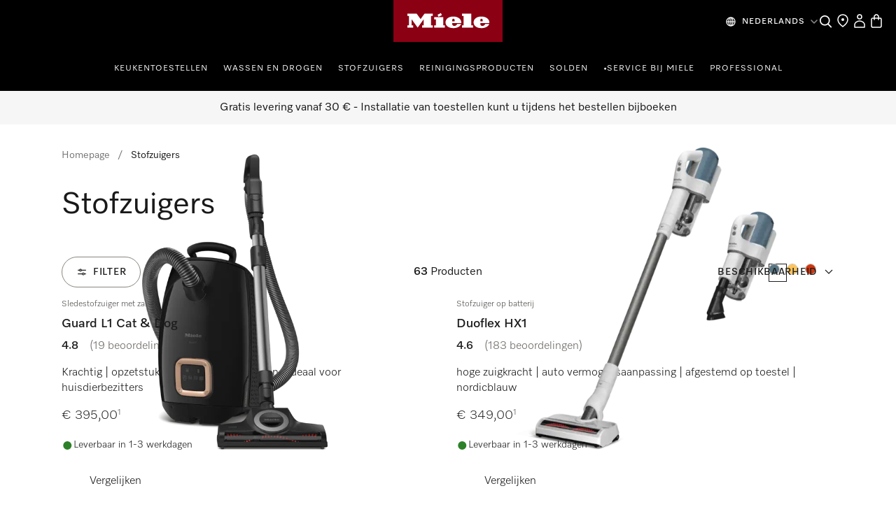

--- FILE ---
content_type: text/html;charset=utf-8
request_url: https://www.miele.be/nl/category/1016466/stofzuigers
body_size: 56469
content:
<!DOCTYPE html><html  lang="nl-BE" data-capo=""><head><meta charset="utf-8">
<meta name="viewport" content="width=device-width, initial-scale=1">
<title>Stofzuiger kopen? Bestel eenvoudig online | Miele </title>
<style>.product-cards li[data-v-d810e316]{list-style:none}.product-list-filter-drawer[data-v-d810e316]{--cw-modal-spacing-content-vertical-padding:0}.hls-list-interaction-bar[data-v-d810e316]{display:flex;flex-direction:column}.hls-list-sort-dropdown[data-v-d810e316]{z-index:var(--dcf-z-index-above)}.dcf-dropdown[data-v-d810e316]{min-width:0}.hls-total-results[data-v-d810e316],.hls-total-results-number[data-v-d810e316]{font-size:var(--dcf-tile-description-font-size)}.hls-total-results[data-v-d810e316]{display:inline-block;font-weight:var(--dcf-font-weight-normal);line-height:1.375rem}.hls-total-results[data-v-d810e316]:first-letter{text-transform:capitalize}.hls-product-list-section[data-v-d810e316]{grid-template-columns:repeat(12,1fr);justify-content:center;margin-bottom:6rem}.hls-product-list-section .hls-buyers-guide-wrapper[data-v-d810e316]{grid-column:1/-1;grid-row:2}.hls-product-list-section--loading[data-v-d810e316]{justify-content:inherit}@media (min-width:768px){.hls-product-list-section[data-v-d810e316]{justify-content:start}}@media only screen and (min-width:1728px){.hls-product-list-section .product-cards__product[data-v-d810e316]{grid-column:span 4/span 4}}@media (min-width:1921px){.hls-product-list-section .product-cards__product[data-v-d810e316]{grid-column:span 3/span 3}}.hls-side-bar-header[data-v-d810e316]{align-items:center;display:flex;justify-content:space-between}.hls-side-bar-header__button[data-v-d810e316]{display:none}@media (min-width:576px){.hls-side-bar-header__button[data-v-d810e316]{display:block}}.hls-active-filters[data-v-d810e316]{margin-left:calc(var(--dcf-grid-outer-gap)*-1);margin-right:calc(var(--dcf-grid-outer-gap)*-1);-ms-overflow-style:none;scrollbar-width:none}.hls-active-filters__button[data-v-d810e316]:first-child{margin-left:var(--dcf-grid-outer-gap)}.hls-active-filters__button[data-v-d810e316]:last-child{padding-right:var(--dcf-grid-outer-gap)}.hls-active-filters[data-v-d810e316]::-webkit-scrollbar{display:none}.hls-active-filters[data-v-d810e316]:after,.hls-active-filters[data-v-d810e316]:before{content:"";height:2.25rem;pointer-events:none;position:absolute;width:var(--dcf-grid-outer-gap)}.hls-active-filters[data-v-d810e316]:after{background:linear-gradient(270deg,#ffffffe6 40%,#ffffff0d);right:-1px}.hls-active-filters[data-v-d810e316]:before{background:linear-gradient(90deg,#ffffffe6 40%,#ffffff0d);left:-1px}@media (min-width:992px){.hls-active-filters[data-v-d810e316]{margin-left:0;margin-right:0}.hls-active-filters__button[data-v-d810e316]:first-child{margin-left:0}.hls-active-filters__button[data-v-d810e316]:last-child{padding-right:0}}</style>
<style>.dcf-sidebar__close-button>svg{display:inline-flex}.hls-product-list-pagination{margin-top:-4rem}.hls-product-list-pagination a{pointer-events:auto}.hls-product-list-section__item{margin-bottom:2rem}.award-modal__image{margin:0 auto}.dcf-usp-bar__icon{display:none}@media only screen and (min-width:768px){.hls-energy-label-modal dialog img{height:70vh}}</style>
<link rel="stylesheet" href="/nuxt-ecom/entry.C4CeCAon.css" crossorigin>
<link rel="stylesheet" href="/nuxt-ecom/inline-chat.D0T3R7J9.css" crossorigin>
<link rel="stylesheet" href="/nuxt-ecom/base.DVn8lmyN.css" crossorigin>
<link rel="stylesheet" href="/nuxt-ecom/BaseLayout.CyEjODS0.css" crossorigin>
<link rel="stylesheet" href="/nuxt-ecom/Select.BUP3sE_-.css" crossorigin>
<link rel="stylesheet" href="/nuxt-ecom/AddToCartModal.A5HuirP8.css" crossorigin>
<link rel="stylesheet" href="/nuxt-ecom/Skeleton.DbWhTULh.css" crossorigin>
<link rel="stylesheet" href="/nuxt-ecom/EnergyLabel.CjfcrPPp.css" crossorigin>
<link rel="stylesheet" href="/nuxt-ecom/Modal.Bv-281fg.css" crossorigin>
<link rel="stylesheet" href="/nuxt-ecom/Pagination.Bvz1Qp-y.css" crossorigin>
<link rel="stylesheet" href="/nuxt-ecom/HlsDivider.BczCVFSb.css" crossorigin>
<link rel="stylesheet" href="/nuxt-ecom/useOnRouteChange.-fEEHuls.css" crossorigin>
<link rel="stylesheet" href="/nuxt-ecom/Price.C58wBvq0.css" crossorigin>
<link rel="stylesheet" href="/nuxt-ecom/Tooltip.Bhy7Te8D.css" crossorigin>
<link rel="stylesheet" href="/nuxt-ecom/Checkbox.A6wjyrYu.css" crossorigin>
<link rel="stylesheet" href="/nuxt-ecom/Status.RlnA7HNs.css" crossorigin>
<link rel="stylesheet" href="/nuxt-ecom/LegalFootnotes.DMH6rR96.css" crossorigin>
<link rel="stylesheet" href="/nuxt-ecom/RadioButton.Bui-xSck.css" crossorigin>
<link rel="stylesheet" href="/nuxt-ecom/TextInput.mwvGCuvq.css" crossorigin>
<link rel="stylesheet" href="/nuxt-ecom/FormClearButton.BIGxicxj.css" crossorigin>
<link rel="stylesheet" href="/nuxt-ecom/Accordion.DXvLqHJk.css" crossorigin>
<link rel="stylesheet" href="/nuxt-ecom/CardGrid.TOctCi37.css" crossorigin>
<link rel="stylesheet" href="/nuxt-ecom/ContactUsOverlay.CaDo54e3.css" crossorigin>
<link rel="stylesheet" href="/nuxt-ecom/TextClamp.Dx4nGknY.css" crossorigin>
<link href="https://media.miele.com/images/2000017/200001772/20000177205.png?impolicy=gallery&imwidth=220" as="image" rel="preload" media="(min-width: 375px) and (max-width: 767px) and (-webkit-device-pixel-ratio: 1)">
<link href="https://media.miele.com/images/2000017/200001772/20000177205.png?impolicy=gallery&imwidth=330" as="image" rel="preload" media="(min-width: 375px) and (max-width: 767px) and (-webkit-device-pixel-ratio: 1.5)">
<link href="https://media.miele.com/images/2000017/200001772/20000177205.png?impolicy=gallery&imwidth=440" as="image" rel="preload" media="(min-width: 375px) and (max-width: 767px) and (-webkit-device-pixel-ratio: 2)">
<link href="https://media.miele.com/images/2000017/200001772/20000177205.png?impolicy=gallery&imwidth=290" as="image" rel="preload" media="(min-width: 768px) and (-webkit-device-pixel-ratio: 1)">
<link href="https://media.miele.com/images/2000017/200001772/20000177205.png?impolicy=gallery&imwidth=435" as="image" rel="preload" media="(min-width: 768px) and (-webkit-device-pixel-ratio: 1.5)">
<link href="https://media.miele.com/images/2000017/200001772/20000177205.png?impolicy=gallery&imwidth=580" as="image" rel="preload" media="(min-width: 768px) and (-webkit-device-pixel-ratio: 2)">
<link href="https://media.miele.com/images/2000019/200001950/20000195049.png?impolicy=gallery&imwidth=220" as="image" rel="preload" media="(min-width: 375px) and (max-width: 767px) and (-webkit-device-pixel-ratio: 1)">
<link href="https://media.miele.com/images/2000019/200001950/20000195049.png?impolicy=gallery&imwidth=330" as="image" rel="preload" media="(min-width: 375px) and (max-width: 767px) and (-webkit-device-pixel-ratio: 1.5)">
<link href="https://media.miele.com/images/2000019/200001950/20000195049.png?impolicy=gallery&imwidth=440" as="image" rel="preload" media="(min-width: 375px) and (max-width: 767px) and (-webkit-device-pixel-ratio: 2)">
<link href="https://media.miele.com/images/2000019/200001950/20000195049.png?impolicy=gallery&imwidth=290" as="image" rel="preload" media="(min-width: 768px) and (-webkit-device-pixel-ratio: 1)">
<link href="https://media.miele.com/images/2000019/200001950/20000195049.png?impolicy=gallery&imwidth=435" as="image" rel="preload" media="(min-width: 768px) and (-webkit-device-pixel-ratio: 1.5)">
<link href="https://media.miele.com/images/2000019/200001950/20000195049.png?impolicy=gallery&imwidth=580" as="image" rel="preload" media="(min-width: 768px) and (-webkit-device-pixel-ratio: 2)">
<link href="https://media.miele.com/images/2000021/200002142/20000214235.png?impolicy=gallery&imwidth=220" as="image" rel="preload" media="(min-width: 375px) and (max-width: 767px) and (-webkit-device-pixel-ratio: 1)">
<link href="https://media.miele.com/images/2000021/200002142/20000214235.png?impolicy=gallery&imwidth=330" as="image" rel="preload" media="(min-width: 375px) and (max-width: 767px) and (-webkit-device-pixel-ratio: 1.5)">
<link href="https://media.miele.com/images/2000021/200002142/20000214235.png?impolicy=gallery&imwidth=440" as="image" rel="preload" media="(min-width: 375px) and (max-width: 767px) and (-webkit-device-pixel-ratio: 2)">
<link href="https://media.miele.com/images/2000021/200002142/20000214235.png?impolicy=gallery&imwidth=290" as="image" rel="preload" media="(min-width: 768px) and (-webkit-device-pixel-ratio: 1)">
<link href="https://media.miele.com/images/2000021/200002142/20000214235.png?impolicy=gallery&imwidth=435" as="image" rel="preload" media="(min-width: 768px) and (-webkit-device-pixel-ratio: 1.5)">
<link href="https://media.miele.com/images/2000021/200002142/20000214235.png?impolicy=gallery&imwidth=580" as="image" rel="preload" media="(min-width: 768px) and (-webkit-device-pixel-ratio: 2)">
<link href="https://media.miele.com/images/2000020/200002024/20000202470.png?impolicy=gallery&imwidth=220" as="image" rel="preload" media="(min-width: 375px) and (max-width: 767px) and (-webkit-device-pixel-ratio: 1)">
<link href="https://media.miele.com/images/2000020/200002024/20000202470.png?impolicy=gallery&imwidth=330" as="image" rel="preload" media="(min-width: 375px) and (max-width: 767px) and (-webkit-device-pixel-ratio: 1.5)">
<link href="https://media.miele.com/images/2000020/200002024/20000202470.png?impolicy=gallery&imwidth=440" as="image" rel="preload" media="(min-width: 375px) and (max-width: 767px) and (-webkit-device-pixel-ratio: 2)">
<link href="https://media.miele.com/images/2000020/200002024/20000202470.png?impolicy=gallery&imwidth=290" as="image" rel="preload" media="(min-width: 768px) and (-webkit-device-pixel-ratio: 1)">
<link href="https://media.miele.com/images/2000020/200002024/20000202470.png?impolicy=gallery&imwidth=435" as="image" rel="preload" media="(min-width: 768px) and (-webkit-device-pixel-ratio: 1.5)">
<link href="https://media.miele.com/images/2000020/200002024/20000202470.png?impolicy=gallery&imwidth=580" as="image" rel="preload" media="(min-width: 768px) and (-webkit-device-pixel-ratio: 2)">
<link rel="modulepreload" as="script" crossorigin href="/nuxt-ecom/CTACYNxa.js">
<link rel="modulepreload" as="script" crossorigin href="/nuxt-ecom/D3mtdXPW.js">
<link rel="modulepreload" as="script" crossorigin href="/nuxt-ecom/CU0mKmnA.js">
<link rel="modulepreload" as="script" crossorigin href="/nuxt-ecom/DlDkO2HQ.js">
<link rel="modulepreload" as="script" crossorigin href="/nuxt-ecom/BSvTPAmK.js">
<link rel="modulepreload" as="script" crossorigin href="/nuxt-ecom/Ys_FChl7.js">
<link rel="modulepreload" as="script" crossorigin href="/nuxt-ecom/CkSHpZwB.js">
<link rel="modulepreload" as="script" crossorigin href="/nuxt-ecom/Dww69c57.js">
<link rel="modulepreload" as="script" crossorigin href="/nuxt-ecom/x_rD_Ya3.js">
<link rel="modulepreload" as="script" crossorigin href="/nuxt-ecom/CF6HS8pF.js">
<link rel="modulepreload" as="script" crossorigin href="/nuxt-ecom/Ctpul8em.js">
<link rel="modulepreload" as="script" crossorigin href="/nuxt-ecom/Blzz2gtf.js">
<link rel="modulepreload" as="script" crossorigin href="/nuxt-ecom/CmdrhV2O.js">
<link rel="modulepreload" as="script" crossorigin href="/nuxt-ecom/32IQ8zLz.js">
<link rel="modulepreload" as="script" crossorigin href="/nuxt-ecom/CFaqSyjC.js">
<link rel="modulepreload" as="script" crossorigin href="/nuxt-ecom/DLT_BKr2.js">
<link rel="modulepreload" as="script" crossorigin href="/nuxt-ecom/C3bIhAro.js">
<link rel="modulepreload" as="script" crossorigin href="/nuxt-ecom/E0L_0cXt.js">
<link rel="modulepreload" as="script" crossorigin href="/nuxt-ecom/0FGpHRKR.js">
<link rel="modulepreload" as="script" crossorigin href="/nuxt-ecom/DZk8etS3.js">
<link rel="modulepreload" as="script" crossorigin href="/nuxt-ecom/AlLIcGwF.js">
<link rel="modulepreload" as="script" crossorigin href="/nuxt-ecom/DyHJgbQJ.js">
<link rel="modulepreload" as="script" crossorigin href="/nuxt-ecom/Bru2F5eI.js">
<link rel="modulepreload" as="script" crossorigin href="/nuxt-ecom/DhxZ1OzU.js">
<link rel="modulepreload" as="script" crossorigin href="/nuxt-ecom/CpvFgJpQ.js">
<link rel="modulepreload" as="script" crossorigin href="/nuxt-ecom/CJ2_ROIP.js">
<link rel="modulepreload" as="script" crossorigin href="/nuxt-ecom/B8IdAHJE.js">
<link rel="modulepreload" as="script" crossorigin href="/nuxt-ecom/BGlrkggq.js">
<link rel="modulepreload" as="script" crossorigin href="/nuxt-ecom/CYc5hGxZ.js">
<link rel="modulepreload" as="script" crossorigin href="/nuxt-ecom/DRK-3I1I.js">
<link rel="modulepreload" as="script" crossorigin href="/nuxt-ecom/Ad1HPfaa.js">
<link rel="modulepreload" as="script" crossorigin href="/nuxt-ecom/8uEUO8gL.js">
<link rel="modulepreload" as="script" crossorigin href="/nuxt-ecom/Dr6Wi9_O.js">
<link rel="modulepreload" as="script" crossorigin href="/nuxt-ecom/DMZEJIlr.js">
<link rel="modulepreload" as="script" crossorigin href="/nuxt-ecom/CSzWJ7X-.js">
<link rel="modulepreload" as="script" crossorigin href="/nuxt-ecom/Dt6BJu0_.js">
<link rel="modulepreload" as="script" crossorigin href="/nuxt-ecom/zaBjO4dt.js">
<link rel="modulepreload" as="script" crossorigin href="/nuxt-ecom/C_Bq1Bi6.js">
<link rel="modulepreload" as="script" crossorigin href="/nuxt-ecom/iQ22cnGO.js">
<link rel="modulepreload" as="script" crossorigin href="/nuxt-ecom/NfmWBqsm.js">
<link rel="modulepreload" as="script" crossorigin href="/nuxt-ecom/CRFKU4Y0.js">
<link rel="modulepreload" as="script" crossorigin href="/nuxt-ecom/DG_xM7em.js">
<link rel="modulepreload" as="script" crossorigin href="/nuxt-ecom/HiIGGuZS.js">
<link rel="modulepreload" as="script" crossorigin href="/nuxt-ecom/CtRu48qb.js">
<link rel="modulepreload" as="script" crossorigin href="/nuxt-ecom/M3_GO9NL.js">
<link rel="modulepreload" as="script" crossorigin href="/nuxt-ecom/BWmzL5HR.js">
<link rel="modulepreload" as="script" crossorigin href="/nuxt-ecom/rDBzKHyM.js">
<link rel="modulepreload" as="script" crossorigin href="/nuxt-ecom/DtSpk7oT.js">
<link rel="modulepreload" as="script" crossorigin href="/nuxt-ecom/DYnkFuZF.js">
<link rel="modulepreload" as="script" crossorigin href="/nuxt-ecom/DBqcQVwx.js">
<link rel="modulepreload" as="script" crossorigin href="/nuxt-ecom/DP5-7b8H.js">
<link rel="modulepreload" as="script" crossorigin href="/nuxt-ecom/CCfRyyfd.js">
<link rel="modulepreload" as="script" crossorigin href="/nuxt-ecom/DavQo26D.js">
<link rel="modulepreload" as="script" crossorigin href="/nuxt-ecom/DKKQ16WO.js">
<link rel="modulepreload" as="script" crossorigin href="/nuxt-ecom/CSuQgzK6.js">
<link rel="modulepreload" as="script" crossorigin href="/nuxt-ecom/mQr9hjcq.js">
<link rel="prefetch" as="script" crossorigin href="/nuxt-ecom/CNPbXtX5.js">
<link rel="prefetch" as="style" crossorigin href="/nuxt-ecom/_slug_.DRxI9Pm3.css">
<link rel="prefetch" as="style" crossorigin href="/nuxt-ecom/Carousel.rs4bZHaJ.css">
<link rel="prefetch" as="style" crossorigin href="/nuxt-ecom/SelectionCard.BESz60Ab.css">
<link rel="prefetch" as="style" crossorigin href="/nuxt-ecom/QuantitySelector.ffgBXcCy.css">
<link rel="prefetch" as="style" crossorigin href="/nuxt-ecom/SystemNotification.DGgV7A3r.css">
<link rel="prefetch" as="style" crossorigin href="/nuxt-ecom/ThumbnailCard.CVsSmJuX.css">
<link rel="prefetch" as="script" crossorigin href="/nuxt-ecom/BoUesFi1.js">
<link rel="prefetch" as="script" crossorigin href="/nuxt-ecom/DGGMh_sf.js">
<link rel="prefetch" as="script" crossorigin href="/nuxt-ecom/B9UpVV4n.js">
<link rel="prefetch" as="script" crossorigin href="/nuxt-ecom/DSK88dPn.js">
<link rel="prefetch" as="script" crossorigin href="/nuxt-ecom/v5zv3fsG.js">
<link rel="prefetch" as="script" crossorigin href="/nuxt-ecom/DyFz_G2c.js">
<link rel="prefetch" as="script" crossorigin href="/nuxt-ecom/BsgccyDi.js">
<link rel="prefetch" as="script" crossorigin href="/nuxt-ecom/Cr7SPilH.js">
<link rel="prefetch" as="script" crossorigin href="/nuxt-ecom/DjBn00eH.js">
<link rel="prefetch" as="script" crossorigin href="/nuxt-ecom/BWPA-sEi.js">
<link rel="prefetch" as="script" crossorigin href="/nuxt-ecom/VdRwvkyA.js">
<link rel="prefetch" as="script" crossorigin href="/nuxt-ecom/Dmsat4HC.js">
<link rel="prefetch" as="script" crossorigin href="/nuxt-ecom/mrqarS7w.js">
<link rel="prefetch" as="script" crossorigin href="/nuxt-ecom/HA8JKU7u.js">
<link rel="prefetch" as="script" crossorigin href="/nuxt-ecom/bQOQ1owH.js">
<link rel="prefetch" as="script" crossorigin href="/nuxt-ecom/nzuqVijD.js">
<link rel="prefetch" as="script" crossorigin href="/nuxt-ecom/CkNti4oQ.js">
<link rel="prefetch" as="script" crossorigin href="/nuxt-ecom/C9nvIMPx.js">
<link rel="prefetch" as="script" crossorigin href="/nuxt-ecom/DsKqtivm.js">
<link rel="prefetch" as="script" crossorigin href="/nuxt-ecom/Cmqnnwdu.js">
<link rel="prefetch" as="script" crossorigin href="/nuxt-ecom/BdanA165.js">
<link rel="prefetch" as="script" crossorigin href="/nuxt-ecom/JDCgL2zE.js">
<link rel="prefetch" as="script" crossorigin href="/nuxt-ecom/tqW6yni4.js">
<link rel="prefetch" as="script" crossorigin href="/nuxt-ecom/lT4J1aaX.js">
<link rel="prefetch" as="script" crossorigin href="/nuxt-ecom/Cp2WaWEr.js">
<link rel="prefetch" as="script" crossorigin href="/nuxt-ecom/BV3iXsn3.js">
<link rel="prefetch" as="script" crossorigin href="/nuxt-ecom/kST-xd4s.js">
<link rel="prefetch" as="script" crossorigin href="/nuxt-ecom/DfCa541O.js">
<link rel="prefetch" as="script" crossorigin href="/nuxt-ecom/BD20NhVK.js">
<link rel="prefetch" as="script" crossorigin href="/nuxt-ecom/BLsOhEU3.js">
<link rel="prefetch" as="script" crossorigin href="/nuxt-ecom/BkiAkXrA.js">
<link rel="prefetch" as="script" crossorigin href="/nuxt-ecom/ClUc1TEo.js">
<link rel="prefetch" as="script" crossorigin href="/nuxt-ecom/BkhDxwbm.js">
<link rel="prefetch" as="style" crossorigin href="/nuxt-ecom/customer-assistance-default.C-uTvB6G.css">
<link rel="prefetch" as="script" crossorigin href="/nuxt-ecom/CCU4lM8m.js">
<link rel="prefetch" as="style" crossorigin href="/nuxt-ecom/customer-assistance.C8I-zovR.css">
<link rel="prefetch" as="style" crossorigin href="/nuxt-ecom/Breadcrumbs.DGLyfbS4.css">
<link rel="prefetch" as="script" crossorigin href="/nuxt-ecom/Ip-FzkI9.js">
<link rel="prefetch" as="script" crossorigin href="/nuxt-ecom/B3OecwGk.js">
<link rel="prefetch" as="script" crossorigin href="/nuxt-ecom/1kWoI8MZ.js">
<link rel="prefetch" as="script" crossorigin href="/nuxt-ecom/KowHlJ7t.js">
<link rel="prefetch" as="style" crossorigin href="/nuxt-ecom/default.13j56Jgo.css">
<link rel="prefetch" as="script" crossorigin href="/nuxt-ecom/CgWqclmZ.js">
<link rel="prefetch" as="script" crossorigin href="/nuxt-ecom/Dyzwxl2B.js">
<link rel="prefetch" as="style" crossorigin href="/nuxt-ecom/npx.8Sl6DiKr.css">
<link rel="prefetch" as="script" crossorigin href="/nuxt-ecom/9Fn3O3d9.js">
<link rel="prefetch" as="style" crossorigin href="/nuxt-ecom/splitImage.Bg_suAVM.css">
<link rel="prefetch" as="style" crossorigin href="/nuxt-ecom/Grid.DwUI_B-5.css">
<link rel="prefetch" as="style" crossorigin href="/nuxt-ecom/Grid.Bns19nht.css">
<link rel="prefetch" as="script" crossorigin href="/nuxt-ecom/D_uXYuhM.js">
<link rel="prefetch" as="script" crossorigin href="/nuxt-ecom/BfsnL-g8.js">
<link rel="prefetch" as="script" crossorigin href="/nuxt-ecom/DofN7BXc.js">
<link rel="prefetch" as="script" crossorigin href="/nuxt-ecom/Co6rdJfY.js">
<link rel="prefetch" as="script" crossorigin href="/nuxt-ecom/Bxrj7f6w.js">
<link rel="prefetch" as="script" crossorigin href="/nuxt-ecom/CcBJoOSe.js">
<link rel="prefetch" as="script" crossorigin href="/nuxt-ecom/BnsBkgJW.js">
<link rel="prefetch" as="script" crossorigin href="/nuxt-ecom/CqO0t3ZO.js">
<link rel="prefetch" as="script" crossorigin href="/nuxt-ecom/B3OUpEyi.js">
<link rel="prefetch" as="script" crossorigin href="/nuxt-ecom/B3kYtgnr.js">
<link rel="prefetch" as="script" crossorigin href="/nuxt-ecom/JAPXWS7H.js">
<link rel="prefetch" as="style" crossorigin href="/nuxt-ecom/split.CwYIDvn3.css">
<link rel="prefetch" as="script" crossorigin href="/nuxt-ecom/ClDBwQSE.js">
<link rel="prefetch" as="script" crossorigin href="/nuxt-ecom/N32b1psc.js">
<link rel="prefetch" as="script" crossorigin href="/nuxt-ecom/BGVnURJY.js">
<link rel="prefetch" as="script" crossorigin href="/nuxt-ecom/B5sIBXaL.js">
<link rel="prefetch" as="script" crossorigin href="/nuxt-ecom/Bt8Q6QEp.js">
<link rel="prefetch" as="script" crossorigin href="/nuxt-ecom/vg84Ohul.js">
<link rel="prefetch" as="script" crossorigin href="/nuxt-ecom/BV_dO1JC.js">
<link rel="prefetch" as="image" type="image/svg+xml" href="/nuxt-ecom/image-fallback-background-48x48.CtKncLT8.svg">
<meta name="description" content="Ontdek Miele stofzuigers ✓ Gratis levering ✓ 14 dagen bedenktijd ✓ Gratis retournering. Ervaar de kwaliteit van Miele!">
<meta name="robots" content="index,follow">
<link href="https://www.miele.be/nl/category/1016466/stofzuigers" rel="canonical">
<link href="https://www.miele.nl/category/1016466/stofzuigers" hreflang="nl-NL" rel="alternate">
<link href="https://www.miele.be/nl/category/1016466/stofzuigers" hreflang="nl-BE" rel="alternate">
<script type="module" src="/nuxt-ecom/CTACYNxa.js" crossorigin></script>
<link rel="preload" as="fetch" fetchpriority="low" crossorigin="anonymous" href="/nuxt-ecom/builds/meta/0a092fc0-6fdf-4bb6-ad84-e65198129289.json"></head><body><div id="__nuxt"><!--[--><!--[--><header class="dhf-header dhf-header--persist"><!----><div class="dhf-header__contents"><div class="dhf-header__actions"><nav class="dhf-jump-navigation" data-v-0e3b04b6><ul class="dhf-jump-navigation__list" role="menu" data-v-0e3b04b6><li class="dhf-jump-navigation__list-item" role="menuitem" data-v-0e3b04b6><button class="dhf-jump-navigation__link" tabindex="0" data-v-0e3b04b6><span class="dhf-jump-navigation__link-icon" aria-hidden="true" data-v-0e3b04b6><svg xmlns="http://www.w3.org/2000/svg" width="12" height="12" fill="currentColor" viewBox="0 0 12 12" data-v-0e3b04b6><path fill-rule="evenodd" clip-rule="evenodd" d="M6 1.5a.5.5 0 0 1 .5.5v6.793l1.896-1.897a.5.5 0 1 1 .708.708l-2.75 2.75a.5.5 0 0 1-.708 0l-2.75-2.75a.5.5 0 1 1 .708-.708L5.5 8.793V2a.5.5 0 0 1 .5-.5Z" data-v-0e3b04b6></path></svg></span><span class="dhf-jump-navigation__link-text" data-v-0e3b04b6>Direct naar inhoud</span></button></li></ul></nav><a class="dhf-header__actions-logo" href="/" aria-label="Miele homepage" data-testid="dhf-header-logo"><div class="dhf-logo"><span class="sr-only">Miele homepage</span><svg version="1.1" xmlns="http://www.w3.org/2000/svg" x="0" y="0" width="100" height="38.3" viewBox="0, 0, 100, 38.3" aria-hidden="true"><g id="Background"><rect x="0" y="0" width="100" height="38.3" fill="#000000" fill-opacity="0"></rect></g><g id="Layer_1"><path d="M0,38.3 L100,38.3 L100,0 L0,0 z" fill="#8C0014"></path><path d="M79.617,21.127 L79.617,22.105 C79.617,22.927 80.359,23.682 81.524,23.682 C83.195,23.682 83.866,22.419 84.003,21.89 C85.809,21.89 87.23,21.889 87.741,21.889 C87.184,23.621 84.887,25.678 80.663,25.678 C75.158,25.678 73.432,22.696 73.432,20.417 C73.432,17.986 75.426,15.093 80.654,15.093 C85.174,15.093 87.876,17.713 87.876,20.418 C87.876,20.87 87.838,21.127 87.838,21.127 z M79.617,19.483 L81.711,19.483 L81.711,18.142 C81.711,17.737 81.388,17.096 80.657,17.096 C79.979,17.096 79.617,17.71 79.617,18.136 z M64.278,23.111 L62.79,23.111 L62.79,25.209 L72.845,25.209 L72.845,23.111 L71.337,23.111 L71.337,12.443 L62.79,12.443 L62.79,14.542 L64.278,14.542 z M53.919,21.127 L53.919,22.105 C53.919,22.927 54.663,23.682 55.828,23.682 C57.498,23.682 58.17,22.419 58.306,21.89 C60.113,21.89 61.534,21.889 62.045,21.889 C61.488,23.621 59.19,25.678 54.967,25.678 C49.461,25.678 47.736,22.696 47.736,20.417 C47.736,17.986 49.728,15.093 54.959,15.093 C59.477,15.093 62.181,17.713 62.181,20.418 C62.181,20.87 62.142,21.127 62.142,21.127 z M53.919,19.483 L56.014,19.483 L56.014,18.142 C56.014,17.737 55.691,17.096 54.96,17.096 C54.283,17.096 53.919,17.71 53.919,18.136 z M44.435,13.76 L43.462,11.908 L40.39,13.492 L41.363,15.362 z M45.656,15.611 L37.396,15.611 L37.396,17.71 L38.902,17.71 L38.902,23.111 L37.396,23.111 L37.396,25.209 L47.163,25.209 L47.163,23.111 L45.656,23.111 z M28.524,12.443 L36.041,12.443 L36.041,14.543 L34.534,14.543 L34.534,23.111 L36.041,23.111 L36.041,25.209 L26.271,25.209 L26.271,23.111 L27.779,23.111 L27.779,17.558 L22.228,25.209 L16.656,17.558 L16.656,23.111 L18.164,23.111 L18.164,25.209 L12.763,25.209 L12.763,23.111 L14.252,23.111 L14.252,14.543 L12.763,14.543 L12.763,12.443 L21.292,12.443 L24.917,17.424 z" fill="#FFFFFF"></path></g></svg></div></a><div class="dhf-header__actions-icons"><!----><!--[--><span class="dhf-header__actions-item dhf-header__actions-item--search"><a href="/nl/search" aria-label="Wat zoek je?" data-testid="dhf-header-actions-search" class="dhf-header__actions-item-link"><span class="dhf-header__nav-icon"><!----></span><span class="dhf-header__nav-icon--inverted"><!----></span><span class="sr-only">Wat zoek je?</span></a></span><span class="dhf-header__actions-item dhf-header__actions-item--location"><a href="/nl/c/vind-een-verkooppunt-15.htm" aria-label="Dealer zoeken" data-testid="dhf-header-actions-location" class="dhf-header__actions-item-link"><span class="dhf-header__nav-icon"><!----></span><span class="dhf-header__nav-icon--inverted"><!----></span><span class="sr-only">Dealer zoeken</span></a></span><span class="dhf-header__actions-item dhf-header__actions-item--accounts"><button aria-label="Mijn Account" data-testid="dhf-header-actions-accounts" class="dhf-header__actions-item-button"><span class="dhf-header__nav-icon"><!----></span><span class="dhf-header__nav-icon--inverted"><!----></span><!----><span class="sr-only">Mijn Account</span></button></span><span class="dhf-header__actions-item dhf-header__actions-item--bag"><button aria-label="Winkelwagen" data-testid="dhf-header-actions-bag" class="dhf-header__actions-item-button"><span class="dhf-header__nav-icon"><!----></span><span class="dhf-header__nav-icon--inverted"><!----></span><!----><span class="sr-only">Winkelwagen</span></button></span><!--]--></div></div><nav id="menu" role="navigation" aria-label="Main menu" class="dhf-nav"><div class="dhf-nav__actions"><button id="menubutton" data-testid="dhf-header-mobile-menu-btn" aria-label="Menu tonen" aria-haspopup="true" aria-controls="menu" aria-expanded="false"><!----></button></div><ul id="menu" class="dhf-header__navigation-first-level" role="menu"><!--[--><!--[--><!----><li class="dhf-header__navigation-first-level-item" role="menuitem"><!--[--><a class="dhf-header__navigation-first-level-item-link" href="/nl/c/keuken-56.htm" target="_self">Keukentoestellen</a><button class="dhf-header__navigation-first-level-item-button"><span>Keukentoestellen</span><!----></button><button class="dhf-header__navigation-first-level-item-assist" aria-expanded="false" aria-controls="second-level-0" aria-label="Keukentoestellen - Menu tonen"><span class="dhf-header__navigation-assist-icon"><!----></span></button><!--]--><ul id="second-level-0" class="dhf-header__navigation-second-level"><li class="dhf-header__navigation-static-links"><ul><!--[--><li class="dhf-header__navigation-static-links-item"><a href="/nl/cs/acties-158" class="dhf-header__navigation-static-links-item-link" target="_self"><span class="dhf-header__navigation-static-links-item-link-icon"><!----></span><span class="dhf-header__navigation-static-links-item-link-text">Acties</span></a></li><li class="dhf-header__navigation-static-links-item"><a href="/nl/c/vind-een-verkooppunt-15.htm#6F7F3D6408EE43F28D842093956CD1AF" class="dhf-header__navigation-static-links-item-link" target="_self"><span class="dhf-header__navigation-static-links-item-link-icon"><!----></span><span class="dhf-header__navigation-static-links-item-link-text">Miele Experience Centers</span></a></li><li class="dhf-header__navigation-static-links-item"><a href="/nl/e/vouchers-v" class="dhf-header__navigation-static-links-item-link" target="_self"><span class="dhf-header__navigation-static-links-item-link-icon"><!----></span><span class="dhf-header__navigation-static-links-item-link-text">Vouchers en bonnen</span></a></li><li class="dhf-header__navigation-static-links-item"><a href="/nl/c/nieuwe-producten-1190.htm" class="dhf-header__navigation-static-links-item-link" target="_self"><span class="dhf-header__navigation-static-links-item-link-icon"><!----></span><span class="dhf-header__navigation-static-links-item-link-text">Nieuwe producten</span></a></li><li class="dhf-header__navigation-static-links-item"><a href="/nl/c/mielehome-2386.htm" class="dhf-header__navigation-static-links-item-link" target="_self"><span class="dhf-header__navigation-static-links-item-link-icon"><!----></span><span class="dhf-header__navigation-static-links-item-link-text">Smart Home</span></a></li><li class="dhf-header__navigation-static-links-item"><a href="/nl/c/keuken-2313.htm" class="dhf-header__navigation-static-links-item-link" target="_self"><span class="dhf-header__navigation-static-links-item-link-icon"><!----></span><span class="dhf-header__navigation-static-links-item-link-text">Culinaire workshops</span></a></li><li class="dhf-header__navigation-static-links-item"><a href="/nl/c/verkoopadviseur-overzicht-6888.htm" class="dhf-header__navigation-static-links-item-link" target="_self"><span class="dhf-header__navigation-static-links-item-link-icon"><!----></span><span class="dhf-header__navigation-static-links-item-link-text">Productadviseur</span></a></li><li class="dhf-header__navigation-static-links-item"><a href="/nl/c/eens-een-miele-altijd-een-miele-9431.htm" class="dhf-header__navigation-static-links-item-link" target="_self"><span class="dhf-header__navigation-static-links-item-link-icon"><!----></span><span class="dhf-header__navigation-static-links-item-link-text">Eens een Miele, Altijd een Miele.</span></a></li><!--]--></ul></li><li class="dhf-header__sub-nav"><div class="dhf-header__sub-nav-title"><button data-testid="dhf-header-menu-second-level-back-btn"><!----></button><span>Keukentoestellen</span></div><ul class="dhf-header__navigation-second-level-items"><!--[--><li class="dhf-header__navigation-second-level-item"><span class="dhf-header__navigation-second-level-item-heading">Koken en bakken</span><button class="dhf-header__navigation-second-level-item-button"><span>Koken en bakken</span><!----></button><ul id="third-level-00" class="dhf-header__navigation-third-level"><li class="dhf-header__sub-nav"><div class="dhf-header__sub-nav-title"><button data-testid="dhf-header-menu-third-level-back-btn"><!----></button><span>Koken en bakken</span></div><ul class="dhf-header__navigation-third-level-items"><!--[--><li class="dhf-header__navigation-third-level-item"><a class="dhf-header__navigation-third-level-item-link" href="/nl/c/ontdek-uw-droomkeuken-9100.htm">Ontdek uw droomkeuken</a></li><li class="dhf-header__navigation-third-level-item"><a class="dhf-header__navigation-third-level-item-link" href="/nl/category/1022125/ovens-en-ovens-met-microgolfoven">Ovens</a></li><li class="dhf-header__navigation-third-level-item"><a class="dhf-header__navigation-third-level-item-link" href="/nl/category/1022126/stoomovens-en-combi-stoomovens">Stoomovens</a></li><li class="dhf-header__navigation-third-level-item"><a class="dhf-header__navigation-third-level-item-link" href="/nl/category/1013128/combi-stoomovens">Combi-​stoomovens</a></li><li class="dhf-header__navigation-third-level-item"><a class="dhf-header__navigation-third-level-item-link" href="/nl/category/1013130/microgolfovens">Microgolfovens </a></li><li class="dhf-header__navigation-third-level-item"><a class="dhf-header__navigation-third-level-item-link" href="/nl/category/1013778/kookplaten">Kookplaten</a></li><li class="dhf-header__navigation-third-level-item"><a class="dhf-header__navigation-third-level-item-link" href="/nl/category/1014080/dampkappen">Dampkappen</a></li><li class="dhf-header__navigation-third-level-item"><a class="dhf-header__navigation-third-level-item-link" href="/nl/category/1022127/culinaire-en-vacumeerlades">Lades</a></li><li class="dhf-header__navigation-third-level-item"><a class="dhf-header__navigation-third-level-item-link" href="/nl/c/accessoires-koken-bakken-en-stomen-8844.htm">Accessoires</a></li><li class="dhf-header__navigation-third-level-item"><a class="dhf-header__navigation-third-level-item-link" href="/nl/category/1300015/onderdelen-keuken">Onderdelen</a></li><li class="dhf-header__navigation-third-level-item"><a class="dhf-header__navigation-third-level-item-link" href="https://inspiredby.miele.be/nl/cooking-food/#filter=.recepten">Recepten</a></li><li class="dhf-header__navigation-third-level-item"><a class="dhf-header__navigation-third-level-item-link" href="/nl/category/1017434/onderhoudsproducten">Onderhoudsproducten</a></li><li class="dhf-header__navigation-third-level-item"><a class="dhf-header__navigation-third-level-item-link" href="/nl/c/productadviseur-overzichtspagina-koken-4565.htm">Productadviseur</a></li><li class="dhf-header__navigation-third-level-item"><a class="dhf-header__navigation-third-level-item-link" href="/nl/c/keuken-2313.htm">Culinaire workshops</a></li><!--]--></ul></li></ul></li><li class="dhf-header__navigation-second-level-item"><span class="dhf-header__navigation-second-level-item-heading">Afwassen</span><button class="dhf-header__navigation-second-level-item-button"><span>Afwassen</span><!----></button><ul id="third-level-01" class="dhf-header__navigation-third-level"><li class="dhf-header__sub-nav"><div class="dhf-header__sub-nav-title"><button data-testid="dhf-header-menu-third-level-back-btn"><!----></button><span>Afwassen</span></div><ul class="dhf-header__navigation-third-level-items"><!--[--><li class="dhf-header__navigation-third-level-item"><a class="dhf-header__navigation-third-level-item-link" href="/nl/category/1015063/vaatwassers">Vaatwassers</a></li><li class="dhf-header__navigation-third-level-item"><a class="dhf-header__navigation-third-level-item-link" href="/nl/category/1015066/professionele-vaatwassers">Professionele vaatwassers</a></li><li class="dhf-header__navigation-third-level-item"><a class="dhf-header__navigation-third-level-item-link" href="/nl/category/1017550/accessoires-vaatwassers">Accessoires</a></li><li class="dhf-header__navigation-third-level-item"><a class="dhf-header__navigation-third-level-item-link" href="/nl/category/1387045/onderdelen-vaatwassers">Onderdelen</a></li><li class="dhf-header__navigation-third-level-item"><a class="dhf-header__navigation-third-level-item-link" href="/nl/category/1017433/afwasmiddelen">Afwasmiddelen</a></li><li class="dhf-header__navigation-third-level-item"><a class="dhf-header__navigation-third-level-item-link" href="/nl/category/1017434/onderhoudsproducten">Onderhoudsproducten</a></li><li class="dhf-header__navigation-third-level-item"><a class="dhf-header__navigation-third-level-item-link" href="/nl/c/miele-productadviseur-vaatwassers-4554.htm">Productadviseur</a></li><!--]--></ul></li></ul></li><li class="dhf-header__navigation-second-level-item"><a class="dhf-header__navigation-second-level-item-link" href="/nl/c/koelkasten-en-diepvriezers-11545.htm"><span class="dhf-header__navigation-second-level-item-link-label">Koelen en vriezen</span></a><button class="dhf-header__navigation-second-level-item-button"><span>Koelen en vriezen</span><!----></button><ul id="third-level-02" class="dhf-header__navigation-third-level"><li class="dhf-header__sub-nav"><div class="dhf-header__sub-nav-title"><button data-testid="dhf-header-menu-third-level-back-btn"><!----></button><span>Koelen en vriezen</span></div><ul class="dhf-header__navigation-third-level-items"><!--[--><li class="dhf-header__navigation-third-level-item"><a class="dhf-header__navigation-third-level-item-link" href="/nl/category/1022129/koel-vriescombinaties">Alle koelkasten en diepvriezers</a></li><li class="dhf-header__navigation-third-level-item"><a class="dhf-header__navigation-third-level-item-link" href="/nl/category/1014604/vrijstaande-koelkasten">Vrijstaande koelkasten</a></li><li class="dhf-header__navigation-third-level-item"><a class="dhf-header__navigation-third-level-item-link" href="/nl/category/1014941/vrijstaande-diepvriezers">Vrijstaande diepvriezers</a></li><li class="dhf-header__navigation-third-level-item"><a class="dhf-header__navigation-third-level-item-link" href="/nl/category/1014792/vrijstaande-koel-vriescombinaties">Vrijstaande koel-vriescombinaties</a></li><li class="dhf-header__navigation-third-level-item"><a class="dhf-header__navigation-third-level-item-link" href="/nl/category/1014603/inbouwkoelkasten">Inbouwkoelkasten</a></li><li class="dhf-header__navigation-third-level-item"><a class="dhf-header__navigation-third-level-item-link" href="/nl/category/1014940/inbouwdiepvriezers">Inbouwdiepvriezers</a></li><li class="dhf-header__navigation-third-level-item"><a class="dhf-header__navigation-third-level-item-link" href="/nl/category/1014791/inbouwkoel-vriescombinaties">Inbouwkoel-vriescombinaties</a></li><li class="dhf-header__navigation-third-level-item"><a class="dhf-header__navigation-third-level-item-link" href="/nl/category/1014602/wijnklimaatkasten">Wijnklimaatkasten</a></li><li class="dhf-header__navigation-third-level-item"><a class="dhf-header__navigation-third-level-item-link" href="/nl/category/1022130/mastercool">MasterCool</a></li><li class="dhf-header__navigation-third-level-item"><a class="dhf-header__navigation-third-level-item-link" href="/nl/category/1017549/accessoires-koel-diepvries-en-wijnklimaatkasten">Accessoires</a></li><li class="dhf-header__navigation-third-level-item"><a class="dhf-header__navigation-third-level-item-link" href="/nl/category/1387044/onderdelen-koelkasten-en-vriezers">Onderdelen</a></li><li class="dhf-header__navigation-third-level-item"><a class="dhf-header__navigation-third-level-item-link" href="/nl/category/1017434/onderhoudsproducten">Onderhoudsproducten</a></li><li class="dhf-header__navigation-third-level-item"><a class="dhf-header__navigation-third-level-item-link" href="/nl/c/miele-productadviseur-koelkast-en-diepvriezer-4562.htm">Productadviseur</a></li><!--]--></ul></li></ul></li><li class="dhf-header__navigation-second-level-item"><span class="dhf-header__navigation-second-level-item-heading">Koffie</span><button class="dhf-header__navigation-second-level-item-button"><span>Koffie</span><!----></button><ul id="third-level-03" class="dhf-header__navigation-third-level"><li class="dhf-header__sub-nav"><div class="dhf-header__sub-nav-title"><button data-testid="dhf-header-menu-third-level-back-btn"><!----></button><span>Koffie</span></div><ul class="dhf-header__navigation-third-level-items"><!--[--><li class="dhf-header__navigation-third-level-item"><a class="dhf-header__navigation-third-level-item-link" href="/nl/category/1014553/koffiemachines">Alle koffiemachines</a></li><li class="dhf-header__navigation-third-level-item"><a class="dhf-header__navigation-third-level-item-link" href="/nl/category/1014555/vrijstaande-koffiemachines">Vrijstaande koffiemachines</a></li><li class="dhf-header__navigation-third-level-item"><a class="dhf-header__navigation-third-level-item-link" href="/nl/category/1014554/inbouwkoffiemachines">Inbouwkoffiemachines</a></li><li class="dhf-header__navigation-third-level-item"><a class="dhf-header__navigation-third-level-item-link" href="/nl/category/1017551/accessoires-koffiemachines">Accessoires </a></li><li class="dhf-header__navigation-third-level-item"><a class="dhf-header__navigation-third-level-item-link" href="/nl/category/1387046/onderdelen-koffiemachines">Onderdelen</a></li><li class="dhf-header__navigation-third-level-item"><a class="dhf-header__navigation-third-level-item-link" href="/nl/category/1017434/onderhoudsproducten">Onderhoudsproducten</a></li><li class="dhf-header__navigation-third-level-item"><a class="dhf-header__navigation-third-level-item-link" href="/nl/c/miele-productadviseur-koffiemachines-4553.htm">Productadviseur</a></li><!--]--></ul></li></ul></li><!--]--><!----><!----></ul></li></ul></li><!--]--><!--[--><!----><li class="dhf-header__navigation-first-level-item" role="menuitem"><!--[--><a class="dhf-header__navigation-first-level-item-link" href="/nl/c/wasbehandeling-55.htm" target="_self">Wassen en drogen</a><button class="dhf-header__navigation-first-level-item-button"><span>Wassen en drogen</span><!----></button><button class="dhf-header__navigation-first-level-item-assist" aria-expanded="false" aria-controls="second-level-1" aria-label="Wassen en drogen - Menu tonen"><span class="dhf-header__navigation-assist-icon"><!----></span></button><!--]--><ul id="second-level-1" class="dhf-header__navigation-second-level"><!----><li class="dhf-header__sub-nav"><div class="dhf-header__sub-nav-title"><button data-testid="dhf-header-menu-second-level-back-btn"><!----></button><span>Wassen en drogen</span></div><ul class="dhf-header__navigation-second-level-items dhf-header__navigation-second-level-items--final"><!--[--><li class="dhf-header__navigation-second-level-item"><a class="dhf-header__navigation-second-level-item-link dhf-header__navigation-second-level-item-link--only" href="/nl/category/1015696/wasmachines"><span class="dhf-header__navigation-second-level-item-link-label">Wasmachines</span></a><!----><!----></li><li class="dhf-header__navigation-second-level-item"><a class="dhf-header__navigation-second-level-item-link dhf-header__navigation-second-level-item-link--only" href="/nl/category/1015698/droogkasten"><span class="dhf-header__navigation-second-level-item-link-label">Droogkasten</span></a><!----><!----></li><li class="dhf-header__navigation-second-level-item"><a class="dhf-header__navigation-second-level-item-link dhf-header__navigation-second-level-item-link--only" href="/nl/category/1015697/was-droogcombinaties"><span class="dhf-header__navigation-second-level-item-link-label">Was-droogcombinaties</span></a><!----><!----></li><li class="dhf-header__navigation-second-level-item"><a class="dhf-header__navigation-second-level-item-link dhf-header__navigation-second-level-item-link--only" href="/nl/category/1015700/professionele-toestellen-wassen-en-drogen"><span class="dhf-header__navigation-second-level-item-link-label">Professionele toestellen</span></a><!----><!----></li><li class="dhf-header__navigation-second-level-item"><a class="dhf-header__navigation-second-level-item-link dhf-header__navigation-second-level-item-link--only" href="/nl/category/1015699/strijksystemen"><span class="dhf-header__navigation-second-level-item-link-label">Strijksystemen</span></a><!----><!----></li><li class="dhf-header__navigation-second-level-item"><a class="dhf-header__navigation-second-level-item-link dhf-header__navigation-second-level-item-link--only" href="/nl/category/1022151/accessoires-wassen-en-drogen"><span class="dhf-header__navigation-second-level-item-link-label">Accessoires </span></a><!----><!----></li><li class="dhf-header__navigation-second-level-item"><a class="dhf-header__navigation-second-level-item-link dhf-header__navigation-second-level-item-link--only" href="/nl/category/1300032/onderdelen-wassen-en-drogen"><span class="dhf-header__navigation-second-level-item-link-label">Onderdelen </span></a><!----><!----></li><li class="dhf-header__navigation-second-level-item"><a class="dhf-header__navigation-second-level-item-link dhf-header__navigation-second-level-item-link--only" href="/nl/category/1022154/wasmiddelen"><span class="dhf-header__navigation-second-level-item-link-label">Wasmiddelen</span></a><!----><!----></li><li class="dhf-header__navigation-second-level-item"><a class="dhf-header__navigation-second-level-item-link dhf-header__navigation-second-level-item-link--only" href="/nl/category/1017432/geurflacons"><span class="dhf-header__navigation-second-level-item-link-label">Geurflacons </span></a><!----><!----></li><li class="dhf-header__navigation-second-level-item"><a class="dhf-header__navigation-second-level-item-link dhf-header__navigation-second-level-item-link--only" href="/nl/c/miele-productadviseur-voor-wasmachines-en-droogkasten-4564.htm"><span class="dhf-header__navigation-second-level-item-link-label">Productadviseur</span></a><!----><!----></li><li class="dhf-header__navigation-second-level-item"><a class="dhf-header__navigation-second-level-item-link dhf-header__navigation-second-level-item-link--only" href="/nl/c/wasserij-verzorging-techniek-wasmachine-auto-dosering-3792.htm"><span class="dhf-header__navigation-second-level-item-link-label">TwinDos</span></a><!----><!----></li><li class="dhf-header__navigation-second-level-item"><a class="dhf-header__navigation-second-level-item-link dhf-header__navigation-second-level-item-link--only" href="/nl/experience/w2t2/altijd-een-miele-nieuwe-wasmachines-en-droogkasten"><span class="dhf-header__navigation-second-level-item-link-label">De nieuwe Nova W2 T2 toestellen</span></a><!----><!----></li><!--]--><!----><!----></ul></li></ul></li><!--]--><!--[--><!----><li class="dhf-header__navigation-first-level-item" role="menuitem"><!--[--><a class="dhf-header__navigation-first-level-item-link" href="/nl/c/stofzuigen-54.htm" target="_self">Stofzuigers</a><button class="dhf-header__navigation-first-level-item-button"><span>Stofzuigers</span><!----></button><button class="dhf-header__navigation-first-level-item-assist" aria-expanded="false" aria-controls="second-level-2" aria-label="Stofzuigers - Menu tonen"><span class="dhf-header__navigation-assist-icon"><!----></span></button><!--]--><ul id="second-level-2" class="dhf-header__navigation-second-level"><!----><li class="dhf-header__sub-nav"><div class="dhf-header__sub-nav-title"><button data-testid="dhf-header-menu-second-level-back-btn"><!----></button><span>Stofzuigers</span></div><ul class="dhf-header__navigation-second-level-items"><!--[--><li class="dhf-header__navigation-second-level-item"><span class="dhf-header__navigation-second-level-item-heading">Alle stofzuigers</span><button class="dhf-header__navigation-second-level-item-button"><span>Alle stofzuigers</span><!----></button><ul id="third-level-20" class="dhf-header__navigation-third-level"><li class="dhf-header__sub-nav"><div class="dhf-header__sub-nav-title"><button data-testid="dhf-header-menu-third-level-back-btn"><!----></button><span>Alle stofzuigers</span></div><ul class="dhf-header__navigation-third-level-items"><!--[--><li class="dhf-header__navigation-third-level-item"><a class="dhf-header__navigation-third-level-item-link" href="/nl/category/1016466/stofzuigers">Alle stofzuigers</a></li><li class="dhf-header__navigation-third-level-item"><a class="dhf-header__navigation-third-level-item-link" href="/nl/category/1016468/stofzuigers-met-zak">Stofzuigers met zak</a></li><li class="dhf-header__navigation-third-level-item"><a class="dhf-header__navigation-third-level-item-link" href="/nl/category/1016469/stofzuigers-zonder-zak">Stofzuigers zonder zak</a></li><li class="dhf-header__navigation-third-level-item"><a class="dhf-header__navigation-third-level-item-link" href="/nl/category/1268048/snoerloze-steelstofzuigers">Snoerloze steelstofzuigers</a></li><li class="dhf-header__navigation-third-level-item"><a class="dhf-header__navigation-third-level-item-link" href="/nl/category/1016471/robotstofzuigers">Robotstofzuigers</a></li><li class="dhf-header__navigation-third-level-item"><a class="dhf-header__navigation-third-level-item-link" href="/nl/c/miele-productadviseur-stofzuigers-4563.htm">Productadviseur</a></li><li class="dhf-header__navigation-third-level-item"><a class="dhf-header__navigation-third-level-item-link" href="/nl/c/guard-l1-stofzuigers-10088.htm">De nieuwe Guard</a></li><li class="dhf-header__navigation-third-level-item"><a class="dhf-header__navigation-third-level-item-link" href="/nl/c/stofzuigen-54.htm">Er is een stofzuiger voor iedereen</a></li><!--]--></ul></li></ul></li><li class="dhf-header__navigation-second-level-item"><span class="dhf-header__navigation-second-level-item-heading">Accessoires &amp; Stofzakken</span><button class="dhf-header__navigation-second-level-item-button"><span>Accessoires &amp; Stofzakken</span><!----></button><ul id="third-level-21" class="dhf-header__navigation-third-level"><li class="dhf-header__sub-nav"><div class="dhf-header__sub-nav-title"><button data-testid="dhf-header-menu-third-level-back-btn"><!----></button><span>Accessoires &amp; Stofzakken</span></div><ul class="dhf-header__navigation-third-level-items"><!--[--><li class="dhf-header__navigation-third-level-item"><a class="dhf-header__navigation-third-level-item-link" href="/nl/category/1022153/stofzuigerzakken-en-filters">Stofzuigerzakken en filters</a></li><li class="dhf-header__navigation-third-level-item"><a class="dhf-header__navigation-third-level-item-link" href="/nl/category/1017544/accessoires-stofzuigers">Accessoires </a></li><li class="dhf-header__navigation-third-level-item"><a class="dhf-header__navigation-third-level-item-link" href="/nl/category/1287097/onderdelen-stofzuigers">Onderdelen </a></li><li class="dhf-header__navigation-third-level-item"><a class="dhf-header__navigation-third-level-item-link" href="/nl/c/finder-voor-miele-stofzuigerzakken-en-filters-11649.htm">Vind de juiste stofzak</a></li><!--]--></ul></li></ul></li><!--]--><!----><!----></ul></li></ul></li><!--]--><!--[--><!----><li class="dhf-header__navigation-first-level-item" role="menuitem"><!--[--><a class="dhf-header__navigation-first-level-item-link" href="/nl/c/reinigingsproducten-52.htm" target="_self">Reinigingsproducten</a><button class="dhf-header__navigation-first-level-item-button"><span>Reinigingsproducten</span><!----></button><button class="dhf-header__navigation-first-level-item-assist" aria-expanded="false" aria-controls="second-level-3" aria-label="Reinigingsproducten - Menu tonen"><span class="dhf-header__navigation-assist-icon"><!----></span></button><!--]--><ul id="second-level-3" class="dhf-header__navigation-second-level"><!----><li class="dhf-header__sub-nav"><div class="dhf-header__sub-nav-title"><button data-testid="dhf-header-menu-second-level-back-btn"><!----></button><span>Reinigingsproducten</span></div><ul class="dhf-header__navigation-second-level-items"><!--[--><li class="dhf-header__navigation-second-level-item"><span class="dhf-header__navigation-second-level-item-heading">Keuken</span><button class="dhf-header__navigation-second-level-item-button"><span>Keuken</span><!----></button><ul id="third-level-30" class="dhf-header__navigation-third-level"><li class="dhf-header__sub-nav"><div class="dhf-header__sub-nav-title"><button data-testid="dhf-header-menu-third-level-back-btn"><!----></button><span>Keuken</span></div><ul class="dhf-header__navigation-third-level-items"><!--[--><li class="dhf-header__navigation-third-level-item"><a class="dhf-header__navigation-third-level-item-link" href="/nl/category/1017434/onderhoudsproducten?query=:ac_r_gp_1:3_ac_r_gp_1_5">Koffiemachine reinigen</a></li><li class="dhf-header__navigation-third-level-item"><a class="dhf-header__navigation-third-level-item-link" href="/nl/category/1017434/onderhoudsproducten?query=:ac_r_gp_1:4_ac_r_gp_1_6">Keukentoestellen reinigen</a></li><li class="dhf-header__navigation-third-level-item"><a class="dhf-header__navigation-third-level-item-link" href="/nl/category/1017434/onderhoudsproducten?query=:ac_r_gp_1:0_ac_r_gp_1_71">Stoomoven reinigen</a></li><li class="dhf-header__navigation-third-level-item"><a class="dhf-header__navigation-third-level-item-link" href="/nl/c/foldersinformatie-96.htm">Onderhoudsgidsen</a></li><!--]--></ul></li></ul></li><li class="dhf-header__navigation-second-level-item"><a class="dhf-header__navigation-second-level-item-link" href="/nl/c/reinigingsproducten-52.htm"><span class="dhf-header__navigation-second-level-item-link-label">Wasmiddelen</span></a><button class="dhf-header__navigation-second-level-item-button"><span>Wasmiddelen</span><!----></button><ul id="third-level-31" class="dhf-header__navigation-third-level"><li class="dhf-header__sub-nav"><div class="dhf-header__sub-nav-title"><button data-testid="dhf-header-menu-third-level-back-btn"><!----></button><span>Wasmiddelen</span></div><ul class="dhf-header__navigation-third-level-items"><!--[--><li class="dhf-header__navigation-third-level-item"><a class="dhf-header__navigation-third-level-item-link" href="/nl/category/1022157/ultraphase">UltraPhase</a></li><li class="dhf-header__navigation-third-level-item"><a class="dhf-header__navigation-third-level-item-link" href="/nl/category/1017436/poeder-en-vloeibare-wasmiddelen">Poeder en vloeibaar</a></li><li class="dhf-header__navigation-third-level-item"><a class="dhf-header__navigation-third-level-item-link" href="/nl/category/1022155/speciale-wasmiddelen">Speciale wasmiddelen</a></li><li class="dhf-header__navigation-third-level-item"><a class="dhf-header__navigation-third-level-item-link" href="/nl/product/12841520/schoenwasmiddel-sneakertabs">SneakerTabs</a></li><li class="dhf-header__navigation-third-level-item"><a class="dhf-header__navigation-third-level-item-link" href="/nl/category/1017437/caps">Capsules</a></li><li class="dhf-header__navigation-third-level-item"><a class="dhf-header__navigation-third-level-item-link" href="/nl/category/1017432/geurflacons">Geurflacons</a></li><li class="dhf-header__navigation-third-level-item"><a class="dhf-header__navigation-third-level-item-link" href="/nl/category/1017434/onderhoudsproducten">Onderhoudsmiddelen</a></li><li class="dhf-header__navigation-third-level-item"><a class="dhf-header__navigation-third-level-item-link" href="/nl/c/abonnementen-4105.htm">Abonnementen</a></li><li class="dhf-header__navigation-third-level-item"><a class="dhf-header__navigation-third-level-item-link" href="/nl/e/vouchers-v">Vouchers</a></li><!--]--></ul></li></ul></li><li class="dhf-header__navigation-second-level-item"><span class="dhf-header__navigation-second-level-item-heading">Stofzuigen</span><button class="dhf-header__navigation-second-level-item-button"><span>Stofzuigen</span><!----></button><ul id="third-level-32" class="dhf-header__navigation-third-level"><li class="dhf-header__sub-nav"><div class="dhf-header__sub-nav-title"><button data-testid="dhf-header-menu-third-level-back-btn"><!----></button><span>Stofzuigen</span></div><ul class="dhf-header__navigation-third-level-items"><!--[--><li class="dhf-header__navigation-third-level-item"><a class="dhf-header__navigation-third-level-item-link" href="/nl/category/1022153/stofzuigerzakken-en-filters">Stofzakken en filters</a></li><li class="dhf-header__navigation-third-level-item"><a class="dhf-header__navigation-third-level-item-link" href="/nl/category/1017602/vloerborstels-en-zuigmonden">Vloerborstels en zuigmonden</a></li><li class="dhf-header__navigation-third-level-item"><a class="dhf-header__navigation-third-level-item-link" href="/nl/category/1017603/opzetstukken-en-accessoires">Opzetstukken en accessoires</a></li><li class="dhf-header__navigation-third-level-item"><a class="dhf-header__navigation-third-level-item-link" href="/nl/category/1017604/accessoires-robotstofzuigers">Accessoires robotstofzuigers</a></li><li class="dhf-header__navigation-third-level-item"><a class="dhf-header__navigation-third-level-item-link" href="/nl/category/1312012/accessoires-accu-stofzuigers">Accessoires steelstofzuigers</a></li><li class="dhf-header__navigation-third-level-item"><a class="dhf-header__navigation-third-level-item-link" href="/nl/e/vouchers-v">Vouchers</a></li><!--]--></ul></li></ul></li><li class="dhf-header__navigation-second-level-item"><span class="dhf-header__navigation-second-level-item-heading">Afwasmiddelen</span><button class="dhf-header__navigation-second-level-item-button"><span>Afwasmiddelen</span><!----></button><ul id="third-level-33" class="dhf-header__navigation-third-level"><li class="dhf-header__sub-nav"><div class="dhf-header__sub-nav-title"><button data-testid="dhf-header-menu-third-level-back-btn"><!----></button><span>Afwasmiddelen</span></div><ul class="dhf-header__navigation-third-level-items"><!--[--><li class="dhf-header__navigation-third-level-item"><a class="dhf-header__navigation-third-level-item-link" href="/nl/category/1017433/afwasmiddelen?query=:ac_r_sm_2:0_ac_r_sm_2_118">PowerDisk</a></li><li class="dhf-header__navigation-third-level-item"><a class="dhf-header__navigation-third-level-item-link" href="/nl/category/1017433/afwasmiddelen?query=:ac_r_sm_2:1_ac_r_sm_2_14">Vaatwastabletten </a></li><li class="dhf-header__navigation-third-level-item"><a class="dhf-header__navigation-third-level-item-link" href="/nl/category/1017433/afwasmiddelen?query=:ac_r_sm_1:1_ac_r_sm_1_6">Glansspoelmiddelen</a></li><li class="dhf-header__navigation-third-level-item"><a class="dhf-header__navigation-third-level-item-link" href="/nl/category/1017433/afwasmiddelen?query=:ac_r_sm_1:0_ac_r_sm_1_5">Reinigingsmiddelen</a></li><li class="dhf-header__navigation-third-level-item"><a class="dhf-header__navigation-third-level-item-link" href="/nl/category/1017433/afwasmiddelen?query=:ac_r_sm_1:2_ac_r_sm_1_7">Regenereerzout </a></li><li class="dhf-header__navigation-third-level-item"><a class="dhf-header__navigation-third-level-item-link" href="/nl/category/1017434/onderhoudsproducten">Onderhoudsproducten</a></li><li class="dhf-header__navigation-third-level-item"><a class="dhf-header__navigation-third-level-item-link" href="/nl/c/abonnementen-4105.htm">Abonnementen</a></li><li class="dhf-header__navigation-third-level-item"><a class="dhf-header__navigation-third-level-item-link" href="/nl/e/vouchers-v">Vouchers</a></li><!--]--></ul></li></ul></li><!--]--><!----><!----></ul></li></ul></li><!--]--><!--[--><!----><li class="dhf-header__navigation-first-level-item" role="menuitem"><!--[--><a class="dhf-header__navigation-first-level-item-link" href="/nl/cs/acties/solden-4562" target="_self">Solden</a><button class="dhf-header__navigation-first-level-item-button"><span>Solden</span><!----></button><button class="dhf-header__navigation-first-level-item-assist" aria-expanded="false" aria-controls="second-level-4" aria-label="Solden - Menu tonen"><span class="dhf-header__navigation-assist-icon"><!----></span></button><!--]--><ul id="second-level-4" class="dhf-header__navigation-second-level"><!----><li class="dhf-header__sub-nav"><div class="dhf-header__sub-nav-title"><button data-testid="dhf-header-menu-second-level-back-btn"><!----></button><span>Solden</span></div><ul class="dhf-header__navigation-second-level-items dhf-header__navigation-second-level-items--final"><!--[--><li class="dhf-header__navigation-second-level-item"><a class="dhf-header__navigation-second-level-item-link dhf-header__navigation-second-level-item-link--only" href="/nl/cs/acties/solden-wasmachines-droogkasten-4563"><span class="dhf-header__navigation-second-level-item-link-label">Solden wassen &amp; drogen</span></a><!----><!----></li><li class="dhf-header__navigation-second-level-item"><a class="dhf-header__navigation-second-level-item-link dhf-header__navigation-second-level-item-link--only" href="/nl/cs/acties/solden-stofzuigers-1314"><span class="dhf-header__navigation-second-level-item-link-label">Solden stofzuigers</span></a><!----><!----></li><li class="dhf-header__navigation-second-level-item"><a class="dhf-header__navigation-second-level-item-link dhf-header__navigation-second-level-item-link--only" href="/nl/cs/acties/solden-keukentoestellen-1315#vaatwassers"><span class="dhf-header__navigation-second-level-item-link-label">Solden vaatwassers</span></a><!----><!----></li><li class="dhf-header__navigation-second-level-item"><a class="dhf-header__navigation-second-level-item-link dhf-header__navigation-second-level-item-link--only" href="/nl/cs/acties/solden-keukentoestellen-1315#koffienachines"><span class="dhf-header__navigation-second-level-item-link-label">Solden koffiemachines</span></a><!----><!----></li><li class="dhf-header__navigation-second-level-item"><a class="dhf-header__navigation-second-level-item-link dhf-header__navigation-second-level-item-link--only" href="/nl/cs/acties/promoties-accessoires-onderhoudsproducten-1396#accessoiresstofzuigers"><span class="dhf-header__navigation-second-level-item-link-label">Solden accessoires &amp; onderhoudsproducten</span></a><!----><!----></li><!--]--><!----><!----></ul></li></ul></li><!--]--><!--[--><li class="dhf-header__navigation-first-level-item--dot" role="menuitem"><span class="dhf-header__navigation-first-level-item-separator">•</span></li><li class="dhf-header__navigation-first-level-item" role="menuitem"><!--[--><a class="dhf-header__navigation-first-level-item-link" href="/nl/c/service-10.htm" target="_self">Service bij Miele</a><button class="dhf-header__navigation-first-level-item-button"><span>Service bij Miele</span><!----></button><button class="dhf-header__navigation-first-level-item-assist" aria-expanded="false" aria-controls="second-level-5" aria-label="Service bij Miele - Menu tonen"><span class="dhf-header__navigation-assist-icon"><!----></span></button><!--]--><ul id="second-level-5" class="dhf-header__navigation-second-level"><!----><li class="dhf-header__sub-nav"><div class="dhf-header__sub-nav-title"><button data-testid="dhf-header-menu-second-level-back-btn"><!----></button><span>Service bij Miele</span></div><ul class="dhf-header__navigation-second-level-items"><!--[--><li class="dhf-header__navigation-second-level-item"><span class="dhf-header__navigation-second-level-item-heading">Herstellingen en onderhoud</span><button class="dhf-header__navigation-second-level-item-button"><span>Herstellingen en onderhoud</span><!----></button><ul id="third-level-50" class="dhf-header__navigation-third-level"><li class="dhf-header__sub-nav"><div class="dhf-header__sub-nav-title"><button data-testid="dhf-header-menu-third-level-back-btn"><!----></button><span>Herstellingen en onderhoud</span></div><ul class="dhf-header__navigation-third-level-items"><!--[--><li class="dhf-header__navigation-third-level-item"><a class="dhf-header__navigation-third-level-item-link" href="/nl/support/customer-assistance">Eerste hulp bij storingen</a></li><li class="dhf-header__navigation-third-level-item"><a class="dhf-header__navigation-third-level-item-link" href="/nl/c/herstelling-26.htm">Herstellingen</a></li><li class="dhf-header__navigation-third-level-item"><a class="dhf-header__navigation-third-level-item-link" href="/nl/c/onderhoudsdiensten-99.htm">Onderhoudsservice</a></li><li class="dhf-header__navigation-third-level-item"><a class="dhf-header__navigation-third-level-item-link" href="/nl/c/onderdelen-en-accessoires-24.htm">Onderdelen en accessoires</a></li><!--]--></ul></li></ul></li><li class="dhf-header__navigation-second-level-item"><span class="dhf-header__navigation-second-level-item-heading">Informatie over toestellen</span><button class="dhf-header__navigation-second-level-item-button"><span>Informatie over toestellen</span><!----></button><ul id="third-level-51" class="dhf-header__navigation-third-level"><li class="dhf-header__sub-nav"><div class="dhf-header__sub-nav-title"><button data-testid="dhf-header-menu-third-level-back-btn"><!----></button><span>Informatie over toestellen</span></div><ul class="dhf-header__navigation-third-level-items"><!--[--><li class="dhf-header__navigation-third-level-item"><a class="dhf-header__navigation-third-level-item-link" href="/nl/c/self-help-videos-1845.htm">Self-help video's</a></li><li class="dhf-header__navigation-third-level-item"><a class="dhf-header__navigation-third-level-item-link" href="/f/be-nl/manuals-nl.aspx">Gebruiksaanwijzingen</a></li><li class="dhf-header__navigation-third-level-item"><a class="dhf-header__navigation-third-level-item-link" href="/nl/c/foldersinformatie-96.htm">Brochures en onderhoudsgidsen</a></li><li class="dhf-header__navigation-third-level-item"><a class="dhf-header__navigation-third-level-item-link" href="/nl/c/individueel-productadvies-97.htm">Persoonlijk productadvies | aan huis</a></li><li class="dhf-header__navigation-third-level-item"><a class="dhf-header__navigation-third-level-item-link" href="/nl/c/miele-live-experience-1789.htm">Persoonlijk productadvies | online</a></li><li class="dhf-header__navigation-third-level-item"><a class="dhf-header__navigation-third-level-item-link" href="/nl/c/leverings-en-installatieservice-23.htm">Leverings- en installatieservice</a></li><li class="dhf-header__navigation-third-level-item"><a class="dhf-header__navigation-third-level-item-link" href="/nl/c/verlengde-garantie-25.htm">Verlengde garantie</a></li><!--]--></ul></li></ul></li><li class="dhf-header__navigation-second-level-item"><span class="dhf-header__navigation-second-level-item-heading">Contact</span><button class="dhf-header__navigation-second-level-item-button"><span>Contact</span><!----></button><ul id="third-level-52" class="dhf-header__navigation-third-level"><li class="dhf-header__sub-nav"><div class="dhf-header__sub-nav-title"><button data-testid="dhf-header-menu-third-level-back-btn"><!----></button><span>Contact</span></div><ul class="dhf-header__navigation-third-level-items"><!--[--><li class="dhf-header__navigation-third-level-item"><a class="dhf-header__navigation-third-level-item-link" href="/nl/c/contact-11.htm">Contacteer ons</a></li><li class="dhf-header__navigation-third-level-item"><a class="dhf-header__navigation-third-level-item-link" href="/nl/c/vind-een-verkooppunt-15.htm">Miele Experience Centers</a></li><li class="dhf-header__navigation-third-level-item"><a class="dhf-header__navigation-third-level-item-link" href="/nl/c/keuken-2313.htm">Miele events</a></li><li class="dhf-header__navigation-third-level-item"><a class="dhf-header__navigation-third-level-item-link" href="https://miele-outlet.be/">Miele Outlet</a></li><li class="dhf-header__navigation-third-level-item"><a class="dhf-header__navigation-third-level-item-link" href="/nl/c/vind-een-verkooppunt-15.htm">Vind een verdeler</a></li><!--]--></ul></li></ul></li><li class="dhf-header__navigation-second-level-item"><span class="dhf-header__navigation-second-level-item-heading">Mijn Miele account</span><button class="dhf-header__navigation-second-level-item-button"><span>Mijn Miele account</span><!----></button><ul id="third-level-53" class="dhf-header__navigation-third-level"><li class="dhf-header__sub-nav"><div class="dhf-header__sub-nav-title"><button data-testid="dhf-header-menu-third-level-back-btn"><!----></button><span>Mijn Miele account</span></div><ul class="dhf-header__navigation-third-level-items"><!--[--><li class="dhf-header__navigation-third-level-item"><a class="dhf-header__navigation-third-level-item-link" href="/nl/my-appliances">Toestel registreren</a></li><li class="dhf-header__navigation-third-level-item"><a class="dhf-header__navigation-third-level-item-link" href="/nl/login">Mijn bestellingen</a></li><li class="dhf-header__navigation-third-level-item"><a class="dhf-header__navigation-third-level-item-link" href="/nl/c/miele-garantie-25.htm">Miele garantie</a></li><li class="dhf-header__navigation-third-level-item"><a class="dhf-header__navigation-third-level-item-link" href="/nl/c/nieuwsbrief.htm">Inschrijven voor nieuwsbrief </a></li><li class="dhf-header__navigation-third-level-item"><a class="dhf-header__navigation-third-level-item-link" href="/nl/e/vouchers-v">Voucher inwisselen</a></li><li class="dhf-header__navigation-third-level-item"><a class="dhf-header__navigation-third-level-item-link" href="/nl/cs/service/contact-11">Contact</a></li><li class="dhf-header__navigation-third-level-item"><a class="dhf-header__navigation-third-level-item-link" href="/nl/c/faq-5618.htm">FAQ</a></li><!--]--></ul></li></ul></li><!--]--><!----><!----></ul></li></ul></li><!--]--><!--[--><!----><li class="dhf-header__navigation-first-level-item" role="menuitem"><!--[--><a class="dhf-header__navigation-first-level-item-link" href="/p/" target="_blank">Professional</a><a class="dhf-header__navigation-first-level-item-button" href="/p/" target="_blank"><span>Professional</span></a><!----><!--]--><ul id="second-level-6" class="dhf-header__navigation-second-level"><!----><li class="dhf-header__sub-nav"><div class="dhf-header__sub-nav-title"><button data-testid="dhf-header-menu-second-level-back-btn"><!----></button><span>Professional</span></div><ul class="dhf-header__navigation-second-level-items dhf-header__navigation-second-level-items--final"><!--[--><!--]--><!----><!----></ul></li></ul></li><!--]--><!--]--><li class="dhf-header__actions-icons dhf-header__actions-icons--mobile" role="menuitem"><ul class="dhf-header__actions-icons-list"><!--[--><!--[--><!----><!--]--><!--[--><li class="dhf-header__actions-item dhf-header__actions-item--location"><a href="/nl/c/vind-een-verkooppunt-15.htm" aria-label="Dealer zoeken" data-testid="dhf-header-actions-mobile-location" class="dhf-header__actions-item-link"><!----><span>Dealer zoeken</span></a><!----></li><!--]--><!--[--><li class="dhf-header__actions-item dhf-header__actions-item--accounts"><!----><button aria-label="Mijn Account" data-testid="dhf-header-actions-mobile-accounts" class="dhf-header__actions-item-link"><!----><span>Mijn Account</span></button></li><!--]--><!--[--><!----><!--]--><!--]--></ul></li><li class="dhf-header__actions-item--language dhf-header__actions-item--language-mobile dhf-header__actions-item--language-disabled" role="menuitem"><div class="dhf-header__actions-item--language-wrapper"><!----><!----></div></li><li class="dhf-header__navigation-static-links dhf-header__navigation-static-links--mobile"><ul><!--[--><li class="dhf-header__navigation-static-links-item"><a href="/nl/cs/acties-158" class="dhf-header__navigation-static-links-item-link" target="_self">Acties</a></li><li class="dhf-header__navigation-static-links-item"><a href="/nl/c/vind-een-verkooppunt-15.htm#6F7F3D6408EE43F28D842093956CD1AF" class="dhf-header__navigation-static-links-item-link" target="_self">Miele Experience Centers</a></li><li class="dhf-header__navigation-static-links-item"><a href="/nl/e/vouchers-v" class="dhf-header__navigation-static-links-item-link" target="_self">Vouchers en bonnen</a></li><li class="dhf-header__navigation-static-links-item"><a href="/nl/c/nieuwe-producten-1190.htm" class="dhf-header__navigation-static-links-item-link" target="_self">Nieuwe producten</a></li><li class="dhf-header__navigation-static-links-item"><a href="/nl/c/mielehome-2386.htm" class="dhf-header__navigation-static-links-item-link" target="_self">Smart Home</a></li><li class="dhf-header__navigation-static-links-item"><a href="/nl/c/keuken-2313.htm" class="dhf-header__navigation-static-links-item-link" target="_self">Culinaire workshops</a></li><li class="dhf-header__navigation-static-links-item"><a href="/nl/c/verkoopadviseur-overzicht-6888.htm" class="dhf-header__navigation-static-links-item-link" target="_self">Productadviseur</a></li><li class="dhf-header__navigation-static-links-item"><a href="/nl/c/eens-een-miele-altijd-een-miele-9431.htm" class="dhf-header__navigation-static-links-item-link" target="_self">Eens een Miele, Altijd een Miele.</a></li><!--]--></ul></li></ul></nav></div><!----></header><div class="umf-modal-overlay umf-controller-modal"><div class="dcf-modal--wrapper dcf-modal--hidden dcf-modal--wrapper__sm dcf-modal--wrapper__center dcf-modal--wrapper-mobile__full" data-testid="dcf-modal-wrapper" name="umf-modal"><div class="dcf-modal--overlay dcf-modal--hidden" data-testid="dcf-modal-overlay"></div><div class="dcf-modal dcf-ctx-light dcf-modal__sm dcf-modal__center dcf-modal-mobile__full dcf-modal--hidden" data-testid="dcf-modal"><!----><div class="dcf-modal--content"><!--[--><!--]--></div><button class="dcf-modal--close" aria-label="Close" data-testid="dcf-modal-button-close"><!----></button></div></div></div><!--]--><div theme="legacy-light"><!--[--><div class="" data-v-92548e99><!--[--><!--[--><main data-v-5151f81b><!--[--><div class="panel-wrapper"><div class="left-drawer"><!----></div><div class="main-panel"><!--[--><!--[--><!--[--><!--[--><!----><!----><!----><!----><!--]--><!----><!----><!----><!--[--><!----><!----><!----><!--]--><!--]--><div class="dcf-usp-bar dcf-ctx-light" data-v-d810e316><div class="dcf-usp-bar__icon"><!----></div><div><!--[-->Gratis levering vanaf 30 € - Installatie van toestellen kunt u tijdens het bestellen bijboeken<!--]--></div></div><div class="hls-container bg-white dcf-ctx-light" data-v-d810e316><div class="flex flex-col" data-v-d810e316><div class="container mt-4 md:mt-8" data-v-d810e316><div class="dcf-breadcrumbs dcf-ctx-light" data-testid="hls-product-list-breadcrumb" data-v-d810e316><ul><!--[--><li data-testid="dcf-breadcrumb"><a class="dcf-breadcrumbs__link" href="/nl/">Homepage</a></li><li data-testid="dcf-breadcrumb"><span class="dcf-breadcrumbs__current">Stofzuigers</span></li><!--]--></ul></div></div><h1 class="dcf-h1 w-100 my-4 md:my-8 text-black" data-v-d810e316>Stofzuigers</h1><section name="filters-sorting" class="grid grid-cols-2 sm:grid-cols-3 gap-1 items-center my-4" data-v-d810e316><button class="w-fit _miele-button_1prw5_1 _cw-button-tokens_zclre_1 _cw-focus-tokens_ipc4x_1 _miele-button--secondary_1prw5_1 w-fit" data-testid="hls-product-list-filter-button" aria-label="Filter" external="false" theme="legacy-light" data-v-d810e316><!----><span name="miele-button-content" class="_miele-button--content_1prw5_1"><span class="_miele-button__icon--left_1prw5_1"><!--[--><span class="_miele-icon_1deiq_1 _miele-icon--color--inherit_1deiq_1"><svg xmlns="http://www.w3.org/2000/svg" width="16" height="16" fill="currentColor" viewBox="0 0 16 16"><path fill-rule="evenodd" d="M6 7.292a1.96 1.96 0 0 0 1.857-1.334h5.476a.625.625 0 1 0 0-1.25H7.857a1.96 1.96 0 0 0-3.713 0H2.667a.625.625 0 0 0 0 1.25h1.477A1.96 1.96 0 0 0 6 7.292m0-2.667a.708.708 0 1 0 .708.714v-.011A.71.71 0 0 0 6 4.625m-3.333 5.417a.625.625 0 1 0 0 1.25h5.477a1.96 1.96 0 0 0 3.713 0h1.476a.625.625 0 1 0 0-1.25h-1.476a1.959 1.959 0 0 0-3.713 0zm8.041.62a.708.708 0 1 0 0 .01v-.011Z" clip-rule="evenodd"></path></svg></span><!--]--></span><span theme="legacy-light" class="_miele-typography--color--inherit_1lcty_1 cw-typography-legacy-cta-medium-bold _miele-button__text--offset_1prw5_1 _miele-button__text--nowrap_1prw5_1"><!--[--><!--[-->Filter<!--]--><!--]--></span><!----></span></button><div class="hidden sm:flex items-center justify-center" data-v-d810e316><p data-v-d810e316><span class="dcf-h5 hls-total-results-number" data-testid="hls-product-list-total-products" data-v-d810e316>63</span><span class="hls-total-results" data-v-d810e316> Producten</span></p></div><div class="hls-list-interaction-bar" data-v-d810e316><div class="flex-1" data-v-d810e316></div><div class="dcf-dropdown hls-list-sort-dropdown" data-testid="dcf-dropdown" data-v-d810e316><!--[--><button data-testid="hls-product-list-sort-button" external="false" theme="legacy-light" class="_miele-button_1prw5_1 _cw-button-tokens_zclre_1 _cw-focus-tokens_ipc4x_1 _miele-button--tertiary_1prw5_1"><!----><span name="miele-button-content" class="_miele-button--content_1prw5_1"><!----><span theme="legacy-light" class="_miele-typography--color--inherit_1lcty_1 cw-typography-legacy-cta-medium-bold _miele-button__text--offset_1prw5_1 _miele-button__text--nowrap_1prw5_1"><!--[--><!--[-->Beschikbaarheid<!--]--><!--]--></span><span class="_miele-button__icon--right_1prw5_1"><!--[--><span class="_miele-icon_1deiq_1 _miele-icon--color--inherit_1deiq_1"><svg xmlns="http://www.w3.org/2000/svg" width="16" height="16" fill="currentColor" viewBox="0 0 16 16"><path fill-rule="evenodd" d="M2.891 4.891a.625.625 0 0 1 .884 0L8 9.116l4.225-4.225a.625.625 0 0 1 .883.884l-4.666 4.667a.625.625 0 0 1-.884 0L2.891 5.775a.625.625 0 0 1 0-.884" clip-rule="evenodd"></path></svg></span><!--]--></span></span></button><!--]--><ul class="dcf-dropdown__list dcf-dropdown__list--hidden" data-testid="dcf-dropdown-list"><!--[--><li class="dcf-dropdown__list-item"><button class="dcf-dropdown__list-item-button dcf-dropdown__list-item-button--selected" data-testid="dcf-dropdown-list-item-button"><!--[-->Beschikbaarheid<!--]--></button></li><li class="dcf-dropdown__list-item"><button class="dcf-dropdown__list-item-button" data-testid="dcf-dropdown-list-item-button"><!--[-->Relevantie<!--]--></button></li><li class="dcf-dropdown__list-item"><button class="dcf-dropdown__list-item-button" data-testid="dcf-dropdown-list-item-button"><!--[-->Beoordeling<!--]--></button></li><li class="dcf-dropdown__list-item"><button class="dcf-dropdown__list-item-button" data-testid="dcf-dropdown-list-item-button"><!--[-->Prijs, oplopend<!--]--></button></li><li class="dcf-dropdown__list-item"><button class="dcf-dropdown__list-item-button" data-testid="dcf-dropdown-list-item-button"><!--[-->Prijs, aflopend<!--]--></button></li><li class="dcf-dropdown__list-item"><button class="dcf-dropdown__list-item-button" data-testid="dcf-dropdown-list-item-button"><!--[-->Naam, oplopend<!--]--></button></li><li class="dcf-dropdown__list-item"><button class="dcf-dropdown__list-item-button" data-testid="dcf-dropdown-list-item-button"><!--[-->Naam, aflopend<!--]--></button></li><!--]--></ul></div></div></section><!----><section name="hls-total-results" class="sm:hidden mb-8" data-v-d810e316><hr class="hls-divider my-5" data-testid="hls-divider" data-v-d810e316 data-v-be13a7ab><p class="text-center" data-v-d810e316><span class="dcf-h5 hls-total-results-number" data-v-d810e316>63</span><span class="hls-total-results" data-v-d810e316> Producten</span></p></section><!----><!----><div class="_miele-card-grid_si7l3_1 _cw-grid-tokens_1h4sy_1 _miele-card-grid--small-gap_si7l3_1 product-cards hls-product-list-section" data-v-d810e316><!--[--><!--[--><div data-testid="hls-product-list-tile" class="product-cards__product" data-v-d810e316><div class="_miele-product-card_1765e_1 _cw-cards-tokens_c7mkp_1 _cw-forms-tokens_1f9pj_1 _cw-focus-tokens_ipc4x_1 _cw-button-tokens_zclre_1 _miele-focus-wrapper_1xhtx_1 _cw-forms-tokens_1f9pj_1 _cw-focus-tokens_ipc4x_1 _miele-focus-wrapper--show-parent-focus_1xhtx_1 _miele-focus-wrapper--show-child-focus_1xhtx_1 _miele-product-card_1765e_1 _cw-cards-tokens_c7mkp_1 _cw-forms-tokens_1f9pj_1 _cw-focus-tokens_ipc4x_1 _cw-button-tokens_zclre_1" role="group" aria-labelledby="title-v-0-0-0-1-0" tabindex="0"><!--[--><div class="_miele-product-card__media_1765e_1"><!--[--><span class="_miele-link__focus-wrapper_1adjs_1 _miele-focus-wrapper_1xhtx_1 _cw-forms-tokens_1f9pj_1 _cw-focus-tokens_ipc4x_1 _miele-link__focus-wrapper_1adjs_1"><!--[--><span theme="legacy-light" class="_miele-typography--color--inherit_1lcty_1 cw-typography-legacy-inherit _miele-link_1adjs_1 _cw-link-tokens_cq1bv_1"><!--[--><a href="/nl/product/12558930/sledestofzuiger-met-zak-guard-l1-cat-en-dog-obsidiaanzwart" class="_miele-product-card__image-link_1765e_1" aria-labelledby="title-v-0-0-0-1-0"><!--[--><!--[--><figure class="_figure_ts2gr_1 _cw-image-tokens_g2ptx_1 undefined _figure--background-transparent_ts2gr_1 _miele-product-card__image_1765e_1"><div class="_figure__skeleton_ts2gr_1 _figure__skeleton--screen-s-1:1_ts2gr_1 _figure__skeleton--screen-m-1:1_ts2gr_1"><picture><!--[--><source srcset="https://media.miele.com/images/2000021/200002142/20000214235.png?impolicy=gallery&amp;imwidth=220 1x, https://media.miele.com/images/2000021/200002142/20000214235.png?impolicy=gallery&amp;imwidth=330 1.5x, https://media.miele.com/images/2000021/200002142/20000214235.png?impolicy=gallery&amp;imwidth=440 2x" media="(min-width: 375px) and (max-width: 767px)"><source srcset="https://media.miele.com/images/2000021/200002142/20000214235.png?impolicy=gallery&amp;imwidth=290 1x, https://media.miele.com/images/2000021/200002142/20000214235.png?impolicy=gallery&amp;imwidth=435 1.5x, https://media.miele.com/images/2000021/200002142/20000214235.png?impolicy=gallery&amp;imwidth=580 2x" media="(min-width: 768px)"><!--]--><img class="_figure__image_ts2gr_1 _figure__image--contain_ts2gr_1" src="https://media.miele.com/images/2000021/200002142/20000214235.png" alt="Stofzuigers - Guard L1 Cat &amp; Dog" title="Stofzuigers - Guard L1 Cat &amp; Dog" loading="eager" fetchpriority="high"><span class="_figure__overlay_ts2gr_1 _figure__overlay--contain_ts2gr_1" aria-hidden="true"></span></picture></div><!----></figure><!--]--><!--]--></a><!--]--></span><!--]--></span><!--]--><!----><!----><div class="_miele-product-card__overlay_1765e_1 _miele-product-card__overlay--bottom-left_1765e_1"><!--[--><!--[--><!--]--><!--]--></div><!----></div><div class="_miele-product-card__content_1765e_1"><!--[--><div theme="legacy-light" class="_miele-typography--color--inherit_1lcty_1 cw-typography-legacy-label-small-regular _miele-product-card__tagline_1765e_1"><!--[-->Sledestofzuiger met zak<!--]--></div><!--]--><!--[--><!----><!--]--><!--[--><span class="_miele-link__focus-wrapper_1adjs_1 _miele-focus-wrapper_1xhtx_1 _cw-forms-tokens_1f9pj_1 _cw-focus-tokens_ipc4x_1 _miele-focus-wrapper--show-child-focus_1xhtx_1 _miele-link__focus-wrapper_1adjs_1"><!--[--><span theme="legacy-light" class="_miele-typography--color--inherit_1lcty_1 cw-typography-legacy-inherit _miele-link_1adjs_1 _cw-link-tokens_cq1bv_1 _miele-link--styled_1adjs_1"><!--[--><a href="/nl/product/12558930/sledestofzuiger-met-zak-guard-l1-cat-en-dog-obsidiaanzwart" class="_miele-product-card__title_1765e_1" id="title-v-0-0-0-1-0"><!--[--><!--[--><h2 theme="legacy-light" class="_miele-typography--color--inherit_1lcty_1 cw-typography-legacy-body-large-bold"><!--[-->Guard L1 Cat &amp; Dog<!--]--></h2><!--]--><!--]--></a><!--]--></span><!--]--></span><!--]--><!--[--><span class="miele-rating-average miele-rating-average--no-underline mt-0" data-testid="miele-rating-average" data-v-f6c5c061><span theme="legacy-light" class="_miele-typography--color--inherit_1lcty_1 cw-typography-legacy-body-medium-bold miele-rating-average__avg miele-rating-average__avg--small" aria-hidden="true" data-v-f6c5c061><!--[-->4.8<!--]--></span><div class="miele-rating-stars miele-rating-average__star miele-rating-average__star--small" data-testid="rating-stars" role="img" aria-label="4.8 sterren van de 5" data-v-f6c5c061 data-v-c22b07f2><span class="sr-only" data-v-c22b07f2>4.8 sterren van de 5</span><!--[--><span class="miele-rating-stars__star" role="presentation" data-v-c22b07f2><svg xmlns="http://www.w3.org/2000/svg" width="16" height="16" fill="currentColor" viewbox="0 0 12 12" class="miele-rating-star" data-v-c22b07f2 data-v-6fe3f204><defs data-v-6fe3f204><linearGradient id="rating-star-gradient-f84b6e3b82ca583e8d2389b817643c78" data-v-6fe3f204><!--[--><stop offset="0%" stop-color="var(--cw-rating-star-color)" data-v-6fe3f204></stop><stop offset="100%" stop-color="var(--cw-rating-star-color)" data-v-6fe3f204></stop><!--]--></linearGradient></defs><path fill="url(#rating-star-gradient-f84b6e3b82ca583e8d2389b817643c78)" d="M5.542 2.323c.144-.43.772-.43.916 0l.84 2.51h2.72c.466 0 .66.58.282.847L8.101 7.232l.84 2.51c.144.432-.364.79-.742.524L6 8.714l-2.2 1.552c-.377.266-.885-.092-.741-.524l.84-2.51-2.2-1.552c-.377-.266-.183-.846.284-.846h2.719l.84-2.51Z" data-v-6fe3f204></path></svg></span><span class="miele-rating-stars__star" role="presentation" data-v-c22b07f2><svg xmlns="http://www.w3.org/2000/svg" width="16" height="16" fill="currentColor" viewbox="0 0 12 12" class="miele-rating-star" data-v-c22b07f2 data-v-6fe3f204><defs data-v-6fe3f204><linearGradient id="rating-star-gradient-f22fe581048d46b5aa1e2b3c0974e8db" data-v-6fe3f204><!--[--><stop offset="0%" stop-color="var(--cw-rating-star-color)" data-v-6fe3f204></stop><stop offset="100%" stop-color="var(--cw-rating-star-color)" data-v-6fe3f204></stop><!--]--></linearGradient></defs><path fill="url(#rating-star-gradient-f22fe581048d46b5aa1e2b3c0974e8db)" d="M5.542 2.323c.144-.43.772-.43.916 0l.84 2.51h2.72c.466 0 .66.58.282.847L8.101 7.232l.84 2.51c.144.432-.364.79-.742.524L6 8.714l-2.2 1.552c-.377.266-.885-.092-.741-.524l.84-2.51-2.2-1.552c-.377-.266-.183-.846.284-.846h2.719l.84-2.51Z" data-v-6fe3f204></path></svg></span><span class="miele-rating-stars__star" role="presentation" data-v-c22b07f2><svg xmlns="http://www.w3.org/2000/svg" width="16" height="16" fill="currentColor" viewbox="0 0 12 12" class="miele-rating-star" data-v-c22b07f2 data-v-6fe3f204><defs data-v-6fe3f204><linearGradient id="rating-star-gradient-57d371c8e98c7d00beb9969a4745fe26" data-v-6fe3f204><!--[--><stop offset="0%" stop-color="var(--cw-rating-star-color)" data-v-6fe3f204></stop><stop offset="100%" stop-color="var(--cw-rating-star-color)" data-v-6fe3f204></stop><!--]--></linearGradient></defs><path fill="url(#rating-star-gradient-57d371c8e98c7d00beb9969a4745fe26)" d="M5.542 2.323c.144-.43.772-.43.916 0l.84 2.51h2.72c.466 0 .66.58.282.847L8.101 7.232l.84 2.51c.144.432-.364.79-.742.524L6 8.714l-2.2 1.552c-.377.266-.885-.092-.741-.524l.84-2.51-2.2-1.552c-.377-.266-.183-.846.284-.846h2.719l.84-2.51Z" data-v-6fe3f204></path></svg></span><span class="miele-rating-stars__star" role="presentation" data-v-c22b07f2><svg xmlns="http://www.w3.org/2000/svg" width="16" height="16" fill="currentColor" viewbox="0 0 12 12" class="miele-rating-star" data-v-c22b07f2 data-v-6fe3f204><defs data-v-6fe3f204><linearGradient id="rating-star-gradient-68e3109fb1c23221489e5f4e6cf1c0e1" data-v-6fe3f204><!--[--><stop offset="0%" stop-color="var(--cw-rating-star-color)" data-v-6fe3f204></stop><stop offset="100%" stop-color="var(--cw-rating-star-color)" data-v-6fe3f204></stop><!--]--></linearGradient></defs><path fill="url(#rating-star-gradient-68e3109fb1c23221489e5f4e6cf1c0e1)" d="M5.542 2.323c.144-.43.772-.43.916 0l.84 2.51h2.72c.466 0 .66.58.282.847L8.101 7.232l.84 2.51c.144.432-.364.79-.742.524L6 8.714l-2.2 1.552c-.377.266-.885-.092-.741-.524l.84-2.51-2.2-1.552c-.377-.266-.183-.846.284-.846h2.719l.84-2.51Z" data-v-6fe3f204></path></svg></span><span class="miele-rating-stars__star" role="presentation" data-v-c22b07f2><svg xmlns="http://www.w3.org/2000/svg" width="16" height="16" fill="currentColor" viewbox="0 0 12 12" class="miele-rating-star" data-v-c22b07f2 data-v-6fe3f204><defs data-v-6fe3f204><linearGradient id="rating-star-gradient-fdbb5638dca01ec614091090c4fd4da2" data-v-6fe3f204><!--[--><stop offset="0%" stop-color="var(--cw-rating-star-color)" data-v-6fe3f204></stop><stop offset="80%" stop-color="var(--cw-rating-star-color)" data-v-6fe3f204></stop><stop offset="80%" stop-color="var(--cw-rating-star-open-color)" data-v-6fe3f204></stop><stop offset="100%" stop-color="var(--cw-rating-star-open-color)" data-v-6fe3f204></stop><!--]--></linearGradient></defs><path fill="url(#rating-star-gradient-fdbb5638dca01ec614091090c4fd4da2)" d="M5.542 2.323c.144-.43.772-.43.916 0l.84 2.51h2.72c.466 0 .66.58.282.847L8.101 7.232l.84 2.51c.144.432-.364.79-.742.524L6 8.714l-2.2 1.552c-.377.266-.885-.092-.741-.524l.84-2.51-2.2-1.552c-.377-.266-.183-.846.284-.846h2.719l.84-2.51Z" data-v-6fe3f204></path></svg></span><!--]--></div><span theme="legacy-light" class="_miele-typography--color--inherit_1lcty_1 cw-typography-legacy-body-medium-regular miele-rating-average__sample" data-v-f6c5c061><!--[--> (19 beoordelingen) <!--]--></span></span><!--]--><div class="_miele-product-card__description_wrapper_1765e_1"><div class="_miele-product-card__description-container_1765e_1"><!--[--><div theme="legacy-light" class="_miele-typography--color--inherit_1lcty_1 cw-typography-legacy-body-medium-regular _miele-product-card__description_1765e_1"><!--[-->Krachtig | opzetstuk verwijderen dierenharen | ideaal voor huisdierbezitters<!--]--></div><!--]--></div><!--[--><!----><!--]--><!--[--><div role="status" class="_miele-price_in74z_1 _cw-price-tokens_10ynj_1 _cw-cards-tokens_c7mkp_1 _miele-product-card__product_price_1765e_1"><div class="_miele-price__price-wrapper_in74z_1"><!--[--><!----><!--]--><!--[--><span theme="legacy-light" class="_miele-typography--color--regular_1lcty_1 cw-typography-legacy-price-large-regular"><!--[--><!--[--><span class="_miele-screen-reader-only_1vncx_1"><!--[--><span>sale price</span><!--]--></span><!--]--><span>€ 395,00</span><!--]--></span><!--]--><!--[--><div class="_miele-price__footnotes-wrapper_in74z_1"><div class="_miele-price__number-wrapper_in74z_1"><!--[--><!--[--><sup theme="legacy-light" class="_miele-typography--color--weaker_1lcty_1 cw-typography-legacy-footnote-small-regular _miele-price__note_in74z_1"><!--[--><div class="_miele-focus-wrapper_1xhtx_1 _cw-forms-tokens_1f9pj_1 _cw-focus-tokens_ipc4x_1 _miele-focus-wrapper--show-parent-focus_1xhtx_1"><!--[--><a aria-current="false" href="#hls-footnote-section"><span class="_miele-screen-reader-only_1vncx_1"><!--[-->Prijs voetnoot<!--]--></span> 1</a><!--]--></div><!--]--></sup><!----><!--]--><!--]--></div><!----></div><!--]--></div><!----></div><!--]--><!--[--><div class="_miele-status_1vw6j_1 _cw-status-tokens_11lxl_1 _miele-product-card__status_1765e_1" role="status" aria-live="polite"><span class="_miele-icon_1deiq_1 _miele-icon--color--success_1deiq_1 _miele-status__icon_1vw6j_1"><svg xmlns="http://www.w3.org/2000/svg" width="17" height="16" fill="currentColor" viewBox="0 0 17 16" aria-hidden="true"><circle cx="8.279" cy="8" r="6"></circle></svg></span><span theme="legacy-light" class="_miele-typography--color--inherit_1lcty_1 cw-typography-legacy-body-small-regular"><!--[-->Leverbaar in 1-3 werkdagen<!--]--></span></div><!--]--><!--[--><div class="_miele-product-card__compare_1765e_1 miele-product-card-clickable"><div class="_miele-checkbox__outer_4k0aa_1 _cw-forms-tokens_1f9pj_1"><label class="_miele-checkbox_4k0aa_1 _miele-focus-wrapper_1xhtx_1 _cw-forms-tokens_1f9pj_1 _cw-focus-tokens_ipc4x_1 _miele-focus-wrapper--show-parent-focus_1xhtx_1 _miele-focus-wrapper--show-child-focus_1xhtx_1 _miele-checkbox_4k0aa_1"><!--[--><span class="_miele-checkbox__content_4k0aa_1"><div class="_miele-checkbox__input-wrapper_4k0aa_1"><input name="Vergelijken-12558930" id="Vergelijken-12558930" disabled type="checkbox" class="_miele-checkbox__input_4k0aa_1" aria-invalid="false"><div class="_miele-checkbox__icon_4k0aa_1"></div><!----></div><div class="_miele-checkbox__label-box_4k0aa_1"><!--[--><span theme="legacy-light" class="_miele-typography--color--inherit_1lcty_1 cw-typography-legacy-label-large-regular _miele-checkbox__label-text_4k0aa_1"><!--[-->Vergelijken<!----><!--]--></span><!--]--></div></span><!--]--></label><!----></div></div><!--]--><!--[--><!----><!--]--><!--[--><!--]--></div></div><!--]--></div></div><div data-testid="hls-product-list-tile" class="product-cards__product" data-v-d810e316><div class="_miele-product-card_1765e_1 _cw-cards-tokens_c7mkp_1 _cw-forms-tokens_1f9pj_1 _cw-focus-tokens_ipc4x_1 _cw-button-tokens_zclre_1 _miele-focus-wrapper_1xhtx_1 _cw-forms-tokens_1f9pj_1 _cw-focus-tokens_ipc4x_1 _miele-focus-wrapper--show-parent-focus_1xhtx_1 _miele-focus-wrapper--show-child-focus_1xhtx_1 _miele-product-card_1765e_1 _cw-cards-tokens_c7mkp_1 _cw-forms-tokens_1f9pj_1 _cw-focus-tokens_ipc4x_1 _cw-button-tokens_zclre_1" role="group" aria-labelledby="title-v-0-0-0-1-1" tabindex="0"><!--[--><div class="_miele-product-card__media_1765e_1"><!--[--><span class="_miele-link__focus-wrapper_1adjs_1 _miele-focus-wrapper_1xhtx_1 _cw-forms-tokens_1f9pj_1 _cw-focus-tokens_ipc4x_1 _miele-link__focus-wrapper_1adjs_1"><!--[--><span theme="legacy-light" class="_miele-typography--color--inherit_1lcty_1 cw-typography-legacy-inherit _miele-link_1adjs_1 _cw-link-tokens_cq1bv_1"><!--[--><a href="/nl/product/12377660/stofzuiger-op-batterij-duoflex-hx1-nordicblauw" class="_miele-product-card__image-link_1765e_1" aria-labelledby="title-v-0-0-0-1-1"><!--[--><!--[--><figure class="_figure_ts2gr_1 _cw-image-tokens_g2ptx_1 undefined _figure--background-transparent_ts2gr_1 _miele-product-card__image_1765e_1"><div class="_figure__skeleton_ts2gr_1 _figure__skeleton--screen-s-1:1_ts2gr_1 _figure__skeleton--screen-m-1:1_ts2gr_1"><picture><!--[--><source srcset="https://media.miele.com/images/2000020/200002024/20000202470.png?impolicy=gallery&amp;imwidth=220 1x, https://media.miele.com/images/2000020/200002024/20000202470.png?impolicy=gallery&amp;imwidth=330 1.5x, https://media.miele.com/images/2000020/200002024/20000202470.png?impolicy=gallery&amp;imwidth=440 2x" media="(min-width: 375px) and (max-width: 767px)"><source srcset="https://media.miele.com/images/2000020/200002024/20000202470.png?impolicy=gallery&amp;imwidth=290 1x, https://media.miele.com/images/2000020/200002024/20000202470.png?impolicy=gallery&amp;imwidth=435 1.5x, https://media.miele.com/images/2000020/200002024/20000202470.png?impolicy=gallery&amp;imwidth=580 2x" media="(min-width: 768px)"><!--]--><img class="_figure__image_ts2gr_1 _figure__image--contain_ts2gr_1" src="https://media.miele.com/images/2000020/200002024/20000202470.png" alt="Stofzuigers - Duoflex HX1 - Nordicblauw" title="Stofzuigers - Duoflex HX1 - Nordicblauw" loading="eager" fetchpriority="high"><span class="_figure__overlay_ts2gr_1 _figure__overlay--contain_ts2gr_1" aria-hidden="true"></span></picture></div><!----></figure><!--]--><!--]--></a><!--]--></span><!--]--></span><!--]--><!----><!----><div class="_miele-product-card__overlay_1765e_1 _miele-product-card__overlay--bottom-left_1765e_1"><!--[--><!--[--><!--]--><!--]--></div><div class="_miele-product-card__overlay_1765e_1 _miele-product-card__overlay--bottom-right_1765e_1"><!--[--><ul class="miele-product-card-clickable _miele-product-card__color-selector_1765e_1 _miele-color-selector_csywe_1 _cw-color-tokens_slpvj_1 _miele-color-selector--small_csywe_1 miele-product-card-clickable _miele-product-card__color-selector_1765e_1" theme="legacy-light"><!--[--><li><a role="button" class="_miele-color-selector-item_oomzm_1 _cw-color-tokens_slpvj_1 _cw-focus-tokens_ipc4x_1 _miele-color-selector-item--small_oomzm_1 _miele-color-selector-item--selected_oomzm_1 exclude-from-stop-propagation" href="https://www.miele.be/nl/product/12377660/stofzuiger-op-batterij-duoflex-hx1-nordicblauw" aria-pressed="true"><span class="_miele-screen-reader-only_1vncx_1"><!--[--><!--[--><!--[-->Kleur:<!--]--><!--]--><!--]--></span><img class="_miele-color-selector-item__image_oomzm_1 _miele-color-selector-item__image--small_oomzm_1" src="https://media.miele.com/images/2000020/200002096/20000209639.png" alt="Nordicblauw" title="Nordicblauw"></a></li><li><a role="button" class="_miele-color-selector-item_oomzm_1 _cw-color-tokens_slpvj_1 _cw-focus-tokens_ipc4x_1 _miele-color-selector-item--small_oomzm_1 exclude-from-stop-propagation" href="https://www.miele.be/nl/product/12377670/stofzuiger-op-batterij-duoflex-hx1-sunsetgeel" aria-pressed="false"><span class="_miele-screen-reader-only_1vncx_1"><!--[--><!--[--><!--[-->Kleur:<!--]--><!--]--><!--]--></span><img class="_miele-color-selector-item__image_oomzm_1 _miele-color-selector-item__image--small_oomzm_1" src="https://media.miele.com/images/2000020/200002096/20000209638.png" alt="Sunsetgeel" title="Sunsetgeel"></a></li><li><a role="button" class="_miele-color-selector-item_oomzm_1 _cw-color-tokens_slpvj_1 _cw-focus-tokens_ipc4x_1 _miele-color-selector-item--small_oomzm_1 exclude-from-stop-propagation" href="https://www.miele.be/nl/product/12377650/stofzuiger-op-batterij-duoflex-hx1-terrarood" aria-pressed="false"><span class="_miele-screen-reader-only_1vncx_1"><!--[--><!--[--><!--[-->Kleur:<!--]--><!--]--><!--]--></span><img class="_miele-color-selector-item__image_oomzm_1 _miele-color-selector-item__image--small_oomzm_1" src="https://media.miele.com/images/2000020/200002096/20000209637.png" alt="Terrarood" title="Terrarood"></a></li><!--]--></ul><!--]--></div></div><div class="_miele-product-card__content_1765e_1"><!--[--><div theme="legacy-light" class="_miele-typography--color--inherit_1lcty_1 cw-typography-legacy-label-small-regular _miele-product-card__tagline_1765e_1"><!--[-->Stofzuiger op batterij<!--]--></div><!--]--><!--[--><!----><!--]--><!--[--><span class="_miele-link__focus-wrapper_1adjs_1 _miele-focus-wrapper_1xhtx_1 _cw-forms-tokens_1f9pj_1 _cw-focus-tokens_ipc4x_1 _miele-focus-wrapper--show-child-focus_1xhtx_1 _miele-link__focus-wrapper_1adjs_1"><!--[--><span theme="legacy-light" class="_miele-typography--color--inherit_1lcty_1 cw-typography-legacy-inherit _miele-link_1adjs_1 _cw-link-tokens_cq1bv_1 _miele-link--styled_1adjs_1"><!--[--><a href="/nl/product/12377660/stofzuiger-op-batterij-duoflex-hx1-nordicblauw" class="_miele-product-card__title_1765e_1" id="title-v-0-0-0-1-1"><!--[--><!--[--><h2 theme="legacy-light" class="_miele-typography--color--inherit_1lcty_1 cw-typography-legacy-body-large-bold"><!--[-->Duoflex HX1<!--]--></h2><!--]--><!--]--></a><!--]--></span><!--]--></span><!--]--><!--[--><span class="miele-rating-average miele-rating-average--no-underline mt-0" data-testid="miele-rating-average" data-v-f6c5c061><span theme="legacy-light" class="_miele-typography--color--inherit_1lcty_1 cw-typography-legacy-body-medium-bold miele-rating-average__avg miele-rating-average__avg--small" aria-hidden="true" data-v-f6c5c061><!--[-->4.6<!--]--></span><div class="miele-rating-stars miele-rating-average__star miele-rating-average__star--small" data-testid="rating-stars" role="img" aria-label="4.6 sterren van de 5" data-v-f6c5c061 data-v-c22b07f2><span class="sr-only" data-v-c22b07f2>4.6 sterren van de 5</span><!--[--><span class="miele-rating-stars__star" role="presentation" data-v-c22b07f2><svg xmlns="http://www.w3.org/2000/svg" width="16" height="16" fill="currentColor" viewbox="0 0 12 12" class="miele-rating-star" data-v-c22b07f2 data-v-6fe3f204><defs data-v-6fe3f204><linearGradient id="rating-star-gradient-8c76c1f7b320a2cd219e669ba2066d64" data-v-6fe3f204><!--[--><stop offset="0%" stop-color="var(--cw-rating-star-color)" data-v-6fe3f204></stop><stop offset="100%" stop-color="var(--cw-rating-star-color)" data-v-6fe3f204></stop><!--]--></linearGradient></defs><path fill="url(#rating-star-gradient-8c76c1f7b320a2cd219e669ba2066d64)" d="M5.542 2.323c.144-.43.772-.43.916 0l.84 2.51h2.72c.466 0 .66.58.282.847L8.101 7.232l.84 2.51c.144.432-.364.79-.742.524L6 8.714l-2.2 1.552c-.377.266-.885-.092-.741-.524l.84-2.51-2.2-1.552c-.377-.266-.183-.846.284-.846h2.719l.84-2.51Z" data-v-6fe3f204></path></svg></span><span class="miele-rating-stars__star" role="presentation" data-v-c22b07f2><svg xmlns="http://www.w3.org/2000/svg" width="16" height="16" fill="currentColor" viewbox="0 0 12 12" class="miele-rating-star" data-v-c22b07f2 data-v-6fe3f204><defs data-v-6fe3f204><linearGradient id="rating-star-gradient-47061de3877fa156f24eb401bc0b6ced" data-v-6fe3f204><!--[--><stop offset="0%" stop-color="var(--cw-rating-star-color)" data-v-6fe3f204></stop><stop offset="100%" stop-color="var(--cw-rating-star-color)" data-v-6fe3f204></stop><!--]--></linearGradient></defs><path fill="url(#rating-star-gradient-47061de3877fa156f24eb401bc0b6ced)" d="M5.542 2.323c.144-.43.772-.43.916 0l.84 2.51h2.72c.466 0 .66.58.282.847L8.101 7.232l.84 2.51c.144.432-.364.79-.742.524L6 8.714l-2.2 1.552c-.377.266-.885-.092-.741-.524l.84-2.51-2.2-1.552c-.377-.266-.183-.846.284-.846h2.719l.84-2.51Z" data-v-6fe3f204></path></svg></span><span class="miele-rating-stars__star" role="presentation" data-v-c22b07f2><svg xmlns="http://www.w3.org/2000/svg" width="16" height="16" fill="currentColor" viewbox="0 0 12 12" class="miele-rating-star" data-v-c22b07f2 data-v-6fe3f204><defs data-v-6fe3f204><linearGradient id="rating-star-gradient-7ab11f6cc49a6e84cf045a50a669ad16" data-v-6fe3f204><!--[--><stop offset="0%" stop-color="var(--cw-rating-star-color)" data-v-6fe3f204></stop><stop offset="100%" stop-color="var(--cw-rating-star-color)" data-v-6fe3f204></stop><!--]--></linearGradient></defs><path fill="url(#rating-star-gradient-7ab11f6cc49a6e84cf045a50a669ad16)" d="M5.542 2.323c.144-.43.772-.43.916 0l.84 2.51h2.72c.466 0 .66.58.282.847L8.101 7.232l.84 2.51c.144.432-.364.79-.742.524L6 8.714l-2.2 1.552c-.377.266-.885-.092-.741-.524l.84-2.51-2.2-1.552c-.377-.266-.183-.846.284-.846h2.719l.84-2.51Z" data-v-6fe3f204></path></svg></span><span class="miele-rating-stars__star" role="presentation" data-v-c22b07f2><svg xmlns="http://www.w3.org/2000/svg" width="16" height="16" fill="currentColor" viewbox="0 0 12 12" class="miele-rating-star" data-v-c22b07f2 data-v-6fe3f204><defs data-v-6fe3f204><linearGradient id="rating-star-gradient-51fb91f82725e58ddbe92cd6c5fd11a7" data-v-6fe3f204><!--[--><stop offset="0%" stop-color="var(--cw-rating-star-color)" data-v-6fe3f204></stop><stop offset="100%" stop-color="var(--cw-rating-star-color)" data-v-6fe3f204></stop><!--]--></linearGradient></defs><path fill="url(#rating-star-gradient-51fb91f82725e58ddbe92cd6c5fd11a7)" d="M5.542 2.323c.144-.43.772-.43.916 0l.84 2.51h2.72c.466 0 .66.58.282.847L8.101 7.232l.84 2.51c.144.432-.364.79-.742.524L6 8.714l-2.2 1.552c-.377.266-.885-.092-.741-.524l.84-2.51-2.2-1.552c-.377-.266-.183-.846.284-.846h2.719l.84-2.51Z" data-v-6fe3f204></path></svg></span><span class="miele-rating-stars__star" role="presentation" data-v-c22b07f2><svg xmlns="http://www.w3.org/2000/svg" width="16" height="16" fill="currentColor" viewbox="0 0 12 12" class="miele-rating-star" data-v-c22b07f2 data-v-6fe3f204><defs data-v-6fe3f204><linearGradient id="rating-star-gradient-8597d74169df5280ed9629d13fa1142c" data-v-6fe3f204><!--[--><stop offset="0%" stop-color="var(--cw-rating-star-color)" data-v-6fe3f204></stop><stop offset="60%" stop-color="var(--cw-rating-star-color)" data-v-6fe3f204></stop><stop offset="60%" stop-color="var(--cw-rating-star-open-color)" data-v-6fe3f204></stop><stop offset="100%" stop-color="var(--cw-rating-star-open-color)" data-v-6fe3f204></stop><!--]--></linearGradient></defs><path fill="url(#rating-star-gradient-8597d74169df5280ed9629d13fa1142c)" d="M5.542 2.323c.144-.43.772-.43.916 0l.84 2.51h2.72c.466 0 .66.58.282.847L8.101 7.232l.84 2.51c.144.432-.364.79-.742.524L6 8.714l-2.2 1.552c-.377.266-.885-.092-.741-.524l.84-2.51-2.2-1.552c-.377-.266-.183-.846.284-.846h2.719l.84-2.51Z" data-v-6fe3f204></path></svg></span><!--]--></div><span theme="legacy-light" class="_miele-typography--color--inherit_1lcty_1 cw-typography-legacy-body-medium-regular miele-rating-average__sample" data-v-f6c5c061><!--[--> (183 beoordelingen) <!--]--></span></span><!--]--><div class="_miele-product-card__description_wrapper_1765e_1"><div class="_miele-product-card__description-container_1765e_1"><!--[--><div theme="legacy-light" class="_miele-typography--color--inherit_1lcty_1 cw-typography-legacy-body-medium-regular _miele-product-card__description_1765e_1"><!--[-->hoge zuigkracht | auto vermogensaanpassing | afgestemd op toestel | nordicblauw<!--]--></div><!--]--></div><!--[--><!----><!--]--><!--[--><div role="status" class="_miele-price_in74z_1 _cw-price-tokens_10ynj_1 _cw-cards-tokens_c7mkp_1 _miele-product-card__product_price_1765e_1"><div class="_miele-price__price-wrapper_in74z_1"><!--[--><!----><!--]--><!--[--><span theme="legacy-light" class="_miele-typography--color--regular_1lcty_1 cw-typography-legacy-price-large-regular"><!--[--><!--[--><span class="_miele-screen-reader-only_1vncx_1"><!--[--><span>sale price</span><!--]--></span><!--]--><span>€ 349,00</span><!--]--></span><!--]--><!--[--><div class="_miele-price__footnotes-wrapper_in74z_1"><div class="_miele-price__number-wrapper_in74z_1"><!--[--><!--[--><sup theme="legacy-light" class="_miele-typography--color--weaker_1lcty_1 cw-typography-legacy-footnote-small-regular _miele-price__note_in74z_1"><!--[--><div class="_miele-focus-wrapper_1xhtx_1 _cw-forms-tokens_1f9pj_1 _cw-focus-tokens_ipc4x_1 _miele-focus-wrapper--show-parent-focus_1xhtx_1"><!--[--><a aria-current="false" href="#hls-footnote-section"><span class="_miele-screen-reader-only_1vncx_1"><!--[-->Prijs voetnoot<!--]--></span> 1</a><!--]--></div><!--]--></sup><!----><!--]--><!--]--></div><!----></div><!--]--></div><!----></div><!--]--><!--[--><div class="_miele-status_1vw6j_1 _cw-status-tokens_11lxl_1 _miele-product-card__status_1765e_1" role="status" aria-live="polite"><span class="_miele-icon_1deiq_1 _miele-icon--color--success_1deiq_1 _miele-status__icon_1vw6j_1"><svg xmlns="http://www.w3.org/2000/svg" width="17" height="16" fill="currentColor" viewBox="0 0 17 16" aria-hidden="true"><circle cx="8.279" cy="8" r="6"></circle></svg></span><span theme="legacy-light" class="_miele-typography--color--inherit_1lcty_1 cw-typography-legacy-body-small-regular"><!--[-->Leverbaar in 1-3 werkdagen<!--]--></span></div><!--]--><!--[--><div class="_miele-product-card__compare_1765e_1 miele-product-card-clickable"><div class="_miele-checkbox__outer_4k0aa_1 _cw-forms-tokens_1f9pj_1"><label class="_miele-checkbox_4k0aa_1 _miele-focus-wrapper_1xhtx_1 _cw-forms-tokens_1f9pj_1 _cw-focus-tokens_ipc4x_1 _miele-focus-wrapper--show-parent-focus_1xhtx_1 _miele-focus-wrapper--show-child-focus_1xhtx_1 _miele-checkbox_4k0aa_1"><!--[--><span class="_miele-checkbox__content_4k0aa_1"><div class="_miele-checkbox__input-wrapper_4k0aa_1"><input name="Vergelijken-12377660" id="Vergelijken-12377660" disabled type="checkbox" class="_miele-checkbox__input_4k0aa_1" aria-invalid="false"><div class="_miele-checkbox__icon_4k0aa_1"></div><!----></div><div class="_miele-checkbox__label-box_4k0aa_1"><!--[--><span theme="legacy-light" class="_miele-typography--color--inherit_1lcty_1 cw-typography-legacy-label-large-regular _miele-checkbox__label-text_4k0aa_1"><!--[-->Vergelijken<!----><!--]--></span><!--]--></div></span><!--]--></label><!----></div></div><!--]--><!--[--><!----><!--]--><!--[--><!--]--></div></div><!--]--></div></div><div data-testid="hls-product-list-tile" class="product-cards__product" data-v-d810e316><div class="_miele-product-card_1765e_1 _cw-cards-tokens_c7mkp_1 _cw-forms-tokens_1f9pj_1 _cw-focus-tokens_ipc4x_1 _cw-button-tokens_zclre_1 _miele-focus-wrapper_1xhtx_1 _cw-forms-tokens_1f9pj_1 _cw-focus-tokens_ipc4x_1 _miele-focus-wrapper--show-parent-focus_1xhtx_1 _miele-focus-wrapper--show-child-focus_1xhtx_1 _miele-product-card_1765e_1 _cw-cards-tokens_c7mkp_1 _cw-forms-tokens_1f9pj_1 _cw-focus-tokens_ipc4x_1 _cw-button-tokens_zclre_1" role="group" aria-labelledby="title-v-0-0-0-1-2" tabindex="0"><!--[--><div class="_miele-product-card__media_1765e_1"><!--[--><span class="_miele-link__focus-wrapper_1adjs_1 _miele-focus-wrapper_1xhtx_1 _cw-forms-tokens_1f9pj_1 _cw-focus-tokens_ipc4x_1 _miele-link__focus-wrapper_1adjs_1"><!--[--><span theme="legacy-light" class="_miele-typography--color--inherit_1lcty_1 cw-typography-legacy-inherit _miele-link_1adjs_1 _cw-link-tokens_cq1bv_1"><!--[--><a href="/nl/product/12739750/sledestofzuiger-met-zak-guard-m1-nordicblauw" class="_miele-product-card__image-link_1765e_1" aria-labelledby="title-v-0-0-0-1-2"><!--[--><!--[--><figure class="_figure_ts2gr_1 _cw-image-tokens_g2ptx_1 undefined _figure--background-transparent_ts2gr_1 _miele-product-card__image_1765e_1"><div class="_figure__skeleton_ts2gr_1 _figure__skeleton--screen-s-1:1_ts2gr_1 _figure__skeleton--screen-m-1:1_ts2gr_1"><picture><!--[--><source srcset="https://media.miele.com/images/2000021/200002142/20000214226.png?impolicy=gallery&amp;imwidth=220 1x, https://media.miele.com/images/2000021/200002142/20000214226.png?impolicy=gallery&amp;imwidth=330 1.5x, https://media.miele.com/images/2000021/200002142/20000214226.png?impolicy=gallery&amp;imwidth=440 2x" media="(min-width: 375px) and (max-width: 767px)"><source srcset="https://media.miele.com/images/2000021/200002142/20000214226.png?impolicy=gallery&amp;imwidth=290 1x, https://media.miele.com/images/2000021/200002142/20000214226.png?impolicy=gallery&amp;imwidth=435 1.5x, https://media.miele.com/images/2000021/200002142/20000214226.png?impolicy=gallery&amp;imwidth=580 2x" media="(min-width: 768px)"><!--]--><img class="_figure__image_ts2gr_1 _figure__image--contain_ts2gr_1" src="https://media.miele.com/images/2000021/200002142/20000214226.png" alt="Stofzuigers - Guard M1 - Nordicblauw" title="Stofzuigers - Guard M1 - Nordicblauw" loading="eager" fetchpriority="auto"><span class="_figure__overlay_ts2gr_1 _figure__overlay--contain_ts2gr_1" aria-hidden="true"></span></picture></div><!----></figure><!--]--><!--]--></a><!--]--></span><!--]--></span><!--]--><!----><!----><div class="_miele-product-card__overlay_1765e_1 _miele-product-card__overlay--bottom-left_1765e_1"><!--[--><!--[--><!--]--><!--]--></div><div class="_miele-product-card__overlay_1765e_1 _miele-product-card__overlay--bottom-right_1765e_1"><!--[--><ul class="miele-product-card-clickable _miele-product-card__color-selector_1765e_1 _miele-color-selector_csywe_1 _cw-color-tokens_slpvj_1 _miele-color-selector--small_csywe_1 miele-product-card-clickable _miele-product-card__color-selector_1765e_1" theme="legacy-light"><!--[--><li><a role="button" class="_miele-color-selector-item_oomzm_1 _cw-color-tokens_slpvj_1 _cw-focus-tokens_ipc4x_1 _miele-color-selector-item--small_oomzm_1 _miele-color-selector-item--selected_oomzm_1 exclude-from-stop-propagation" href="https://www.miele.be/nl/product/12739750/sledestofzuiger-met-zak-guard-m1-nordicblauw" aria-pressed="true"><span class="_miele-screen-reader-only_1vncx_1"><!--[--><!--[--><!--[-->Kleur:<!--]--><!--]--><!--]--></span><img class="_miele-color-selector-item__image_oomzm_1 _miele-color-selector-item__image--small_oomzm_1" src="https://media.miele.com/images/2000020/200002096/20000209639.png" alt="Nordicblauw" title="Nordicblauw"></a></li><li><a role="button" class="_miele-color-selector-item_oomzm_1 _cw-color-tokens_slpvj_1 _cw-focus-tokens_ipc4x_1 _miele-color-selector-item--small_oomzm_1 exclude-from-stop-propagation" href="https://www.miele.be/nl/product/12654180/sledestofzuiger-met-zak-guard-m1-sunsetgeel" aria-pressed="false"><span class="_miele-screen-reader-only_1vncx_1"><!--[--><!--[--><!--[-->Kleur:<!--]--><!--]--><!--]--></span><img class="_miele-color-selector-item__image_oomzm_1 _miele-color-selector-item__image--small_oomzm_1" src="https://media.miele.com/images/2000020/200002096/20000209638.png" alt="Sunsetgeel" title="Sunsetgeel"></a></li><li><a role="button" class="_miele-color-selector-item_oomzm_1 _cw-color-tokens_slpvj_1 _cw-focus-tokens_ipc4x_1 _miele-color-selector-item--small_oomzm_1 exclude-from-stop-propagation" href="https://www.miele.be/nl/product/12654130/sledestofzuiger-met-zak-guard-m1-terrarood" aria-pressed="false"><span class="_miele-screen-reader-only_1vncx_1"><!--[--><!--[--><!--[-->Kleur:<!--]--><!--]--><!--]--></span><img class="_miele-color-selector-item__image_oomzm_1 _miele-color-selector-item__image--small_oomzm_1" src="https://media.miele.com/images/2000020/200002096/20000209637.png" alt="Terrarood" title="Terrarood"></a></li><!--]--></ul><!--]--></div></div><div class="_miele-product-card__content_1765e_1"><!--[--><div theme="legacy-light" class="_miele-typography--color--inherit_1lcty_1 cw-typography-legacy-label-small-regular _miele-product-card__tagline_1765e_1"><!--[-->Sledestofzuiger met zak<!--]--></div><!--]--><!--[--><!----><!--]--><!--[--><span class="_miele-link__focus-wrapper_1adjs_1 _miele-focus-wrapper_1xhtx_1 _cw-forms-tokens_1f9pj_1 _cw-focus-tokens_ipc4x_1 _miele-focus-wrapper--show-child-focus_1xhtx_1 _miele-link__focus-wrapper_1adjs_1"><!--[--><span theme="legacy-light" class="_miele-typography--color--inherit_1lcty_1 cw-typography-legacy-inherit _miele-link_1adjs_1 _cw-link-tokens_cq1bv_1 _miele-link--styled_1adjs_1"><!--[--><a href="/nl/product/12739750/sledestofzuiger-met-zak-guard-m1-nordicblauw" class="_miele-product-card__title_1765e_1" id="title-v-0-0-0-1-2"><!--[--><!--[--><h2 theme="legacy-light" class="_miele-typography--color--inherit_1lcty_1 cw-typography-legacy-body-large-bold"><!--[-->Guard M1<!--]--></h2><!--]--><!--]--></a><!--]--></span><!--]--></span><!--]--><!--[--><span class="miele-rating-average miele-rating-average--no-underline mt-0" data-testid="miele-rating-average" data-v-f6c5c061><span theme="legacy-light" class="_miele-typography--color--inherit_1lcty_1 cw-typography-legacy-body-medium-bold miele-rating-average__avg miele-rating-average__avg--small" aria-hidden="true" data-v-f6c5c061><!--[-->4.9<!--]--></span><div class="miele-rating-stars miele-rating-average__star miele-rating-average__star--small" data-testid="rating-stars" role="img" aria-label="4.9 sterren van de 5" data-v-f6c5c061 data-v-c22b07f2><span class="sr-only" data-v-c22b07f2>4.9 sterren van de 5</span><!--[--><span class="miele-rating-stars__star" role="presentation" data-v-c22b07f2><svg xmlns="http://www.w3.org/2000/svg" width="16" height="16" fill="currentColor" viewbox="0 0 12 12" class="miele-rating-star" data-v-c22b07f2 data-v-6fe3f204><defs data-v-6fe3f204><linearGradient id="rating-star-gradient-a96a8dee4a8050c68e1e77571b81281e" data-v-6fe3f204><!--[--><stop offset="0%" stop-color="var(--cw-rating-star-color)" data-v-6fe3f204></stop><stop offset="100%" stop-color="var(--cw-rating-star-color)" data-v-6fe3f204></stop><!--]--></linearGradient></defs><path fill="url(#rating-star-gradient-a96a8dee4a8050c68e1e77571b81281e)" d="M5.542 2.323c.144-.43.772-.43.916 0l.84 2.51h2.72c.466 0 .66.58.282.847L8.101 7.232l.84 2.51c.144.432-.364.79-.742.524L6 8.714l-2.2 1.552c-.377.266-.885-.092-.741-.524l.84-2.51-2.2-1.552c-.377-.266-.183-.846.284-.846h2.719l.84-2.51Z" data-v-6fe3f204></path></svg></span><span class="miele-rating-stars__star" role="presentation" data-v-c22b07f2><svg xmlns="http://www.w3.org/2000/svg" width="16" height="16" fill="currentColor" viewbox="0 0 12 12" class="miele-rating-star" data-v-c22b07f2 data-v-6fe3f204><defs data-v-6fe3f204><linearGradient id="rating-star-gradient-db64b4f6ff65681df7b11b7b2564ffbb" data-v-6fe3f204><!--[--><stop offset="0%" stop-color="var(--cw-rating-star-color)" data-v-6fe3f204></stop><stop offset="100%" stop-color="var(--cw-rating-star-color)" data-v-6fe3f204></stop><!--]--></linearGradient></defs><path fill="url(#rating-star-gradient-db64b4f6ff65681df7b11b7b2564ffbb)" d="M5.542 2.323c.144-.43.772-.43.916 0l.84 2.51h2.72c.466 0 .66.58.282.847L8.101 7.232l.84 2.51c.144.432-.364.79-.742.524L6 8.714l-2.2 1.552c-.377.266-.885-.092-.741-.524l.84-2.51-2.2-1.552c-.377-.266-.183-.846.284-.846h2.719l.84-2.51Z" data-v-6fe3f204></path></svg></span><span class="miele-rating-stars__star" role="presentation" data-v-c22b07f2><svg xmlns="http://www.w3.org/2000/svg" width="16" height="16" fill="currentColor" viewbox="0 0 12 12" class="miele-rating-star" data-v-c22b07f2 data-v-6fe3f204><defs data-v-6fe3f204><linearGradient id="rating-star-gradient-837c0667f462832664fd40ba26c1cebd" data-v-6fe3f204><!--[--><stop offset="0%" stop-color="var(--cw-rating-star-color)" data-v-6fe3f204></stop><stop offset="100%" stop-color="var(--cw-rating-star-color)" data-v-6fe3f204></stop><!--]--></linearGradient></defs><path fill="url(#rating-star-gradient-837c0667f462832664fd40ba26c1cebd)" d="M5.542 2.323c.144-.43.772-.43.916 0l.84 2.51h2.72c.466 0 .66.58.282.847L8.101 7.232l.84 2.51c.144.432-.364.79-.742.524L6 8.714l-2.2 1.552c-.377.266-.885-.092-.741-.524l.84-2.51-2.2-1.552c-.377-.266-.183-.846.284-.846h2.719l.84-2.51Z" data-v-6fe3f204></path></svg></span><span class="miele-rating-stars__star" role="presentation" data-v-c22b07f2><svg xmlns="http://www.w3.org/2000/svg" width="16" height="16" fill="currentColor" viewbox="0 0 12 12" class="miele-rating-star" data-v-c22b07f2 data-v-6fe3f204><defs data-v-6fe3f204><linearGradient id="rating-star-gradient-9164252188dd9b7701eceac63b1f81b7" data-v-6fe3f204><!--[--><stop offset="0%" stop-color="var(--cw-rating-star-color)" data-v-6fe3f204></stop><stop offset="100%" stop-color="var(--cw-rating-star-color)" data-v-6fe3f204></stop><!--]--></linearGradient></defs><path fill="url(#rating-star-gradient-9164252188dd9b7701eceac63b1f81b7)" d="M5.542 2.323c.144-.43.772-.43.916 0l.84 2.51h2.72c.466 0 .66.58.282.847L8.101 7.232l.84 2.51c.144.432-.364.79-.742.524L6 8.714l-2.2 1.552c-.377.266-.885-.092-.741-.524l.84-2.51-2.2-1.552c-.377-.266-.183-.846.284-.846h2.719l.84-2.51Z" data-v-6fe3f204></path></svg></span><span class="miele-rating-stars__star" role="presentation" data-v-c22b07f2><svg xmlns="http://www.w3.org/2000/svg" width="16" height="16" fill="currentColor" viewbox="0 0 12 12" class="miele-rating-star" data-v-c22b07f2 data-v-6fe3f204><defs data-v-6fe3f204><linearGradient id="rating-star-gradient-e23770b4bca295f3e8be32aab652e380" data-v-6fe3f204><!--[--><stop offset="0%" stop-color="var(--cw-rating-star-color)" data-v-6fe3f204></stop><stop offset="90%" stop-color="var(--cw-rating-star-color)" data-v-6fe3f204></stop><stop offset="90%" stop-color="var(--cw-rating-star-open-color)" data-v-6fe3f204></stop><stop offset="100%" stop-color="var(--cw-rating-star-open-color)" data-v-6fe3f204></stop><!--]--></linearGradient></defs><path fill="url(#rating-star-gradient-e23770b4bca295f3e8be32aab652e380)" d="M5.542 2.323c.144-.43.772-.43.916 0l.84 2.51h2.72c.466 0 .66.58.282.847L8.101 7.232l.84 2.51c.144.432-.364.79-.742.524L6 8.714l-2.2 1.552c-.377.266-.885-.092-.741-.524l.84-2.51-2.2-1.552c-.377-.266-.183-.846.284-.846h2.719l.84-2.51Z" data-v-6fe3f204></path></svg></span><!--]--></div><span theme="legacy-light" class="_miele-typography--color--inherit_1lcty_1 cw-typography-legacy-body-medium-regular miele-rating-average__sample" data-v-f6c5c061><!--[--> (7 beoordelingen) <!--]--></span></span><!--]--><div class="_miele-product-card__description_wrapper_1765e_1"><div class="_miele-product-card__description-container_1765e_1"><!--[--><div theme="legacy-light" class="_miele-typography--color--inherit_1lcty_1 cw-typography-legacy-body-medium-regular _miele-product-card__description_1765e_1"><!--[-->hoog zuigvermogen | AirClean-filter | geïntegr. accessoires | hoogteverstelbaar<!--]--></div><!--]--></div><!--[--><!----><!--]--><!--[--><div role="status" class="_miele-price_in74z_1 _cw-price-tokens_10ynj_1 _cw-cards-tokens_c7mkp_1 _miele-product-card__product_price_1765e_1"><div class="_miele-price__price-wrapper_in74z_1"><!--[--><!----><!--]--><!--[--><span theme="legacy-light" class="_miele-typography--color--regular_1lcty_1 cw-typography-legacy-price-large-regular"><!--[--><!--[--><span class="_miele-screen-reader-only_1vncx_1"><!--[--><span>sale price</span><!--]--></span><!--]--><span>€ 279,00</span><!--]--></span><!--]--><!--[--><div class="_miele-price__footnotes-wrapper_in74z_1"><div class="_miele-price__number-wrapper_in74z_1"><!--[--><!--[--><sup theme="legacy-light" class="_miele-typography--color--weaker_1lcty_1 cw-typography-legacy-footnote-small-regular _miele-price__note_in74z_1"><!--[--><div class="_miele-focus-wrapper_1xhtx_1 _cw-forms-tokens_1f9pj_1 _cw-focus-tokens_ipc4x_1 _miele-focus-wrapper--show-parent-focus_1xhtx_1"><!--[--><a aria-current="false" href="#hls-footnote-section"><span class="_miele-screen-reader-only_1vncx_1"><!--[-->Prijs voetnoot<!--]--></span> 1</a><!--]--></div><!--]--></sup><!----><!--]--><!--]--></div><!----></div><!--]--></div><!----></div><!--]--><!--[--><div class="_miele-status_1vw6j_1 _cw-status-tokens_11lxl_1 _miele-product-card__status_1765e_1" role="status" aria-live="polite"><span class="_miele-icon_1deiq_1 _miele-icon--color--success_1deiq_1 _miele-status__icon_1vw6j_1"><svg xmlns="http://www.w3.org/2000/svg" width="17" height="16" fill="currentColor" viewBox="0 0 17 16" aria-hidden="true"><circle cx="8.279" cy="8" r="6"></circle></svg></span><span theme="legacy-light" class="_miele-typography--color--inherit_1lcty_1 cw-typography-legacy-body-small-regular"><!--[-->Leverbaar in 1-3 werkdagen<!--]--></span></div><!--]--><!--[--><div class="_miele-product-card__compare_1765e_1 miele-product-card-clickable"><div class="_miele-checkbox__outer_4k0aa_1 _cw-forms-tokens_1f9pj_1"><label class="_miele-checkbox_4k0aa_1 _miele-focus-wrapper_1xhtx_1 _cw-forms-tokens_1f9pj_1 _cw-focus-tokens_ipc4x_1 _miele-focus-wrapper--show-parent-focus_1xhtx_1 _miele-focus-wrapper--show-child-focus_1xhtx_1 _miele-checkbox_4k0aa_1"><!--[--><span class="_miele-checkbox__content_4k0aa_1"><div class="_miele-checkbox__input-wrapper_4k0aa_1"><input name="Vergelijken-12739750" id="Vergelijken-12739750" disabled type="checkbox" class="_miele-checkbox__input_4k0aa_1" aria-invalid="false"><div class="_miele-checkbox__icon_4k0aa_1"></div><!----></div><div class="_miele-checkbox__label-box_4k0aa_1"><!--[--><span theme="legacy-light" class="_miele-typography--color--inherit_1lcty_1 cw-typography-legacy-label-large-regular _miele-checkbox__label-text_4k0aa_1"><!--[-->Vergelijken<!----><!--]--></span><!--]--></div></span><!--]--></label><!----></div></div><!--]--><!--[--><!----><!--]--><!--[--><!--]--></div></div><!--]--></div></div><div data-testid="hls-product-list-tile" class="product-cards__product" data-v-d810e316><div class="_miele-product-card_1765e_1 _cw-cards-tokens_c7mkp_1 _cw-forms-tokens_1f9pj_1 _cw-focus-tokens_ipc4x_1 _cw-button-tokens_zclre_1 _miele-focus-wrapper_1xhtx_1 _cw-forms-tokens_1f9pj_1 _cw-focus-tokens_ipc4x_1 _miele-focus-wrapper--show-parent-focus_1xhtx_1 _miele-focus-wrapper--show-child-focus_1xhtx_1 _miele-product-card_1765e_1 _cw-cards-tokens_c7mkp_1 _cw-forms-tokens_1f9pj_1 _cw-focus-tokens_ipc4x_1 _cw-button-tokens_zclre_1" role="group" aria-labelledby="title-v-0-0-0-1-3" tabindex="0"><!--[--><div class="_miele-product-card__media_1765e_1"><!--[--><span class="_miele-link__focus-wrapper_1adjs_1 _miele-focus-wrapper_1xhtx_1 _cw-forms-tokens_1f9pj_1 _cw-focus-tokens_ipc4x_1 _miele-link__focus-wrapper_1adjs_1"><!--[--><span theme="legacy-light" class="_miele-typography--color--inherit_1lcty_1 cw-typography-legacy-inherit _miele-link_1adjs_1 _cw-link-tokens_cq1bv_1"><!--[--><a href="/nl/product/11602420/sledestofzuiger-zonder-zak-boost-cx1-cat-en-dog-powerline-obsidiaanzwart" class="_miele-product-card__image-link_1765e_1" aria-labelledby="title-v-0-0-0-1-3"><!--[--><!--[--><figure class="_figure_ts2gr_1 _cw-image-tokens_g2ptx_1 undefined _figure--background-transparent_ts2gr_1 _miele-product-card__image_1765e_1"><div class="_figure__skeleton_ts2gr_1 _figure__skeleton--screen-s-1:1_ts2gr_1 _figure__skeleton--screen-m-1:1_ts2gr_1"><picture><!--[--><source srcset="https://media.miele.com/images/2000019/200001964/20000196441.png?impolicy=gallery&amp;imwidth=220 1x, https://media.miele.com/images/2000019/200001964/20000196441.png?impolicy=gallery&amp;imwidth=330 1.5x, https://media.miele.com/images/2000019/200001964/20000196441.png?impolicy=gallery&amp;imwidth=440 2x" media="(min-width: 375px) and (max-width: 767px)"><source srcset="https://media.miele.com/images/2000019/200001964/20000196441.png?impolicy=gallery&amp;imwidth=290 1x, https://media.miele.com/images/2000019/200001964/20000196441.png?impolicy=gallery&amp;imwidth=435 1.5x, https://media.miele.com/images/2000019/200001964/20000196441.png?impolicy=gallery&amp;imwidth=580 2x" media="(min-width: 768px)"><!--]--><img class="_figure__image_ts2gr_1 _figure__image--contain_ts2gr_1" src="https://media.miele.com/images/2000019/200001964/20000196441.png" alt="Stofzuigers - Boost CX1 Cat &amp; Dog PowerLine" title="Stofzuigers - Boost CX1 Cat &amp; Dog PowerLine" loading="eager" fetchpriority="auto"><span class="_figure__overlay_ts2gr_1 _figure__overlay--contain_ts2gr_1" aria-hidden="true"></span></picture></div><!----></figure><!--]--><!--]--></a><!--]--></span><!--]--></span><!--]--><!----><!----><div class="_miele-product-card__overlay_1765e_1 _miele-product-card__overlay--bottom-left_1765e_1"><!--[--><!--[--><!--]--><!--]--></div><!----></div><div class="_miele-product-card__content_1765e_1"><!--[--><div theme="legacy-light" class="_miele-typography--color--inherit_1lcty_1 cw-typography-legacy-label-small-regular _miele-product-card__tagline_1765e_1"><!--[-->Sledestofzuiger zonder zak<!--]--></div><!--]--><!--[--><!----><!--]--><!--[--><span class="_miele-link__focus-wrapper_1adjs_1 _miele-focus-wrapper_1xhtx_1 _cw-forms-tokens_1f9pj_1 _cw-focus-tokens_ipc4x_1 _miele-focus-wrapper--show-child-focus_1xhtx_1 _miele-link__focus-wrapper_1adjs_1"><!--[--><span theme="legacy-light" class="_miele-typography--color--inherit_1lcty_1 cw-typography-legacy-inherit _miele-link_1adjs_1 _cw-link-tokens_cq1bv_1 _miele-link--styled_1adjs_1"><!--[--><a href="/nl/product/11602420/sledestofzuiger-zonder-zak-boost-cx1-cat-en-dog-powerline-obsidiaanzwart" class="_miele-product-card__title_1765e_1" id="title-v-0-0-0-1-3"><!--[--><!--[--><h2 theme="legacy-light" class="_miele-typography--color--inherit_1lcty_1 cw-typography-legacy-body-large-bold"><!--[-->Boost CX1 Cat &amp; Dog PowerLine<!--]--></h2><!--]--><!--]--></a><!--]--></span><!--]--></span><!--]--><!--[--><span class="miele-rating-average miele-rating-average--no-underline mt-0" data-testid="miele-rating-average" data-v-f6c5c061><span theme="legacy-light" class="_miele-typography--color--inherit_1lcty_1 cw-typography-legacy-body-medium-bold miele-rating-average__avg miele-rating-average__avg--small" aria-hidden="true" data-v-f6c5c061><!--[-->4.7<!--]--></span><div class="miele-rating-stars miele-rating-average__star miele-rating-average__star--small" data-testid="rating-stars" role="img" aria-label="4.7 sterren van de 5" data-v-f6c5c061 data-v-c22b07f2><span class="sr-only" data-v-c22b07f2>4.7 sterren van de 5</span><!--[--><span class="miele-rating-stars__star" role="presentation" data-v-c22b07f2><svg xmlns="http://www.w3.org/2000/svg" width="16" height="16" fill="currentColor" viewbox="0 0 12 12" class="miele-rating-star" data-v-c22b07f2 data-v-6fe3f204><defs data-v-6fe3f204><linearGradient id="rating-star-gradient-86d0cbe09e3cfe96eb7ace57207d2835" data-v-6fe3f204><!--[--><stop offset="0%" stop-color="var(--cw-rating-star-color)" data-v-6fe3f204></stop><stop offset="100%" stop-color="var(--cw-rating-star-color)" data-v-6fe3f204></stop><!--]--></linearGradient></defs><path fill="url(#rating-star-gradient-86d0cbe09e3cfe96eb7ace57207d2835)" d="M5.542 2.323c.144-.43.772-.43.916 0l.84 2.51h2.72c.466 0 .66.58.282.847L8.101 7.232l.84 2.51c.144.432-.364.79-.742.524L6 8.714l-2.2 1.552c-.377.266-.885-.092-.741-.524l.84-2.51-2.2-1.552c-.377-.266-.183-.846.284-.846h2.719l.84-2.51Z" data-v-6fe3f204></path></svg></span><span class="miele-rating-stars__star" role="presentation" data-v-c22b07f2><svg xmlns="http://www.w3.org/2000/svg" width="16" height="16" fill="currentColor" viewbox="0 0 12 12" class="miele-rating-star" data-v-c22b07f2 data-v-6fe3f204><defs data-v-6fe3f204><linearGradient id="rating-star-gradient-db27e26e117a6b93bd8849017d83ff0d" data-v-6fe3f204><!--[--><stop offset="0%" stop-color="var(--cw-rating-star-color)" data-v-6fe3f204></stop><stop offset="100%" stop-color="var(--cw-rating-star-color)" data-v-6fe3f204></stop><!--]--></linearGradient></defs><path fill="url(#rating-star-gradient-db27e26e117a6b93bd8849017d83ff0d)" d="M5.542 2.323c.144-.43.772-.43.916 0l.84 2.51h2.72c.466 0 .66.58.282.847L8.101 7.232l.84 2.51c.144.432-.364.79-.742.524L6 8.714l-2.2 1.552c-.377.266-.885-.092-.741-.524l.84-2.51-2.2-1.552c-.377-.266-.183-.846.284-.846h2.719l.84-2.51Z" data-v-6fe3f204></path></svg></span><span class="miele-rating-stars__star" role="presentation" data-v-c22b07f2><svg xmlns="http://www.w3.org/2000/svg" width="16" height="16" fill="currentColor" viewbox="0 0 12 12" class="miele-rating-star" data-v-c22b07f2 data-v-6fe3f204><defs data-v-6fe3f204><linearGradient id="rating-star-gradient-356f0814668077e68966891d517a53e0" data-v-6fe3f204><!--[--><stop offset="0%" stop-color="var(--cw-rating-star-color)" data-v-6fe3f204></stop><stop offset="100%" stop-color="var(--cw-rating-star-color)" data-v-6fe3f204></stop><!--]--></linearGradient></defs><path fill="url(#rating-star-gradient-356f0814668077e68966891d517a53e0)" d="M5.542 2.323c.144-.43.772-.43.916 0l.84 2.51h2.72c.466 0 .66.58.282.847L8.101 7.232l.84 2.51c.144.432-.364.79-.742.524L6 8.714l-2.2 1.552c-.377.266-.885-.092-.741-.524l.84-2.51-2.2-1.552c-.377-.266-.183-.846.284-.846h2.719l.84-2.51Z" data-v-6fe3f204></path></svg></span><span class="miele-rating-stars__star" role="presentation" data-v-c22b07f2><svg xmlns="http://www.w3.org/2000/svg" width="16" height="16" fill="currentColor" viewbox="0 0 12 12" class="miele-rating-star" data-v-c22b07f2 data-v-6fe3f204><defs data-v-6fe3f204><linearGradient id="rating-star-gradient-792d0fca4f1e47c5013f626f2ef23386" data-v-6fe3f204><!--[--><stop offset="0%" stop-color="var(--cw-rating-star-color)" data-v-6fe3f204></stop><stop offset="100%" stop-color="var(--cw-rating-star-color)" data-v-6fe3f204></stop><!--]--></linearGradient></defs><path fill="url(#rating-star-gradient-792d0fca4f1e47c5013f626f2ef23386)" d="M5.542 2.323c.144-.43.772-.43.916 0l.84 2.51h2.72c.466 0 .66.58.282.847L8.101 7.232l.84 2.51c.144.432-.364.79-.742.524L6 8.714l-2.2 1.552c-.377.266-.885-.092-.741-.524l.84-2.51-2.2-1.552c-.377-.266-.183-.846.284-.846h2.719l.84-2.51Z" data-v-6fe3f204></path></svg></span><span class="miele-rating-stars__star" role="presentation" data-v-c22b07f2><svg xmlns="http://www.w3.org/2000/svg" width="16" height="16" fill="currentColor" viewbox="0 0 12 12" class="miele-rating-star" data-v-c22b07f2 data-v-6fe3f204><defs data-v-6fe3f204><linearGradient id="rating-star-gradient-9b3555694d7e192effabcac9cc66caf5" data-v-6fe3f204><!--[--><stop offset="0%" stop-color="var(--cw-rating-star-color)" data-v-6fe3f204></stop><stop offset="70%" stop-color="var(--cw-rating-star-color)" data-v-6fe3f204></stop><stop offset="70%" stop-color="var(--cw-rating-star-open-color)" data-v-6fe3f204></stop><stop offset="100%" stop-color="var(--cw-rating-star-open-color)" data-v-6fe3f204></stop><!--]--></linearGradient></defs><path fill="url(#rating-star-gradient-9b3555694d7e192effabcac9cc66caf5)" d="M5.542 2.323c.144-.43.772-.43.916 0l.84 2.51h2.72c.466 0 .66.58.282.847L8.101 7.232l.84 2.51c.144.432-.364.79-.742.524L6 8.714l-2.2 1.552c-.377.266-.885-.092-.741-.524l.84-2.51-2.2-1.552c-.377-.266-.183-.846.284-.846h2.719l.84-2.51Z" data-v-6fe3f204></path></svg></span><!--]--></div><span theme="legacy-light" class="_miele-typography--color--inherit_1lcty_1 cw-typography-legacy-body-medium-regular miele-rating-average__sample" data-v-f6c5c061><!--[--> (46 beoordelingen) <!--]--></span></span><!--]--><div class="_miele-product-card__description_wrapper_1765e_1"><div class="_miele-product-card__description-container_1765e_1"><!--[--><div theme="legacy-light" class="_miele-typography--color--inherit_1lcty_1 cw-typography-legacy-body-medium-regular _miele-product-card__description_1765e_1"><!--[-->voor de hoogste eisen in een compact ontwerp. <!--]--></div><!--]--></div><!--[--><!----><!--]--><!--[--><div role="status" class="_miele-price_in74z_1 _cw-price-tokens_10ynj_1 _cw-cards-tokens_c7mkp_1 _miele-product-card__product_price_1765e_1"><div class="_miele-price__price-wrapper_in74z_1"><!--[--><!----><!--]--><!--[--><span theme="legacy-light" class="_miele-typography--color--regular_1lcty_1 cw-typography-legacy-price-large-regular"><!--[--><!--[--><span class="_miele-screen-reader-only_1vncx_1"><!--[--><span>sale price</span><!--]--></span><!--]--><span>€ 399,00</span><!--]--></span><!--]--><!--[--><div class="_miele-price__footnotes-wrapper_in74z_1"><div class="_miele-price__number-wrapper_in74z_1"><!--[--><!--[--><sup theme="legacy-light" class="_miele-typography--color--weaker_1lcty_1 cw-typography-legacy-footnote-small-regular _miele-price__note_in74z_1"><!--[--><div class="_miele-focus-wrapper_1xhtx_1 _cw-forms-tokens_1f9pj_1 _cw-focus-tokens_ipc4x_1 _miele-focus-wrapper--show-parent-focus_1xhtx_1"><!--[--><a aria-current="false" href="#hls-footnote-section"><span class="_miele-screen-reader-only_1vncx_1"><!--[-->Prijs voetnoot<!--]--></span> 1</a><!--]--></div><!--]--></sup><!----><!--]--><!--]--></div><!----></div><!--]--></div><!----></div><!--]--><!--[--><div class="_miele-status_1vw6j_1 _cw-status-tokens_11lxl_1 _miele-product-card__status_1765e_1" role="status" aria-live="polite"><span class="_miele-icon_1deiq_1 _miele-icon--color--success_1deiq_1 _miele-status__icon_1vw6j_1"><svg xmlns="http://www.w3.org/2000/svg" width="17" height="16" fill="currentColor" viewBox="0 0 17 16" aria-hidden="true"><circle cx="8.279" cy="8" r="6"></circle></svg></span><span theme="legacy-light" class="_miele-typography--color--inherit_1lcty_1 cw-typography-legacy-body-small-regular"><!--[-->Leverbaar in 1-3 werkdagen<!--]--></span></div><!--]--><!--[--><div class="_miele-product-card__compare_1765e_1 miele-product-card-clickable"><div class="_miele-checkbox__outer_4k0aa_1 _cw-forms-tokens_1f9pj_1"><label class="_miele-checkbox_4k0aa_1 _miele-focus-wrapper_1xhtx_1 _cw-forms-tokens_1f9pj_1 _cw-focus-tokens_ipc4x_1 _miele-focus-wrapper--show-parent-focus_1xhtx_1 _miele-focus-wrapper--show-child-focus_1xhtx_1 _miele-checkbox_4k0aa_1"><!--[--><span class="_miele-checkbox__content_4k0aa_1"><div class="_miele-checkbox__input-wrapper_4k0aa_1"><input name="Vergelijken-11602420" id="Vergelijken-11602420" disabled type="checkbox" class="_miele-checkbox__input_4k0aa_1" aria-invalid="false"><div class="_miele-checkbox__icon_4k0aa_1"></div><!----></div><div class="_miele-checkbox__label-box_4k0aa_1"><!--[--><span theme="legacy-light" class="_miele-typography--color--inherit_1lcty_1 cw-typography-legacy-label-large-regular _miele-checkbox__label-text_4k0aa_1"><!--[-->Vergelijken<!----><!--]--></span><!--]--></div></span><!--]--></label><!----></div></div><!--]--><!--[--><!----><!--]--><!--[--><!--]--></div></div><!--]--></div></div><div data-testid="hls-product-list-tile" class="product-cards__product" data-v-d810e316><div class="_miele-product-card_1765e_1 _cw-cards-tokens_c7mkp_1 _cw-forms-tokens_1f9pj_1 _cw-focus-tokens_ipc4x_1 _cw-button-tokens_zclre_1 _miele-focus-wrapper_1xhtx_1 _cw-forms-tokens_1f9pj_1 _cw-focus-tokens_ipc4x_1 _miele-focus-wrapper--show-parent-focus_1xhtx_1 _miele-focus-wrapper--show-child-focus_1xhtx_1 _miele-product-card_1765e_1 _cw-cards-tokens_c7mkp_1 _cw-forms-tokens_1f9pj_1 _cw-focus-tokens_ipc4x_1 _cw-button-tokens_zclre_1" role="group" aria-labelledby="title-v-0-0-0-1-4" tabindex="0"><!--[--><div class="_miele-product-card__media_1765e_1"><!--[--><span class="_miele-link__focus-wrapper_1adjs_1 _miele-focus-wrapper_1xhtx_1 _cw-forms-tokens_1f9pj_1 _cw-focus-tokens_ipc4x_1 _miele-link__focus-wrapper_1adjs_1"><!--[--><span theme="legacy-light" class="_miele-typography--color--inherit_1lcty_1 cw-typography-legacy-inherit _miele-link_1adjs_1 _cw-link-tokens_cq1bv_1"><!--[--><a href="/nl/product/12654150/sledestofzuiger-met-zak-guard-m1-flex-nordicblauw" class="_miele-product-card__image-link_1765e_1" aria-labelledby="title-v-0-0-0-1-4"><!--[--><!--[--><figure class="_figure_ts2gr_1 _cw-image-tokens_g2ptx_1 undefined _figure--background-transparent_ts2gr_1 _miele-product-card__image_1765e_1"><div class="_figure__skeleton_ts2gr_1 _figure__skeleton--screen-s-1:1_ts2gr_1 _figure__skeleton--screen-m-1:1_ts2gr_1"><picture><!--[--><source srcset="https://media.miele.com/images/2000021/200002142/20000214226.png?impolicy=gallery&amp;imwidth=220 1x, https://media.miele.com/images/2000021/200002142/20000214226.png?impolicy=gallery&amp;imwidth=330 1.5x, https://media.miele.com/images/2000021/200002142/20000214226.png?impolicy=gallery&amp;imwidth=440 2x" media="(min-width: 375px) and (max-width: 767px)"><source srcset="https://media.miele.com/images/2000021/200002142/20000214226.png?impolicy=gallery&amp;imwidth=290 1x, https://media.miele.com/images/2000021/200002142/20000214226.png?impolicy=gallery&amp;imwidth=435 1.5x, https://media.miele.com/images/2000021/200002142/20000214226.png?impolicy=gallery&amp;imwidth=580 2x" media="(min-width: 768px)"><!--]--><img class="_figure__image_ts2gr_1 _figure__image--contain_ts2gr_1" src="https://media.miele.com/images/2000021/200002142/20000214226.png" alt="Stofzuigers - Guard M1 Flex" title="Stofzuigers - Guard M1 Flex" loading="eager" fetchpriority="auto"><span class="_figure__overlay_ts2gr_1 _figure__overlay--contain_ts2gr_1" aria-hidden="true"></span></picture></div><!----></figure><!--]--><!--]--></a><!--]--></span><!--]--></span><!--]--><div class="_miele-product-card__overlay_1765e_1 _miele-product-card__overlay--top-left_1765e_1"><!--[--><div class="_miele-product-card__badges_1765e_1"><!--[--><button class="miele-product-card-clickable _miele-button_1prw5_1 _cw-button-tokens_zclre_1 _cw-focus-tokens_ipc4x_1 _miele-button--quaternary_1prw5_1 miele-product-card-clickable" external="false" theme="vision-light"><!----><span name="miele-button-content" class="_miele-button--content_1prw5_1"><!----><span theme="vision-light" class="_miele-typography--color--inherit_1lcty_1 cw-typography-vision-cta-small-regular _miele-button__text--nowrap_1prw5_1"><!--[--><!--[-->Solden -€ 30<!--]--><!--]--></span><!----></span></button><!--]--></div><!--]--></div><!----><div class="_miele-product-card__overlay_1765e_1 _miele-product-card__overlay--bottom-left_1765e_1"><!--[--><!--[--><!--]--><!--]--></div><!----></div><div class="_miele-product-card__content_1765e_1"><!--[--><div theme="legacy-light" class="_miele-typography--color--inherit_1lcty_1 cw-typography-legacy-label-small-regular _miele-product-card__tagline_1765e_1"><!--[-->Sledestofzuiger met zak<!--]--></div><!--]--><!--[--><!----><!--]--><!--[--><span class="_miele-link__focus-wrapper_1adjs_1 _miele-focus-wrapper_1xhtx_1 _cw-forms-tokens_1f9pj_1 _cw-focus-tokens_ipc4x_1 _miele-focus-wrapper--show-child-focus_1xhtx_1 _miele-link__focus-wrapper_1adjs_1"><!--[--><span theme="legacy-light" class="_miele-typography--color--inherit_1lcty_1 cw-typography-legacy-inherit _miele-link_1adjs_1 _cw-link-tokens_cq1bv_1 _miele-link--styled_1adjs_1"><!--[--><a href="/nl/product/12654150/sledestofzuiger-met-zak-guard-m1-flex-nordicblauw" class="_miele-product-card__title_1765e_1" id="title-v-0-0-0-1-4"><!--[--><!--[--><h2 theme="legacy-light" class="_miele-typography--color--inherit_1lcty_1 cw-typography-legacy-body-large-bold"><!--[-->Guard M1 Flex<!--]--></h2><!--]--><!--]--></a><!--]--></span><!--]--></span><!--]--><!--[--><span class="miele-rating-average miele-rating-average--no-underline mt-0" data-testid="miele-rating-average" data-v-f6c5c061><span theme="legacy-light" class="_miele-typography--color--inherit_1lcty_1 cw-typography-legacy-body-medium-bold miele-rating-average__avg miele-rating-average__avg--small" aria-hidden="true" data-v-f6c5c061><!--[-->4.9<!--]--></span><div class="miele-rating-stars miele-rating-average__star miele-rating-average__star--small" data-testid="rating-stars" role="img" aria-label="4.9 sterren van de 5" data-v-f6c5c061 data-v-c22b07f2><span class="sr-only" data-v-c22b07f2>4.9 sterren van de 5</span><!--[--><span class="miele-rating-stars__star" role="presentation" data-v-c22b07f2><svg xmlns="http://www.w3.org/2000/svg" width="16" height="16" fill="currentColor" viewbox="0 0 12 12" class="miele-rating-star" data-v-c22b07f2 data-v-6fe3f204><defs data-v-6fe3f204><linearGradient id="rating-star-gradient-e0e456454f99b1e69b8333b86a085d7c" data-v-6fe3f204><!--[--><stop offset="0%" stop-color="var(--cw-rating-star-color)" data-v-6fe3f204></stop><stop offset="100%" stop-color="var(--cw-rating-star-color)" data-v-6fe3f204></stop><!--]--></linearGradient></defs><path fill="url(#rating-star-gradient-e0e456454f99b1e69b8333b86a085d7c)" d="M5.542 2.323c.144-.43.772-.43.916 0l.84 2.51h2.72c.466 0 .66.58.282.847L8.101 7.232l.84 2.51c.144.432-.364.79-.742.524L6 8.714l-2.2 1.552c-.377.266-.885-.092-.741-.524l.84-2.51-2.2-1.552c-.377-.266-.183-.846.284-.846h2.719l.84-2.51Z" data-v-6fe3f204></path></svg></span><span class="miele-rating-stars__star" role="presentation" data-v-c22b07f2><svg xmlns="http://www.w3.org/2000/svg" width="16" height="16" fill="currentColor" viewbox="0 0 12 12" class="miele-rating-star" data-v-c22b07f2 data-v-6fe3f204><defs data-v-6fe3f204><linearGradient id="rating-star-gradient-1e8a2274f3d6f9b4bef29984c9966938" data-v-6fe3f204><!--[--><stop offset="0%" stop-color="var(--cw-rating-star-color)" data-v-6fe3f204></stop><stop offset="100%" stop-color="var(--cw-rating-star-color)" data-v-6fe3f204></stop><!--]--></linearGradient></defs><path fill="url(#rating-star-gradient-1e8a2274f3d6f9b4bef29984c9966938)" d="M5.542 2.323c.144-.43.772-.43.916 0l.84 2.51h2.72c.466 0 .66.58.282.847L8.101 7.232l.84 2.51c.144.432-.364.79-.742.524L6 8.714l-2.2 1.552c-.377.266-.885-.092-.741-.524l.84-2.51-2.2-1.552c-.377-.266-.183-.846.284-.846h2.719l.84-2.51Z" data-v-6fe3f204></path></svg></span><span class="miele-rating-stars__star" role="presentation" data-v-c22b07f2><svg xmlns="http://www.w3.org/2000/svg" width="16" height="16" fill="currentColor" viewbox="0 0 12 12" class="miele-rating-star" data-v-c22b07f2 data-v-6fe3f204><defs data-v-6fe3f204><linearGradient id="rating-star-gradient-463e92d9158b89a54cae9376d925b8bc" data-v-6fe3f204><!--[--><stop offset="0%" stop-color="var(--cw-rating-star-color)" data-v-6fe3f204></stop><stop offset="100%" stop-color="var(--cw-rating-star-color)" data-v-6fe3f204></stop><!--]--></linearGradient></defs><path fill="url(#rating-star-gradient-463e92d9158b89a54cae9376d925b8bc)" d="M5.542 2.323c.144-.43.772-.43.916 0l.84 2.51h2.72c.466 0 .66.58.282.847L8.101 7.232l.84 2.51c.144.432-.364.79-.742.524L6 8.714l-2.2 1.552c-.377.266-.885-.092-.741-.524l.84-2.51-2.2-1.552c-.377-.266-.183-.846.284-.846h2.719l.84-2.51Z" data-v-6fe3f204></path></svg></span><span class="miele-rating-stars__star" role="presentation" data-v-c22b07f2><svg xmlns="http://www.w3.org/2000/svg" width="16" height="16" fill="currentColor" viewbox="0 0 12 12" class="miele-rating-star" data-v-c22b07f2 data-v-6fe3f204><defs data-v-6fe3f204><linearGradient id="rating-star-gradient-046b0c23558e3dca54680fc17a41e376" data-v-6fe3f204><!--[--><stop offset="0%" stop-color="var(--cw-rating-star-color)" data-v-6fe3f204></stop><stop offset="100%" stop-color="var(--cw-rating-star-color)" data-v-6fe3f204></stop><!--]--></linearGradient></defs><path fill="url(#rating-star-gradient-046b0c23558e3dca54680fc17a41e376)" d="M5.542 2.323c.144-.43.772-.43.916 0l.84 2.51h2.72c.466 0 .66.58.282.847L8.101 7.232l.84 2.51c.144.432-.364.79-.742.524L6 8.714l-2.2 1.552c-.377.266-.885-.092-.741-.524l.84-2.51-2.2-1.552c-.377-.266-.183-.846.284-.846h2.719l.84-2.51Z" data-v-6fe3f204></path></svg></span><span class="miele-rating-stars__star" role="presentation" data-v-c22b07f2><svg xmlns="http://www.w3.org/2000/svg" width="16" height="16" fill="currentColor" viewbox="0 0 12 12" class="miele-rating-star" data-v-c22b07f2 data-v-6fe3f204><defs data-v-6fe3f204><linearGradient id="rating-star-gradient-706f875d2145174de386a3985b010223" data-v-6fe3f204><!--[--><stop offset="0%" stop-color="var(--cw-rating-star-color)" data-v-6fe3f204></stop><stop offset="90%" stop-color="var(--cw-rating-star-color)" data-v-6fe3f204></stop><stop offset="90%" stop-color="var(--cw-rating-star-open-color)" data-v-6fe3f204></stop><stop offset="100%" stop-color="var(--cw-rating-star-open-color)" data-v-6fe3f204></stop><!--]--></linearGradient></defs><path fill="url(#rating-star-gradient-706f875d2145174de386a3985b010223)" d="M5.542 2.323c.144-.43.772-.43.916 0l.84 2.51h2.72c.466 0 .66.58.282.847L8.101 7.232l.84 2.51c.144.432-.364.79-.742.524L6 8.714l-2.2 1.552c-.377.266-.885-.092-.741-.524l.84-2.51-2.2-1.552c-.377-.266-.183-.846.284-.846h2.719l.84-2.51Z" data-v-6fe3f204></path></svg></span><!--]--></div><span theme="legacy-light" class="_miele-typography--color--inherit_1lcty_1 cw-typography-legacy-body-medium-regular miele-rating-average__sample" data-v-f6c5c061><!--[--> (15 beoordelingen) <!--]--></span></span><!--]--><div class="_miele-product-card__description_wrapper_1765e_1"><div class="_miele-product-card__description-container_1765e_1"><!--[--><div theme="legacy-light" class="_miele-typography--color--inherit_1lcty_1 cw-typography-legacy-body-medium-regular _miele-product-card__description_1765e_1"><!--[-->hoog zuigvermogen | geïntegreerde accessoires | incl. flexibele kierenborstel<!--]--></div><!--]--></div><!--[--><!----><!--]--><!--[--><div role="status" class="_miele-price_in74z_1 _cw-price-tokens_10ynj_1 _cw-cards-tokens_c7mkp_1 _miele-product-card__product_price_1765e_1"><div class="_miele-price__price-wrapper_in74z_1"><!--[--><div><span theme="legacy-light" class="_miele-typography--color--weakest_1lcty_1 cw-typography-legacy-price-large-strikethrough"><!--[--><!--[--><span class="_miele-screen-reader-only_1vncx_1"><!--[--><span>original price</span><!--]--></span><!--]--><s>€ 279,00</s><!--]--></span></div><!--]--><!--[--><span theme="legacy-light" class="_miele-typography--color--regular_1lcty_1 cw-typography-legacy-price-large-bold"><!--[--><!--[--><span class="_miele-screen-reader-only_1vncx_1"><!--[--><span>sale price</span><!--]--></span><!--]--><span>€ 249,00</span><!--]--></span><!--]--><!--[--><div class="_miele-price__footnotes-wrapper_in74z_1"><div class="_miele-price__number-wrapper_in74z_1"><!--[--><!--[--><sup theme="legacy-light" class="_miele-typography--color--weaker_1lcty_1 cw-typography-legacy-footnote-small-regular _miele-price__note_in74z_1"><!--[--><div class="_miele-focus-wrapper_1xhtx_1 _cw-forms-tokens_1f9pj_1 _cw-focus-tokens_ipc4x_1 _miele-focus-wrapper--show-parent-focus_1xhtx_1"><!--[--><a aria-current="false" href="#hls-footnote-section"><span class="_miele-screen-reader-only_1vncx_1"><!--[-->Prijs voetnoot<!--]--></span> 1</a><!--]--></div><!--]--></sup><!----><!--]--><!--]--></div><!----></div><!--]--></div><!----></div><!--]--><!--[--><div class="_miele-status_1vw6j_1 _cw-status-tokens_11lxl_1 _miele-product-card__status_1765e_1" role="status" aria-live="polite"><span class="_miele-icon_1deiq_1 _miele-icon--color--success_1deiq_1 _miele-status__icon_1vw6j_1"><svg xmlns="http://www.w3.org/2000/svg" width="17" height="16" fill="currentColor" viewBox="0 0 17 16" aria-hidden="true"><circle cx="8.279" cy="8" r="6"></circle></svg></span><span theme="legacy-light" class="_miele-typography--color--inherit_1lcty_1 cw-typography-legacy-body-small-regular"><!--[-->Leverbaar in 1-3 werkdagen<!--]--></span></div><!--]--><!--[--><div class="_miele-product-card__compare_1765e_1 miele-product-card-clickable"><div class="_miele-checkbox__outer_4k0aa_1 _cw-forms-tokens_1f9pj_1"><label class="_miele-checkbox_4k0aa_1 _miele-focus-wrapper_1xhtx_1 _cw-forms-tokens_1f9pj_1 _cw-focus-tokens_ipc4x_1 _miele-focus-wrapper--show-parent-focus_1xhtx_1 _miele-focus-wrapper--show-child-focus_1xhtx_1 _miele-checkbox_4k0aa_1"><!--[--><span class="_miele-checkbox__content_4k0aa_1"><div class="_miele-checkbox__input-wrapper_4k0aa_1"><input name="Vergelijken-12654150" id="Vergelijken-12654150" disabled type="checkbox" class="_miele-checkbox__input_4k0aa_1" aria-invalid="false"><div class="_miele-checkbox__icon_4k0aa_1"></div><!----></div><div class="_miele-checkbox__label-box_4k0aa_1"><!--[--><span theme="legacy-light" class="_miele-typography--color--inherit_1lcty_1 cw-typography-legacy-label-large-regular _miele-checkbox__label-text_4k0aa_1"><!--[-->Vergelijken<!----><!--]--></span><!--]--></div></span><!--]--></label><!----></div></div><!--]--><!--[--><!----><!--]--><!--[--><!--]--></div></div><!--]--></div></div><div data-testid="hls-product-list-tile" class="product-cards__product" data-v-d810e316><div class="_miele-product-card_1765e_1 _cw-cards-tokens_c7mkp_1 _cw-forms-tokens_1f9pj_1 _cw-focus-tokens_ipc4x_1 _cw-button-tokens_zclre_1 _miele-focus-wrapper_1xhtx_1 _cw-forms-tokens_1f9pj_1 _cw-focus-tokens_ipc4x_1 _miele-focus-wrapper--show-parent-focus_1xhtx_1 _miele-focus-wrapper--show-child-focus_1xhtx_1 _miele-product-card_1765e_1 _cw-cards-tokens_c7mkp_1 _cw-forms-tokens_1f9pj_1 _cw-focus-tokens_ipc4x_1 _cw-button-tokens_zclre_1" role="group" aria-labelledby="title-v-0-0-0-1-5" tabindex="0"><!--[--><div class="_miele-product-card__media_1765e_1"><!--[--><span class="_miele-link__focus-wrapper_1adjs_1 _miele-focus-wrapper_1xhtx_1 _cw-forms-tokens_1f9pj_1 _cw-focus-tokens_ipc4x_1 _miele-link__focus-wrapper_1adjs_1"><!--[--><span theme="legacy-light" class="_miele-typography--color--inherit_1lcty_1 cw-typography-legacy-inherit _miele-link_1adjs_1 _cw-link-tokens_cq1bv_1"><!--[--><a href="/nl/product/11602470/sledestofzuiger-zonder-zak-boost-cx1-powerline-obsidiaanzwart" class="_miele-product-card__image-link_1765e_1" aria-labelledby="title-v-0-0-0-1-5"><!--[--><!--[--><figure class="_figure_ts2gr_1 _cw-image-tokens_g2ptx_1 undefined _figure--background-transparent_ts2gr_1 _miele-product-card__image_1765e_1"><div class="_figure__skeleton_ts2gr_1 _figure__skeleton--screen-s-1:1_ts2gr_1 _figure__skeleton--screen-m-1:1_ts2gr_1"><picture><!--[--><source srcset="https://media.miele.com/images/2000019/200001964/20000196439.png?impolicy=gallery&amp;imwidth=220 1x, https://media.miele.com/images/2000019/200001964/20000196439.png?impolicy=gallery&amp;imwidth=330 1.5x, https://media.miele.com/images/2000019/200001964/20000196439.png?impolicy=gallery&amp;imwidth=440 2x" media="(min-width: 375px) and (max-width: 767px)"><source srcset="https://media.miele.com/images/2000019/200001964/20000196439.png?impolicy=gallery&amp;imwidth=290 1x, https://media.miele.com/images/2000019/200001964/20000196439.png?impolicy=gallery&amp;imwidth=435 1.5x, https://media.miele.com/images/2000019/200001964/20000196439.png?impolicy=gallery&amp;imwidth=580 2x" media="(min-width: 768px)"><!--]--><img class="_figure__image_ts2gr_1 _figure__image--contain_ts2gr_1" src="https://media.miele.com/images/2000019/200001964/20000196439.png" alt="Stofzuigers - Boost CX1 PowerLine - Obsidiaanzwart" title="Stofzuigers - Boost CX1 PowerLine - Obsidiaanzwart" loading="eager" fetchpriority="auto"><span class="_figure__overlay_ts2gr_1 _figure__overlay--contain_ts2gr_1" aria-hidden="true"></span></picture></div><!----></figure><!--]--><!--]--></a><!--]--></span><!--]--></span><!--]--><div class="_miele-product-card__overlay_1765e_1 _miele-product-card__overlay--top-left_1765e_1"><!--[--><div class="_miele-product-card__badges_1765e_1"><!--[--><button class="miele-product-card-clickable _miele-button_1prw5_1 _cw-button-tokens_zclre_1 _cw-focus-tokens_ipc4x_1 _miele-button--quaternary_1prw5_1 miele-product-card-clickable" external="false" theme="vision-light"><!----><span name="miele-button-content" class="_miele-button--content_1prw5_1"><!----><span theme="vision-light" class="_miele-typography--color--inherit_1lcty_1 cw-typography-vision-cta-small-regular _miele-button__text--nowrap_1prw5_1"><!--[--><!--[-->Solden -€ 30<!--]--><!--]--></span><!----></span></button><!--]--></div><!--]--></div><!----><div class="_miele-product-card__overlay_1765e_1 _miele-product-card__overlay--bottom-left_1765e_1"><!--[--><!--[--><!--]--><!--]--></div><div class="_miele-product-card__overlay_1765e_1 _miele-product-card__overlay--bottom-right_1765e_1"><!--[--><ul class="miele-product-card-clickable _miele-product-card__color-selector_1765e_1 _miele-color-selector_csywe_1 _cw-color-tokens_slpvj_1 _miele-color-selector--small_csywe_1 miele-product-card-clickable _miele-product-card__color-selector_1765e_1" theme="legacy-light"><!--[--><li><a role="button" class="_miele-color-selector-item_oomzm_1 _cw-color-tokens_slpvj_1 _cw-focus-tokens_ipc4x_1 _miele-color-selector-item--small_oomzm_1 exclude-from-stop-propagation" href="https://www.miele.be/nl/product/11602500/sledestofzuiger-zonder-zak-boost-cx1-powerline-grafietgrijs" aria-pressed="false"><span class="_miele-screen-reader-only_1vncx_1"><!--[--><!--[--><!--[-->Kleur:<!--]--><!--]--><!--]--></span><img class="_miele-color-selector-item__image_oomzm_1 _miele-color-selector-item__image--small_oomzm_1" src="https://media.miele.com/images/2000012/200001277/20000127707.png" alt="Grafietgrijs" title="Grafietgrijs"></a></li><li><a role="button" class="_miele-color-selector-item_oomzm_1 _cw-color-tokens_slpvj_1 _cw-focus-tokens_ipc4x_1 _miele-color-selector-item--small_oomzm_1 exclude-from-stop-propagation" href="https://www.miele.be/nl/product/11602450/sledestofzuiger-zonder-zak-boost-cx1-powerline-lotuswit" aria-pressed="false"><span class="_miele-screen-reader-only_1vncx_1"><!--[--><!--[--><!--[-->Kleur:<!--]--><!--]--><!--]--></span><img class="_miele-color-selector-item__image_oomzm_1 _miele-color-selector-item__image--small_oomzm_1" src="https://media.miele.com/images/2000005/200000545/20000054519.png" alt="Lotuswit" title="Lotuswit"></a></li><li><a role="button" class="_miele-color-selector-item_oomzm_1 _cw-color-tokens_slpvj_1 _cw-focus-tokens_ipc4x_1 _miele-color-selector-item--small_oomzm_1 _miele-color-selector-item--selected_oomzm_1 exclude-from-stop-propagation" href="https://www.miele.be/nl/product/11602470/sledestofzuiger-zonder-zak-boost-cx1-powerline-obsidiaanzwart" aria-pressed="true"><span class="_miele-screen-reader-only_1vncx_1"><!--[--><!--[--><!--[-->Kleur:<!--]--><!--]--><!--]--></span><img class="_miele-color-selector-item__image_oomzm_1 _miele-color-selector-item__image--small_oomzm_1" src="https://media.miele.com/images/2000008/200000845/20000084512.png" alt="Obsidiaanzwart" title="Obsidiaanzwart"></a></li><!--]--></ul><!--]--></div></div><div class="_miele-product-card__content_1765e_1"><!--[--><div theme="legacy-light" class="_miele-typography--color--inherit_1lcty_1 cw-typography-legacy-label-small-regular _miele-product-card__tagline_1765e_1"><!--[-->Sledestofzuiger zonder zak<!--]--></div><!--]--><!--[--><!----><!--]--><!--[--><span class="_miele-link__focus-wrapper_1adjs_1 _miele-focus-wrapper_1xhtx_1 _cw-forms-tokens_1f9pj_1 _cw-focus-tokens_ipc4x_1 _miele-focus-wrapper--show-child-focus_1xhtx_1 _miele-link__focus-wrapper_1adjs_1"><!--[--><span theme="legacy-light" class="_miele-typography--color--inherit_1lcty_1 cw-typography-legacy-inherit _miele-link_1adjs_1 _cw-link-tokens_cq1bv_1 _miele-link--styled_1adjs_1"><!--[--><a href="/nl/product/11602470/sledestofzuiger-zonder-zak-boost-cx1-powerline-obsidiaanzwart" class="_miele-product-card__title_1765e_1" id="title-v-0-0-0-1-5"><!--[--><!--[--><h2 theme="legacy-light" class="_miele-typography--color--inherit_1lcty_1 cw-typography-legacy-body-large-bold"><!--[-->Boost CX1 PowerLine<!--]--></h2><!--]--><!--]--></a><!--]--></span><!--]--></span><!--]--><!--[--><span class="miele-rating-average miele-rating-average--no-underline mt-0" data-testid="miele-rating-average" data-v-f6c5c061><span theme="legacy-light" class="_miele-typography--color--inherit_1lcty_1 cw-typography-legacy-body-medium-bold miele-rating-average__avg miele-rating-average__avg--small" aria-hidden="true" data-v-f6c5c061><!--[-->4.7<!--]--></span><div class="miele-rating-stars miele-rating-average__star miele-rating-average__star--small" data-testid="rating-stars" role="img" aria-label="4.7 sterren van de 5" data-v-f6c5c061 data-v-c22b07f2><span class="sr-only" data-v-c22b07f2>4.7 sterren van de 5</span><!--[--><span class="miele-rating-stars__star" role="presentation" data-v-c22b07f2><svg xmlns="http://www.w3.org/2000/svg" width="16" height="16" fill="currentColor" viewbox="0 0 12 12" class="miele-rating-star" data-v-c22b07f2 data-v-6fe3f204><defs data-v-6fe3f204><linearGradient id="rating-star-gradient-5c1cf1f8c8563477fb4d8a817ff53bc8" data-v-6fe3f204><!--[--><stop offset="0%" stop-color="var(--cw-rating-star-color)" data-v-6fe3f204></stop><stop offset="100%" stop-color="var(--cw-rating-star-color)" data-v-6fe3f204></stop><!--]--></linearGradient></defs><path fill="url(#rating-star-gradient-5c1cf1f8c8563477fb4d8a817ff53bc8)" d="M5.542 2.323c.144-.43.772-.43.916 0l.84 2.51h2.72c.466 0 .66.58.282.847L8.101 7.232l.84 2.51c.144.432-.364.79-.742.524L6 8.714l-2.2 1.552c-.377.266-.885-.092-.741-.524l.84-2.51-2.2-1.552c-.377-.266-.183-.846.284-.846h2.719l.84-2.51Z" data-v-6fe3f204></path></svg></span><span class="miele-rating-stars__star" role="presentation" data-v-c22b07f2><svg xmlns="http://www.w3.org/2000/svg" width="16" height="16" fill="currentColor" viewbox="0 0 12 12" class="miele-rating-star" data-v-c22b07f2 data-v-6fe3f204><defs data-v-6fe3f204><linearGradient id="rating-star-gradient-45422ed73275ca3e642d0fbca05abb6c" data-v-6fe3f204><!--[--><stop offset="0%" stop-color="var(--cw-rating-star-color)" data-v-6fe3f204></stop><stop offset="100%" stop-color="var(--cw-rating-star-color)" data-v-6fe3f204></stop><!--]--></linearGradient></defs><path fill="url(#rating-star-gradient-45422ed73275ca3e642d0fbca05abb6c)" d="M5.542 2.323c.144-.43.772-.43.916 0l.84 2.51h2.72c.466 0 .66.58.282.847L8.101 7.232l.84 2.51c.144.432-.364.79-.742.524L6 8.714l-2.2 1.552c-.377.266-.885-.092-.741-.524l.84-2.51-2.2-1.552c-.377-.266-.183-.846.284-.846h2.719l.84-2.51Z" data-v-6fe3f204></path></svg></span><span class="miele-rating-stars__star" role="presentation" data-v-c22b07f2><svg xmlns="http://www.w3.org/2000/svg" width="16" height="16" fill="currentColor" viewbox="0 0 12 12" class="miele-rating-star" data-v-c22b07f2 data-v-6fe3f204><defs data-v-6fe3f204><linearGradient id="rating-star-gradient-1981d6aa00470cc2c3be57643ff42952" data-v-6fe3f204><!--[--><stop offset="0%" stop-color="var(--cw-rating-star-color)" data-v-6fe3f204></stop><stop offset="100%" stop-color="var(--cw-rating-star-color)" data-v-6fe3f204></stop><!--]--></linearGradient></defs><path fill="url(#rating-star-gradient-1981d6aa00470cc2c3be57643ff42952)" d="M5.542 2.323c.144-.43.772-.43.916 0l.84 2.51h2.72c.466 0 .66.58.282.847L8.101 7.232l.84 2.51c.144.432-.364.79-.742.524L6 8.714l-2.2 1.552c-.377.266-.885-.092-.741-.524l.84-2.51-2.2-1.552c-.377-.266-.183-.846.284-.846h2.719l.84-2.51Z" data-v-6fe3f204></path></svg></span><span class="miele-rating-stars__star" role="presentation" data-v-c22b07f2><svg xmlns="http://www.w3.org/2000/svg" width="16" height="16" fill="currentColor" viewbox="0 0 12 12" class="miele-rating-star" data-v-c22b07f2 data-v-6fe3f204><defs data-v-6fe3f204><linearGradient id="rating-star-gradient-3b4b0adc2210e372e40755108cb63e0c" data-v-6fe3f204><!--[--><stop offset="0%" stop-color="var(--cw-rating-star-color)" data-v-6fe3f204></stop><stop offset="100%" stop-color="var(--cw-rating-star-color)" data-v-6fe3f204></stop><!--]--></linearGradient></defs><path fill="url(#rating-star-gradient-3b4b0adc2210e372e40755108cb63e0c)" d="M5.542 2.323c.144-.43.772-.43.916 0l.84 2.51h2.72c.466 0 .66.58.282.847L8.101 7.232l.84 2.51c.144.432-.364.79-.742.524L6 8.714l-2.2 1.552c-.377.266-.885-.092-.741-.524l.84-2.51-2.2-1.552c-.377-.266-.183-.846.284-.846h2.719l.84-2.51Z" data-v-6fe3f204></path></svg></span><span class="miele-rating-stars__star" role="presentation" data-v-c22b07f2><svg xmlns="http://www.w3.org/2000/svg" width="16" height="16" fill="currentColor" viewbox="0 0 12 12" class="miele-rating-star" data-v-c22b07f2 data-v-6fe3f204><defs data-v-6fe3f204><linearGradient id="rating-star-gradient-090573b45c7cd8ec76fdd9ee27ee65b4" data-v-6fe3f204><!--[--><stop offset="0%" stop-color="var(--cw-rating-star-color)" data-v-6fe3f204></stop><stop offset="70%" stop-color="var(--cw-rating-star-color)" data-v-6fe3f204></stop><stop offset="70%" stop-color="var(--cw-rating-star-open-color)" data-v-6fe3f204></stop><stop offset="100%" stop-color="var(--cw-rating-star-open-color)" data-v-6fe3f204></stop><!--]--></linearGradient></defs><path fill="url(#rating-star-gradient-090573b45c7cd8ec76fdd9ee27ee65b4)" d="M5.542 2.323c.144-.43.772-.43.916 0l.84 2.51h2.72c.466 0 .66.58.282.847L8.101 7.232l.84 2.51c.144.432-.364.79-.742.524L6 8.714l-2.2 1.552c-.377.266-.885-.092-.741-.524l.84-2.51-2.2-1.552c-.377-.266-.183-.846.284-.846h2.719l.84-2.51Z" data-v-6fe3f204></path></svg></span><!--]--></div><span theme="legacy-light" class="_miele-typography--color--inherit_1lcty_1 cw-typography-legacy-body-medium-regular miele-rating-average__sample" data-v-f6c5c061><!--[--> (58 beoordelingen) <!--]--></span></span><!--]--><div class="_miele-product-card__description_wrapper_1765e_1"><div class="_miele-product-card__description-container_1765e_1"><!--[--><div theme="legacy-light" class="_miele-typography--color--inherit_1lcty_1 cw-typography-legacy-body-medium-regular _miele-product-card__description_1765e_1"><!--[-->voor maximaal zuigvermogen in een compact ontwerp. <!--]--></div><!--]--></div><!--[--><!----><!--]--><!--[--><div role="status" class="_miele-price_in74z_1 _cw-price-tokens_10ynj_1 _cw-cards-tokens_c7mkp_1 _miele-product-card__product_price_1765e_1"><div class="_miele-price__price-wrapper_in74z_1"><!--[--><div><span theme="legacy-light" class="_miele-typography--color--weakest_1lcty_1 cw-typography-legacy-price-large-strikethrough"><!--[--><!--[--><span class="_miele-screen-reader-only_1vncx_1"><!--[--><span>original price</span><!--]--></span><!--]--><s>€ 315,00</s><!--]--></span></div><!--]--><!--[--><span theme="legacy-light" class="_miele-typography--color--regular_1lcty_1 cw-typography-legacy-price-large-bold"><!--[--><!--[--><span class="_miele-screen-reader-only_1vncx_1"><!--[--><span>sale price</span><!--]--></span><!--]--><span>€ 285,00</span><!--]--></span><!--]--><!--[--><div class="_miele-price__footnotes-wrapper_in74z_1"><div class="_miele-price__number-wrapper_in74z_1"><!--[--><!--[--><sup theme="legacy-light" class="_miele-typography--color--weaker_1lcty_1 cw-typography-legacy-footnote-small-regular _miele-price__note_in74z_1"><!--[--><div class="_miele-focus-wrapper_1xhtx_1 _cw-forms-tokens_1f9pj_1 _cw-focus-tokens_ipc4x_1 _miele-focus-wrapper--show-parent-focus_1xhtx_1"><!--[--><a aria-current="false" href="#hls-footnote-section"><span class="_miele-screen-reader-only_1vncx_1"><!--[-->Prijs voetnoot<!--]--></span> 1</a><!--]--></div><!--]--></sup><!----><!--]--><!--]--></div><!----></div><!--]--></div><!----></div><!--]--><!--[--><div class="_miele-status_1vw6j_1 _cw-status-tokens_11lxl_1 _miele-product-card__status_1765e_1" role="status" aria-live="polite"><span class="_miele-icon_1deiq_1 _miele-icon--color--success_1deiq_1 _miele-status__icon_1vw6j_1"><svg xmlns="http://www.w3.org/2000/svg" width="17" height="16" fill="currentColor" viewBox="0 0 17 16" aria-hidden="true"><circle cx="8.279" cy="8" r="6"></circle></svg></span><span theme="legacy-light" class="_miele-typography--color--inherit_1lcty_1 cw-typography-legacy-body-small-regular"><!--[-->Leverbaar in 1-3 werkdagen<!--]--></span></div><!--]--><!--[--><div class="_miele-product-card__compare_1765e_1 miele-product-card-clickable"><div class="_miele-checkbox__outer_4k0aa_1 _cw-forms-tokens_1f9pj_1"><label class="_miele-checkbox_4k0aa_1 _miele-focus-wrapper_1xhtx_1 _cw-forms-tokens_1f9pj_1 _cw-focus-tokens_ipc4x_1 _miele-focus-wrapper--show-parent-focus_1xhtx_1 _miele-focus-wrapper--show-child-focus_1xhtx_1 _miele-checkbox_4k0aa_1"><!--[--><span class="_miele-checkbox__content_4k0aa_1"><div class="_miele-checkbox__input-wrapper_4k0aa_1"><input name="Vergelijken-11602470" id="Vergelijken-11602470" disabled type="checkbox" class="_miele-checkbox__input_4k0aa_1" aria-invalid="false"><div class="_miele-checkbox__icon_4k0aa_1"></div><!----></div><div class="_miele-checkbox__label-box_4k0aa_1"><!--[--><span theme="legacy-light" class="_miele-typography--color--inherit_1lcty_1 cw-typography-legacy-label-large-regular _miele-checkbox__label-text_4k0aa_1"><!--[-->Vergelijken<!----><!--]--></span><!--]--></div></span><!--]--></label><!----></div></div><!--]--><!--[--><!----><!--]--><!--[--><!--]--></div></div><!--]--></div></div><div data-testid="hls-product-list-tile" class="product-cards__product" data-v-d810e316><div class="_miele-product-card_1765e_1 _cw-cards-tokens_c7mkp_1 _cw-forms-tokens_1f9pj_1 _cw-focus-tokens_ipc4x_1 _cw-button-tokens_zclre_1 _miele-focus-wrapper_1xhtx_1 _cw-forms-tokens_1f9pj_1 _cw-focus-tokens_ipc4x_1 _miele-focus-wrapper--show-parent-focus_1xhtx_1 _miele-focus-wrapper--show-child-focus_1xhtx_1 _miele-product-card_1765e_1 _cw-cards-tokens_c7mkp_1 _cw-forms-tokens_1f9pj_1 _cw-focus-tokens_ipc4x_1 _cw-button-tokens_zclre_1" role="group" aria-labelledby="title-v-0-0-0-1-6" tabindex="0"><!--[--><div class="_miele-product-card__media_1765e_1"><!--[--><span class="_miele-link__focus-wrapper_1adjs_1 _miele-focus-wrapper_1xhtx_1 _cw-forms-tokens_1f9pj_1 _cw-focus-tokens_ipc4x_1 _miele-link__focus-wrapper_1adjs_1"><!--[--><span theme="legacy-light" class="_miele-typography--color--inherit_1lcty_1 cw-typography-legacy-inherit _miele-link_1adjs_1 _cw-link-tokens_cq1bv_1"><!--[--><a href="/nl/product/11713550/robotstofzuiger-scout-rx3-home-vision-hd-rosegoud-pf" class="_miele-product-card__image-link_1765e_1" aria-labelledby="title-v-0-0-0-1-6"><!--[--><!--[--><figure class="_figure_ts2gr_1 _cw-image-tokens_g2ptx_1 undefined _figure--background-transparent_ts2gr_1 _miele-product-card__image_1765e_1"><div class="_figure__skeleton_ts2gr_1 _figure__skeleton--screen-s-1:1_ts2gr_1 _figure__skeleton--screen-m-1:1_ts2gr_1"><picture><!--[--><source srcset="https://media.miele.com/images/2000017/200001741/20000174190.png?impolicy=gallery&amp;imwidth=220 1x, https://media.miele.com/images/2000017/200001741/20000174190.png?impolicy=gallery&amp;imwidth=330 1.5x, https://media.miele.com/images/2000017/200001741/20000174190.png?impolicy=gallery&amp;imwidth=440 2x" media="(min-width: 375px) and (max-width: 767px)"><source srcset="https://media.miele.com/images/2000017/200001741/20000174190.png?impolicy=gallery&amp;imwidth=290 1x, https://media.miele.com/images/2000017/200001741/20000174190.png?impolicy=gallery&amp;imwidth=435 1.5x, https://media.miele.com/images/2000017/200001741/20000174190.png?impolicy=gallery&amp;imwidth=580 2x" media="(min-width: 768px)"><!--]--><img class="_figure__image_ts2gr_1 _figure__image--contain_ts2gr_1" src="https://media.miele.com/images/2000017/200001741/20000174190.png" alt="Stofzuigers - Scout RX3 Home Vision HD" title="Stofzuigers - Scout RX3 Home Vision HD" loading="eager" fetchpriority="auto"><span class="_figure__overlay_ts2gr_1 _figure__overlay--contain_ts2gr_1" aria-hidden="true"></span></picture></div><!----></figure><!--]--><!--]--></a><!--]--></span><!--]--></span><!--]--><div class="_miele-product-card__overlay_1765e_1 _miele-product-card__overlay--top-left_1765e_1"><!--[--><div class="_miele-product-card__badges_1765e_1"><!--[--><button class="miele-product-card-clickable _miele-button_1prw5_1 _cw-button-tokens_zclre_1 _cw-focus-tokens_ipc4x_1 _miele-button--quaternary_1prw5_1 miele-product-card-clickable" external="false" theme="vision-light"><!----><span name="miele-button-content" class="_miele-button--content_1prw5_1"><!----><span theme="vision-light" class="_miele-typography--color--inherit_1lcty_1 cw-typography-vision-cta-small-regular _miele-button__text--nowrap_1prw5_1"><!--[--><!--[-->Solden -€ 215<!--]--><!--]--></span><!----></span></button><!--]--></div><!--]--></div><!----><div class="_miele-product-card__overlay_1765e_1 _miele-product-card__overlay--bottom-left_1765e_1"><!--[--><!--[--><!--]--><!--]--></div><!----></div><div class="_miele-product-card__content_1765e_1"><!--[--><div theme="legacy-light" class="_miele-typography--color--inherit_1lcty_1 cw-typography-legacy-label-small-regular _miele-product-card__tagline_1765e_1"><!--[-->Robotstofzuiger<!--]--></div><!--]--><!--[--><!----><!--]--><!--[--><span class="_miele-link__focus-wrapper_1adjs_1 _miele-focus-wrapper_1xhtx_1 _cw-forms-tokens_1f9pj_1 _cw-focus-tokens_ipc4x_1 _miele-focus-wrapper--show-child-focus_1xhtx_1 _miele-link__focus-wrapper_1adjs_1"><!--[--><span theme="legacy-light" class="_miele-typography--color--inherit_1lcty_1 cw-typography-legacy-inherit _miele-link_1adjs_1 _cw-link-tokens_cq1bv_1 _miele-link--styled_1adjs_1"><!--[--><a href="/nl/product/11713550/robotstofzuiger-scout-rx3-home-vision-hd-rosegoud-pf" class="_miele-product-card__title_1765e_1" id="title-v-0-0-0-1-6"><!--[--><!--[--><h2 theme="legacy-light" class="_miele-typography--color--inherit_1lcty_1 cw-typography-legacy-body-large-bold"><!--[-->Scout RX3 Home Vision HD<!--]--></h2><!--]--><!--]--></a><!--]--></span><!--]--></span><!--]--><!--[--><span class="miele-rating-average miele-rating-average--no-underline mt-0" data-testid="miele-rating-average" data-v-f6c5c061><span theme="legacy-light" class="_miele-typography--color--inherit_1lcty_1 cw-typography-legacy-body-medium-bold miele-rating-average__avg miele-rating-average__avg--small" aria-hidden="true" data-v-f6c5c061><!--[-->3.8<!--]--></span><div class="miele-rating-stars miele-rating-average__star miele-rating-average__star--small" data-testid="rating-stars" role="img" aria-label="3.8 sterren van de 5" data-v-f6c5c061 data-v-c22b07f2><span class="sr-only" data-v-c22b07f2>3.8 sterren van de 5</span><!--[--><span class="miele-rating-stars__star" role="presentation" data-v-c22b07f2><svg xmlns="http://www.w3.org/2000/svg" width="16" height="16" fill="currentColor" viewbox="0 0 12 12" class="miele-rating-star" data-v-c22b07f2 data-v-6fe3f204><defs data-v-6fe3f204><linearGradient id="rating-star-gradient-afdac1c815a5fefb90ee04d932146c5a" data-v-6fe3f204><!--[--><stop offset="0%" stop-color="var(--cw-rating-star-color)" data-v-6fe3f204></stop><stop offset="100%" stop-color="var(--cw-rating-star-color)" data-v-6fe3f204></stop><!--]--></linearGradient></defs><path fill="url(#rating-star-gradient-afdac1c815a5fefb90ee04d932146c5a)" d="M5.542 2.323c.144-.43.772-.43.916 0l.84 2.51h2.72c.466 0 .66.58.282.847L8.101 7.232l.84 2.51c.144.432-.364.79-.742.524L6 8.714l-2.2 1.552c-.377.266-.885-.092-.741-.524l.84-2.51-2.2-1.552c-.377-.266-.183-.846.284-.846h2.719l.84-2.51Z" data-v-6fe3f204></path></svg></span><span class="miele-rating-stars__star" role="presentation" data-v-c22b07f2><svg xmlns="http://www.w3.org/2000/svg" width="16" height="16" fill="currentColor" viewbox="0 0 12 12" class="miele-rating-star" data-v-c22b07f2 data-v-6fe3f204><defs data-v-6fe3f204><linearGradient id="rating-star-gradient-42fc1b592d1e9dee98867b0cfe4458ae" data-v-6fe3f204><!--[--><stop offset="0%" stop-color="var(--cw-rating-star-color)" data-v-6fe3f204></stop><stop offset="100%" stop-color="var(--cw-rating-star-color)" data-v-6fe3f204></stop><!--]--></linearGradient></defs><path fill="url(#rating-star-gradient-42fc1b592d1e9dee98867b0cfe4458ae)" d="M5.542 2.323c.144-.43.772-.43.916 0l.84 2.51h2.72c.466 0 .66.58.282.847L8.101 7.232l.84 2.51c.144.432-.364.79-.742.524L6 8.714l-2.2 1.552c-.377.266-.885-.092-.741-.524l.84-2.51-2.2-1.552c-.377-.266-.183-.846.284-.846h2.719l.84-2.51Z" data-v-6fe3f204></path></svg></span><span class="miele-rating-stars__star" role="presentation" data-v-c22b07f2><svg xmlns="http://www.w3.org/2000/svg" width="16" height="16" fill="currentColor" viewbox="0 0 12 12" class="miele-rating-star" data-v-c22b07f2 data-v-6fe3f204><defs data-v-6fe3f204><linearGradient id="rating-star-gradient-16a8c9157dec571a1789579b3e93c2bc" data-v-6fe3f204><!--[--><stop offset="0%" stop-color="var(--cw-rating-star-color)" data-v-6fe3f204></stop><stop offset="100%" stop-color="var(--cw-rating-star-color)" data-v-6fe3f204></stop><!--]--></linearGradient></defs><path fill="url(#rating-star-gradient-16a8c9157dec571a1789579b3e93c2bc)" d="M5.542 2.323c.144-.43.772-.43.916 0l.84 2.51h2.72c.466 0 .66.58.282.847L8.101 7.232l.84 2.51c.144.432-.364.79-.742.524L6 8.714l-2.2 1.552c-.377.266-.885-.092-.741-.524l.84-2.51-2.2-1.552c-.377-.266-.183-.846.284-.846h2.719l.84-2.51Z" data-v-6fe3f204></path></svg></span><span class="miele-rating-stars__star" role="presentation" data-v-c22b07f2><svg xmlns="http://www.w3.org/2000/svg" width="16" height="16" fill="currentColor" viewbox="0 0 12 12" class="miele-rating-star" data-v-c22b07f2 data-v-6fe3f204><defs data-v-6fe3f204><linearGradient id="rating-star-gradient-ecd5e3ddce3c783be320f6822d3a04d4" data-v-6fe3f204><!--[--><stop offset="0%" stop-color="var(--cw-rating-star-color)" data-v-6fe3f204></stop><stop offset="80%" stop-color="var(--cw-rating-star-color)" data-v-6fe3f204></stop><stop offset="80%" stop-color="var(--cw-rating-star-open-color)" data-v-6fe3f204></stop><stop offset="100%" stop-color="var(--cw-rating-star-open-color)" data-v-6fe3f204></stop><!--]--></linearGradient></defs><path fill="url(#rating-star-gradient-ecd5e3ddce3c783be320f6822d3a04d4)" d="M5.542 2.323c.144-.43.772-.43.916 0l.84 2.51h2.72c.466 0 .66.58.282.847L8.101 7.232l.84 2.51c.144.432-.364.79-.742.524L6 8.714l-2.2 1.552c-.377.266-.885-.092-.741-.524l.84-2.51-2.2-1.552c-.377-.266-.183-.846.284-.846h2.719l.84-2.51Z" data-v-6fe3f204></path></svg></span><span class="miele-rating-stars__star" role="presentation" data-v-c22b07f2><svg xmlns="http://www.w3.org/2000/svg" width="16" height="16" fill="currentColor" viewbox="0 0 12 12" class="miele-rating-star" data-v-c22b07f2 data-v-6fe3f204><defs data-v-6fe3f204><linearGradient id="rating-star-gradient-c1ce2546642d1c7178f9fbfe78fcb40e" data-v-6fe3f204><!--[--><stop offset="0%" stop-color="var(--cw-rating-star-open-color)" data-v-6fe3f204></stop><stop offset="100%" stop-color="var(--cw-rating-star-open-color)" data-v-6fe3f204></stop><!--]--></linearGradient></defs><path fill="url(#rating-star-gradient-c1ce2546642d1c7178f9fbfe78fcb40e)" d="M5.542 2.323c.144-.43.772-.43.916 0l.84 2.51h2.72c.466 0 .66.58.282.847L8.101 7.232l.84 2.51c.144.432-.364.79-.742.524L6 8.714l-2.2 1.552c-.377.266-.885-.092-.741-.524l.84-2.51-2.2-1.552c-.377-.266-.183-.846.284-.846h2.719l.84-2.51Z" data-v-6fe3f204></path></svg></span><!--]--></div><span theme="legacy-light" class="_miele-typography--color--inherit_1lcty_1 cw-typography-legacy-body-medium-regular miele-rating-average__sample" data-v-f6c5c061><!--[--> (16 beoordelingen) <!--]--></span></span><!--]--><div class="_miele-product-card__description_wrapper_1765e_1"><div class="_miele-product-card__description-container_1765e_1"><!--[--><div theme="legacy-light" class="_miele-typography--color--inherit_1lcty_1 cw-typography-legacy-body-medium-regular _miele-product-card__description_1765e_1"><!--[-->met live-beelden en programmaduur van 170 minuten.<!--]--></div><!--]--></div><!--[--><!----><!--]--><!--[--><div role="status" class="_miele-price_in74z_1 _cw-price-tokens_10ynj_1 _cw-cards-tokens_c7mkp_1 _miele-product-card__product_price_1765e_1"><div class="_miele-price__price-wrapper_in74z_1"><!--[--><div><span theme="legacy-light" class="_miele-typography--color--weakest_1lcty_1 cw-typography-legacy-price-large-strikethrough"><!--[--><!--[--><span class="_miele-screen-reader-only_1vncx_1"><!--[--><span>original price</span><!--]--></span><!--]--><s>€ 809,00</s><!--]--></span></div><!--]--><!--[--><span theme="legacy-light" class="_miele-typography--color--regular_1lcty_1 cw-typography-legacy-price-large-bold"><!--[--><!--[--><span class="_miele-screen-reader-only_1vncx_1"><!--[--><span>sale price</span><!--]--></span><!--]--><span>€ 594,00</span><!--]--></span><!--]--><!--[--><div class="_miele-price__footnotes-wrapper_in74z_1"><div class="_miele-price__number-wrapper_in74z_1"><!--[--><!--[--><sup theme="legacy-light" class="_miele-typography--color--weaker_1lcty_1 cw-typography-legacy-footnote-small-regular _miele-price__note_in74z_1"><!--[--><div class="_miele-focus-wrapper_1xhtx_1 _cw-forms-tokens_1f9pj_1 _cw-focus-tokens_ipc4x_1 _miele-focus-wrapper--show-parent-focus_1xhtx_1"><!--[--><a aria-current="false" href="#hls-footnote-section"><span class="_miele-screen-reader-only_1vncx_1"><!--[-->Prijs voetnoot<!--]--></span> 1</a><!--]--></div><!--]--></sup><!----><!--]--><!--]--></div><!----></div><!--]--></div><!----></div><!--]--><!--[--><div class="_miele-status_1vw6j_1 _cw-status-tokens_11lxl_1 _miele-product-card__status_1765e_1" role="status" aria-live="polite"><span class="_miele-icon_1deiq_1 _miele-icon--color--success_1deiq_1 _miele-status__icon_1vw6j_1"><svg xmlns="http://www.w3.org/2000/svg" width="17" height="16" fill="currentColor" viewBox="0 0 17 16" aria-hidden="true"><circle cx="8.279" cy="8" r="6"></circle></svg></span><span theme="legacy-light" class="_miele-typography--color--inherit_1lcty_1 cw-typography-legacy-body-small-regular"><!--[-->Leverbaar in 1-3 werkdagen<!--]--></span></div><!--]--><!--[--><div class="_miele-product-card__compare_1765e_1 miele-product-card-clickable"><div class="_miele-checkbox__outer_4k0aa_1 _cw-forms-tokens_1f9pj_1"><label class="_miele-checkbox_4k0aa_1 _miele-focus-wrapper_1xhtx_1 _cw-forms-tokens_1f9pj_1 _cw-focus-tokens_ipc4x_1 _miele-focus-wrapper--show-parent-focus_1xhtx_1 _miele-focus-wrapper--show-child-focus_1xhtx_1 _miele-checkbox_4k0aa_1"><!--[--><span class="_miele-checkbox__content_4k0aa_1"><div class="_miele-checkbox__input-wrapper_4k0aa_1"><input name="Vergelijken-11713550" id="Vergelijken-11713550" disabled type="checkbox" class="_miele-checkbox__input_4k0aa_1" aria-invalid="false"><div class="_miele-checkbox__icon_4k0aa_1"></div><!----></div><div class="_miele-checkbox__label-box_4k0aa_1"><!--[--><span theme="legacy-light" class="_miele-typography--color--inherit_1lcty_1 cw-typography-legacy-label-large-regular _miele-checkbox__label-text_4k0aa_1"><!--[-->Vergelijken<!----><!--]--></span><!--]--></div></span><!--]--></label><!----></div></div><!--]--><!--[--><!----><!--]--><!--[--><!--]--></div></div><!--]--></div></div><div data-testid="hls-product-list-tile" class="product-cards__product" data-v-d810e316><div class="_miele-product-card_1765e_1 _cw-cards-tokens_c7mkp_1 _cw-forms-tokens_1f9pj_1 _cw-focus-tokens_ipc4x_1 _cw-button-tokens_zclre_1 _miele-focus-wrapper_1xhtx_1 _cw-forms-tokens_1f9pj_1 _cw-focus-tokens_ipc4x_1 _miele-focus-wrapper--show-parent-focus_1xhtx_1 _miele-focus-wrapper--show-child-focus_1xhtx_1 _miele-product-card_1765e_1 _cw-cards-tokens_c7mkp_1 _cw-forms-tokens_1f9pj_1 _cw-focus-tokens_ipc4x_1 _cw-button-tokens_zclre_1" role="group" aria-labelledby="title-v-0-0-0-1-7" tabindex="0"><!--[--><div class="_miele-product-card__media_1765e_1"><!--[--><span class="_miele-link__focus-wrapper_1adjs_1 _miele-focus-wrapper_1xhtx_1 _cw-forms-tokens_1f9pj_1 _cw-focus-tokens_ipc4x_1 _miele-link__focus-wrapper_1adjs_1"><!--[--><span theme="legacy-light" class="_miele-typography--color--inherit_1lcty_1 cw-typography-legacy-inherit _miele-link_1adjs_1 _cw-link-tokens_cq1bv_1"><!--[--><a href="/nl/product/12559020/sledestofzuiger-met-zak-guard-l1-comfort-titanium-pf" class="_miele-product-card__image-link_1765e_1" aria-labelledby="title-v-0-0-0-1-7"><!--[--><!--[--><figure class="_figure_ts2gr_1 _cw-image-tokens_g2ptx_1 undefined _figure--background-transparent_ts2gr_1 _miele-product-card__image_1765e_1"><div class="_figure__skeleton_ts2gr_1 _figure__skeleton--screen-s-1:1_ts2gr_1 _figure__skeleton--screen-m-1:1_ts2gr_1"><picture><!--[--><source srcset="https://media.miele.com/images/2000021/200002142/20000214241.png?impolicy=gallery&amp;imwidth=220 1x, https://media.miele.com/images/2000021/200002142/20000214241.png?impolicy=gallery&amp;imwidth=330 1.5x, https://media.miele.com/images/2000021/200002142/20000214241.png?impolicy=gallery&amp;imwidth=440 2x" media="(min-width: 375px) and (max-width: 767px)"><source srcset="https://media.miele.com/images/2000021/200002142/20000214241.png?impolicy=gallery&amp;imwidth=290 1x, https://media.miele.com/images/2000021/200002142/20000214241.png?impolicy=gallery&amp;imwidth=435 1.5x, https://media.miele.com/images/2000021/200002142/20000214241.png?impolicy=gallery&amp;imwidth=580 2x" media="(min-width: 768px)"><!--]--><img class="_figure__image_ts2gr_1 _figure__image--contain_ts2gr_1" src="https://media.miele.com/images/2000021/200002142/20000214241.png" alt="Stofzuigers - Guard L1 Comfort" title="Stofzuigers - Guard L1 Comfort" loading="eager" fetchpriority="auto"><span class="_figure__overlay_ts2gr_1 _figure__overlay--contain_ts2gr_1" aria-hidden="true"></span></picture></div><!----></figure><!--]--><!--]--></a><!--]--></span><!--]--></span><!--]--><div class="_miele-product-card__overlay_1765e_1 _miele-product-card__overlay--top-left_1765e_1"><!--[--><div class="_miele-product-card__badges_1765e_1"><!--[--><button class="miele-product-card-clickable _miele-button_1prw5_1 _cw-button-tokens_zclre_1 _cw-focus-tokens_ipc4x_1 _miele-button--quaternary_1prw5_1 miele-product-card-clickable" external="false" theme="vision-light"><!----><span name="miele-button-content" class="_miele-button--content_1prw5_1"><!----><span theme="vision-light" class="_miele-typography--color--inherit_1lcty_1 cw-typography-vision-cta-small-regular _miele-button__text--nowrap_1prw5_1"><!--[--><!--[-->Solden -€ 50<!--]--><!--]--></span><!----></span></button><!--]--></div><!--]--></div><!----><div class="_miele-product-card__overlay_1765e_1 _miele-product-card__overlay--bottom-left_1765e_1"><!--[--><!--[--><!--]--><!--]--></div><!----></div><div class="_miele-product-card__content_1765e_1"><!--[--><div theme="legacy-light" class="_miele-typography--color--inherit_1lcty_1 cw-typography-legacy-label-small-regular _miele-product-card__tagline_1765e_1"><!--[-->Sledestofzuiger met zak<!--]--></div><!--]--><!--[--><!----><!--]--><!--[--><span class="_miele-link__focus-wrapper_1adjs_1 _miele-focus-wrapper_1xhtx_1 _cw-forms-tokens_1f9pj_1 _cw-focus-tokens_ipc4x_1 _miele-focus-wrapper--show-child-focus_1xhtx_1 _miele-link__focus-wrapper_1adjs_1"><!--[--><span theme="legacy-light" class="_miele-typography--color--inherit_1lcty_1 cw-typography-legacy-inherit _miele-link_1adjs_1 _cw-link-tokens_cq1bv_1 _miele-link--styled_1adjs_1"><!--[--><a href="/nl/product/12559020/sledestofzuiger-met-zak-guard-l1-comfort-titanium-pf" class="_miele-product-card__title_1765e_1" id="title-v-0-0-0-1-7"><!--[--><!--[--><h2 theme="legacy-light" class="_miele-typography--color--inherit_1lcty_1 cw-typography-legacy-body-large-bold"><!--[-->Guard L1 Comfort<!--]--></h2><!--]--><!--]--></a><!--]--></span><!--]--></span><!--]--><!--[--><span class="miele-rating-average miele-rating-average--no-underline mt-0" data-testid="miele-rating-average" data-v-f6c5c061><span theme="legacy-light" class="_miele-typography--color--inherit_1lcty_1 cw-typography-legacy-body-medium-bold miele-rating-average__avg miele-rating-average__avg--small" aria-hidden="true" data-v-f6c5c061><!--[-->4.7<!--]--></span><div class="miele-rating-stars miele-rating-average__star miele-rating-average__star--small" data-testid="rating-stars" role="img" aria-label="4.7 sterren van de 5" data-v-f6c5c061 data-v-c22b07f2><span class="sr-only" data-v-c22b07f2>4.7 sterren van de 5</span><!--[--><span class="miele-rating-stars__star" role="presentation" data-v-c22b07f2><svg xmlns="http://www.w3.org/2000/svg" width="16" height="16" fill="currentColor" viewbox="0 0 12 12" class="miele-rating-star" data-v-c22b07f2 data-v-6fe3f204><defs data-v-6fe3f204><linearGradient id="rating-star-gradient-9455ec81b2e855a8d1fc9c1af0ac4f97" data-v-6fe3f204><!--[--><stop offset="0%" stop-color="var(--cw-rating-star-color)" data-v-6fe3f204></stop><stop offset="100%" stop-color="var(--cw-rating-star-color)" data-v-6fe3f204></stop><!--]--></linearGradient></defs><path fill="url(#rating-star-gradient-9455ec81b2e855a8d1fc9c1af0ac4f97)" d="M5.542 2.323c.144-.43.772-.43.916 0l.84 2.51h2.72c.466 0 .66.58.282.847L8.101 7.232l.84 2.51c.144.432-.364.79-.742.524L6 8.714l-2.2 1.552c-.377.266-.885-.092-.741-.524l.84-2.51-2.2-1.552c-.377-.266-.183-.846.284-.846h2.719l.84-2.51Z" data-v-6fe3f204></path></svg></span><span class="miele-rating-stars__star" role="presentation" data-v-c22b07f2><svg xmlns="http://www.w3.org/2000/svg" width="16" height="16" fill="currentColor" viewbox="0 0 12 12" class="miele-rating-star" data-v-c22b07f2 data-v-6fe3f204><defs data-v-6fe3f204><linearGradient id="rating-star-gradient-1b4a1ea82308fb449e775a8a69d961ad" data-v-6fe3f204><!--[--><stop offset="0%" stop-color="var(--cw-rating-star-color)" data-v-6fe3f204></stop><stop offset="100%" stop-color="var(--cw-rating-star-color)" data-v-6fe3f204></stop><!--]--></linearGradient></defs><path fill="url(#rating-star-gradient-1b4a1ea82308fb449e775a8a69d961ad)" d="M5.542 2.323c.144-.43.772-.43.916 0l.84 2.51h2.72c.466 0 .66.58.282.847L8.101 7.232l.84 2.51c.144.432-.364.79-.742.524L6 8.714l-2.2 1.552c-.377.266-.885-.092-.741-.524l.84-2.51-2.2-1.552c-.377-.266-.183-.846.284-.846h2.719l.84-2.51Z" data-v-6fe3f204></path></svg></span><span class="miele-rating-stars__star" role="presentation" data-v-c22b07f2><svg xmlns="http://www.w3.org/2000/svg" width="16" height="16" fill="currentColor" viewbox="0 0 12 12" class="miele-rating-star" data-v-c22b07f2 data-v-6fe3f204><defs data-v-6fe3f204><linearGradient id="rating-star-gradient-6a4a892abbd65d8d48f029598446e2c3" data-v-6fe3f204><!--[--><stop offset="0%" stop-color="var(--cw-rating-star-color)" data-v-6fe3f204></stop><stop offset="100%" stop-color="var(--cw-rating-star-color)" data-v-6fe3f204></stop><!--]--></linearGradient></defs><path fill="url(#rating-star-gradient-6a4a892abbd65d8d48f029598446e2c3)" d="M5.542 2.323c.144-.43.772-.43.916 0l.84 2.51h2.72c.466 0 .66.58.282.847L8.101 7.232l.84 2.51c.144.432-.364.79-.742.524L6 8.714l-2.2 1.552c-.377.266-.885-.092-.741-.524l.84-2.51-2.2-1.552c-.377-.266-.183-.846.284-.846h2.719l.84-2.51Z" data-v-6fe3f204></path></svg></span><span class="miele-rating-stars__star" role="presentation" data-v-c22b07f2><svg xmlns="http://www.w3.org/2000/svg" width="16" height="16" fill="currentColor" viewbox="0 0 12 12" class="miele-rating-star" data-v-c22b07f2 data-v-6fe3f204><defs data-v-6fe3f204><linearGradient id="rating-star-gradient-5c12f8db6953e5bb959260eb8d0cc9e0" data-v-6fe3f204><!--[--><stop offset="0%" stop-color="var(--cw-rating-star-color)" data-v-6fe3f204></stop><stop offset="100%" stop-color="var(--cw-rating-star-color)" data-v-6fe3f204></stop><!--]--></linearGradient></defs><path fill="url(#rating-star-gradient-5c12f8db6953e5bb959260eb8d0cc9e0)" d="M5.542 2.323c.144-.43.772-.43.916 0l.84 2.51h2.72c.466 0 .66.58.282.847L8.101 7.232l.84 2.51c.144.432-.364.79-.742.524L6 8.714l-2.2 1.552c-.377.266-.885-.092-.741-.524l.84-2.51-2.2-1.552c-.377-.266-.183-.846.284-.846h2.719l.84-2.51Z" data-v-6fe3f204></path></svg></span><span class="miele-rating-stars__star" role="presentation" data-v-c22b07f2><svg xmlns="http://www.w3.org/2000/svg" width="16" height="16" fill="currentColor" viewbox="0 0 12 12" class="miele-rating-star" data-v-c22b07f2 data-v-6fe3f204><defs data-v-6fe3f204><linearGradient id="rating-star-gradient-e1fc54346c5f442d4b747f93527ff929" data-v-6fe3f204><!--[--><stop offset="0%" stop-color="var(--cw-rating-star-color)" data-v-6fe3f204></stop><stop offset="70%" stop-color="var(--cw-rating-star-color)" data-v-6fe3f204></stop><stop offset="70%" stop-color="var(--cw-rating-star-open-color)" data-v-6fe3f204></stop><stop offset="100%" stop-color="var(--cw-rating-star-open-color)" data-v-6fe3f204></stop><!--]--></linearGradient></defs><path fill="url(#rating-star-gradient-e1fc54346c5f442d4b747f93527ff929)" d="M5.542 2.323c.144-.43.772-.43.916 0l.84 2.51h2.72c.466 0 .66.58.282.847L8.101 7.232l.84 2.51c.144.432-.364.79-.742.524L6 8.714l-2.2 1.552c-.377.266-.885-.092-.741-.524l.84-2.51-2.2-1.552c-.377-.266-.183-.846.284-.846h2.719l.84-2.51Z" data-v-6fe3f204></path></svg></span><!--]--></div><span theme="legacy-light" class="_miele-typography--color--inherit_1lcty_1 cw-typography-legacy-body-medium-regular miele-rating-average__sample" data-v-f6c5c061><!--[--> (45 beoordelingen) <!--]--></span></span><!--]--><div class="_miele-product-card__description_wrapper_1765e_1"><div class="_miele-product-card__description-container_1765e_1"><!--[--><div theme="legacy-light" class="_miele-typography--color--inherit_1lcty_1 cw-typography-legacy-body-medium-regular _miele-product-card__description_1765e_1"><!--[-->krachtig | actieve connectiviteit | LCD-display | premium uitrusting<!--]--></div><!--]--></div><!--[--><!----><!--]--><!--[--><div role="status" class="_miele-price_in74z_1 _cw-price-tokens_10ynj_1 _cw-cards-tokens_c7mkp_1 _miele-product-card__product_price_1765e_1"><div class="_miele-price__price-wrapper_in74z_1"><!--[--><div><span theme="legacy-light" class="_miele-typography--color--weakest_1lcty_1 cw-typography-legacy-price-large-strikethrough"><!--[--><!--[--><span class="_miele-screen-reader-only_1vncx_1"><!--[--><span>original price</span><!--]--></span><!--]--><s>€ 489,00</s><!--]--></span></div><!--]--><!--[--><span theme="legacy-light" class="_miele-typography--color--regular_1lcty_1 cw-typography-legacy-price-large-bold"><!--[--><!--[--><span class="_miele-screen-reader-only_1vncx_1"><!--[--><span>sale price</span><!--]--></span><!--]--><span>€ 439,00</span><!--]--></span><!--]--><!--[--><div class="_miele-price__footnotes-wrapper_in74z_1"><div class="_miele-price__number-wrapper_in74z_1"><!--[--><!--[--><sup theme="legacy-light" class="_miele-typography--color--weaker_1lcty_1 cw-typography-legacy-footnote-small-regular _miele-price__note_in74z_1"><!--[--><div class="_miele-focus-wrapper_1xhtx_1 _cw-forms-tokens_1f9pj_1 _cw-focus-tokens_ipc4x_1 _miele-focus-wrapper--show-parent-focus_1xhtx_1"><!--[--><a aria-current="false" href="#hls-footnote-section"><span class="_miele-screen-reader-only_1vncx_1"><!--[-->Prijs voetnoot<!--]--></span> 1</a><!--]--></div><!--]--></sup><!----><!--]--><!--]--></div><!----></div><!--]--></div><!----></div><!--]--><!--[--><div class="_miele-status_1vw6j_1 _cw-status-tokens_11lxl_1 _miele-product-card__status_1765e_1" role="status" aria-live="polite"><span class="_miele-icon_1deiq_1 _miele-icon--color--success_1deiq_1 _miele-status__icon_1vw6j_1"><svg xmlns="http://www.w3.org/2000/svg" width="17" height="16" fill="currentColor" viewBox="0 0 17 16" aria-hidden="true"><circle cx="8.279" cy="8" r="6"></circle></svg></span><span theme="legacy-light" class="_miele-typography--color--inherit_1lcty_1 cw-typography-legacy-body-small-regular"><!--[-->Leverbaar in 1-3 werkdagen<!--]--></span></div><!--]--><!--[--><div class="_miele-product-card__compare_1765e_1 miele-product-card-clickable"><div class="_miele-checkbox__outer_4k0aa_1 _cw-forms-tokens_1f9pj_1"><label class="_miele-checkbox_4k0aa_1 _miele-focus-wrapper_1xhtx_1 _cw-forms-tokens_1f9pj_1 _cw-focus-tokens_ipc4x_1 _miele-focus-wrapper--show-parent-focus_1xhtx_1 _miele-focus-wrapper--show-child-focus_1xhtx_1 _miele-checkbox_4k0aa_1"><!--[--><span class="_miele-checkbox__content_4k0aa_1"><div class="_miele-checkbox__input-wrapper_4k0aa_1"><input name="Vergelijken-12559020" id="Vergelijken-12559020" disabled type="checkbox" class="_miele-checkbox__input_4k0aa_1" aria-invalid="false"><div class="_miele-checkbox__icon_4k0aa_1"></div><!----></div><div class="_miele-checkbox__label-box_4k0aa_1"><!--[--><span theme="legacy-light" class="_miele-typography--color--inherit_1lcty_1 cw-typography-legacy-label-large-regular _miele-checkbox__label-text_4k0aa_1"><!--[-->Vergelijken<!----><!--]--></span><!--]--></div></span><!--]--></label><!----></div></div><!--]--><!--[--><!----><!--]--><!--[--><!--]--></div></div><!--]--></div></div><div data-testid="hls-product-list-tile" class="product-cards__product" data-v-d810e316><div class="_miele-product-card_1765e_1 _cw-cards-tokens_c7mkp_1 _cw-forms-tokens_1f9pj_1 _cw-focus-tokens_ipc4x_1 _cw-button-tokens_zclre_1 _miele-focus-wrapper_1xhtx_1 _cw-forms-tokens_1f9pj_1 _cw-focus-tokens_ipc4x_1 _miele-focus-wrapper--show-parent-focus_1xhtx_1 _miele-focus-wrapper--show-child-focus_1xhtx_1 _miele-product-card_1765e_1 _cw-cards-tokens_c7mkp_1 _cw-forms-tokens_1f9pj_1 _cw-focus-tokens_ipc4x_1 _cw-button-tokens_zclre_1" role="group" aria-labelledby="title-v-0-0-0-1-8" tabindex="0"><!--[--><div class="_miele-product-card__media_1765e_1"><!--[--><span class="_miele-link__focus-wrapper_1adjs_1 _miele-focus-wrapper_1xhtx_1 _cw-forms-tokens_1f9pj_1 _cw-focus-tokens_ipc4x_1 _miele-link__focus-wrapper_1adjs_1"><!--[--><span theme="legacy-light" class="_miele-typography--color--inherit_1lcty_1 cw-typography-legacy-inherit _miele-link_1adjs_1 _cw-link-tokens_cq1bv_1"><!--[--><a href="/nl/product/12377740/stofzuiger-op-batterij-duoflex-hx1-total-care-obsidiaanzwart" class="_miele-product-card__image-link_1765e_1" aria-labelledby="title-v-0-0-0-1-8"><!--[--><!--[--><figure class="_figure_ts2gr_1 _cw-image-tokens_g2ptx_1 undefined _figure--background-transparent_ts2gr_1 _miele-product-card__image_1765e_1"><div class="_figure__skeleton_ts2gr_1 _figure__skeleton--screen-s-1:1_ts2gr_1 _figure__skeleton--screen-m-1:1_ts2gr_1"><picture><!--[--><source srcset="https://media.miele.com/images/2000020/200002024/20000202475.png?impolicy=gallery&amp;imwidth=220 1x, https://media.miele.com/images/2000020/200002024/20000202475.png?impolicy=gallery&amp;imwidth=330 1.5x, https://media.miele.com/images/2000020/200002024/20000202475.png?impolicy=gallery&amp;imwidth=440 2x" media="(min-width: 375px) and (max-width: 767px)"><source srcset="https://media.miele.com/images/2000020/200002024/20000202475.png?impolicy=gallery&amp;imwidth=290 1x, https://media.miele.com/images/2000020/200002024/20000202475.png?impolicy=gallery&amp;imwidth=435 1.5x, https://media.miele.com/images/2000020/200002024/20000202475.png?impolicy=gallery&amp;imwidth=580 2x" media="(min-width: 768px)"><!--]--><img class="_figure__image_ts2gr_1 _figure__image--contain_ts2gr_1" src="https://media.miele.com/images/2000020/200002024/20000202475.png" alt="Stofzuigers - Duoflex HX1 Total Care" title="Stofzuigers - Duoflex HX1 Total Care" loading="eager" fetchpriority="auto"><span class="_figure__overlay_ts2gr_1 _figure__overlay--contain_ts2gr_1" aria-hidden="true"></span></picture></div><!----></figure><!--]--><!--]--></a><!--]--></span><!--]--></span><!--]--><div class="_miele-product-card__overlay_1765e_1 _miele-product-card__overlay--top-left_1765e_1"><!--[--><div class="_miele-product-card__badges_1765e_1"><!--[--><button class="miele-product-card-clickable _miele-button_1prw5_1 _cw-button-tokens_zclre_1 _cw-focus-tokens_ipc4x_1 _miele-button--quaternary_1prw5_1 miele-product-card-clickable" external="false" theme="vision-light"><!----><span name="miele-button-content" class="_miele-button--content_1prw5_1"><!----><span theme="vision-light" class="_miele-typography--color--inherit_1lcty_1 cw-typography-vision-cta-small-regular _miele-button__text--nowrap_1prw5_1"><!--[--><!--[-->Solden -€ 50<!--]--><!--]--></span><!----></span></button><!--]--></div><!--]--></div><!----><div class="_miele-product-card__overlay_1765e_1 _miele-product-card__overlay--bottom-left_1765e_1"><!--[--><!--[--><!--]--><!--]--></div><!----></div><div class="_miele-product-card__content_1765e_1"><!--[--><div theme="legacy-light" class="_miele-typography--color--inherit_1lcty_1 cw-typography-legacy-label-small-regular _miele-product-card__tagline_1765e_1"><!--[-->Stofzuiger op batterij<!--]--></div><!--]--><!--[--><!----><!--]--><!--[--><span class="_miele-link__focus-wrapper_1adjs_1 _miele-focus-wrapper_1xhtx_1 _cw-forms-tokens_1f9pj_1 _cw-focus-tokens_ipc4x_1 _miele-focus-wrapper--show-child-focus_1xhtx_1 _miele-link__focus-wrapper_1adjs_1"><!--[--><span theme="legacy-light" class="_miele-typography--color--inherit_1lcty_1 cw-typography-legacy-inherit _miele-link_1adjs_1 _cw-link-tokens_cq1bv_1 _miele-link--styled_1adjs_1"><!--[--><a href="/nl/product/12377740/stofzuiger-op-batterij-duoflex-hx1-total-care-obsidiaanzwart" class="_miele-product-card__title_1765e_1" id="title-v-0-0-0-1-8"><!--[--><!--[--><h2 theme="legacy-light" class="_miele-typography--color--inherit_1lcty_1 cw-typography-legacy-body-large-bold"><!--[-->Duoflex HX1 Total Care<!--]--></h2><!--]--><!--]--></a><!--]--></span><!--]--></span><!--]--><!--[--><span class="miele-rating-average miele-rating-average--no-underline mt-0" data-testid="miele-rating-average" data-v-f6c5c061><span theme="legacy-light" class="_miele-typography--color--inherit_1lcty_1 cw-typography-legacy-body-medium-bold miele-rating-average__avg miele-rating-average__avg--small" aria-hidden="true" data-v-f6c5c061><!--[-->4.6<!--]--></span><div class="miele-rating-stars miele-rating-average__star miele-rating-average__star--small" data-testid="rating-stars" role="img" aria-label="4.6 sterren van de 5" data-v-f6c5c061 data-v-c22b07f2><span class="sr-only" data-v-c22b07f2>4.6 sterren van de 5</span><!--[--><span class="miele-rating-stars__star" role="presentation" data-v-c22b07f2><svg xmlns="http://www.w3.org/2000/svg" width="16" height="16" fill="currentColor" viewbox="0 0 12 12" class="miele-rating-star" data-v-c22b07f2 data-v-6fe3f204><defs data-v-6fe3f204><linearGradient id="rating-star-gradient-c4d7f39c3feb1c1866d90587a8b95e3e" data-v-6fe3f204><!--[--><stop offset="0%" stop-color="var(--cw-rating-star-color)" data-v-6fe3f204></stop><stop offset="100%" stop-color="var(--cw-rating-star-color)" data-v-6fe3f204></stop><!--]--></linearGradient></defs><path fill="url(#rating-star-gradient-c4d7f39c3feb1c1866d90587a8b95e3e)" d="M5.542 2.323c.144-.43.772-.43.916 0l.84 2.51h2.72c.466 0 .66.58.282.847L8.101 7.232l.84 2.51c.144.432-.364.79-.742.524L6 8.714l-2.2 1.552c-.377.266-.885-.092-.741-.524l.84-2.51-2.2-1.552c-.377-.266-.183-.846.284-.846h2.719l.84-2.51Z" data-v-6fe3f204></path></svg></span><span class="miele-rating-stars__star" role="presentation" data-v-c22b07f2><svg xmlns="http://www.w3.org/2000/svg" width="16" height="16" fill="currentColor" viewbox="0 0 12 12" class="miele-rating-star" data-v-c22b07f2 data-v-6fe3f204><defs data-v-6fe3f204><linearGradient id="rating-star-gradient-e4597afac622a49da484c967aebc4f1d" data-v-6fe3f204><!--[--><stop offset="0%" stop-color="var(--cw-rating-star-color)" data-v-6fe3f204></stop><stop offset="100%" stop-color="var(--cw-rating-star-color)" data-v-6fe3f204></stop><!--]--></linearGradient></defs><path fill="url(#rating-star-gradient-e4597afac622a49da484c967aebc4f1d)" d="M5.542 2.323c.144-.43.772-.43.916 0l.84 2.51h2.72c.466 0 .66.58.282.847L8.101 7.232l.84 2.51c.144.432-.364.79-.742.524L6 8.714l-2.2 1.552c-.377.266-.885-.092-.741-.524l.84-2.51-2.2-1.552c-.377-.266-.183-.846.284-.846h2.719l.84-2.51Z" data-v-6fe3f204></path></svg></span><span class="miele-rating-stars__star" role="presentation" data-v-c22b07f2><svg xmlns="http://www.w3.org/2000/svg" width="16" height="16" fill="currentColor" viewbox="0 0 12 12" class="miele-rating-star" data-v-c22b07f2 data-v-6fe3f204><defs data-v-6fe3f204><linearGradient id="rating-star-gradient-09423af62b6fdf37b9f51a98b9edda52" data-v-6fe3f204><!--[--><stop offset="0%" stop-color="var(--cw-rating-star-color)" data-v-6fe3f204></stop><stop offset="100%" stop-color="var(--cw-rating-star-color)" data-v-6fe3f204></stop><!--]--></linearGradient></defs><path fill="url(#rating-star-gradient-09423af62b6fdf37b9f51a98b9edda52)" d="M5.542 2.323c.144-.43.772-.43.916 0l.84 2.51h2.72c.466 0 .66.58.282.847L8.101 7.232l.84 2.51c.144.432-.364.79-.742.524L6 8.714l-2.2 1.552c-.377.266-.885-.092-.741-.524l.84-2.51-2.2-1.552c-.377-.266-.183-.846.284-.846h2.719l.84-2.51Z" data-v-6fe3f204></path></svg></span><span class="miele-rating-stars__star" role="presentation" data-v-c22b07f2><svg xmlns="http://www.w3.org/2000/svg" width="16" height="16" fill="currentColor" viewbox="0 0 12 12" class="miele-rating-star" data-v-c22b07f2 data-v-6fe3f204><defs data-v-6fe3f204><linearGradient id="rating-star-gradient-2e4e5020903b796716e28291ea386594" data-v-6fe3f204><!--[--><stop offset="0%" stop-color="var(--cw-rating-star-color)" data-v-6fe3f204></stop><stop offset="100%" stop-color="var(--cw-rating-star-color)" data-v-6fe3f204></stop><!--]--></linearGradient></defs><path fill="url(#rating-star-gradient-2e4e5020903b796716e28291ea386594)" d="M5.542 2.323c.144-.43.772-.43.916 0l.84 2.51h2.72c.466 0 .66.58.282.847L8.101 7.232l.84 2.51c.144.432-.364.79-.742.524L6 8.714l-2.2 1.552c-.377.266-.885-.092-.741-.524l.84-2.51-2.2-1.552c-.377-.266-.183-.846.284-.846h2.719l.84-2.51Z" data-v-6fe3f204></path></svg></span><span class="miele-rating-stars__star" role="presentation" data-v-c22b07f2><svg xmlns="http://www.w3.org/2000/svg" width="16" height="16" fill="currentColor" viewbox="0 0 12 12" class="miele-rating-star" data-v-c22b07f2 data-v-6fe3f204><defs data-v-6fe3f204><linearGradient id="rating-star-gradient-abfe3c3752c08fe5493d92fee7633b93" data-v-6fe3f204><!--[--><stop offset="0%" stop-color="var(--cw-rating-star-color)" data-v-6fe3f204></stop><stop offset="60%" stop-color="var(--cw-rating-star-color)" data-v-6fe3f204></stop><stop offset="60%" stop-color="var(--cw-rating-star-open-color)" data-v-6fe3f204></stop><stop offset="100%" stop-color="var(--cw-rating-star-open-color)" data-v-6fe3f204></stop><!--]--></linearGradient></defs><path fill="url(#rating-star-gradient-abfe3c3752c08fe5493d92fee7633b93)" d="M5.542 2.323c.144-.43.772-.43.916 0l.84 2.51h2.72c.466 0 .66.58.282.847L8.101 7.232l.84 2.51c.144.432-.364.79-.742.524L6 8.714l-2.2 1.552c-.377.266-.885-.092-.741-.524l.84-2.51-2.2-1.552c-.377-.266-.183-.846.284-.846h2.719l.84-2.51Z" data-v-6fe3f204></path></svg></span><!--]--></div><span theme="legacy-light" class="_miele-typography--color--inherit_1lcty_1 cw-typography-legacy-body-medium-regular miele-rating-average__sample" data-v-f6c5c061><!--[--> (84 beoordelingen) <!--]--></span></span><!--]--><div class="_miele-product-card__description_wrapper_1765e_1"><div class="_miele-product-card__description-container_1765e_1"><!--[--><div theme="legacy-light" class="_miele-typography--color--inherit_1lcty_1 cw-typography-legacy-body-medium-regular _miele-product-card__description_1765e_1"><!--[-->Krachtig | Grab &amp; Go | licht en compact | omvangrijke set accessoires<!--]--></div><!--]--></div><!--[--><!----><!--]--><!--[--><div role="status" class="_miele-price_in74z_1 _cw-price-tokens_10ynj_1 _cw-cards-tokens_c7mkp_1 _miele-product-card__product_price_1765e_1"><div class="_miele-price__price-wrapper_in74z_1"><!--[--><div><span theme="legacy-light" class="_miele-typography--color--weakest_1lcty_1 cw-typography-legacy-price-large-strikethrough"><!--[--><!--[--><span class="_miele-screen-reader-only_1vncx_1"><!--[--><span>original price</span><!--]--></span><!--]--><s>€ 499,00</s><!--]--></span></div><!--]--><!--[--><span theme="legacy-light" class="_miele-typography--color--regular_1lcty_1 cw-typography-legacy-price-large-bold"><!--[--><!--[--><span class="_miele-screen-reader-only_1vncx_1"><!--[--><span>sale price</span><!--]--></span><!--]--><span>€ 449,00</span><!--]--></span><!--]--><!--[--><div class="_miele-price__footnotes-wrapper_in74z_1"><div class="_miele-price__number-wrapper_in74z_1"><!--[--><!--[--><sup theme="legacy-light" class="_miele-typography--color--weaker_1lcty_1 cw-typography-legacy-footnote-small-regular _miele-price__note_in74z_1"><!--[--><div class="_miele-focus-wrapper_1xhtx_1 _cw-forms-tokens_1f9pj_1 _cw-focus-tokens_ipc4x_1 _miele-focus-wrapper--show-parent-focus_1xhtx_1"><!--[--><a aria-current="false" href="#hls-footnote-section"><span class="_miele-screen-reader-only_1vncx_1"><!--[-->Prijs voetnoot<!--]--></span> 1</a><!--]--></div><!--]--></sup><!----><!--]--><!--]--></div><!----></div><!--]--></div><!----></div><!--]--><!--[--><div class="_miele-status_1vw6j_1 _cw-status-tokens_11lxl_1 _miele-product-card__status_1765e_1" role="status" aria-live="polite"><span class="_miele-icon_1deiq_1 _miele-icon--color--success_1deiq_1 _miele-status__icon_1vw6j_1"><svg xmlns="http://www.w3.org/2000/svg" width="17" height="16" fill="currentColor" viewBox="0 0 17 16" aria-hidden="true"><circle cx="8.279" cy="8" r="6"></circle></svg></span><span theme="legacy-light" class="_miele-typography--color--inherit_1lcty_1 cw-typography-legacy-body-small-regular"><!--[-->Leverbaar in 1-3 werkdagen<!--]--></span></div><!--]--><!--[--><div class="_miele-product-card__compare_1765e_1 miele-product-card-clickable"><div class="_miele-checkbox__outer_4k0aa_1 _cw-forms-tokens_1f9pj_1"><label class="_miele-checkbox_4k0aa_1 _miele-focus-wrapper_1xhtx_1 _cw-forms-tokens_1f9pj_1 _cw-focus-tokens_ipc4x_1 _miele-focus-wrapper--show-parent-focus_1xhtx_1 _miele-focus-wrapper--show-child-focus_1xhtx_1 _miele-checkbox_4k0aa_1"><!--[--><span class="_miele-checkbox__content_4k0aa_1"><div class="_miele-checkbox__input-wrapper_4k0aa_1"><input name="Vergelijken-12377740" id="Vergelijken-12377740" disabled type="checkbox" class="_miele-checkbox__input_4k0aa_1" aria-invalid="false"><div class="_miele-checkbox__icon_4k0aa_1"></div><!----></div><div class="_miele-checkbox__label-box_4k0aa_1"><!--[--><span theme="legacy-light" class="_miele-typography--color--inherit_1lcty_1 cw-typography-legacy-label-large-regular _miele-checkbox__label-text_4k0aa_1"><!--[-->Vergelijken<!----><!--]--></span><!--]--></div></span><!--]--></label><!----></div></div><!--]--><!--[--><!----><!--]--><!--[--><!--]--></div></div><!--]--></div></div><div data-testid="hls-product-list-tile" class="product-cards__product" data-v-d810e316><div class="_miele-product-card_1765e_1 _cw-cards-tokens_c7mkp_1 _cw-forms-tokens_1f9pj_1 _cw-focus-tokens_ipc4x_1 _cw-button-tokens_zclre_1 _miele-focus-wrapper_1xhtx_1 _cw-forms-tokens_1f9pj_1 _cw-focus-tokens_ipc4x_1 _miele-focus-wrapper--show-parent-focus_1xhtx_1 _miele-focus-wrapper--show-child-focus_1xhtx_1 _miele-product-card_1765e_1 _cw-cards-tokens_c7mkp_1 _cw-forms-tokens_1f9pj_1 _cw-focus-tokens_ipc4x_1 _cw-button-tokens_zclre_1" role="group" aria-labelledby="title-v-0-0-0-1-9" tabindex="0"><!--[--><div class="_miele-product-card__media_1765e_1"><!--[--><span class="_miele-link__focus-wrapper_1adjs_1 _miele-focus-wrapper_1xhtx_1 _cw-forms-tokens_1f9pj_1 _cw-focus-tokens_ipc4x_1 _miele-link__focus-wrapper_1adjs_1"><!--[--><span theme="legacy-light" class="_miele-typography--color--inherit_1lcty_1 cw-typography-legacy-inherit _miele-link_1adjs_1 _cw-link-tokens_cq1bv_1"><!--[--><a href="/nl/product/12558450/sledestofzuiger-met-zak-guard-s1-parquet-flex-briljantwit" class="_miele-product-card__image-link_1765e_1" aria-labelledby="title-v-0-0-0-1-9"><!--[--><!--[--><figure class="_figure_ts2gr_1 _cw-image-tokens_g2ptx_1 undefined _figure--background-transparent_ts2gr_1 _miele-product-card__image_1765e_1"><div class="_figure__skeleton_ts2gr_1 _figure__skeleton--screen-s-1:1_ts2gr_1 _figure__skeleton--screen-m-1:1_ts2gr_1"><picture><!--[--><source srcset="https://media.miele.com/images/2000021/200002142/20000214220.png?impolicy=gallery&amp;imwidth=220 1x, https://media.miele.com/images/2000021/200002142/20000214220.png?impolicy=gallery&amp;imwidth=330 1.5x, https://media.miele.com/images/2000021/200002142/20000214220.png?impolicy=gallery&amp;imwidth=440 2x" media="(min-width: 375px) and (max-width: 767px)"><source srcset="https://media.miele.com/images/2000021/200002142/20000214220.png?impolicy=gallery&amp;imwidth=290 1x, https://media.miele.com/images/2000021/200002142/20000214220.png?impolicy=gallery&amp;imwidth=435 1.5x, https://media.miele.com/images/2000021/200002142/20000214220.png?impolicy=gallery&amp;imwidth=580 2x" media="(min-width: 768px)"><!--]--><img class="_figure__image_ts2gr_1 _figure__image--contain_ts2gr_1" src="https://media.miele.com/images/2000021/200002142/20000214220.png" alt="Stofzuigers - Guard S1 Parquet Flex" title="Stofzuigers - Guard S1 Parquet Flex" loading="eager" fetchpriority="auto"><span class="_figure__overlay_ts2gr_1 _figure__overlay--contain_ts2gr_1" aria-hidden="true"></span></picture></div><!----></figure><!--]--><!--]--></a><!--]--></span><!--]--></span><!--]--><div class="_miele-product-card__overlay_1765e_1 _miele-product-card__overlay--top-left_1765e_1"><!--[--><div class="_miele-product-card__badges_1765e_1"><!--[--><button class="miele-product-card-clickable _miele-button_1prw5_1 _cw-button-tokens_zclre_1 _cw-focus-tokens_ipc4x_1 _miele-button--quaternary_1prw5_1 miele-product-card-clickable" external="false" theme="vision-light"><!----><span name="miele-button-content" class="_miele-button--content_1prw5_1"><!----><span theme="vision-light" class="_miele-typography--color--inherit_1lcty_1 cw-typography-vision-cta-small-regular _miele-button__text--nowrap_1prw5_1"><!--[--><!--[-->Solden -€ 30<!--]--><!--]--></span><!----></span></button><!--]--></div><!--]--></div><!----><div class="_miele-product-card__overlay_1765e_1 _miele-product-card__overlay--bottom-left_1765e_1"><!--[--><!--[--><!--]--><!--]--></div><!----></div><div class="_miele-product-card__content_1765e_1"><!--[--><div theme="legacy-light" class="_miele-typography--color--inherit_1lcty_1 cw-typography-legacy-label-small-regular _miele-product-card__tagline_1765e_1"><!--[-->Sledestofzuiger met zak<!--]--></div><!--]--><!--[--><!----><!--]--><!--[--><span class="_miele-link__focus-wrapper_1adjs_1 _miele-focus-wrapper_1xhtx_1 _cw-forms-tokens_1f9pj_1 _cw-focus-tokens_ipc4x_1 _miele-focus-wrapper--show-child-focus_1xhtx_1 _miele-link__focus-wrapper_1adjs_1"><!--[--><span theme="legacy-light" class="_miele-typography--color--inherit_1lcty_1 cw-typography-legacy-inherit _miele-link_1adjs_1 _cw-link-tokens_cq1bv_1 _miele-link--styled_1adjs_1"><!--[--><a href="/nl/product/12558450/sledestofzuiger-met-zak-guard-s1-parquet-flex-briljantwit" class="_miele-product-card__title_1765e_1" id="title-v-0-0-0-1-9"><!--[--><!--[--><h2 theme="legacy-light" class="_miele-typography--color--inherit_1lcty_1 cw-typography-legacy-body-large-bold"><!--[-->Guard S1 Parquet Flex<!--]--></h2><!--]--><!--]--></a><!--]--></span><!--]--></span><!--]--><!--[--><span class="miele-rating-average miele-rating-average--no-underline mt-0" data-testid="miele-rating-average" data-v-f6c5c061><span theme="legacy-light" class="_miele-typography--color--inherit_1lcty_1 cw-typography-legacy-body-medium-bold miele-rating-average__avg miele-rating-average__avg--small" aria-hidden="true" data-v-f6c5c061><!--[-->4.7<!--]--></span><div class="miele-rating-stars miele-rating-average__star miele-rating-average__star--small" data-testid="rating-stars" role="img" aria-label="4.7 sterren van de 5" data-v-f6c5c061 data-v-c22b07f2><span class="sr-only" data-v-c22b07f2>4.7 sterren van de 5</span><!--[--><span class="miele-rating-stars__star" role="presentation" data-v-c22b07f2><svg xmlns="http://www.w3.org/2000/svg" width="16" height="16" fill="currentColor" viewbox="0 0 12 12" class="miele-rating-star" data-v-c22b07f2 data-v-6fe3f204><defs data-v-6fe3f204><linearGradient id="rating-star-gradient-344881efa673e12b2fb5b0d6d642b079" data-v-6fe3f204><!--[--><stop offset="0%" stop-color="var(--cw-rating-star-color)" data-v-6fe3f204></stop><stop offset="100%" stop-color="var(--cw-rating-star-color)" data-v-6fe3f204></stop><!--]--></linearGradient></defs><path fill="url(#rating-star-gradient-344881efa673e12b2fb5b0d6d642b079)" d="M5.542 2.323c.144-.43.772-.43.916 0l.84 2.51h2.72c.466 0 .66.58.282.847L8.101 7.232l.84 2.51c.144.432-.364.79-.742.524L6 8.714l-2.2 1.552c-.377.266-.885-.092-.741-.524l.84-2.51-2.2-1.552c-.377-.266-.183-.846.284-.846h2.719l.84-2.51Z" data-v-6fe3f204></path></svg></span><span class="miele-rating-stars__star" role="presentation" data-v-c22b07f2><svg xmlns="http://www.w3.org/2000/svg" width="16" height="16" fill="currentColor" viewbox="0 0 12 12" class="miele-rating-star" data-v-c22b07f2 data-v-6fe3f204><defs data-v-6fe3f204><linearGradient id="rating-star-gradient-bee45a5e27b9d783a96c71d1c2124e5e" data-v-6fe3f204><!--[--><stop offset="0%" stop-color="var(--cw-rating-star-color)" data-v-6fe3f204></stop><stop offset="100%" stop-color="var(--cw-rating-star-color)" data-v-6fe3f204></stop><!--]--></linearGradient></defs><path fill="url(#rating-star-gradient-bee45a5e27b9d783a96c71d1c2124e5e)" d="M5.542 2.323c.144-.43.772-.43.916 0l.84 2.51h2.72c.466 0 .66.58.282.847L8.101 7.232l.84 2.51c.144.432-.364.79-.742.524L6 8.714l-2.2 1.552c-.377.266-.885-.092-.741-.524l.84-2.51-2.2-1.552c-.377-.266-.183-.846.284-.846h2.719l.84-2.51Z" data-v-6fe3f204></path></svg></span><span class="miele-rating-stars__star" role="presentation" data-v-c22b07f2><svg xmlns="http://www.w3.org/2000/svg" width="16" height="16" fill="currentColor" viewbox="0 0 12 12" class="miele-rating-star" data-v-c22b07f2 data-v-6fe3f204><defs data-v-6fe3f204><linearGradient id="rating-star-gradient-1b1c8cafb08af5d4c80c28faf25895d8" data-v-6fe3f204><!--[--><stop offset="0%" stop-color="var(--cw-rating-star-color)" data-v-6fe3f204></stop><stop offset="100%" stop-color="var(--cw-rating-star-color)" data-v-6fe3f204></stop><!--]--></linearGradient></defs><path fill="url(#rating-star-gradient-1b1c8cafb08af5d4c80c28faf25895d8)" d="M5.542 2.323c.144-.43.772-.43.916 0l.84 2.51h2.72c.466 0 .66.58.282.847L8.101 7.232l.84 2.51c.144.432-.364.79-.742.524L6 8.714l-2.2 1.552c-.377.266-.885-.092-.741-.524l.84-2.51-2.2-1.552c-.377-.266-.183-.846.284-.846h2.719l.84-2.51Z" data-v-6fe3f204></path></svg></span><span class="miele-rating-stars__star" role="presentation" data-v-c22b07f2><svg xmlns="http://www.w3.org/2000/svg" width="16" height="16" fill="currentColor" viewbox="0 0 12 12" class="miele-rating-star" data-v-c22b07f2 data-v-6fe3f204><defs data-v-6fe3f204><linearGradient id="rating-star-gradient-946cfe26f78f56dd9d03402af213eb74" data-v-6fe3f204><!--[--><stop offset="0%" stop-color="var(--cw-rating-star-color)" data-v-6fe3f204></stop><stop offset="100%" stop-color="var(--cw-rating-star-color)" data-v-6fe3f204></stop><!--]--></linearGradient></defs><path fill="url(#rating-star-gradient-946cfe26f78f56dd9d03402af213eb74)" d="M5.542 2.323c.144-.43.772-.43.916 0l.84 2.51h2.72c.466 0 .66.58.282.847L8.101 7.232l.84 2.51c.144.432-.364.79-.742.524L6 8.714l-2.2 1.552c-.377.266-.885-.092-.741-.524l.84-2.51-2.2-1.552c-.377-.266-.183-.846.284-.846h2.719l.84-2.51Z" data-v-6fe3f204></path></svg></span><span class="miele-rating-stars__star" role="presentation" data-v-c22b07f2><svg xmlns="http://www.w3.org/2000/svg" width="16" height="16" fill="currentColor" viewbox="0 0 12 12" class="miele-rating-star" data-v-c22b07f2 data-v-6fe3f204><defs data-v-6fe3f204><linearGradient id="rating-star-gradient-06651364d7306b400a2578fa5aae0424" data-v-6fe3f204><!--[--><stop offset="0%" stop-color="var(--cw-rating-star-color)" data-v-6fe3f204></stop><stop offset="70%" stop-color="var(--cw-rating-star-color)" data-v-6fe3f204></stop><stop offset="70%" stop-color="var(--cw-rating-star-open-color)" data-v-6fe3f204></stop><stop offset="100%" stop-color="var(--cw-rating-star-open-color)" data-v-6fe3f204></stop><!--]--></linearGradient></defs><path fill="url(#rating-star-gradient-06651364d7306b400a2578fa5aae0424)" d="M5.542 2.323c.144-.43.772-.43.916 0l.84 2.51h2.72c.466 0 .66.58.282.847L8.101 7.232l.84 2.51c.144.432-.364.79-.742.524L6 8.714l-2.2 1.552c-.377.266-.885-.092-.741-.524l.84-2.51-2.2-1.552c-.377-.266-.183-.846.284-.846h2.719l.84-2.51Z" data-v-6fe3f204></path></svg></span><!--]--></div><span theme="legacy-light" class="_miele-typography--color--inherit_1lcty_1 cw-typography-legacy-body-medium-regular miele-rating-average__sample" data-v-f6c5c061><!--[--> (22 beoordelingen) <!--]--></span></span><!--]--><div class="_miele-product-card__description_wrapper_1765e_1"><div class="_miele-product-card__description-container_1765e_1"><!--[--><div theme="legacy-light" class="_miele-typography--color--inherit_1lcty_1 cw-typography-legacy-body-medium-regular _miele-product-card__description_1765e_1"><!--[-->hoog zuigvermogen | licht en compact | moderne trendkleur | voor harde vloeren<!--]--></div><!--]--></div><!--[--><!----><!--]--><!--[--><div role="status" class="_miele-price_in74z_1 _cw-price-tokens_10ynj_1 _cw-cards-tokens_c7mkp_1 _miele-product-card__product_price_1765e_1"><div class="_miele-price__price-wrapper_in74z_1"><!--[--><div><span theme="legacy-light" class="_miele-typography--color--weakest_1lcty_1 cw-typography-legacy-price-large-strikethrough"><!--[--><!--[--><span class="_miele-screen-reader-only_1vncx_1"><!--[--><span>original price</span><!--]--></span><!--]--><s>€ 265,00</s><!--]--></span></div><!--]--><!--[--><span theme="legacy-light" class="_miele-typography--color--regular_1lcty_1 cw-typography-legacy-price-large-bold"><!--[--><!--[--><span class="_miele-screen-reader-only_1vncx_1"><!--[--><span>sale price</span><!--]--></span><!--]--><span>€ 235,00</span><!--]--></span><!--]--><!--[--><div class="_miele-price__footnotes-wrapper_in74z_1"><div class="_miele-price__number-wrapper_in74z_1"><!--[--><!--[--><sup theme="legacy-light" class="_miele-typography--color--weaker_1lcty_1 cw-typography-legacy-footnote-small-regular _miele-price__note_in74z_1"><!--[--><div class="_miele-focus-wrapper_1xhtx_1 _cw-forms-tokens_1f9pj_1 _cw-focus-tokens_ipc4x_1 _miele-focus-wrapper--show-parent-focus_1xhtx_1"><!--[--><a aria-current="false" href="#hls-footnote-section"><span class="_miele-screen-reader-only_1vncx_1"><!--[-->Prijs voetnoot<!--]--></span> 1</a><!--]--></div><!--]--></sup><!----><!--]--><!--]--></div><!----></div><!--]--></div><!----></div><!--]--><!--[--><div class="_miele-status_1vw6j_1 _cw-status-tokens_11lxl_1 _miele-product-card__status_1765e_1" role="status" aria-live="polite"><span class="_miele-icon_1deiq_1 _miele-icon--color--success_1deiq_1 _miele-status__icon_1vw6j_1"><svg xmlns="http://www.w3.org/2000/svg" width="17" height="16" fill="currentColor" viewBox="0 0 17 16" aria-hidden="true"><circle cx="8.279" cy="8" r="6"></circle></svg></span><span theme="legacy-light" class="_miele-typography--color--inherit_1lcty_1 cw-typography-legacy-body-small-regular"><!--[-->Leverbaar in 1-3 werkdagen<!--]--></span></div><!--]--><!--[--><div class="_miele-product-card__compare_1765e_1 miele-product-card-clickable"><div class="_miele-checkbox__outer_4k0aa_1 _cw-forms-tokens_1f9pj_1"><label class="_miele-checkbox_4k0aa_1 _miele-focus-wrapper_1xhtx_1 _cw-forms-tokens_1f9pj_1 _cw-focus-tokens_ipc4x_1 _miele-focus-wrapper--show-parent-focus_1xhtx_1 _miele-focus-wrapper--show-child-focus_1xhtx_1 _miele-checkbox_4k0aa_1"><!--[--><span class="_miele-checkbox__content_4k0aa_1"><div class="_miele-checkbox__input-wrapper_4k0aa_1"><input name="Vergelijken-12558450" id="Vergelijken-12558450" disabled type="checkbox" class="_miele-checkbox__input_4k0aa_1" aria-invalid="false"><div class="_miele-checkbox__icon_4k0aa_1"></div><!----></div><div class="_miele-checkbox__label-box_4k0aa_1"><!--[--><span theme="legacy-light" class="_miele-typography--color--inherit_1lcty_1 cw-typography-legacy-label-large-regular _miele-checkbox__label-text_4k0aa_1"><!--[-->Vergelijken<!----><!--]--></span><!--]--></div></span><!--]--></label><!----></div></div><!--]--><!--[--><!----><!--]--><!--[--><!--]--></div></div><!--]--></div></div><div data-testid="hls-product-list-tile" class="product-cards__product" data-v-d810e316><div class="_miele-product-card_1765e_1 _cw-cards-tokens_c7mkp_1 _cw-forms-tokens_1f9pj_1 _cw-focus-tokens_ipc4x_1 _cw-button-tokens_zclre_1 _miele-focus-wrapper_1xhtx_1 _cw-forms-tokens_1f9pj_1 _cw-focus-tokens_ipc4x_1 _miele-focus-wrapper--show-parent-focus_1xhtx_1 _miele-focus-wrapper--show-child-focus_1xhtx_1 _miele-product-card_1765e_1 _cw-cards-tokens_c7mkp_1 _cw-forms-tokens_1f9pj_1 _cw-focus-tokens_ipc4x_1 _cw-button-tokens_zclre_1" role="group" aria-labelledby="title-v-0-0-0-1-10" tabindex="0"><!--[--><div class="_miele-product-card__media_1765e_1"><!--[--><span class="_miele-link__focus-wrapper_1adjs_1 _miele-focus-wrapper_1xhtx_1 _cw-forms-tokens_1f9pj_1 _cw-focus-tokens_ipc4x_1 _miele-link__focus-wrapper_1adjs_1"><!--[--><span theme="legacy-light" class="_miele-typography--color--inherit_1lcty_1 cw-typography-legacy-inherit _miele-link_1adjs_1 _cw-link-tokens_cq1bv_1"><!--[--><a href="/nl/product/11806010/stofzuiger-op-batterij-triflex-hx2-pro-infinity-grijs-pf" class="_miele-product-card__image-link_1765e_1" aria-labelledby="title-v-0-0-0-1-10"><!--[--><!--[--><figure class="_figure_ts2gr_1 _cw-image-tokens_g2ptx_1 undefined _figure--background-transparent_ts2gr_1 _miele-product-card__image_1765e_1"><div class="_figure__skeleton_ts2gr_1 _figure__skeleton--screen-s-1:1_ts2gr_1 _figure__skeleton--screen-m-1:1_ts2gr_1"><picture><!--[--><source srcset="https://media.miele.com/images/2000019/200001952/20000195275.png?impolicy=gallery&amp;imwidth=220 1x, https://media.miele.com/images/2000019/200001952/20000195275.png?impolicy=gallery&amp;imwidth=330 1.5x, https://media.miele.com/images/2000019/200001952/20000195275.png?impolicy=gallery&amp;imwidth=440 2x" media="(min-width: 375px) and (max-width: 767px)"><source srcset="https://media.miele.com/images/2000019/200001952/20000195275.png?impolicy=gallery&amp;imwidth=290 1x, https://media.miele.com/images/2000019/200001952/20000195275.png?impolicy=gallery&amp;imwidth=435 1.5x, https://media.miele.com/images/2000019/200001952/20000195275.png?impolicy=gallery&amp;imwidth=580 2x" media="(min-width: 768px)"><!--]--><img class="_figure__image_ts2gr_1 _figure__image--contain_ts2gr_1" src="https://media.miele.com/images/2000019/200001952/20000195275.png" alt="Stofzuigers - Triflex HX2 Pro" title="Stofzuigers - Triflex HX2 Pro" loading="eager" fetchpriority="auto"><span class="_figure__overlay_ts2gr_1 _figure__overlay--contain_ts2gr_1" aria-hidden="true"></span></picture></div><!----></figure><!--]--><!--]--></a><!--]--></span><!--]--></span><!--]--><!----><!----><div class="_miele-product-card__overlay_1765e_1 _miele-product-card__overlay--bottom-left_1765e_1"><!--[--><!--[--><!--]--><!--]--></div><!----></div><div class="_miele-product-card__content_1765e_1"><!--[--><div theme="legacy-light" class="_miele-typography--color--inherit_1lcty_1 cw-typography-legacy-label-small-regular _miele-product-card__tagline_1765e_1"><!--[-->Stofzuiger op batterij<!--]--></div><!--]--><!--[--><!----><!--]--><!--[--><span class="_miele-link__focus-wrapper_1adjs_1 _miele-focus-wrapper_1xhtx_1 _cw-forms-tokens_1f9pj_1 _cw-focus-tokens_ipc4x_1 _miele-focus-wrapper--show-child-focus_1xhtx_1 _miele-link__focus-wrapper_1adjs_1"><!--[--><span theme="legacy-light" class="_miele-typography--color--inherit_1lcty_1 cw-typography-legacy-inherit _miele-link_1adjs_1 _cw-link-tokens_cq1bv_1 _miele-link--styled_1adjs_1"><!--[--><a href="/nl/product/11806010/stofzuiger-op-batterij-triflex-hx2-pro-infinity-grijs-pf" class="_miele-product-card__title_1765e_1" id="title-v-0-0-0-1-10"><!--[--><!--[--><h2 theme="legacy-light" class="_miele-typography--color--inherit_1lcty_1 cw-typography-legacy-body-large-bold"><!--[-->Triflex HX2 Pro<!--]--></h2><!--]--><!--]--></a><!--]--></span><!--]--></span><!--]--><!--[--><span class="miele-rating-average miele-rating-average--no-underline mt-0" data-testid="miele-rating-average" data-v-f6c5c061><span theme="legacy-light" class="_miele-typography--color--inherit_1lcty_1 cw-typography-legacy-body-medium-bold miele-rating-average__avg miele-rating-average__avg--small" aria-hidden="true" data-v-f6c5c061><!--[-->4.4<!--]--></span><div class="miele-rating-stars miele-rating-average__star miele-rating-average__star--small" data-testid="rating-stars" role="img" aria-label="4.4 sterren van de 5" data-v-f6c5c061 data-v-c22b07f2><span class="sr-only" data-v-c22b07f2>4.4 sterren van de 5</span><!--[--><span class="miele-rating-stars__star" role="presentation" data-v-c22b07f2><svg xmlns="http://www.w3.org/2000/svg" width="16" height="16" fill="currentColor" viewbox="0 0 12 12" class="miele-rating-star" data-v-c22b07f2 data-v-6fe3f204><defs data-v-6fe3f204><linearGradient id="rating-star-gradient-be41259e2f55481f44a75c06fa621ad7" data-v-6fe3f204><!--[--><stop offset="0%" stop-color="var(--cw-rating-star-color)" data-v-6fe3f204></stop><stop offset="100%" stop-color="var(--cw-rating-star-color)" data-v-6fe3f204></stop><!--]--></linearGradient></defs><path fill="url(#rating-star-gradient-be41259e2f55481f44a75c06fa621ad7)" d="M5.542 2.323c.144-.43.772-.43.916 0l.84 2.51h2.72c.466 0 .66.58.282.847L8.101 7.232l.84 2.51c.144.432-.364.79-.742.524L6 8.714l-2.2 1.552c-.377.266-.885-.092-.741-.524l.84-2.51-2.2-1.552c-.377-.266-.183-.846.284-.846h2.719l.84-2.51Z" data-v-6fe3f204></path></svg></span><span class="miele-rating-stars__star" role="presentation" data-v-c22b07f2><svg xmlns="http://www.w3.org/2000/svg" width="16" height="16" fill="currentColor" viewbox="0 0 12 12" class="miele-rating-star" data-v-c22b07f2 data-v-6fe3f204><defs data-v-6fe3f204><linearGradient id="rating-star-gradient-a4866058b1dbfb3984050e441b8a5e77" data-v-6fe3f204><!--[--><stop offset="0%" stop-color="var(--cw-rating-star-color)" data-v-6fe3f204></stop><stop offset="100%" stop-color="var(--cw-rating-star-color)" data-v-6fe3f204></stop><!--]--></linearGradient></defs><path fill="url(#rating-star-gradient-a4866058b1dbfb3984050e441b8a5e77)" d="M5.542 2.323c.144-.43.772-.43.916 0l.84 2.51h2.72c.466 0 .66.58.282.847L8.101 7.232l.84 2.51c.144.432-.364.79-.742.524L6 8.714l-2.2 1.552c-.377.266-.885-.092-.741-.524l.84-2.51-2.2-1.552c-.377-.266-.183-.846.284-.846h2.719l.84-2.51Z" data-v-6fe3f204></path></svg></span><span class="miele-rating-stars__star" role="presentation" data-v-c22b07f2><svg xmlns="http://www.w3.org/2000/svg" width="16" height="16" fill="currentColor" viewbox="0 0 12 12" class="miele-rating-star" data-v-c22b07f2 data-v-6fe3f204><defs data-v-6fe3f204><linearGradient id="rating-star-gradient-50ea8f5db2d2a4c2b87ff44e9bfbf171" data-v-6fe3f204><!--[--><stop offset="0%" stop-color="var(--cw-rating-star-color)" data-v-6fe3f204></stop><stop offset="100%" stop-color="var(--cw-rating-star-color)" data-v-6fe3f204></stop><!--]--></linearGradient></defs><path fill="url(#rating-star-gradient-50ea8f5db2d2a4c2b87ff44e9bfbf171)" d="M5.542 2.323c.144-.43.772-.43.916 0l.84 2.51h2.72c.466 0 .66.58.282.847L8.101 7.232l.84 2.51c.144.432-.364.79-.742.524L6 8.714l-2.2 1.552c-.377.266-.885-.092-.741-.524l.84-2.51-2.2-1.552c-.377-.266-.183-.846.284-.846h2.719l.84-2.51Z" data-v-6fe3f204></path></svg></span><span class="miele-rating-stars__star" role="presentation" data-v-c22b07f2><svg xmlns="http://www.w3.org/2000/svg" width="16" height="16" fill="currentColor" viewbox="0 0 12 12" class="miele-rating-star" data-v-c22b07f2 data-v-6fe3f204><defs data-v-6fe3f204><linearGradient id="rating-star-gradient-61766b9a4fe535d6e2c2be8d2622a122" data-v-6fe3f204><!--[--><stop offset="0%" stop-color="var(--cw-rating-star-color)" data-v-6fe3f204></stop><stop offset="100%" stop-color="var(--cw-rating-star-color)" data-v-6fe3f204></stop><!--]--></linearGradient></defs><path fill="url(#rating-star-gradient-61766b9a4fe535d6e2c2be8d2622a122)" d="M5.542 2.323c.144-.43.772-.43.916 0l.84 2.51h2.72c.466 0 .66.58.282.847L8.101 7.232l.84 2.51c.144.432-.364.79-.742.524L6 8.714l-2.2 1.552c-.377.266-.885-.092-.741-.524l.84-2.51-2.2-1.552c-.377-.266-.183-.846.284-.846h2.719l.84-2.51Z" data-v-6fe3f204></path></svg></span><span class="miele-rating-stars__star" role="presentation" data-v-c22b07f2><svg xmlns="http://www.w3.org/2000/svg" width="16" height="16" fill="currentColor" viewbox="0 0 12 12" class="miele-rating-star" data-v-c22b07f2 data-v-6fe3f204><defs data-v-6fe3f204><linearGradient id="rating-star-gradient-62f732277e442713c57d244194b96322" data-v-6fe3f204><!--[--><stop offset="0%" stop-color="var(--cw-rating-star-color)" data-v-6fe3f204></stop><stop offset="40%" stop-color="var(--cw-rating-star-color)" data-v-6fe3f204></stop><stop offset="40%" stop-color="var(--cw-rating-star-open-color)" data-v-6fe3f204></stop><stop offset="100%" stop-color="var(--cw-rating-star-open-color)" data-v-6fe3f204></stop><!--]--></linearGradient></defs><path fill="url(#rating-star-gradient-62f732277e442713c57d244194b96322)" d="M5.542 2.323c.144-.43.772-.43.916 0l.84 2.51h2.72c.466 0 .66.58.282.847L8.101 7.232l.84 2.51c.144.432-.364.79-.742.524L6 8.714l-2.2 1.552c-.377.266-.885-.092-.741-.524l.84-2.51-2.2-1.552c-.377-.266-.183-.846.284-.846h2.719l.84-2.51Z" data-v-6fe3f204></path></svg></span><!--]--></div><span theme="legacy-light" class="_miele-typography--color--inherit_1lcty_1 cw-typography-legacy-body-medium-regular miele-rating-average__sample" data-v-f6c5c061><!--[--> (63 beoordelingen) <!--]--></span></span><!--]--><div class="_miele-product-card__description_wrapper_1765e_1"><div class="_miele-product-card__description-container_1765e_1"><!--[--><div theme="legacy-light" class="_miele-typography--color--inherit_1lcty_1 cw-typography-legacy-body-medium-regular _miele-product-card__description_1765e_1"><!--[-->Triflex HX2 Pro – de krachtigste Miele stofzuiger met extra lange levensduur<!--]--></div><!--]--></div><!--[--><!----><!--]--><!--[--><div role="status" class="_miele-price_in74z_1 _cw-price-tokens_10ynj_1 _cw-cards-tokens_c7mkp_1 _miele-product-card__product_price_1765e_1"><div class="_miele-price__price-wrapper_in74z_1"><!--[--><!----><!--]--><!--[--><span theme="legacy-light" class="_miele-typography--color--regular_1lcty_1 cw-typography-legacy-price-large-regular"><!--[--><!--[--><span class="_miele-screen-reader-only_1vncx_1"><!--[--><span>sale price</span><!--]--></span><!--]--><span>€ 939,00</span><!--]--></span><!--]--><!--[--><div class="_miele-price__footnotes-wrapper_in74z_1"><div class="_miele-price__number-wrapper_in74z_1"><!--[--><!--[--><sup theme="legacy-light" class="_miele-typography--color--weaker_1lcty_1 cw-typography-legacy-footnote-small-regular _miele-price__note_in74z_1"><!--[--><div class="_miele-focus-wrapper_1xhtx_1 _cw-forms-tokens_1f9pj_1 _cw-focus-tokens_ipc4x_1 _miele-focus-wrapper--show-parent-focus_1xhtx_1"><!--[--><a aria-current="false" href="#hls-footnote-section"><span class="_miele-screen-reader-only_1vncx_1"><!--[-->Prijs voetnoot<!--]--></span> 1</a><!--]--></div><!--]--></sup><!----><!--]--><!--]--></div><!----></div><!--]--></div><!----></div><!--]--><!--[--><div class="_miele-status_1vw6j_1 _cw-status-tokens_11lxl_1 _miele-product-card__status_1765e_1" role="status" aria-live="polite"><span class="_miele-icon_1deiq_1 _miele-icon--color--success_1deiq_1 _miele-status__icon_1vw6j_1"><svg xmlns="http://www.w3.org/2000/svg" width="17" height="16" fill="currentColor" viewBox="0 0 17 16" aria-hidden="true"><circle cx="8.279" cy="8" r="6"></circle></svg></span><span theme="legacy-light" class="_miele-typography--color--inherit_1lcty_1 cw-typography-legacy-body-small-regular"><!--[-->Leverbaar in 1-3 werkdagen<!--]--></span></div><!--]--><!--[--><div class="_miele-product-card__compare_1765e_1 miele-product-card-clickable"><div class="_miele-checkbox__outer_4k0aa_1 _cw-forms-tokens_1f9pj_1"><label class="_miele-checkbox_4k0aa_1 _miele-focus-wrapper_1xhtx_1 _cw-forms-tokens_1f9pj_1 _cw-focus-tokens_ipc4x_1 _miele-focus-wrapper--show-parent-focus_1xhtx_1 _miele-focus-wrapper--show-child-focus_1xhtx_1 _miele-checkbox_4k0aa_1"><!--[--><span class="_miele-checkbox__content_4k0aa_1"><div class="_miele-checkbox__input-wrapper_4k0aa_1"><input name="Vergelijken-11806010" id="Vergelijken-11806010" disabled type="checkbox" class="_miele-checkbox__input_4k0aa_1" aria-invalid="false"><div class="_miele-checkbox__icon_4k0aa_1"></div><!----></div><div class="_miele-checkbox__label-box_4k0aa_1"><!--[--><span theme="legacy-light" class="_miele-typography--color--inherit_1lcty_1 cw-typography-legacy-label-large-regular _miele-checkbox__label-text_4k0aa_1"><!--[-->Vergelijken<!----><!--]--></span><!--]--></div></span><!--]--></label><!----></div></div><!--]--><!--[--><!----><!--]--><!--[--><!--]--></div></div><!--]--></div></div><div data-testid="hls-product-list-tile" class="product-cards__product" data-v-d810e316><div class="_miele-product-card_1765e_1 _cw-cards-tokens_c7mkp_1 _cw-forms-tokens_1f9pj_1 _cw-focus-tokens_ipc4x_1 _cw-button-tokens_zclre_1 _miele-focus-wrapper_1xhtx_1 _cw-forms-tokens_1f9pj_1 _cw-focus-tokens_ipc4x_1 _miele-focus-wrapper--show-parent-focus_1xhtx_1 _miele-focus-wrapper--show-child-focus_1xhtx_1 _miele-product-card_1765e_1 _cw-cards-tokens_c7mkp_1 _cw-forms-tokens_1f9pj_1 _cw-focus-tokens_ipc4x_1 _cw-button-tokens_zclre_1" role="group" aria-labelledby="title-v-0-0-0-1-11" tabindex="0"><!--[--><div class="_miele-product-card__media_1765e_1"><!--[--><span class="_miele-link__focus-wrapper_1adjs_1 _miele-focus-wrapper_1xhtx_1 _cw-forms-tokens_1f9pj_1 _cw-focus-tokens_ipc4x_1 _miele-link__focus-wrapper_1adjs_1"><!--[--><span theme="legacy-light" class="_miele-typography--color--inherit_1lcty_1 cw-typography-legacy-inherit _miele-link_1adjs_1 _cw-link-tokens_cq1bv_1"><!--[--><a href="/nl/product/11806000/stofzuiger-op-batterij-triflex-hx2-cat-en-dog-obsidiaanzwart" class="_miele-product-card__image-link_1765e_1" aria-labelledby="title-v-0-0-0-1-11"><!--[--><!--[--><figure class="_figure_ts2gr_1 _cw-image-tokens_g2ptx_1 undefined _figure--background-transparent_ts2gr_1 _miele-product-card__image_1765e_1"><div class="_figure__skeleton_ts2gr_1 _figure__skeleton--screen-s-1:1_ts2gr_1 _figure__skeleton--screen-m-1:1_ts2gr_1"><picture><!--[--><source srcset="https://media.miele.com/images/2000019/200001952/20000195273.png?impolicy=gallery&amp;imwidth=220 1x, https://media.miele.com/images/2000019/200001952/20000195273.png?impolicy=gallery&amp;imwidth=330 1.5x, https://media.miele.com/images/2000019/200001952/20000195273.png?impolicy=gallery&amp;imwidth=440 2x" media="(min-width: 375px) and (max-width: 767px)"><source srcset="https://media.miele.com/images/2000019/200001952/20000195273.png?impolicy=gallery&amp;imwidth=290 1x, https://media.miele.com/images/2000019/200001952/20000195273.png?impolicy=gallery&amp;imwidth=435 1.5x, https://media.miele.com/images/2000019/200001952/20000195273.png?impolicy=gallery&amp;imwidth=580 2x" media="(min-width: 768px)"><!--]--><img class="_figure__image_ts2gr_1 _figure__image--contain_ts2gr_1" src="https://media.miele.com/images/2000019/200001952/20000195273.png" alt="Stofzuigers - Triflex HX2 Cat &amp; Dog" title="Stofzuigers - Triflex HX2 Cat &amp; Dog" loading="eager" fetchpriority="auto"><span class="_figure__overlay_ts2gr_1 _figure__overlay--contain_ts2gr_1" aria-hidden="true"></span></picture></div><!----></figure><!--]--><!--]--></a><!--]--></span><!--]--></span><!--]--><!----><!----><div class="_miele-product-card__overlay_1765e_1 _miele-product-card__overlay--bottom-left_1765e_1"><!--[--><!--[--><!--]--><!--]--></div><!----></div><div class="_miele-product-card__content_1765e_1"><!--[--><div theme="legacy-light" class="_miele-typography--color--inherit_1lcty_1 cw-typography-legacy-label-small-regular _miele-product-card__tagline_1765e_1"><!--[-->Stofzuiger op batterij<!--]--></div><!--]--><!--[--><!----><!--]--><!--[--><span class="_miele-link__focus-wrapper_1adjs_1 _miele-focus-wrapper_1xhtx_1 _cw-forms-tokens_1f9pj_1 _cw-focus-tokens_ipc4x_1 _miele-focus-wrapper--show-child-focus_1xhtx_1 _miele-link__focus-wrapper_1adjs_1"><!--[--><span theme="legacy-light" class="_miele-typography--color--inherit_1lcty_1 cw-typography-legacy-inherit _miele-link_1adjs_1 _cw-link-tokens_cq1bv_1 _miele-link--styled_1adjs_1"><!--[--><a href="/nl/product/11806000/stofzuiger-op-batterij-triflex-hx2-cat-en-dog-obsidiaanzwart" class="_miele-product-card__title_1765e_1" id="title-v-0-0-0-1-11"><!--[--><!--[--><h2 theme="legacy-light" class="_miele-typography--color--inherit_1lcty_1 cw-typography-legacy-body-large-bold"><!--[-->Triflex HX2 Cat &amp; Dog<!--]--></h2><!--]--><!--]--></a><!--]--></span><!--]--></span><!--]--><!--[--><span class="miele-rating-average miele-rating-average--no-underline mt-0" data-testid="miele-rating-average" data-v-f6c5c061><span theme="legacy-light" class="_miele-typography--color--inherit_1lcty_1 cw-typography-legacy-body-medium-bold miele-rating-average__avg miele-rating-average__avg--small" aria-hidden="true" data-v-f6c5c061><!--[-->4.4<!--]--></span><div class="miele-rating-stars miele-rating-average__star miele-rating-average__star--small" data-testid="rating-stars" role="img" aria-label="4.4 sterren van de 5" data-v-f6c5c061 data-v-c22b07f2><span class="sr-only" data-v-c22b07f2>4.4 sterren van de 5</span><!--[--><span class="miele-rating-stars__star" role="presentation" data-v-c22b07f2><svg xmlns="http://www.w3.org/2000/svg" width="16" height="16" fill="currentColor" viewbox="0 0 12 12" class="miele-rating-star" data-v-c22b07f2 data-v-6fe3f204><defs data-v-6fe3f204><linearGradient id="rating-star-gradient-a728ea50c67b76e8f7d1a05b4967a3c2" data-v-6fe3f204><!--[--><stop offset="0%" stop-color="var(--cw-rating-star-color)" data-v-6fe3f204></stop><stop offset="100%" stop-color="var(--cw-rating-star-color)" data-v-6fe3f204></stop><!--]--></linearGradient></defs><path fill="url(#rating-star-gradient-a728ea50c67b76e8f7d1a05b4967a3c2)" d="M5.542 2.323c.144-.43.772-.43.916 0l.84 2.51h2.72c.466 0 .66.58.282.847L8.101 7.232l.84 2.51c.144.432-.364.79-.742.524L6 8.714l-2.2 1.552c-.377.266-.885-.092-.741-.524l.84-2.51-2.2-1.552c-.377-.266-.183-.846.284-.846h2.719l.84-2.51Z" data-v-6fe3f204></path></svg></span><span class="miele-rating-stars__star" role="presentation" data-v-c22b07f2><svg xmlns="http://www.w3.org/2000/svg" width="16" height="16" fill="currentColor" viewbox="0 0 12 12" class="miele-rating-star" data-v-c22b07f2 data-v-6fe3f204><defs data-v-6fe3f204><linearGradient id="rating-star-gradient-6647d1895d768c19975f7d173fab4361" data-v-6fe3f204><!--[--><stop offset="0%" stop-color="var(--cw-rating-star-color)" data-v-6fe3f204></stop><stop offset="100%" stop-color="var(--cw-rating-star-color)" data-v-6fe3f204></stop><!--]--></linearGradient></defs><path fill="url(#rating-star-gradient-6647d1895d768c19975f7d173fab4361)" d="M5.542 2.323c.144-.43.772-.43.916 0l.84 2.51h2.72c.466 0 .66.58.282.847L8.101 7.232l.84 2.51c.144.432-.364.79-.742.524L6 8.714l-2.2 1.552c-.377.266-.885-.092-.741-.524l.84-2.51-2.2-1.552c-.377-.266-.183-.846.284-.846h2.719l.84-2.51Z" data-v-6fe3f204></path></svg></span><span class="miele-rating-stars__star" role="presentation" data-v-c22b07f2><svg xmlns="http://www.w3.org/2000/svg" width="16" height="16" fill="currentColor" viewbox="0 0 12 12" class="miele-rating-star" data-v-c22b07f2 data-v-6fe3f204><defs data-v-6fe3f204><linearGradient id="rating-star-gradient-3f6e5ad548ee0b048a0f0e55ea9f7c77" data-v-6fe3f204><!--[--><stop offset="0%" stop-color="var(--cw-rating-star-color)" data-v-6fe3f204></stop><stop offset="100%" stop-color="var(--cw-rating-star-color)" data-v-6fe3f204></stop><!--]--></linearGradient></defs><path fill="url(#rating-star-gradient-3f6e5ad548ee0b048a0f0e55ea9f7c77)" d="M5.542 2.323c.144-.43.772-.43.916 0l.84 2.51h2.72c.466 0 .66.58.282.847L8.101 7.232l.84 2.51c.144.432-.364.79-.742.524L6 8.714l-2.2 1.552c-.377.266-.885-.092-.741-.524l.84-2.51-2.2-1.552c-.377-.266-.183-.846.284-.846h2.719l.84-2.51Z" data-v-6fe3f204></path></svg></span><span class="miele-rating-stars__star" role="presentation" data-v-c22b07f2><svg xmlns="http://www.w3.org/2000/svg" width="16" height="16" fill="currentColor" viewbox="0 0 12 12" class="miele-rating-star" data-v-c22b07f2 data-v-6fe3f204><defs data-v-6fe3f204><linearGradient id="rating-star-gradient-ef34e5b07726c1f6afcf66ccef303621" data-v-6fe3f204><!--[--><stop offset="0%" stop-color="var(--cw-rating-star-color)" data-v-6fe3f204></stop><stop offset="100%" stop-color="var(--cw-rating-star-color)" data-v-6fe3f204></stop><!--]--></linearGradient></defs><path fill="url(#rating-star-gradient-ef34e5b07726c1f6afcf66ccef303621)" d="M5.542 2.323c.144-.43.772-.43.916 0l.84 2.51h2.72c.466 0 .66.58.282.847L8.101 7.232l.84 2.51c.144.432-.364.79-.742.524L6 8.714l-2.2 1.552c-.377.266-.885-.092-.741-.524l.84-2.51-2.2-1.552c-.377-.266-.183-.846.284-.846h2.719l.84-2.51Z" data-v-6fe3f204></path></svg></span><span class="miele-rating-stars__star" role="presentation" data-v-c22b07f2><svg xmlns="http://www.w3.org/2000/svg" width="16" height="16" fill="currentColor" viewbox="0 0 12 12" class="miele-rating-star" data-v-c22b07f2 data-v-6fe3f204><defs data-v-6fe3f204><linearGradient id="rating-star-gradient-5c17200c2ebd8a1af2e3f52d4823c3d5" data-v-6fe3f204><!--[--><stop offset="0%" stop-color="var(--cw-rating-star-color)" data-v-6fe3f204></stop><stop offset="40%" stop-color="var(--cw-rating-star-color)" data-v-6fe3f204></stop><stop offset="40%" stop-color="var(--cw-rating-star-open-color)" data-v-6fe3f204></stop><stop offset="100%" stop-color="var(--cw-rating-star-open-color)" data-v-6fe3f204></stop><!--]--></linearGradient></defs><path fill="url(#rating-star-gradient-5c17200c2ebd8a1af2e3f52d4823c3d5)" d="M5.542 2.323c.144-.43.772-.43.916 0l.84 2.51h2.72c.466 0 .66.58.282.847L8.101 7.232l.84 2.51c.144.432-.364.79-.742.524L6 8.714l-2.2 1.552c-.377.266-.885-.092-.741-.524l.84-2.51-2.2-1.552c-.377-.266-.183-.846.284-.846h2.719l.84-2.51Z" data-v-6fe3f204></path></svg></span><!--]--></div><span theme="legacy-light" class="_miele-typography--color--inherit_1lcty_1 cw-typography-legacy-body-medium-regular miele-rating-average__sample" data-v-f6c5c061><!--[--> (58 beoordelingen) <!--]--></span></span><!--]--><div class="_miele-product-card__description_wrapper_1765e_1"><div class="_miele-product-card__description-container_1765e_1"><!--[--><div theme="legacy-light" class="_miele-typography--color--inherit_1lcty_1 cw-typography-legacy-body-medium-regular _miele-product-card__description_1765e_1"><!--[-->Triflex HX2 Cat&amp;Dog met LED-verlichting en handborstel, tegen dierenharen <!--]--></div><!--]--></div><!--[--><!----><!--]--><!--[--><div role="status" class="_miele-price_in74z_1 _cw-price-tokens_10ynj_1 _cw-cards-tokens_c7mkp_1 _miele-product-card__product_price_1765e_1"><div class="_miele-price__price-wrapper_in74z_1"><!--[--><!----><!--]--><!--[--><span theme="legacy-light" class="_miele-typography--color--regular_1lcty_1 cw-typography-legacy-price-large-regular"><!--[--><!--[--><span class="_miele-screen-reader-only_1vncx_1"><!--[--><span>sale price</span><!--]--></span><!--]--><span>€ 699,00</span><!--]--></span><!--]--><!--[--><div class="_miele-price__footnotes-wrapper_in74z_1"><div class="_miele-price__number-wrapper_in74z_1"><!--[--><!--[--><sup theme="legacy-light" class="_miele-typography--color--weaker_1lcty_1 cw-typography-legacy-footnote-small-regular _miele-price__note_in74z_1"><!--[--><div class="_miele-focus-wrapper_1xhtx_1 _cw-forms-tokens_1f9pj_1 _cw-focus-tokens_ipc4x_1 _miele-focus-wrapper--show-parent-focus_1xhtx_1"><!--[--><a aria-current="false" href="#hls-footnote-section"><span class="_miele-screen-reader-only_1vncx_1"><!--[-->Prijs voetnoot<!--]--></span> 1</a><!--]--></div><!--]--></sup><!----><!--]--><!--]--></div><!----></div><!--]--></div><!----></div><!--]--><!--[--><div class="_miele-status_1vw6j_1 _cw-status-tokens_11lxl_1 _miele-product-card__status_1765e_1" role="status" aria-live="polite"><span class="_miele-icon_1deiq_1 _miele-icon--color--success_1deiq_1 _miele-status__icon_1vw6j_1"><svg xmlns="http://www.w3.org/2000/svg" width="17" height="16" fill="currentColor" viewBox="0 0 17 16" aria-hidden="true"><circle cx="8.279" cy="8" r="6"></circle></svg></span><span theme="legacy-light" class="_miele-typography--color--inherit_1lcty_1 cw-typography-legacy-body-small-regular"><!--[-->Leverbaar in 1-3 werkdagen<!--]--></span></div><!--]--><!--[--><div class="_miele-product-card__compare_1765e_1 miele-product-card-clickable"><div class="_miele-checkbox__outer_4k0aa_1 _cw-forms-tokens_1f9pj_1"><label class="_miele-checkbox_4k0aa_1 _miele-focus-wrapper_1xhtx_1 _cw-forms-tokens_1f9pj_1 _cw-focus-tokens_ipc4x_1 _miele-focus-wrapper--show-parent-focus_1xhtx_1 _miele-focus-wrapper--show-child-focus_1xhtx_1 _miele-checkbox_4k0aa_1"><!--[--><span class="_miele-checkbox__content_4k0aa_1"><div class="_miele-checkbox__input-wrapper_4k0aa_1"><input name="Vergelijken-11806000" id="Vergelijken-11806000" disabled type="checkbox" class="_miele-checkbox__input_4k0aa_1" aria-invalid="false"><div class="_miele-checkbox__icon_4k0aa_1"></div><!----></div><div class="_miele-checkbox__label-box_4k0aa_1"><!--[--><span theme="legacy-light" class="_miele-typography--color--inherit_1lcty_1 cw-typography-legacy-label-large-regular _miele-checkbox__label-text_4k0aa_1"><!--[-->Vergelijken<!----><!--]--></span><!--]--></div></span><!--]--></label><!----></div></div><!--]--><!--[--><!----><!--]--><!--[--><!--]--></div></div><!--]--></div></div><div data-testid="hls-product-list-tile" class="product-cards__product" data-v-d810e316><div class="_miele-product-card_1765e_1 _cw-cards-tokens_c7mkp_1 _cw-forms-tokens_1f9pj_1 _cw-focus-tokens_ipc4x_1 _cw-button-tokens_zclre_1 _miele-focus-wrapper_1xhtx_1 _cw-forms-tokens_1f9pj_1 _cw-focus-tokens_ipc4x_1 _miele-focus-wrapper--show-parent-focus_1xhtx_1 _miele-focus-wrapper--show-child-focus_1xhtx_1 _miele-product-card_1765e_1 _cw-cards-tokens_c7mkp_1 _cw-forms-tokens_1f9pj_1 _cw-focus-tokens_ipc4x_1 _cw-button-tokens_zclre_1" role="group" aria-labelledby="title-v-0-0-0-1-12" tabindex="0"><!--[--><div class="_miele-product-card__media_1765e_1"><!--[--><span class="_miele-link__focus-wrapper_1adjs_1 _miele-focus-wrapper_1xhtx_1 _cw-forms-tokens_1f9pj_1 _cw-focus-tokens_ipc4x_1 _miele-link__focus-wrapper_1adjs_1"><!--[--><span theme="legacy-light" class="_miele-typography--color--inherit_1lcty_1 cw-typography-legacy-inherit _miele-link_1adjs_1 _cw-link-tokens_cq1bv_1"><!--[--><a href="/nl/product/12377730/stofzuiger-op-batterij-duoflex-hx1-extra-briljantwit" class="_miele-product-card__image-link_1765e_1" aria-labelledby="title-v-0-0-0-1-12"><!--[--><!--[--><figure class="_figure_ts2gr_1 _cw-image-tokens_g2ptx_1 undefined _figure--background-transparent_ts2gr_1 _miele-product-card__image_1765e_1"><div class="_figure__skeleton_ts2gr_1 _figure__skeleton--screen-s-1:1_ts2gr_1 _figure__skeleton--screen-m-1:1_ts2gr_1"><picture><!--[--><source srcset="https://media.miele.com/images/2000020/200002024/20000202472.png?impolicy=gallery&amp;imwidth=220 1x, https://media.miele.com/images/2000020/200002024/20000202472.png?impolicy=gallery&amp;imwidth=330 1.5x, https://media.miele.com/images/2000020/200002024/20000202472.png?impolicy=gallery&amp;imwidth=440 2x" media="(min-width: 375px) and (max-width: 767px)"><source srcset="https://media.miele.com/images/2000020/200002024/20000202472.png?impolicy=gallery&amp;imwidth=290 1x, https://media.miele.com/images/2000020/200002024/20000202472.png?impolicy=gallery&amp;imwidth=435 1.5x, https://media.miele.com/images/2000020/200002024/20000202472.png?impolicy=gallery&amp;imwidth=580 2x" media="(min-width: 768px)"><!--]--><img class="_figure__image_ts2gr_1 _figure__image--contain_ts2gr_1" src="https://media.miele.com/images/2000020/200002024/20000202472.png" alt="Stofzuigers - Duoflex HX1 Extra" title="Stofzuigers - Duoflex HX1 Extra" loading="eager" fetchpriority="auto"><span class="_figure__overlay_ts2gr_1 _figure__overlay--contain_ts2gr_1" aria-hidden="true"></span></picture></div><!----></figure><!--]--><!--]--></a><!--]--></span><!--]--></span><!--]--><!----><!----><div class="_miele-product-card__overlay_1765e_1 _miele-product-card__overlay--bottom-left_1765e_1"><!--[--><!--[--><!--]--><!--]--></div><!----></div><div class="_miele-product-card__content_1765e_1"><!--[--><div theme="legacy-light" class="_miele-typography--color--inherit_1lcty_1 cw-typography-legacy-label-small-regular _miele-product-card__tagline_1765e_1"><!--[-->Stofzuiger op batterij<!--]--></div><!--]--><!--[--><!----><!--]--><!--[--><span class="_miele-link__focus-wrapper_1adjs_1 _miele-focus-wrapper_1xhtx_1 _cw-forms-tokens_1f9pj_1 _cw-focus-tokens_ipc4x_1 _miele-focus-wrapper--show-child-focus_1xhtx_1 _miele-link__focus-wrapper_1adjs_1"><!--[--><span theme="legacy-light" class="_miele-typography--color--inherit_1lcty_1 cw-typography-legacy-inherit _miele-link_1adjs_1 _cw-link-tokens_cq1bv_1 _miele-link--styled_1adjs_1"><!--[--><a href="/nl/product/12377730/stofzuiger-op-batterij-duoflex-hx1-extra-briljantwit" class="_miele-product-card__title_1765e_1" id="title-v-0-0-0-1-12"><!--[--><!--[--><h2 theme="legacy-light" class="_miele-typography--color--inherit_1lcty_1 cw-typography-legacy-body-large-bold"><!--[-->Duoflex HX1 Extra<!--]--></h2><!--]--><!--]--></a><!--]--></span><!--]--></span><!--]--><!--[--><span class="miele-rating-average miele-rating-average--no-underline mt-0" data-testid="miele-rating-average" data-v-f6c5c061><span theme="legacy-light" class="_miele-typography--color--inherit_1lcty_1 cw-typography-legacy-body-medium-bold miele-rating-average__avg miele-rating-average__avg--small" aria-hidden="true" data-v-f6c5c061><!--[-->4.7<!--]--></span><div class="miele-rating-stars miele-rating-average__star miele-rating-average__star--small" data-testid="rating-stars" role="img" aria-label="4.7 sterren van de 5" data-v-f6c5c061 data-v-c22b07f2><span class="sr-only" data-v-c22b07f2>4.7 sterren van de 5</span><!--[--><span class="miele-rating-stars__star" role="presentation" data-v-c22b07f2><svg xmlns="http://www.w3.org/2000/svg" width="16" height="16" fill="currentColor" viewbox="0 0 12 12" class="miele-rating-star" data-v-c22b07f2 data-v-6fe3f204><defs data-v-6fe3f204><linearGradient id="rating-star-gradient-3bc2ecb77d0d53cc01b66a1cc9127ef4" data-v-6fe3f204><!--[--><stop offset="0%" stop-color="var(--cw-rating-star-color)" data-v-6fe3f204></stop><stop offset="100%" stop-color="var(--cw-rating-star-color)" data-v-6fe3f204></stop><!--]--></linearGradient></defs><path fill="url(#rating-star-gradient-3bc2ecb77d0d53cc01b66a1cc9127ef4)" d="M5.542 2.323c.144-.43.772-.43.916 0l.84 2.51h2.72c.466 0 .66.58.282.847L8.101 7.232l.84 2.51c.144.432-.364.79-.742.524L6 8.714l-2.2 1.552c-.377.266-.885-.092-.741-.524l.84-2.51-2.2-1.552c-.377-.266-.183-.846.284-.846h2.719l.84-2.51Z" data-v-6fe3f204></path></svg></span><span class="miele-rating-stars__star" role="presentation" data-v-c22b07f2><svg xmlns="http://www.w3.org/2000/svg" width="16" height="16" fill="currentColor" viewbox="0 0 12 12" class="miele-rating-star" data-v-c22b07f2 data-v-6fe3f204><defs data-v-6fe3f204><linearGradient id="rating-star-gradient-0463acb2b694bbf4f8ce9b051fa25251" data-v-6fe3f204><!--[--><stop offset="0%" stop-color="var(--cw-rating-star-color)" data-v-6fe3f204></stop><stop offset="100%" stop-color="var(--cw-rating-star-color)" data-v-6fe3f204></stop><!--]--></linearGradient></defs><path fill="url(#rating-star-gradient-0463acb2b694bbf4f8ce9b051fa25251)" d="M5.542 2.323c.144-.43.772-.43.916 0l.84 2.51h2.72c.466 0 .66.58.282.847L8.101 7.232l.84 2.51c.144.432-.364.79-.742.524L6 8.714l-2.2 1.552c-.377.266-.885-.092-.741-.524l.84-2.51-2.2-1.552c-.377-.266-.183-.846.284-.846h2.719l.84-2.51Z" data-v-6fe3f204></path></svg></span><span class="miele-rating-stars__star" role="presentation" data-v-c22b07f2><svg xmlns="http://www.w3.org/2000/svg" width="16" height="16" fill="currentColor" viewbox="0 0 12 12" class="miele-rating-star" data-v-c22b07f2 data-v-6fe3f204><defs data-v-6fe3f204><linearGradient id="rating-star-gradient-c6b79c9a2dff1b7311c3af3096e9245f" data-v-6fe3f204><!--[--><stop offset="0%" stop-color="var(--cw-rating-star-color)" data-v-6fe3f204></stop><stop offset="100%" stop-color="var(--cw-rating-star-color)" data-v-6fe3f204></stop><!--]--></linearGradient></defs><path fill="url(#rating-star-gradient-c6b79c9a2dff1b7311c3af3096e9245f)" d="M5.542 2.323c.144-.43.772-.43.916 0l.84 2.51h2.72c.466 0 .66.58.282.847L8.101 7.232l.84 2.51c.144.432-.364.79-.742.524L6 8.714l-2.2 1.552c-.377.266-.885-.092-.741-.524l.84-2.51-2.2-1.552c-.377-.266-.183-.846.284-.846h2.719l.84-2.51Z" data-v-6fe3f204></path></svg></span><span class="miele-rating-stars__star" role="presentation" data-v-c22b07f2><svg xmlns="http://www.w3.org/2000/svg" width="16" height="16" fill="currentColor" viewbox="0 0 12 12" class="miele-rating-star" data-v-c22b07f2 data-v-6fe3f204><defs data-v-6fe3f204><linearGradient id="rating-star-gradient-b8890fd2373f7260d1143be2e95dbf54" data-v-6fe3f204><!--[--><stop offset="0%" stop-color="var(--cw-rating-star-color)" data-v-6fe3f204></stop><stop offset="100%" stop-color="var(--cw-rating-star-color)" data-v-6fe3f204></stop><!--]--></linearGradient></defs><path fill="url(#rating-star-gradient-b8890fd2373f7260d1143be2e95dbf54)" d="M5.542 2.323c.144-.43.772-.43.916 0l.84 2.51h2.72c.466 0 .66.58.282.847L8.101 7.232l.84 2.51c.144.432-.364.79-.742.524L6 8.714l-2.2 1.552c-.377.266-.885-.092-.741-.524l.84-2.51-2.2-1.552c-.377-.266-.183-.846.284-.846h2.719l.84-2.51Z" data-v-6fe3f204></path></svg></span><span class="miele-rating-stars__star" role="presentation" data-v-c22b07f2><svg xmlns="http://www.w3.org/2000/svg" width="16" height="16" fill="currentColor" viewbox="0 0 12 12" class="miele-rating-star" data-v-c22b07f2 data-v-6fe3f204><defs data-v-6fe3f204><linearGradient id="rating-star-gradient-935ca85a9b0c52b3eb24ecebf412c7ac" data-v-6fe3f204><!--[--><stop offset="0%" stop-color="var(--cw-rating-star-color)" data-v-6fe3f204></stop><stop offset="70%" stop-color="var(--cw-rating-star-color)" data-v-6fe3f204></stop><stop offset="70%" stop-color="var(--cw-rating-star-open-color)" data-v-6fe3f204></stop><stop offset="100%" stop-color="var(--cw-rating-star-open-color)" data-v-6fe3f204></stop><!--]--></linearGradient></defs><path fill="url(#rating-star-gradient-935ca85a9b0c52b3eb24ecebf412c7ac)" d="M5.542 2.323c.144-.43.772-.43.916 0l.84 2.51h2.72c.466 0 .66.58.282.847L8.101 7.232l.84 2.51c.144.432-.364.79-.742.524L6 8.714l-2.2 1.552c-.377.266-.885-.092-.741-.524l.84-2.51-2.2-1.552c-.377-.266-.183-.846.284-.846h2.719l.84-2.51Z" data-v-6fe3f204></path></svg></span><!--]--></div><span theme="legacy-light" class="_miele-typography--color--inherit_1lcty_1 cw-typography-legacy-body-medium-regular miele-rating-average__sample" data-v-f6c5c061><!--[--> (20 beoordelingen) <!--]--></span></span><!--]--><div class="_miele-product-card__description_wrapper_1765e_1"><div class="_miele-product-card__description-container_1765e_1"><!--[--><div theme="legacy-light" class="_miele-typography--color--inherit_1lcty_1 cw-typography-legacy-body-medium-regular _miele-product-card__description_1765e_1"><!--[-->Krachtig | Grab&amp;Go | licht en compact | opzetstuk voor gevoelige oppervlakken<!--]--></div><!--]--></div><!--[--><!----><!--]--><!--[--><div role="status" class="_miele-price_in74z_1 _cw-price-tokens_10ynj_1 _cw-cards-tokens_c7mkp_1 _miele-product-card__product_price_1765e_1"><div class="_miele-price__price-wrapper_in74z_1"><!--[--><!----><!--]--><!--[--><span theme="legacy-light" class="_miele-typography--color--regular_1lcty_1 cw-typography-legacy-price-large-regular"><!--[--><!--[--><span class="_miele-screen-reader-only_1vncx_1"><!--[--><span>sale price</span><!--]--></span><!--]--><span>€ 399,00</span><!--]--></span><!--]--><!--[--><div class="_miele-price__footnotes-wrapper_in74z_1"><div class="_miele-price__number-wrapper_in74z_1"><!--[--><!--[--><sup theme="legacy-light" class="_miele-typography--color--weaker_1lcty_1 cw-typography-legacy-footnote-small-regular _miele-price__note_in74z_1"><!--[--><div class="_miele-focus-wrapper_1xhtx_1 _cw-forms-tokens_1f9pj_1 _cw-focus-tokens_ipc4x_1 _miele-focus-wrapper--show-parent-focus_1xhtx_1"><!--[--><a aria-current="false" href="#hls-footnote-section"><span class="_miele-screen-reader-only_1vncx_1"><!--[-->Prijs voetnoot<!--]--></span> 1</a><!--]--></div><!--]--></sup><!----><!--]--><!--]--></div><!----></div><!--]--></div><!----></div><!--]--><!--[--><div class="_miele-status_1vw6j_1 _cw-status-tokens_11lxl_1 _miele-product-card__status_1765e_1" role="status" aria-live="polite"><span class="_miele-icon_1deiq_1 _miele-icon--color--success_1deiq_1 _miele-status__icon_1vw6j_1"><svg xmlns="http://www.w3.org/2000/svg" width="17" height="16" fill="currentColor" viewBox="0 0 17 16" aria-hidden="true"><circle cx="8.279" cy="8" r="6"></circle></svg></span><span theme="legacy-light" class="_miele-typography--color--inherit_1lcty_1 cw-typography-legacy-body-small-regular"><!--[-->Leverbaar in 1-3 werkdagen<!--]--></span></div><!--]--><!--[--><div class="_miele-product-card__compare_1765e_1 miele-product-card-clickable"><div class="_miele-checkbox__outer_4k0aa_1 _cw-forms-tokens_1f9pj_1"><label class="_miele-checkbox_4k0aa_1 _miele-focus-wrapper_1xhtx_1 _cw-forms-tokens_1f9pj_1 _cw-focus-tokens_ipc4x_1 _miele-focus-wrapper--show-parent-focus_1xhtx_1 _miele-focus-wrapper--show-child-focus_1xhtx_1 _miele-checkbox_4k0aa_1"><!--[--><span class="_miele-checkbox__content_4k0aa_1"><div class="_miele-checkbox__input-wrapper_4k0aa_1"><input name="Vergelijken-12377730" id="Vergelijken-12377730" disabled type="checkbox" class="_miele-checkbox__input_4k0aa_1" aria-invalid="false"><div class="_miele-checkbox__icon_4k0aa_1"></div><!----></div><div class="_miele-checkbox__label-box_4k0aa_1"><!--[--><span theme="legacy-light" class="_miele-typography--color--inherit_1lcty_1 cw-typography-legacy-label-large-regular _miele-checkbox__label-text_4k0aa_1"><!--[-->Vergelijken<!----><!--]--></span><!--]--></div></span><!--]--></label><!----></div></div><!--]--><!--[--><!----><!--]--><!--[--><!--]--></div></div><!--]--></div></div><div data-testid="hls-product-list-tile" class="product-cards__product" data-v-d810e316><div class="_miele-product-card_1765e_1 _cw-cards-tokens_c7mkp_1 _cw-forms-tokens_1f9pj_1 _cw-focus-tokens_ipc4x_1 _cw-button-tokens_zclre_1 _miele-focus-wrapper_1xhtx_1 _cw-forms-tokens_1f9pj_1 _cw-focus-tokens_ipc4x_1 _miele-focus-wrapper--show-parent-focus_1xhtx_1 _miele-focus-wrapper--show-child-focus_1xhtx_1 _miele-product-card_1765e_1 _cw-cards-tokens_c7mkp_1 _cw-forms-tokens_1f9pj_1 _cw-focus-tokens_ipc4x_1 _cw-button-tokens_zclre_1" role="group" aria-labelledby="title-v-0-0-0-1-13" tabindex="0"><!--[--><div class="_miele-product-card__media_1765e_1"><!--[--><span class="_miele-link__focus-wrapper_1adjs_1 _miele-focus-wrapper_1xhtx_1 _cw-forms-tokens_1f9pj_1 _cw-focus-tokens_ipc4x_1 _miele-link__focus-wrapper_1adjs_1"><!--[--><span theme="legacy-light" class="_miele-typography--color--inherit_1lcty_1 cw-typography-legacy-inherit _miele-link_1adjs_1 _cw-link-tokens_cq1bv_1"><!--[--><a href="/nl/product/12739780/sledestofzuiger-met-zak-guard-s1-flex-nordicblauw" class="_miele-product-card__image-link_1765e_1" aria-labelledby="title-v-0-0-0-1-13"><!--[--><!--[--><figure class="_figure_ts2gr_1 _cw-image-tokens_g2ptx_1 undefined _figure--background-transparent_ts2gr_1 _miele-product-card__image_1765e_1"><div class="_figure__skeleton_ts2gr_1 _figure__skeleton--screen-s-1:1_ts2gr_1 _figure__skeleton--screen-m-1:1_ts2gr_1"><picture><!--[--><source srcset="https://media.miele.com/images/2000021/200002142/20000214218.png?impolicy=gallery&amp;imwidth=220 1x, https://media.miele.com/images/2000021/200002142/20000214218.png?impolicy=gallery&amp;imwidth=330 1.5x, https://media.miele.com/images/2000021/200002142/20000214218.png?impolicy=gallery&amp;imwidth=440 2x" media="(min-width: 375px) and (max-width: 767px)"><source srcset="https://media.miele.com/images/2000021/200002142/20000214218.png?impolicy=gallery&amp;imwidth=290 1x, https://media.miele.com/images/2000021/200002142/20000214218.png?impolicy=gallery&amp;imwidth=435 1.5x, https://media.miele.com/images/2000021/200002142/20000214218.png?impolicy=gallery&amp;imwidth=580 2x" media="(min-width: 768px)"><!--]--><img class="_figure__image_ts2gr_1 _figure__image--contain_ts2gr_1" src="https://media.miele.com/images/2000021/200002142/20000214218.png" alt="Stofzuigers - Guard S1 Flex" title="Stofzuigers - Guard S1 Flex" loading="eager" fetchpriority="auto"><span class="_figure__overlay_ts2gr_1 _figure__overlay--contain_ts2gr_1" aria-hidden="true"></span></picture></div><!----></figure><!--]--><!--]--></a><!--]--></span><!--]--></span><!--]--><!----><!----><div class="_miele-product-card__overlay_1765e_1 _miele-product-card__overlay--bottom-left_1765e_1"><!--[--><!--[--><!--]--><!--]--></div><!----></div><div class="_miele-product-card__content_1765e_1"><!--[--><div theme="legacy-light" class="_miele-typography--color--inherit_1lcty_1 cw-typography-legacy-label-small-regular _miele-product-card__tagline_1765e_1"><!--[-->Sledestofzuiger met zak<!--]--></div><!--]--><!--[--><!----><!--]--><!--[--><span class="_miele-link__focus-wrapper_1adjs_1 _miele-focus-wrapper_1xhtx_1 _cw-forms-tokens_1f9pj_1 _cw-focus-tokens_ipc4x_1 _miele-focus-wrapper--show-child-focus_1xhtx_1 _miele-link__focus-wrapper_1adjs_1"><!--[--><span theme="legacy-light" class="_miele-typography--color--inherit_1lcty_1 cw-typography-legacy-inherit _miele-link_1adjs_1 _cw-link-tokens_cq1bv_1 _miele-link--styled_1adjs_1"><!--[--><a href="/nl/product/12739780/sledestofzuiger-met-zak-guard-s1-flex-nordicblauw" class="_miele-product-card__title_1765e_1" id="title-v-0-0-0-1-13"><!--[--><!--[--><h2 theme="legacy-light" class="_miele-typography--color--inherit_1lcty_1 cw-typography-legacy-body-large-bold"><!--[-->Guard S1 Flex<!--]--></h2><!--]--><!--]--></a><!--]--></span><!--]--></span><!--]--><!--[--><span class="miele-rating-average miele-rating-average--no-underline mt-0" data-testid="miele-rating-average" data-v-f6c5c061><span theme="legacy-light" class="_miele-typography--color--inherit_1lcty_1 cw-typography-legacy-body-medium-bold miele-rating-average__avg miele-rating-average__avg--small" aria-hidden="true" data-v-f6c5c061><!--[-->4.7<!--]--></span><div class="miele-rating-stars miele-rating-average__star miele-rating-average__star--small" data-testid="rating-stars" role="img" aria-label="4.7 sterren van de 5" data-v-f6c5c061 data-v-c22b07f2><span class="sr-only" data-v-c22b07f2>4.7 sterren van de 5</span><!--[--><span class="miele-rating-stars__star" role="presentation" data-v-c22b07f2><svg xmlns="http://www.w3.org/2000/svg" width="16" height="16" fill="currentColor" viewbox="0 0 12 12" class="miele-rating-star" data-v-c22b07f2 data-v-6fe3f204><defs data-v-6fe3f204><linearGradient id="rating-star-gradient-ebc0cf099029038cd9c984856b509045" data-v-6fe3f204><!--[--><stop offset="0%" stop-color="var(--cw-rating-star-color)" data-v-6fe3f204></stop><stop offset="100%" stop-color="var(--cw-rating-star-color)" data-v-6fe3f204></stop><!--]--></linearGradient></defs><path fill="url(#rating-star-gradient-ebc0cf099029038cd9c984856b509045)" d="M5.542 2.323c.144-.43.772-.43.916 0l.84 2.51h2.72c.466 0 .66.58.282.847L8.101 7.232l.84 2.51c.144.432-.364.79-.742.524L6 8.714l-2.2 1.552c-.377.266-.885-.092-.741-.524l.84-2.51-2.2-1.552c-.377-.266-.183-.846.284-.846h2.719l.84-2.51Z" data-v-6fe3f204></path></svg></span><span class="miele-rating-stars__star" role="presentation" data-v-c22b07f2><svg xmlns="http://www.w3.org/2000/svg" width="16" height="16" fill="currentColor" viewbox="0 0 12 12" class="miele-rating-star" data-v-c22b07f2 data-v-6fe3f204><defs data-v-6fe3f204><linearGradient id="rating-star-gradient-d8fce47f474380d5790843fc4ddf2d1e" data-v-6fe3f204><!--[--><stop offset="0%" stop-color="var(--cw-rating-star-color)" data-v-6fe3f204></stop><stop offset="100%" stop-color="var(--cw-rating-star-color)" data-v-6fe3f204></stop><!--]--></linearGradient></defs><path fill="url(#rating-star-gradient-d8fce47f474380d5790843fc4ddf2d1e)" d="M5.542 2.323c.144-.43.772-.43.916 0l.84 2.51h2.72c.466 0 .66.58.282.847L8.101 7.232l.84 2.51c.144.432-.364.79-.742.524L6 8.714l-2.2 1.552c-.377.266-.885-.092-.741-.524l.84-2.51-2.2-1.552c-.377-.266-.183-.846.284-.846h2.719l.84-2.51Z" data-v-6fe3f204></path></svg></span><span class="miele-rating-stars__star" role="presentation" data-v-c22b07f2><svg xmlns="http://www.w3.org/2000/svg" width="16" height="16" fill="currentColor" viewbox="0 0 12 12" class="miele-rating-star" data-v-c22b07f2 data-v-6fe3f204><defs data-v-6fe3f204><linearGradient id="rating-star-gradient-9e6f50197a16988d37c5ec0086974954" data-v-6fe3f204><!--[--><stop offset="0%" stop-color="var(--cw-rating-star-color)" data-v-6fe3f204></stop><stop offset="100%" stop-color="var(--cw-rating-star-color)" data-v-6fe3f204></stop><!--]--></linearGradient></defs><path fill="url(#rating-star-gradient-9e6f50197a16988d37c5ec0086974954)" d="M5.542 2.323c.144-.43.772-.43.916 0l.84 2.51h2.72c.466 0 .66.58.282.847L8.101 7.232l.84 2.51c.144.432-.364.79-.742.524L6 8.714l-2.2 1.552c-.377.266-.885-.092-.741-.524l.84-2.51-2.2-1.552c-.377-.266-.183-.846.284-.846h2.719l.84-2.51Z" data-v-6fe3f204></path></svg></span><span class="miele-rating-stars__star" role="presentation" data-v-c22b07f2><svg xmlns="http://www.w3.org/2000/svg" width="16" height="16" fill="currentColor" viewbox="0 0 12 12" class="miele-rating-star" data-v-c22b07f2 data-v-6fe3f204><defs data-v-6fe3f204><linearGradient id="rating-star-gradient-40920a982e4e1299a4a26f979da2a369" data-v-6fe3f204><!--[--><stop offset="0%" stop-color="var(--cw-rating-star-color)" data-v-6fe3f204></stop><stop offset="100%" stop-color="var(--cw-rating-star-color)" data-v-6fe3f204></stop><!--]--></linearGradient></defs><path fill="url(#rating-star-gradient-40920a982e4e1299a4a26f979da2a369)" d="M5.542 2.323c.144-.43.772-.43.916 0l.84 2.51h2.72c.466 0 .66.58.282.847L8.101 7.232l.84 2.51c.144.432-.364.79-.742.524L6 8.714l-2.2 1.552c-.377.266-.885-.092-.741-.524l.84-2.51-2.2-1.552c-.377-.266-.183-.846.284-.846h2.719l.84-2.51Z" data-v-6fe3f204></path></svg></span><span class="miele-rating-stars__star" role="presentation" data-v-c22b07f2><svg xmlns="http://www.w3.org/2000/svg" width="16" height="16" fill="currentColor" viewbox="0 0 12 12" class="miele-rating-star" data-v-c22b07f2 data-v-6fe3f204><defs data-v-6fe3f204><linearGradient id="rating-star-gradient-1dfff817889631cdc8d7714e5f7f9c46" data-v-6fe3f204><!--[--><stop offset="0%" stop-color="var(--cw-rating-star-color)" data-v-6fe3f204></stop><stop offset="70%" stop-color="var(--cw-rating-star-color)" data-v-6fe3f204></stop><stop offset="70%" stop-color="var(--cw-rating-star-open-color)" data-v-6fe3f204></stop><stop offset="100%" stop-color="var(--cw-rating-star-open-color)" data-v-6fe3f204></stop><!--]--></linearGradient></defs><path fill="url(#rating-star-gradient-1dfff817889631cdc8d7714e5f7f9c46)" d="M5.542 2.323c.144-.43.772-.43.916 0l.84 2.51h2.72c.466 0 .66.58.282.847L8.101 7.232l.84 2.51c.144.432-.364.79-.742.524L6 8.714l-2.2 1.552c-.377.266-.885-.092-.741-.524l.84-2.51-2.2-1.552c-.377-.266-.183-.846.284-.846h2.719l.84-2.51Z" data-v-6fe3f204></path></svg></span><!--]--></div><span theme="legacy-light" class="_miele-typography--color--inherit_1lcty_1 cw-typography-legacy-body-medium-regular miele-rating-average__sample" data-v-f6c5c061><!--[--> (3 beoordelingen) <!--]--></span></span><!--]--><div class="_miele-product-card__description_wrapper_1765e_1"><div class="_miele-product-card__description-container_1765e_1"><!--[--><div theme="legacy-light" class="_miele-typography--color--inherit_1lcty_1 cw-typography-legacy-body-medium-regular _miele-product-card__description_1765e_1"><!--[-->hoog zuigvermogen | licht en compact | moderne trendkleuren | hoogteverstelbaar<!--]--></div><!--]--></div><!--[--><!----><!--]--><!--[--><div role="status" class="_miele-price_in74z_1 _cw-price-tokens_10ynj_1 _cw-cards-tokens_c7mkp_1 _miele-product-card__product_price_1765e_1"><div class="_miele-price__price-wrapper_in74z_1"><!--[--><!----><!--]--><!--[--><span theme="legacy-light" class="_miele-typography--color--regular_1lcty_1 cw-typography-legacy-price-large-regular"><!--[--><!--[--><span class="_miele-screen-reader-only_1vncx_1"><!--[--><span>sale price</span><!--]--></span><!--]--><span>€ 219,00</span><!--]--></span><!--]--><!--[--><div class="_miele-price__footnotes-wrapper_in74z_1"><div class="_miele-price__number-wrapper_in74z_1"><!--[--><!--[--><sup theme="legacy-light" class="_miele-typography--color--weaker_1lcty_1 cw-typography-legacy-footnote-small-regular _miele-price__note_in74z_1"><!--[--><div class="_miele-focus-wrapper_1xhtx_1 _cw-forms-tokens_1f9pj_1 _cw-focus-tokens_ipc4x_1 _miele-focus-wrapper--show-parent-focus_1xhtx_1"><!--[--><a aria-current="false" href="#hls-footnote-section"><span class="_miele-screen-reader-only_1vncx_1"><!--[-->Prijs voetnoot<!--]--></span> 1</a><!--]--></div><!--]--></sup><!----><!--]--><!--]--></div><!----></div><!--]--></div><!----></div><!--]--><!--[--><div class="_miele-status_1vw6j_1 _cw-status-tokens_11lxl_1 _miele-product-card__status_1765e_1" role="status" aria-live="polite"><span class="_miele-icon_1deiq_1 _miele-icon--color--success_1deiq_1 _miele-status__icon_1vw6j_1"><svg xmlns="http://www.w3.org/2000/svg" width="17" height="16" fill="currentColor" viewBox="0 0 17 16" aria-hidden="true"><circle cx="8.279" cy="8" r="6"></circle></svg></span><span theme="legacy-light" class="_miele-typography--color--inherit_1lcty_1 cw-typography-legacy-body-small-regular"><!--[-->Leverbaar in 1-3 werkdagen<!--]--></span></div><!--]--><!--[--><div class="_miele-product-card__compare_1765e_1 miele-product-card-clickable"><div class="_miele-checkbox__outer_4k0aa_1 _cw-forms-tokens_1f9pj_1"><label class="_miele-checkbox_4k0aa_1 _miele-focus-wrapper_1xhtx_1 _cw-forms-tokens_1f9pj_1 _cw-focus-tokens_ipc4x_1 _miele-focus-wrapper--show-parent-focus_1xhtx_1 _miele-focus-wrapper--show-child-focus_1xhtx_1 _miele-checkbox_4k0aa_1"><!--[--><span class="_miele-checkbox__content_4k0aa_1"><div class="_miele-checkbox__input-wrapper_4k0aa_1"><input name="Vergelijken-12739780" id="Vergelijken-12739780" disabled type="checkbox" class="_miele-checkbox__input_4k0aa_1" aria-invalid="false"><div class="_miele-checkbox__icon_4k0aa_1"></div><!----></div><div class="_miele-checkbox__label-box_4k0aa_1"><!--[--><span theme="legacy-light" class="_miele-typography--color--inherit_1lcty_1 cw-typography-legacy-label-large-regular _miele-checkbox__label-text_4k0aa_1"><!--[-->Vergelijken<!----><!--]--></span><!--]--></div></span><!--]--></label><!----></div></div><!--]--><!--[--><!----><!--]--><!--[--><!--]--></div></div><!--]--></div></div><div data-testid="hls-product-list-tile" class="product-cards__product" data-v-d810e316><div class="_miele-product-card_1765e_1 _cw-cards-tokens_c7mkp_1 _cw-forms-tokens_1f9pj_1 _cw-focus-tokens_ipc4x_1 _cw-button-tokens_zclre_1 _miele-focus-wrapper_1xhtx_1 _cw-forms-tokens_1f9pj_1 _cw-focus-tokens_ipc4x_1 _miele-focus-wrapper--show-parent-focus_1xhtx_1 _miele-focus-wrapper--show-child-focus_1xhtx_1 _miele-product-card_1765e_1 _cw-cards-tokens_c7mkp_1 _cw-forms-tokens_1f9pj_1 _cw-focus-tokens_ipc4x_1 _cw-button-tokens_zclre_1" role="group" aria-labelledby="title-v-0-0-0-1-14" tabindex="0"><!--[--><div class="_miele-product-card__media_1765e_1"><!--[--><span class="_miele-link__focus-wrapper_1adjs_1 _miele-focus-wrapper_1xhtx_1 _cw-forms-tokens_1f9pj_1 _cw-focus-tokens_ipc4x_1 _miele-link__focus-wrapper_1adjs_1"><!--[--><span theme="legacy-light" class="_miele-typography--color--inherit_1lcty_1 cw-typography-legacy-inherit _miele-link_1adjs_1 _cw-link-tokens_cq1bv_1"><!--[--><a href="/nl/product/12560300/sledestofzuiger-met-zak-guard-m1-cat-en-dog-obsidiaanzwart" class="_miele-product-card__image-link_1765e_1" aria-labelledby="title-v-0-0-0-1-14"><!--[--><!--[--><figure class="_figure_ts2gr_1 _cw-image-tokens_g2ptx_1 undefined _figure--background-transparent_ts2gr_1 _miele-product-card__image_1765e_1"><div class="_figure__skeleton_ts2gr_1 _figure__skeleton--screen-s-1:1_ts2gr_1 _figure__skeleton--screen-m-1:1_ts2gr_1"><picture><!--[--><source srcset="https://media.miele.com/images/2000021/200002142/20000214225.png?impolicy=gallery&amp;imwidth=220 1x, https://media.miele.com/images/2000021/200002142/20000214225.png?impolicy=gallery&amp;imwidth=330 1.5x, https://media.miele.com/images/2000021/200002142/20000214225.png?impolicy=gallery&amp;imwidth=440 2x" media="(min-width: 375px) and (max-width: 767px)"><source srcset="https://media.miele.com/images/2000021/200002142/20000214225.png?impolicy=gallery&amp;imwidth=290 1x, https://media.miele.com/images/2000021/200002142/20000214225.png?impolicy=gallery&amp;imwidth=435 1.5x, https://media.miele.com/images/2000021/200002142/20000214225.png?impolicy=gallery&amp;imwidth=580 2x" media="(min-width: 768px)"><!--]--><img class="_figure__image_ts2gr_1 _figure__image--contain_ts2gr_1" src="https://media.miele.com/images/2000021/200002142/20000214225.png" alt="Stofzuigers - Guard M1 Cat &amp; Dog" title="Stofzuigers - Guard M1 Cat &amp; Dog" loading="eager" fetchpriority="auto"><span class="_figure__overlay_ts2gr_1 _figure__overlay--contain_ts2gr_1" aria-hidden="true"></span></picture></div><!----></figure><!--]--><!--]--></a><!--]--></span><!--]--></span><!--]--><!----><!----><div class="_miele-product-card__overlay_1765e_1 _miele-product-card__overlay--bottom-left_1765e_1"><!--[--><!--[--><!--]--><!--]--></div><!----></div><div class="_miele-product-card__content_1765e_1"><!--[--><div theme="legacy-light" class="_miele-typography--color--inherit_1lcty_1 cw-typography-legacy-label-small-regular _miele-product-card__tagline_1765e_1"><!--[-->Sledestofzuiger met zak<!--]--></div><!--]--><!--[--><!----><!--]--><!--[--><span class="_miele-link__focus-wrapper_1adjs_1 _miele-focus-wrapper_1xhtx_1 _cw-forms-tokens_1f9pj_1 _cw-focus-tokens_ipc4x_1 _miele-focus-wrapper--show-child-focus_1xhtx_1 _miele-link__focus-wrapper_1adjs_1"><!--[--><span theme="legacy-light" class="_miele-typography--color--inherit_1lcty_1 cw-typography-legacy-inherit _miele-link_1adjs_1 _cw-link-tokens_cq1bv_1 _miele-link--styled_1adjs_1"><!--[--><a href="/nl/product/12560300/sledestofzuiger-met-zak-guard-m1-cat-en-dog-obsidiaanzwart" class="_miele-product-card__title_1765e_1" id="title-v-0-0-0-1-14"><!--[--><!--[--><h2 theme="legacy-light" class="_miele-typography--color--inherit_1lcty_1 cw-typography-legacy-body-large-bold"><!--[-->Guard M1 Cat &amp; Dog<!--]--></h2><!--]--><!--]--></a><!--]--></span><!--]--></span><!--]--><!--[--><span class="miele-rating-average miele-rating-average--no-underline mt-0" data-testid="miele-rating-average" data-v-f6c5c061><span theme="legacy-light" class="_miele-typography--color--inherit_1lcty_1 cw-typography-legacy-body-medium-bold miele-rating-average__avg miele-rating-average__avg--small" aria-hidden="true" data-v-f6c5c061><!--[-->4.9<!--]--></span><div class="miele-rating-stars miele-rating-average__star miele-rating-average__star--small" data-testid="rating-stars" role="img" aria-label="4.9 sterren van de 5" data-v-f6c5c061 data-v-c22b07f2><span class="sr-only" data-v-c22b07f2>4.9 sterren van de 5</span><!--[--><span class="miele-rating-stars__star" role="presentation" data-v-c22b07f2><svg xmlns="http://www.w3.org/2000/svg" width="16" height="16" fill="currentColor" viewbox="0 0 12 12" class="miele-rating-star" data-v-c22b07f2 data-v-6fe3f204><defs data-v-6fe3f204><linearGradient id="rating-star-gradient-c812f790b14e7e3877ee468898e22ca2" data-v-6fe3f204><!--[--><stop offset="0%" stop-color="var(--cw-rating-star-color)" data-v-6fe3f204></stop><stop offset="100%" stop-color="var(--cw-rating-star-color)" data-v-6fe3f204></stop><!--]--></linearGradient></defs><path fill="url(#rating-star-gradient-c812f790b14e7e3877ee468898e22ca2)" d="M5.542 2.323c.144-.43.772-.43.916 0l.84 2.51h2.72c.466 0 .66.58.282.847L8.101 7.232l.84 2.51c.144.432-.364.79-.742.524L6 8.714l-2.2 1.552c-.377.266-.885-.092-.741-.524l.84-2.51-2.2-1.552c-.377-.266-.183-.846.284-.846h2.719l.84-2.51Z" data-v-6fe3f204></path></svg></span><span class="miele-rating-stars__star" role="presentation" data-v-c22b07f2><svg xmlns="http://www.w3.org/2000/svg" width="16" height="16" fill="currentColor" viewbox="0 0 12 12" class="miele-rating-star" data-v-c22b07f2 data-v-6fe3f204><defs data-v-6fe3f204><linearGradient id="rating-star-gradient-b3179868fb026333abee4d3db4fcfd16" data-v-6fe3f204><!--[--><stop offset="0%" stop-color="var(--cw-rating-star-color)" data-v-6fe3f204></stop><stop offset="100%" stop-color="var(--cw-rating-star-color)" data-v-6fe3f204></stop><!--]--></linearGradient></defs><path fill="url(#rating-star-gradient-b3179868fb026333abee4d3db4fcfd16)" d="M5.542 2.323c.144-.43.772-.43.916 0l.84 2.51h2.72c.466 0 .66.58.282.847L8.101 7.232l.84 2.51c.144.432-.364.79-.742.524L6 8.714l-2.2 1.552c-.377.266-.885-.092-.741-.524l.84-2.51-2.2-1.552c-.377-.266-.183-.846.284-.846h2.719l.84-2.51Z" data-v-6fe3f204></path></svg></span><span class="miele-rating-stars__star" role="presentation" data-v-c22b07f2><svg xmlns="http://www.w3.org/2000/svg" width="16" height="16" fill="currentColor" viewbox="0 0 12 12" class="miele-rating-star" data-v-c22b07f2 data-v-6fe3f204><defs data-v-6fe3f204><linearGradient id="rating-star-gradient-390c23105f26e99eb6012179bbec58bc" data-v-6fe3f204><!--[--><stop offset="0%" stop-color="var(--cw-rating-star-color)" data-v-6fe3f204></stop><stop offset="100%" stop-color="var(--cw-rating-star-color)" data-v-6fe3f204></stop><!--]--></linearGradient></defs><path fill="url(#rating-star-gradient-390c23105f26e99eb6012179bbec58bc)" d="M5.542 2.323c.144-.43.772-.43.916 0l.84 2.51h2.72c.466 0 .66.58.282.847L8.101 7.232l.84 2.51c.144.432-.364.79-.742.524L6 8.714l-2.2 1.552c-.377.266-.885-.092-.741-.524l.84-2.51-2.2-1.552c-.377-.266-.183-.846.284-.846h2.719l.84-2.51Z" data-v-6fe3f204></path></svg></span><span class="miele-rating-stars__star" role="presentation" data-v-c22b07f2><svg xmlns="http://www.w3.org/2000/svg" width="16" height="16" fill="currentColor" viewbox="0 0 12 12" class="miele-rating-star" data-v-c22b07f2 data-v-6fe3f204><defs data-v-6fe3f204><linearGradient id="rating-star-gradient-e00ba73e4fa8f0e426a39c9e34fb5a3d" data-v-6fe3f204><!--[--><stop offset="0%" stop-color="var(--cw-rating-star-color)" data-v-6fe3f204></stop><stop offset="100%" stop-color="var(--cw-rating-star-color)" data-v-6fe3f204></stop><!--]--></linearGradient></defs><path fill="url(#rating-star-gradient-e00ba73e4fa8f0e426a39c9e34fb5a3d)" d="M5.542 2.323c.144-.43.772-.43.916 0l.84 2.51h2.72c.466 0 .66.58.282.847L8.101 7.232l.84 2.51c.144.432-.364.79-.742.524L6 8.714l-2.2 1.552c-.377.266-.885-.092-.741-.524l.84-2.51-2.2-1.552c-.377-.266-.183-.846.284-.846h2.719l.84-2.51Z" data-v-6fe3f204></path></svg></span><span class="miele-rating-stars__star" role="presentation" data-v-c22b07f2><svg xmlns="http://www.w3.org/2000/svg" width="16" height="16" fill="currentColor" viewbox="0 0 12 12" class="miele-rating-star" data-v-c22b07f2 data-v-6fe3f204><defs data-v-6fe3f204><linearGradient id="rating-star-gradient-40a0000ee2af079b1d36f01bcdd65ef8" data-v-6fe3f204><!--[--><stop offset="0%" stop-color="var(--cw-rating-star-color)" data-v-6fe3f204></stop><stop offset="90%" stop-color="var(--cw-rating-star-color)" data-v-6fe3f204></stop><stop offset="90%" stop-color="var(--cw-rating-star-open-color)" data-v-6fe3f204></stop><stop offset="100%" stop-color="var(--cw-rating-star-open-color)" data-v-6fe3f204></stop><!--]--></linearGradient></defs><path fill="url(#rating-star-gradient-40a0000ee2af079b1d36f01bcdd65ef8)" d="M5.542 2.323c.144-.43.772-.43.916 0l.84 2.51h2.72c.466 0 .66.58.282.847L8.101 7.232l.84 2.51c.144.432-.364.79-.742.524L6 8.714l-2.2 1.552c-.377.266-.885-.092-.741-.524l.84-2.51-2.2-1.552c-.377-.266-.183-.846.284-.846h2.719l.84-2.51Z" data-v-6fe3f204></path></svg></span><!--]--></div><span theme="legacy-light" class="_miele-typography--color--inherit_1lcty_1 cw-typography-legacy-body-medium-regular miele-rating-average__sample" data-v-f6c5c061><!--[--> (10 beoordelingen) <!--]--></span></span><!--]--><div class="_miele-product-card__description_wrapper_1765e_1"><div class="_miele-product-card__description-container_1765e_1"><!--[--><div theme="legacy-light" class="_miele-typography--color--inherit_1lcty_1 cw-typography-legacy-body-medium-regular _miele-product-card__description_1765e_1"><!--[-->Hoog zuigvermogen | opzetstuk dierenharen | ideaal voor huisdierbezitters<!--]--></div><!--]--></div><!--[--><!----><!--]--><!--[--><div role="status" class="_miele-price_in74z_1 _cw-price-tokens_10ynj_1 _cw-cards-tokens_c7mkp_1 _miele-product-card__product_price_1765e_1"><div class="_miele-price__price-wrapper_in74z_1"><!--[--><!----><!--]--><!--[--><span theme="legacy-light" class="_miele-typography--color--regular_1lcty_1 cw-typography-legacy-price-large-regular"><!--[--><!--[--><span class="_miele-screen-reader-only_1vncx_1"><!--[--><span>sale price</span><!--]--></span><!--]--><span>€ 349,00</span><!--]--></span><!--]--><!--[--><div class="_miele-price__footnotes-wrapper_in74z_1"><div class="_miele-price__number-wrapper_in74z_1"><!--[--><!--[--><sup theme="legacy-light" class="_miele-typography--color--weaker_1lcty_1 cw-typography-legacy-footnote-small-regular _miele-price__note_in74z_1"><!--[--><div class="_miele-focus-wrapper_1xhtx_1 _cw-forms-tokens_1f9pj_1 _cw-focus-tokens_ipc4x_1 _miele-focus-wrapper--show-parent-focus_1xhtx_1"><!--[--><a aria-current="false" href="#hls-footnote-section"><span class="_miele-screen-reader-only_1vncx_1"><!--[-->Prijs voetnoot<!--]--></span> 1</a><!--]--></div><!--]--></sup><!----><!--]--><!--]--></div><!----></div><!--]--></div><!----></div><!--]--><!--[--><div class="_miele-status_1vw6j_1 _cw-status-tokens_11lxl_1 _miele-product-card__status_1765e_1" role="status" aria-live="polite"><span class="_miele-icon_1deiq_1 _miele-icon--color--success_1deiq_1 _miele-status__icon_1vw6j_1"><svg xmlns="http://www.w3.org/2000/svg" width="17" height="16" fill="currentColor" viewBox="0 0 17 16" aria-hidden="true"><circle cx="8.279" cy="8" r="6"></circle></svg></span><span theme="legacy-light" class="_miele-typography--color--inherit_1lcty_1 cw-typography-legacy-body-small-regular"><!--[-->Leverbaar in 1-3 werkdagen<!--]--></span></div><!--]--><!--[--><div class="_miele-product-card__compare_1765e_1 miele-product-card-clickable"><div class="_miele-checkbox__outer_4k0aa_1 _cw-forms-tokens_1f9pj_1"><label class="_miele-checkbox_4k0aa_1 _miele-focus-wrapper_1xhtx_1 _cw-forms-tokens_1f9pj_1 _cw-focus-tokens_ipc4x_1 _miele-focus-wrapper--show-parent-focus_1xhtx_1 _miele-focus-wrapper--show-child-focus_1xhtx_1 _miele-checkbox_4k0aa_1"><!--[--><span class="_miele-checkbox__content_4k0aa_1"><div class="_miele-checkbox__input-wrapper_4k0aa_1"><input name="Vergelijken-12560300" id="Vergelijken-12560300" disabled type="checkbox" class="_miele-checkbox__input_4k0aa_1" aria-invalid="false"><div class="_miele-checkbox__icon_4k0aa_1"></div><!----></div><div class="_miele-checkbox__label-box_4k0aa_1"><!--[--><span theme="legacy-light" class="_miele-typography--color--inherit_1lcty_1 cw-typography-legacy-label-large-regular _miele-checkbox__label-text_4k0aa_1"><!--[-->Vergelijken<!----><!--]--></span><!--]--></div></span><!--]--></label><!----></div></div><!--]--><!--[--><!----><!--]--><!--[--><!--]--></div></div><!--]--></div></div><div data-testid="hls-product-list-tile" class="product-cards__product" data-v-d810e316><div class="_miele-product-card_1765e_1 _cw-cards-tokens_c7mkp_1 _cw-forms-tokens_1f9pj_1 _cw-focus-tokens_ipc4x_1 _cw-button-tokens_zclre_1 _miele-focus-wrapper_1xhtx_1 _cw-forms-tokens_1f9pj_1 _cw-focus-tokens_ipc4x_1 _miele-focus-wrapper--show-parent-focus_1xhtx_1 _miele-focus-wrapper--show-child-focus_1xhtx_1 _miele-product-card_1765e_1 _cw-cards-tokens_c7mkp_1 _cw-forms-tokens_1f9pj_1 _cw-focus-tokens_ipc4x_1 _cw-button-tokens_zclre_1" role="group" aria-labelledby="title-v-0-0-0-1-15" tabindex="0"><!--[--><div class="_miele-product-card__media_1765e_1"><!--[--><span class="_miele-link__focus-wrapper_1adjs_1 _miele-focus-wrapper_1xhtx_1 _cw-forms-tokens_1f9pj_1 _cw-focus-tokens_ipc4x_1 _miele-link__focus-wrapper_1adjs_1"><!--[--><span theme="legacy-light" class="_miele-typography--color--inherit_1lcty_1 cw-typography-legacy-inherit _miele-link_1adjs_1 _cw-link-tokens_cq1bv_1"><!--[--><a href="/nl/product/12558990/sledestofzuiger-met-zak-guard-l1-parquet-briljantwit" class="_miele-product-card__image-link_1765e_1" aria-labelledby="title-v-0-0-0-1-15"><!--[--><!--[--><figure class="_figure_ts2gr_1 _cw-image-tokens_g2ptx_1 undefined _figure--background-transparent_ts2gr_1 _miele-product-card__image_1765e_1"><div class="_figure__skeleton_ts2gr_1 _figure__skeleton--screen-s-1:1_ts2gr_1 _figure__skeleton--screen-m-1:1_ts2gr_1"><picture><!--[--><source srcset="https://media.miele.com/images/2000021/200002142/20000214239.png?impolicy=gallery&amp;imwidth=220 1x, https://media.miele.com/images/2000021/200002142/20000214239.png?impolicy=gallery&amp;imwidth=330 1.5x, https://media.miele.com/images/2000021/200002142/20000214239.png?impolicy=gallery&amp;imwidth=440 2x" media="(min-width: 375px) and (max-width: 767px)"><source srcset="https://media.miele.com/images/2000021/200002142/20000214239.png?impolicy=gallery&amp;imwidth=290 1x, https://media.miele.com/images/2000021/200002142/20000214239.png?impolicy=gallery&amp;imwidth=435 1.5x, https://media.miele.com/images/2000021/200002142/20000214239.png?impolicy=gallery&amp;imwidth=580 2x" media="(min-width: 768px)"><!--]--><img class="_figure__image_ts2gr_1 _figure__image--contain_ts2gr_1" src="https://media.miele.com/images/2000021/200002142/20000214239.png" alt="Stofzuigers - Guard L1 Parquet" title="Stofzuigers - Guard L1 Parquet" loading="eager" fetchpriority="auto"><span class="_figure__overlay_ts2gr_1 _figure__overlay--contain_ts2gr_1" aria-hidden="true"></span></picture></div><!----></figure><!--]--><!--]--></a><!--]--></span><!--]--></span><!--]--><!----><!----><div class="_miele-product-card__overlay_1765e_1 _miele-product-card__overlay--bottom-left_1765e_1"><!--[--><!--[--><!--]--><!--]--></div><!----></div><div class="_miele-product-card__content_1765e_1"><!--[--><div theme="legacy-light" class="_miele-typography--color--inherit_1lcty_1 cw-typography-legacy-label-small-regular _miele-product-card__tagline_1765e_1"><!--[-->Sledestofzuiger met zak<!--]--></div><!--]--><!--[--><!----><!--]--><!--[--><span class="_miele-link__focus-wrapper_1adjs_1 _miele-focus-wrapper_1xhtx_1 _cw-forms-tokens_1f9pj_1 _cw-focus-tokens_ipc4x_1 _miele-focus-wrapper--show-child-focus_1xhtx_1 _miele-link__focus-wrapper_1adjs_1"><!--[--><span theme="legacy-light" class="_miele-typography--color--inherit_1lcty_1 cw-typography-legacy-inherit _miele-link_1adjs_1 _cw-link-tokens_cq1bv_1 _miele-link--styled_1adjs_1"><!--[--><a href="/nl/product/12558990/sledestofzuiger-met-zak-guard-l1-parquet-briljantwit" class="_miele-product-card__title_1765e_1" id="title-v-0-0-0-1-15"><!--[--><!--[--><h2 theme="legacy-light" class="_miele-typography--color--inherit_1lcty_1 cw-typography-legacy-body-large-bold"><!--[-->Guard L1 Parquet<!--]--></h2><!--]--><!--]--></a><!--]--></span><!--]--></span><!--]--><!--[--><span class="miele-rating-average miele-rating-average--no-underline mt-0" data-testid="miele-rating-average" data-v-f6c5c061><span theme="legacy-light" class="_miele-typography--color--inherit_1lcty_1 cw-typography-legacy-body-medium-bold miele-rating-average__avg miele-rating-average__avg--small" aria-hidden="true" data-v-f6c5c061><!--[-->4.7<!--]--></span><div class="miele-rating-stars miele-rating-average__star miele-rating-average__star--small" data-testid="rating-stars" role="img" aria-label="4.7 sterren van de 5" data-v-f6c5c061 data-v-c22b07f2><span class="sr-only" data-v-c22b07f2>4.7 sterren van de 5</span><!--[--><span class="miele-rating-stars__star" role="presentation" data-v-c22b07f2><svg xmlns="http://www.w3.org/2000/svg" width="16" height="16" fill="currentColor" viewbox="0 0 12 12" class="miele-rating-star" data-v-c22b07f2 data-v-6fe3f204><defs data-v-6fe3f204><linearGradient id="rating-star-gradient-4c65ea6da5788c6d22324db27bfe877f" data-v-6fe3f204><!--[--><stop offset="0%" stop-color="var(--cw-rating-star-color)" data-v-6fe3f204></stop><stop offset="100%" stop-color="var(--cw-rating-star-color)" data-v-6fe3f204></stop><!--]--></linearGradient></defs><path fill="url(#rating-star-gradient-4c65ea6da5788c6d22324db27bfe877f)" d="M5.542 2.323c.144-.43.772-.43.916 0l.84 2.51h2.72c.466 0 .66.58.282.847L8.101 7.232l.84 2.51c.144.432-.364.79-.742.524L6 8.714l-2.2 1.552c-.377.266-.885-.092-.741-.524l.84-2.51-2.2-1.552c-.377-.266-.183-.846.284-.846h2.719l.84-2.51Z" data-v-6fe3f204></path></svg></span><span class="miele-rating-stars__star" role="presentation" data-v-c22b07f2><svg xmlns="http://www.w3.org/2000/svg" width="16" height="16" fill="currentColor" viewbox="0 0 12 12" class="miele-rating-star" data-v-c22b07f2 data-v-6fe3f204><defs data-v-6fe3f204><linearGradient id="rating-star-gradient-6c3986c5df7b5f9aa6a5165c5ad8eeb6" data-v-6fe3f204><!--[--><stop offset="0%" stop-color="var(--cw-rating-star-color)" data-v-6fe3f204></stop><stop offset="100%" stop-color="var(--cw-rating-star-color)" data-v-6fe3f204></stop><!--]--></linearGradient></defs><path fill="url(#rating-star-gradient-6c3986c5df7b5f9aa6a5165c5ad8eeb6)" d="M5.542 2.323c.144-.43.772-.43.916 0l.84 2.51h2.72c.466 0 .66.58.282.847L8.101 7.232l.84 2.51c.144.432-.364.79-.742.524L6 8.714l-2.2 1.552c-.377.266-.885-.092-.741-.524l.84-2.51-2.2-1.552c-.377-.266-.183-.846.284-.846h2.719l.84-2.51Z" data-v-6fe3f204></path></svg></span><span class="miele-rating-stars__star" role="presentation" data-v-c22b07f2><svg xmlns="http://www.w3.org/2000/svg" width="16" height="16" fill="currentColor" viewbox="0 0 12 12" class="miele-rating-star" data-v-c22b07f2 data-v-6fe3f204><defs data-v-6fe3f204><linearGradient id="rating-star-gradient-95adb8e4d0db96ea61e362bce82095b8" data-v-6fe3f204><!--[--><stop offset="0%" stop-color="var(--cw-rating-star-color)" data-v-6fe3f204></stop><stop offset="100%" stop-color="var(--cw-rating-star-color)" data-v-6fe3f204></stop><!--]--></linearGradient></defs><path fill="url(#rating-star-gradient-95adb8e4d0db96ea61e362bce82095b8)" d="M5.542 2.323c.144-.43.772-.43.916 0l.84 2.51h2.72c.466 0 .66.58.282.847L8.101 7.232l.84 2.51c.144.432-.364.79-.742.524L6 8.714l-2.2 1.552c-.377.266-.885-.092-.741-.524l.84-2.51-2.2-1.552c-.377-.266-.183-.846.284-.846h2.719l.84-2.51Z" data-v-6fe3f204></path></svg></span><span class="miele-rating-stars__star" role="presentation" data-v-c22b07f2><svg xmlns="http://www.w3.org/2000/svg" width="16" height="16" fill="currentColor" viewbox="0 0 12 12" class="miele-rating-star" data-v-c22b07f2 data-v-6fe3f204><defs data-v-6fe3f204><linearGradient id="rating-star-gradient-a8649397ec9a9c6c1bfaeede65d7d3b4" data-v-6fe3f204><!--[--><stop offset="0%" stop-color="var(--cw-rating-star-color)" data-v-6fe3f204></stop><stop offset="100%" stop-color="var(--cw-rating-star-color)" data-v-6fe3f204></stop><!--]--></linearGradient></defs><path fill="url(#rating-star-gradient-a8649397ec9a9c6c1bfaeede65d7d3b4)" d="M5.542 2.323c.144-.43.772-.43.916 0l.84 2.51h2.72c.466 0 .66.58.282.847L8.101 7.232l.84 2.51c.144.432-.364.79-.742.524L6 8.714l-2.2 1.552c-.377.266-.885-.092-.741-.524l.84-2.51-2.2-1.552c-.377-.266-.183-.846.284-.846h2.719l.84-2.51Z" data-v-6fe3f204></path></svg></span><span class="miele-rating-stars__star" role="presentation" data-v-c22b07f2><svg xmlns="http://www.w3.org/2000/svg" width="16" height="16" fill="currentColor" viewbox="0 0 12 12" class="miele-rating-star" data-v-c22b07f2 data-v-6fe3f204><defs data-v-6fe3f204><linearGradient id="rating-star-gradient-bbb5617123a0cc4efb9a5b347dbb3681" data-v-6fe3f204><!--[--><stop offset="0%" stop-color="var(--cw-rating-star-color)" data-v-6fe3f204></stop><stop offset="70%" stop-color="var(--cw-rating-star-color)" data-v-6fe3f204></stop><stop offset="70%" stop-color="var(--cw-rating-star-open-color)" data-v-6fe3f204></stop><stop offset="100%" stop-color="var(--cw-rating-star-open-color)" data-v-6fe3f204></stop><!--]--></linearGradient></defs><path fill="url(#rating-star-gradient-bbb5617123a0cc4efb9a5b347dbb3681)" d="M5.542 2.323c.144-.43.772-.43.916 0l.84 2.51h2.72c.466 0 .66.58.282.847L8.101 7.232l.84 2.51c.144.432-.364.79-.742.524L6 8.714l-2.2 1.552c-.377.266-.885-.092-.741-.524l.84-2.51-2.2-1.552c-.377-.266-.183-.846.284-.846h2.719l.84-2.51Z" data-v-6fe3f204></path></svg></span><!--]--></div><span theme="legacy-light" class="_miele-typography--color--inherit_1lcty_1 cw-typography-legacy-body-medium-regular miele-rating-average__sample" data-v-f6c5c061><!--[--> (3 beoordelingen) <!--]--></span></span><!--]--><div class="_miele-product-card__description_wrapper_1765e_1"><div class="_miele-product-card__description-container_1765e_1"><!--[--><div theme="legacy-light" class="_miele-typography--color--inherit_1lcty_1 cw-typography-legacy-body-medium-regular _miele-product-card__description_1765e_1"><!--[-->Krachtig | DynamicDrive | behoedzame reiniging van harde vloeren<!--]--></div><!--]--></div><!--[--><!----><!--]--><!--[--><div role="status" class="_miele-price_in74z_1 _cw-price-tokens_10ynj_1 _cw-cards-tokens_c7mkp_1 _miele-product-card__product_price_1765e_1"><div class="_miele-price__price-wrapper_in74z_1"><!--[--><!----><!--]--><!--[--><span theme="legacy-light" class="_miele-typography--color--regular_1lcty_1 cw-typography-legacy-price-large-regular"><!--[--><!--[--><span class="_miele-screen-reader-only_1vncx_1"><!--[--><span>sale price</span><!--]--></span><!--]--><span>€ 369,00</span><!--]--></span><!--]--><!--[--><div class="_miele-price__footnotes-wrapper_in74z_1"><div class="_miele-price__number-wrapper_in74z_1"><!--[--><!--[--><sup theme="legacy-light" class="_miele-typography--color--weaker_1lcty_1 cw-typography-legacy-footnote-small-regular _miele-price__note_in74z_1"><!--[--><div class="_miele-focus-wrapper_1xhtx_1 _cw-forms-tokens_1f9pj_1 _cw-focus-tokens_ipc4x_1 _miele-focus-wrapper--show-parent-focus_1xhtx_1"><!--[--><a aria-current="false" href="#hls-footnote-section"><span class="_miele-screen-reader-only_1vncx_1"><!--[-->Prijs voetnoot<!--]--></span> 1</a><!--]--></div><!--]--></sup><!----><!--]--><!--]--></div><!----></div><!--]--></div><!----></div><!--]--><!--[--><div class="_miele-status_1vw6j_1 _cw-status-tokens_11lxl_1 _miele-product-card__status_1765e_1" role="status" aria-live="polite"><span class="_miele-icon_1deiq_1 _miele-icon--color--success_1deiq_1 _miele-status__icon_1vw6j_1"><svg xmlns="http://www.w3.org/2000/svg" width="17" height="16" fill="currentColor" viewBox="0 0 17 16" aria-hidden="true"><circle cx="8.279" cy="8" r="6"></circle></svg></span><span theme="legacy-light" class="_miele-typography--color--inherit_1lcty_1 cw-typography-legacy-body-small-regular"><!--[-->Leverbaar in 1-3 werkdagen<!--]--></span></div><!--]--><!--[--><div class="_miele-product-card__compare_1765e_1 miele-product-card-clickable"><div class="_miele-checkbox__outer_4k0aa_1 _cw-forms-tokens_1f9pj_1"><label class="_miele-checkbox_4k0aa_1 _miele-focus-wrapper_1xhtx_1 _cw-forms-tokens_1f9pj_1 _cw-focus-tokens_ipc4x_1 _miele-focus-wrapper--show-parent-focus_1xhtx_1 _miele-focus-wrapper--show-child-focus_1xhtx_1 _miele-checkbox_4k0aa_1"><!--[--><span class="_miele-checkbox__content_4k0aa_1"><div class="_miele-checkbox__input-wrapper_4k0aa_1"><input name="Vergelijken-12558990" id="Vergelijken-12558990" disabled type="checkbox" class="_miele-checkbox__input_4k0aa_1" aria-invalid="false"><div class="_miele-checkbox__icon_4k0aa_1"></div><!----></div><div class="_miele-checkbox__label-box_4k0aa_1"><!--[--><span theme="legacy-light" class="_miele-typography--color--inherit_1lcty_1 cw-typography-legacy-label-large-regular _miele-checkbox__label-text_4k0aa_1"><!--[-->Vergelijken<!----><!--]--></span><!--]--></div></span><!--]--></label><!----></div></div><!--]--><!--[--><!----><!--]--><!--[--><!--]--></div></div><!--]--></div></div><div data-testid="hls-product-list-tile" class="product-cards__product" data-v-d810e316><div class="_miele-product-card_1765e_1 _cw-cards-tokens_c7mkp_1 _cw-forms-tokens_1f9pj_1 _cw-focus-tokens_ipc4x_1 _cw-button-tokens_zclre_1 _miele-focus-wrapper_1xhtx_1 _cw-forms-tokens_1f9pj_1 _cw-focus-tokens_ipc4x_1 _miele-focus-wrapper--show-parent-focus_1xhtx_1 _miele-focus-wrapper--show-child-focus_1xhtx_1 _miele-product-card_1765e_1 _cw-cards-tokens_c7mkp_1 _cw-forms-tokens_1f9pj_1 _cw-focus-tokens_ipc4x_1 _cw-button-tokens_zclre_1" role="group" aria-labelledby="title-v-0-0-0-1-16" tabindex="0"><!--[--><div class="_miele-product-card__media_1765e_1"><!--[--><span class="_miele-link__focus-wrapper_1adjs_1 _miele-focus-wrapper_1xhtx_1 _cw-forms-tokens_1f9pj_1 _cw-focus-tokens_ipc4x_1 _miele-link__focus-wrapper_1adjs_1"><!--[--><span theme="legacy-light" class="_miele-typography--color--inherit_1lcty_1 cw-typography-legacy-inherit _miele-link_1adjs_1 _cw-link-tokens_cq1bv_1"><!--[--><a href="/nl/product/12033910/sledestofzuiger-zonder-zak-blizzard-cx1-grafietgrijs" class="_miele-product-card__image-link_1765e_1" aria-labelledby="title-v-0-0-0-1-16"><!--[--><!--[--><figure class="_figure_ts2gr_1 _cw-image-tokens_g2ptx_1 undefined _figure--background-transparent_ts2gr_1 _miele-product-card__image_1765e_1"><div class="_figure__skeleton_ts2gr_1 _figure__skeleton--screen-s-1:1_ts2gr_1 _figure__skeleton--screen-m-1:1_ts2gr_1"><picture><!--[--><source srcset="https://media.miele.com/images/2000019/200001964/20000196418.png?impolicy=gallery&amp;imwidth=220 1x, https://media.miele.com/images/2000019/200001964/20000196418.png?impolicy=gallery&amp;imwidth=330 1.5x, https://media.miele.com/images/2000019/200001964/20000196418.png?impolicy=gallery&amp;imwidth=440 2x" media="(min-width: 375px) and (max-width: 767px)"><source srcset="https://media.miele.com/images/2000019/200001964/20000196418.png?impolicy=gallery&amp;imwidth=290 1x, https://media.miele.com/images/2000019/200001964/20000196418.png?impolicy=gallery&amp;imwidth=435 1.5x, https://media.miele.com/images/2000019/200001964/20000196418.png?impolicy=gallery&amp;imwidth=580 2x" media="(min-width: 768px)"><!--]--><img class="_figure__image_ts2gr_1 _figure__image--contain_ts2gr_1" src="https://media.miele.com/images/2000019/200001964/20000196418.png" alt="Stofzuigers - Blizzard CX1" title="Stofzuigers - Blizzard CX1" loading="eager" fetchpriority="auto"><span class="_figure__overlay_ts2gr_1 _figure__overlay--contain_ts2gr_1" aria-hidden="true"></span></picture></div><!----></figure><!--]--><!--]--></a><!--]--></span><!--]--></span><!--]--><!----><!----><div class="_miele-product-card__overlay_1765e_1 _miele-product-card__overlay--bottom-left_1765e_1"><!--[--><!--[--><!--]--><!--]--></div><!----></div><div class="_miele-product-card__content_1765e_1"><!--[--><div theme="legacy-light" class="_miele-typography--color--inherit_1lcty_1 cw-typography-legacy-label-small-regular _miele-product-card__tagline_1765e_1"><!--[-->Sledestofzuiger zonder zak<!--]--></div><!--]--><!--[--><!----><!--]--><!--[--><span class="_miele-link__focus-wrapper_1adjs_1 _miele-focus-wrapper_1xhtx_1 _cw-forms-tokens_1f9pj_1 _cw-focus-tokens_ipc4x_1 _miele-focus-wrapper--show-child-focus_1xhtx_1 _miele-link__focus-wrapper_1adjs_1"><!--[--><span theme="legacy-light" class="_miele-typography--color--inherit_1lcty_1 cw-typography-legacy-inherit _miele-link_1adjs_1 _cw-link-tokens_cq1bv_1 _miele-link--styled_1adjs_1"><!--[--><a href="/nl/product/12033910/sledestofzuiger-zonder-zak-blizzard-cx1-grafietgrijs" class="_miele-product-card__title_1765e_1" id="title-v-0-0-0-1-16"><!--[--><!--[--><h2 theme="legacy-light" class="_miele-typography--color--inherit_1lcty_1 cw-typography-legacy-body-large-bold"><!--[-->Blizzard CX1<!--]--></h2><!--]--><!--]--></a><!--]--></span><!--]--></span><!--]--><!--[--><span class="miele-rating-average miele-rating-average--no-underline mt-0" data-testid="miele-rating-average" data-v-f6c5c061><span theme="legacy-light" class="_miele-typography--color--inherit_1lcty_1 cw-typography-legacy-body-medium-bold miele-rating-average__avg miele-rating-average__avg--small" aria-hidden="true" data-v-f6c5c061><!--[-->4.9<!--]--></span><div class="miele-rating-stars miele-rating-average__star miele-rating-average__star--small" data-testid="rating-stars" role="img" aria-label="4.9 sterren van de 5" data-v-f6c5c061 data-v-c22b07f2><span class="sr-only" data-v-c22b07f2>4.9 sterren van de 5</span><!--[--><span class="miele-rating-stars__star" role="presentation" data-v-c22b07f2><svg xmlns="http://www.w3.org/2000/svg" width="16" height="16" fill="currentColor" viewbox="0 0 12 12" class="miele-rating-star" data-v-c22b07f2 data-v-6fe3f204><defs data-v-6fe3f204><linearGradient id="rating-star-gradient-c4dd10ab90ce4e4df138db48c6662c17" data-v-6fe3f204><!--[--><stop offset="0%" stop-color="var(--cw-rating-star-color)" data-v-6fe3f204></stop><stop offset="100%" stop-color="var(--cw-rating-star-color)" data-v-6fe3f204></stop><!--]--></linearGradient></defs><path fill="url(#rating-star-gradient-c4dd10ab90ce4e4df138db48c6662c17)" d="M5.542 2.323c.144-.43.772-.43.916 0l.84 2.51h2.72c.466 0 .66.58.282.847L8.101 7.232l.84 2.51c.144.432-.364.79-.742.524L6 8.714l-2.2 1.552c-.377.266-.885-.092-.741-.524l.84-2.51-2.2-1.552c-.377-.266-.183-.846.284-.846h2.719l.84-2.51Z" data-v-6fe3f204></path></svg></span><span class="miele-rating-stars__star" role="presentation" data-v-c22b07f2><svg xmlns="http://www.w3.org/2000/svg" width="16" height="16" fill="currentColor" viewbox="0 0 12 12" class="miele-rating-star" data-v-c22b07f2 data-v-6fe3f204><defs data-v-6fe3f204><linearGradient id="rating-star-gradient-61deb462c15a86b0f4009d027bf8f74d" data-v-6fe3f204><!--[--><stop offset="0%" stop-color="var(--cw-rating-star-color)" data-v-6fe3f204></stop><stop offset="100%" stop-color="var(--cw-rating-star-color)" data-v-6fe3f204></stop><!--]--></linearGradient></defs><path fill="url(#rating-star-gradient-61deb462c15a86b0f4009d027bf8f74d)" d="M5.542 2.323c.144-.43.772-.43.916 0l.84 2.51h2.72c.466 0 .66.58.282.847L8.101 7.232l.84 2.51c.144.432-.364.79-.742.524L6 8.714l-2.2 1.552c-.377.266-.885-.092-.741-.524l.84-2.51-2.2-1.552c-.377-.266-.183-.846.284-.846h2.719l.84-2.51Z" data-v-6fe3f204></path></svg></span><span class="miele-rating-stars__star" role="presentation" data-v-c22b07f2><svg xmlns="http://www.w3.org/2000/svg" width="16" height="16" fill="currentColor" viewbox="0 0 12 12" class="miele-rating-star" data-v-c22b07f2 data-v-6fe3f204><defs data-v-6fe3f204><linearGradient id="rating-star-gradient-9cf9fed41f242d94cd52cc861a755bbc" data-v-6fe3f204><!--[--><stop offset="0%" stop-color="var(--cw-rating-star-color)" data-v-6fe3f204></stop><stop offset="100%" stop-color="var(--cw-rating-star-color)" data-v-6fe3f204></stop><!--]--></linearGradient></defs><path fill="url(#rating-star-gradient-9cf9fed41f242d94cd52cc861a755bbc)" d="M5.542 2.323c.144-.43.772-.43.916 0l.84 2.51h2.72c.466 0 .66.58.282.847L8.101 7.232l.84 2.51c.144.432-.364.79-.742.524L6 8.714l-2.2 1.552c-.377.266-.885-.092-.741-.524l.84-2.51-2.2-1.552c-.377-.266-.183-.846.284-.846h2.719l.84-2.51Z" data-v-6fe3f204></path></svg></span><span class="miele-rating-stars__star" role="presentation" data-v-c22b07f2><svg xmlns="http://www.w3.org/2000/svg" width="16" height="16" fill="currentColor" viewbox="0 0 12 12" class="miele-rating-star" data-v-c22b07f2 data-v-6fe3f204><defs data-v-6fe3f204><linearGradient id="rating-star-gradient-ee4aaefd30703bf965ea03361378e087" data-v-6fe3f204><!--[--><stop offset="0%" stop-color="var(--cw-rating-star-color)" data-v-6fe3f204></stop><stop offset="100%" stop-color="var(--cw-rating-star-color)" data-v-6fe3f204></stop><!--]--></linearGradient></defs><path fill="url(#rating-star-gradient-ee4aaefd30703bf965ea03361378e087)" d="M5.542 2.323c.144-.43.772-.43.916 0l.84 2.51h2.72c.466 0 .66.58.282.847L8.101 7.232l.84 2.51c.144.432-.364.79-.742.524L6 8.714l-2.2 1.552c-.377.266-.885-.092-.741-.524l.84-2.51-2.2-1.552c-.377-.266-.183-.846.284-.846h2.719l.84-2.51Z" data-v-6fe3f204></path></svg></span><span class="miele-rating-stars__star" role="presentation" data-v-c22b07f2><svg xmlns="http://www.w3.org/2000/svg" width="16" height="16" fill="currentColor" viewbox="0 0 12 12" class="miele-rating-star" data-v-c22b07f2 data-v-6fe3f204><defs data-v-6fe3f204><linearGradient id="rating-star-gradient-42b52bc243c643b37e95f812225db383" data-v-6fe3f204><!--[--><stop offset="0%" stop-color="var(--cw-rating-star-color)" data-v-6fe3f204></stop><stop offset="90%" stop-color="var(--cw-rating-star-color)" data-v-6fe3f204></stop><stop offset="90%" stop-color="var(--cw-rating-star-open-color)" data-v-6fe3f204></stop><stop offset="100%" stop-color="var(--cw-rating-star-open-color)" data-v-6fe3f204></stop><!--]--></linearGradient></defs><path fill="url(#rating-star-gradient-42b52bc243c643b37e95f812225db383)" d="M5.542 2.323c.144-.43.772-.43.916 0l.84 2.51h2.72c.466 0 .66.58.282.847L8.101 7.232l.84 2.51c.144.432-.364.79-.742.524L6 8.714l-2.2 1.552c-.377.266-.885-.092-.741-.524l.84-2.51-2.2-1.552c-.377-.266-.183-.846.284-.846h2.719l.84-2.51Z" data-v-6fe3f204></path></svg></span><!--]--></div><span theme="legacy-light" class="_miele-typography--color--inherit_1lcty_1 cw-typography-legacy-body-medium-regular miele-rating-average__sample" data-v-f6c5c061><!--[--> (15 beoordelingen) <!--]--></span></span><!--]--><div class="_miele-product-card__description_wrapper_1765e_1"><div class="_miele-product-card__description-container_1765e_1"><!--[--><div theme="legacy-light" class="_miele-typography--color--inherit_1lcty_1 cw-typography-legacy-body-medium-regular _miele-product-card__description_1765e_1"><!--[-->met EcoTeQ Plus-zuigmond voor energiezuinig stofzuigen en uitstekende reiniging.<!--]--></div><!--]--></div><!--[--><!----><!--]--><!--[--><div role="status" class="_miele-price_in74z_1 _cw-price-tokens_10ynj_1 _cw-cards-tokens_c7mkp_1 _miele-product-card__product_price_1765e_1"><div class="_miele-price__price-wrapper_in74z_1"><!--[--><!----><!--]--><!--[--><span theme="legacy-light" class="_miele-typography--color--regular_1lcty_1 cw-typography-legacy-price-large-regular"><!--[--><!--[--><span class="_miele-screen-reader-only_1vncx_1"><!--[--><span>sale price</span><!--]--></span><!--]--><span>€ 365,00</span><!--]--></span><!--]--><!--[--><div class="_miele-price__footnotes-wrapper_in74z_1"><div class="_miele-price__number-wrapper_in74z_1"><!--[--><!--[--><sup theme="legacy-light" class="_miele-typography--color--weaker_1lcty_1 cw-typography-legacy-footnote-small-regular _miele-price__note_in74z_1"><!--[--><div class="_miele-focus-wrapper_1xhtx_1 _cw-forms-tokens_1f9pj_1 _cw-focus-tokens_ipc4x_1 _miele-focus-wrapper--show-parent-focus_1xhtx_1"><!--[--><a aria-current="false" href="#hls-footnote-section"><span class="_miele-screen-reader-only_1vncx_1"><!--[-->Prijs voetnoot<!--]--></span> 1</a><!--]--></div><!--]--></sup><!----><!--]--><!--]--></div><!----></div><!--]--></div><!----></div><!--]--><!--[--><div class="_miele-status_1vw6j_1 _cw-status-tokens_11lxl_1 _miele-product-card__status_1765e_1" role="status" aria-live="polite"><span class="_miele-icon_1deiq_1 _miele-icon--color--success_1deiq_1 _miele-status__icon_1vw6j_1"><svg xmlns="http://www.w3.org/2000/svg" width="17" height="16" fill="currentColor" viewBox="0 0 17 16" aria-hidden="true"><circle cx="8.279" cy="8" r="6"></circle></svg></span><span theme="legacy-light" class="_miele-typography--color--inherit_1lcty_1 cw-typography-legacy-body-small-regular"><!--[-->Leverbaar in 1-3 werkdagen<!--]--></span></div><!--]--><!--[--><div class="_miele-product-card__compare_1765e_1 miele-product-card-clickable"><div class="_miele-checkbox__outer_4k0aa_1 _cw-forms-tokens_1f9pj_1"><label class="_miele-checkbox_4k0aa_1 _miele-focus-wrapper_1xhtx_1 _cw-forms-tokens_1f9pj_1 _cw-focus-tokens_ipc4x_1 _miele-focus-wrapper--show-parent-focus_1xhtx_1 _miele-focus-wrapper--show-child-focus_1xhtx_1 _miele-checkbox_4k0aa_1"><!--[--><span class="_miele-checkbox__content_4k0aa_1"><div class="_miele-checkbox__input-wrapper_4k0aa_1"><input name="Vergelijken-12033910" id="Vergelijken-12033910" disabled type="checkbox" class="_miele-checkbox__input_4k0aa_1" aria-invalid="false"><div class="_miele-checkbox__icon_4k0aa_1"></div><!----></div><div class="_miele-checkbox__label-box_4k0aa_1"><!--[--><span theme="legacy-light" class="_miele-typography--color--inherit_1lcty_1 cw-typography-legacy-label-large-regular _miele-checkbox__label-text_4k0aa_1"><!--[-->Vergelijken<!----><!--]--></span><!--]--></div></span><!--]--></label><!----></div></div><!--]--><!--[--><!----><!--]--><!--[--><!--]--></div></div><!--]--></div></div><div data-testid="hls-product-list-tile" class="product-cards__product" data-v-d810e316><div class="_miele-product-card_1765e_1 _cw-cards-tokens_c7mkp_1 _cw-forms-tokens_1f9pj_1 _cw-focus-tokens_ipc4x_1 _cw-button-tokens_zclre_1 _miele-focus-wrapper_1xhtx_1 _cw-forms-tokens_1f9pj_1 _cw-focus-tokens_ipc4x_1 _miele-focus-wrapper--show-parent-focus_1xhtx_1 _miele-focus-wrapper--show-child-focus_1xhtx_1 _miele-product-card_1765e_1 _cw-cards-tokens_c7mkp_1 _cw-forms-tokens_1f9pj_1 _cw-focus-tokens_ipc4x_1 _cw-button-tokens_zclre_1" role="group" aria-labelledby="title-v-0-0-0-1-17" tabindex="0"><!--[--><div class="_miele-product-card__media_1765e_1"><!--[--><span class="_miele-link__focus-wrapper_1adjs_1 _miele-focus-wrapper_1xhtx_1 _cw-forms-tokens_1f9pj_1 _cw-focus-tokens_ipc4x_1 _miele-link__focus-wrapper_1adjs_1"><!--[--><span theme="legacy-light" class="_miele-typography--color--inherit_1lcty_1 cw-typography-legacy-inherit _miele-link_1adjs_1 _cw-link-tokens_cq1bv_1"><!--[--><a href="/nl/product/12558870/sledestofzuiger-met-zak-guard-l1-nordicblauw" class="_miele-product-card__image-link_1765e_1" aria-labelledby="title-v-0-0-0-1-17"><!--[--><!--[--><figure class="_figure_ts2gr_1 _cw-image-tokens_g2ptx_1 undefined _figure--background-transparent_ts2gr_1 _miele-product-card__image_1765e_1"><div class="_figure__skeleton_ts2gr_1 _figure__skeleton--screen-s-1:1_ts2gr_1 _figure__skeleton--screen-m-1:1_ts2gr_1"><picture><!--[--><source srcset="https://media.miele.com/images/2000021/200002142/20000214231.png?impolicy=gallery&amp;imwidth=220 1x, https://media.miele.com/images/2000021/200002142/20000214231.png?impolicy=gallery&amp;imwidth=330 1.5x, https://media.miele.com/images/2000021/200002142/20000214231.png?impolicy=gallery&amp;imwidth=440 2x" media="(min-width: 375px) and (max-width: 767px)"><source srcset="https://media.miele.com/images/2000021/200002142/20000214231.png?impolicy=gallery&amp;imwidth=290 1x, https://media.miele.com/images/2000021/200002142/20000214231.png?impolicy=gallery&amp;imwidth=435 1.5x, https://media.miele.com/images/2000021/200002142/20000214231.png?impolicy=gallery&amp;imwidth=580 2x" media="(min-width: 768px)"><!--]--><img class="_figure__image_ts2gr_1 _figure__image--contain_ts2gr_1" src="https://media.miele.com/images/2000021/200002142/20000214231.png" alt="Stofzuigers - Guard L1 - Nordicblauw" title="Stofzuigers - Guard L1 - Nordicblauw" loading="eager" fetchpriority="auto"><span class="_figure__overlay_ts2gr_1 _figure__overlay--contain_ts2gr_1" aria-hidden="true"></span></picture></div><!----></figure><!--]--><!--]--></a><!--]--></span><!--]--></span><!--]--><!----><!----><div class="_miele-product-card__overlay_1765e_1 _miele-product-card__overlay--bottom-left_1765e_1"><!--[--><!--[--><!--]--><!--]--></div><div class="_miele-product-card__overlay_1765e_1 _miele-product-card__overlay--bottom-right_1765e_1"><!--[--><ul class="miele-product-card-clickable _miele-product-card__color-selector_1765e_1 _miele-color-selector_csywe_1 _cw-color-tokens_slpvj_1 _miele-color-selector--small_csywe_1 miele-product-card-clickable _miele-product-card__color-selector_1765e_1" theme="legacy-light"><!--[--><li><a role="button" class="_miele-color-selector-item_oomzm_1 _cw-color-tokens_slpvj_1 _cw-focus-tokens_ipc4x_1 _miele-color-selector-item--small_oomzm_1 _miele-color-selector-item--selected_oomzm_1 exclude-from-stop-propagation" href="https://www.miele.be/nl/product/12558870/sledestofzuiger-met-zak-guard-l1-nordicblauw" aria-pressed="true"><span class="_miele-screen-reader-only_1vncx_1"><!--[--><!--[--><!--[-->Kleur:<!--]--><!--]--><!--]--></span><img class="_miele-color-selector-item__image_oomzm_1 _miele-color-selector-item__image--small_oomzm_1" src="https://media.miele.com/images/2000020/200002096/20000209639.png" alt="Nordicblauw" title="Nordicblauw"></a></li><li><a role="button" class="_miele-color-selector-item_oomzm_1 _cw-color-tokens_slpvj_1 _cw-focus-tokens_ipc4x_1 _miele-color-selector-item--small_oomzm_1 exclude-from-stop-propagation" href="https://www.miele.be/nl/product/12558860/sledestofzuiger-met-zak-guard-l1-terrarood" aria-pressed="false"><span class="_miele-screen-reader-only_1vncx_1"><!--[--><!--[--><!--[-->Kleur:<!--]--><!--]--><!--]--></span><img class="_miele-color-selector-item__image_oomzm_1 _miele-color-selector-item__image--small_oomzm_1" src="https://media.miele.com/images/2000020/200002096/20000209637.png" alt="Terrarood" title="Terrarood"></a></li><!--]--></ul><!--]--></div></div><div class="_miele-product-card__content_1765e_1"><!--[--><div theme="legacy-light" class="_miele-typography--color--inherit_1lcty_1 cw-typography-legacy-label-small-regular _miele-product-card__tagline_1765e_1"><!--[-->Sledestofzuiger met zak<!--]--></div><!--]--><!--[--><!----><!--]--><!--[--><span class="_miele-link__focus-wrapper_1adjs_1 _miele-focus-wrapper_1xhtx_1 _cw-forms-tokens_1f9pj_1 _cw-focus-tokens_ipc4x_1 _miele-focus-wrapper--show-child-focus_1xhtx_1 _miele-link__focus-wrapper_1adjs_1"><!--[--><span theme="legacy-light" class="_miele-typography--color--inherit_1lcty_1 cw-typography-legacy-inherit _miele-link_1adjs_1 _cw-link-tokens_cq1bv_1 _miele-link--styled_1adjs_1"><!--[--><a href="/nl/product/12558870/sledestofzuiger-met-zak-guard-l1-nordicblauw" class="_miele-product-card__title_1765e_1" id="title-v-0-0-0-1-17"><!--[--><!--[--><h2 theme="legacy-light" class="_miele-typography--color--inherit_1lcty_1 cw-typography-legacy-body-large-bold"><!--[-->Guard L1<!--]--></h2><!--]--><!--]--></a><!--]--></span><!--]--></span><!--]--><!--[--><span class="miele-rating-average miele-rating-average--no-underline mt-0" data-testid="miele-rating-average" data-v-f6c5c061><span theme="legacy-light" class="_miele-typography--color--inherit_1lcty_1 cw-typography-legacy-body-medium-bold miele-rating-average__avg miele-rating-average__avg--small" aria-hidden="true" data-v-f6c5c061><!--[-->5<!--]--></span><div class="miele-rating-stars miele-rating-average__star miele-rating-average__star--small" data-testid="rating-stars" role="img" aria-label="5 sterren van de 5" data-v-f6c5c061 data-v-c22b07f2><span class="sr-only" data-v-c22b07f2>5 sterren van de 5</span><!--[--><span class="miele-rating-stars__star" role="presentation" data-v-c22b07f2><svg xmlns="http://www.w3.org/2000/svg" width="16" height="16" fill="currentColor" viewbox="0 0 12 12" class="miele-rating-star" data-v-c22b07f2 data-v-6fe3f204><defs data-v-6fe3f204><linearGradient id="rating-star-gradient-8553abd5362fbc12c3bbcae8615baad5" data-v-6fe3f204><!--[--><stop offset="0%" stop-color="var(--cw-rating-star-color)" data-v-6fe3f204></stop><stop offset="100%" stop-color="var(--cw-rating-star-color)" data-v-6fe3f204></stop><!--]--></linearGradient></defs><path fill="url(#rating-star-gradient-8553abd5362fbc12c3bbcae8615baad5)" d="M5.542 2.323c.144-.43.772-.43.916 0l.84 2.51h2.72c.466 0 .66.58.282.847L8.101 7.232l.84 2.51c.144.432-.364.79-.742.524L6 8.714l-2.2 1.552c-.377.266-.885-.092-.741-.524l.84-2.51-2.2-1.552c-.377-.266-.183-.846.284-.846h2.719l.84-2.51Z" data-v-6fe3f204></path></svg></span><span class="miele-rating-stars__star" role="presentation" data-v-c22b07f2><svg xmlns="http://www.w3.org/2000/svg" width="16" height="16" fill="currentColor" viewbox="0 0 12 12" class="miele-rating-star" data-v-c22b07f2 data-v-6fe3f204><defs data-v-6fe3f204><linearGradient id="rating-star-gradient-b6045b9486b7f571fbea894517c70fbc" data-v-6fe3f204><!--[--><stop offset="0%" stop-color="var(--cw-rating-star-color)" data-v-6fe3f204></stop><stop offset="100%" stop-color="var(--cw-rating-star-color)" data-v-6fe3f204></stop><!--]--></linearGradient></defs><path fill="url(#rating-star-gradient-b6045b9486b7f571fbea894517c70fbc)" d="M5.542 2.323c.144-.43.772-.43.916 0l.84 2.51h2.72c.466 0 .66.58.282.847L8.101 7.232l.84 2.51c.144.432-.364.79-.742.524L6 8.714l-2.2 1.552c-.377.266-.885-.092-.741-.524l.84-2.51-2.2-1.552c-.377-.266-.183-.846.284-.846h2.719l.84-2.51Z" data-v-6fe3f204></path></svg></span><span class="miele-rating-stars__star" role="presentation" data-v-c22b07f2><svg xmlns="http://www.w3.org/2000/svg" width="16" height="16" fill="currentColor" viewbox="0 0 12 12" class="miele-rating-star" data-v-c22b07f2 data-v-6fe3f204><defs data-v-6fe3f204><linearGradient id="rating-star-gradient-3483992eecc27e054cc48f96a62bfa3b" data-v-6fe3f204><!--[--><stop offset="0%" stop-color="var(--cw-rating-star-color)" data-v-6fe3f204></stop><stop offset="100%" stop-color="var(--cw-rating-star-color)" data-v-6fe3f204></stop><!--]--></linearGradient></defs><path fill="url(#rating-star-gradient-3483992eecc27e054cc48f96a62bfa3b)" d="M5.542 2.323c.144-.43.772-.43.916 0l.84 2.51h2.72c.466 0 .66.58.282.847L8.101 7.232l.84 2.51c.144.432-.364.79-.742.524L6 8.714l-2.2 1.552c-.377.266-.885-.092-.741-.524l.84-2.51-2.2-1.552c-.377-.266-.183-.846.284-.846h2.719l.84-2.51Z" data-v-6fe3f204></path></svg></span><span class="miele-rating-stars__star" role="presentation" data-v-c22b07f2><svg xmlns="http://www.w3.org/2000/svg" width="16" height="16" fill="currentColor" viewbox="0 0 12 12" class="miele-rating-star" data-v-c22b07f2 data-v-6fe3f204><defs data-v-6fe3f204><linearGradient id="rating-star-gradient-793b43540f0642fd9961e34d17594977" data-v-6fe3f204><!--[--><stop offset="0%" stop-color="var(--cw-rating-star-color)" data-v-6fe3f204></stop><stop offset="100%" stop-color="var(--cw-rating-star-color)" data-v-6fe3f204></stop><!--]--></linearGradient></defs><path fill="url(#rating-star-gradient-793b43540f0642fd9961e34d17594977)" d="M5.542 2.323c.144-.43.772-.43.916 0l.84 2.51h2.72c.466 0 .66.58.282.847L8.101 7.232l.84 2.51c.144.432-.364.79-.742.524L6 8.714l-2.2 1.552c-.377.266-.885-.092-.741-.524l.84-2.51-2.2-1.552c-.377-.266-.183-.846.284-.846h2.719l.84-2.51Z" data-v-6fe3f204></path></svg></span><span class="miele-rating-stars__star" role="presentation" data-v-c22b07f2><svg xmlns="http://www.w3.org/2000/svg" width="16" height="16" fill="currentColor" viewbox="0 0 12 12" class="miele-rating-star" data-v-c22b07f2 data-v-6fe3f204><defs data-v-6fe3f204><linearGradient id="rating-star-gradient-de405a63c20cca095fc622efc5aea6d9" data-v-6fe3f204><!--[--><stop offset="0%" stop-color="var(--cw-rating-star-color)" data-v-6fe3f204></stop><stop offset="100%" stop-color="var(--cw-rating-star-color)" data-v-6fe3f204></stop><!--]--></linearGradient></defs><path fill="url(#rating-star-gradient-de405a63c20cca095fc622efc5aea6d9)" d="M5.542 2.323c.144-.43.772-.43.916 0l.84 2.51h2.72c.466 0 .66.58.282.847L8.101 7.232l.84 2.51c.144.432-.364.79-.742.524L6 8.714l-2.2 1.552c-.377.266-.885-.092-.741-.524l.84-2.51-2.2-1.552c-.377-.266-.183-.846.284-.846h2.719l.84-2.51Z" data-v-6fe3f204></path></svg></span><!--]--></div><span theme="legacy-light" class="_miele-typography--color--inherit_1lcty_1 cw-typography-legacy-body-medium-regular miele-rating-average__sample" data-v-f6c5c061><!--[--> (7 beoordelingen) <!--]--></span></span><!--]--><div class="_miele-product-card__description_wrapper_1765e_1"><div class="_miele-product-card__description-container_1765e_1"><!--[--><div theme="legacy-light" class="_miele-typography--color--inherit_1lcty_1 cw-typography-legacy-body-medium-regular _miele-product-card__description_1765e_1"><!--[-->krachtig | premium ontwerp | gemakkelijke reiniging met TwoInOne mondstuk<!--]--></div><!--]--></div><!--[--><!----><!--]--><!--[--><div role="status" class="_miele-price_in74z_1 _cw-price-tokens_10ynj_1 _cw-cards-tokens_c7mkp_1 _miele-product-card__product_price_1765e_1"><div class="_miele-price__price-wrapper_in74z_1"><!--[--><!----><!--]--><!--[--><span theme="legacy-light" class="_miele-typography--color--regular_1lcty_1 cw-typography-legacy-price-large-regular"><!--[--><!--[--><span class="_miele-screen-reader-only_1vncx_1"><!--[--><span>sale price</span><!--]--></span><!--]--><span>€ 325,00</span><!--]--></span><!--]--><!--[--><div class="_miele-price__footnotes-wrapper_in74z_1"><div class="_miele-price__number-wrapper_in74z_1"><!--[--><!--[--><sup theme="legacy-light" class="_miele-typography--color--weaker_1lcty_1 cw-typography-legacy-footnote-small-regular _miele-price__note_in74z_1"><!--[--><div class="_miele-focus-wrapper_1xhtx_1 _cw-forms-tokens_1f9pj_1 _cw-focus-tokens_ipc4x_1 _miele-focus-wrapper--show-parent-focus_1xhtx_1"><!--[--><a aria-current="false" href="#hls-footnote-section"><span class="_miele-screen-reader-only_1vncx_1"><!--[-->Prijs voetnoot<!--]--></span> 1</a><!--]--></div><!--]--></sup><!----><!--]--><!--]--></div><!----></div><!--]--></div><!----></div><!--]--><!--[--><div class="_miele-status_1vw6j_1 _cw-status-tokens_11lxl_1 _miele-product-card__status_1765e_1" role="status" aria-live="polite"><span class="_miele-icon_1deiq_1 _miele-icon--color--success_1deiq_1 _miele-status__icon_1vw6j_1"><svg xmlns="http://www.w3.org/2000/svg" width="17" height="16" fill="currentColor" viewBox="0 0 17 16" aria-hidden="true"><circle cx="8.279" cy="8" r="6"></circle></svg></span><span theme="legacy-light" class="_miele-typography--color--inherit_1lcty_1 cw-typography-legacy-body-small-regular"><!--[-->Leverbaar in 1-3 werkdagen<!--]--></span></div><!--]--><!--[--><div class="_miele-product-card__compare_1765e_1 miele-product-card-clickable"><div class="_miele-checkbox__outer_4k0aa_1 _cw-forms-tokens_1f9pj_1"><label class="_miele-checkbox_4k0aa_1 _miele-focus-wrapper_1xhtx_1 _cw-forms-tokens_1f9pj_1 _cw-focus-tokens_ipc4x_1 _miele-focus-wrapper--show-parent-focus_1xhtx_1 _miele-focus-wrapper--show-child-focus_1xhtx_1 _miele-checkbox_4k0aa_1"><!--[--><span class="_miele-checkbox__content_4k0aa_1"><div class="_miele-checkbox__input-wrapper_4k0aa_1"><input name="Vergelijken-12558870" id="Vergelijken-12558870" disabled type="checkbox" class="_miele-checkbox__input_4k0aa_1" aria-invalid="false"><div class="_miele-checkbox__icon_4k0aa_1"></div><!----></div><div class="_miele-checkbox__label-box_4k0aa_1"><!--[--><span theme="legacy-light" class="_miele-typography--color--inherit_1lcty_1 cw-typography-legacy-label-large-regular _miele-checkbox__label-text_4k0aa_1"><!--[-->Vergelijken<!----><!--]--></span><!--]--></div></span><!--]--></label><!----></div></div><!--]--><!--[--><!----><!--]--><!--[--><!--]--></div></div><!--]--></div></div><div data-testid="hls-product-list-tile" class="product-cards__product" data-v-d810e316><div class="_miele-product-card_1765e_1 _cw-cards-tokens_c7mkp_1 _cw-forms-tokens_1f9pj_1 _cw-focus-tokens_ipc4x_1 _cw-button-tokens_zclre_1 _miele-focus-wrapper_1xhtx_1 _cw-forms-tokens_1f9pj_1 _cw-focus-tokens_ipc4x_1 _miele-focus-wrapper--show-parent-focus_1xhtx_1 _miele-focus-wrapper--show-child-focus_1xhtx_1 _miele-product-card_1765e_1 _cw-cards-tokens_c7mkp_1 _cw-forms-tokens_1f9pj_1 _cw-focus-tokens_ipc4x_1 _cw-button-tokens_zclre_1" role="group" aria-labelledby="title-v-0-0-0-1-18" tabindex="0"><!--[--><div class="_miele-product-card__media_1765e_1"><!--[--><span class="_miele-link__focus-wrapper_1adjs_1 _miele-focus-wrapper_1xhtx_1 _cw-forms-tokens_1f9pj_1 _cw-focus-tokens_ipc4x_1 _miele-link__focus-wrapper_1adjs_1"><!--[--><span theme="legacy-light" class="_miele-typography--color--inherit_1lcty_1 cw-typography-legacy-inherit _miele-link_1adjs_1 _cw-link-tokens_cq1bv_1"><!--[--><a href="/nl/product/12831350/sledestofzuiger-zonder-zak-boost-cx1-blue-pulse-obsidiaanzwart" class="_miele-product-card__image-link_1765e_1" aria-labelledby="title-v-0-0-0-1-18"><!--[--><!--[--><figure class="_figure_ts2gr_1 _cw-image-tokens_g2ptx_1 undefined _figure--background-transparent_ts2gr_1 _miele-product-card__image_1765e_1"><div class="_figure__skeleton_ts2gr_1 _figure__skeleton--screen-s-1:1_ts2gr_1 _figure__skeleton--screen-m-1:1_ts2gr_1"><picture><!--[--><source srcset="https://media.miele.com/images/2000021/200002187/20000218782.png?impolicy=gallery&amp;imwidth=220 1x, https://media.miele.com/images/2000021/200002187/20000218782.png?impolicy=gallery&amp;imwidth=330 1.5x, https://media.miele.com/images/2000021/200002187/20000218782.png?impolicy=gallery&amp;imwidth=440 2x" media="(min-width: 375px) and (max-width: 767px)"><source srcset="https://media.miele.com/images/2000021/200002187/20000218782.png?impolicy=gallery&amp;imwidth=290 1x, https://media.miele.com/images/2000021/200002187/20000218782.png?impolicy=gallery&amp;imwidth=435 1.5x, https://media.miele.com/images/2000021/200002187/20000218782.png?impolicy=gallery&amp;imwidth=580 2x" media="(min-width: 768px)"><!--]--><img class="_figure__image_ts2gr_1 _figure__image--contain_ts2gr_1" src="https://media.miele.com/images/2000021/200002187/20000218782.png" alt="Stofzuigers - Boost CX1 Blue Pulse" title="Stofzuigers - Boost CX1 Blue Pulse" loading="eager" fetchpriority="auto"><span class="_figure__overlay_ts2gr_1 _figure__overlay--contain_ts2gr_1" aria-hidden="true"></span></picture></div><!----></figure><!--]--><!--]--></a><!--]--></span><!--]--></span><!--]--><!----><!----><div class="_miele-product-card__overlay_1765e_1 _miele-product-card__overlay--bottom-left_1765e_1"><!--[--><!--[--><!--]--><!--]--></div><!----></div><div class="_miele-product-card__content_1765e_1"><!--[--><div theme="legacy-light" class="_miele-typography--color--inherit_1lcty_1 cw-typography-legacy-label-small-regular _miele-product-card__tagline_1765e_1"><!--[-->Sledestofzuiger zonder zak<!--]--></div><!--]--><!--[--><!----><!--]--><!--[--><span class="_miele-link__focus-wrapper_1adjs_1 _miele-focus-wrapper_1xhtx_1 _cw-forms-tokens_1f9pj_1 _cw-focus-tokens_ipc4x_1 _miele-focus-wrapper--show-child-focus_1xhtx_1 _miele-link__focus-wrapper_1adjs_1"><!--[--><span theme="legacy-light" class="_miele-typography--color--inherit_1lcty_1 cw-typography-legacy-inherit _miele-link_1adjs_1 _cw-link-tokens_cq1bv_1 _miele-link--styled_1adjs_1"><!--[--><a href="/nl/product/12831350/sledestofzuiger-zonder-zak-boost-cx1-blue-pulse-obsidiaanzwart" class="_miele-product-card__title_1765e_1" id="title-v-0-0-0-1-18"><!--[--><!--[--><h2 theme="legacy-light" class="_miele-typography--color--inherit_1lcty_1 cw-typography-legacy-body-large-bold"><!--[-->Boost CX1 Blue Pulse<!--]--></h2><!--]--><!--]--></a><!--]--></span><!--]--></span><!--]--><!--[--><span class="miele-rating-average miele-rating-average--no-underline mt-0" data-testid="miele-rating-average" data-v-f6c5c061><span theme="legacy-light" class="_miele-typography--color--inherit_1lcty_1 cw-typography-legacy-body-medium-bold miele-rating-average__avg miele-rating-average__avg--small" aria-hidden="true" data-v-f6c5c061><!--[-->4.9<!--]--></span><div class="miele-rating-stars miele-rating-average__star miele-rating-average__star--small" data-testid="rating-stars" role="img" aria-label="4.9 sterren van de 5" data-v-f6c5c061 data-v-c22b07f2><span class="sr-only" data-v-c22b07f2>4.9 sterren van de 5</span><!--[--><span class="miele-rating-stars__star" role="presentation" data-v-c22b07f2><svg xmlns="http://www.w3.org/2000/svg" width="16" height="16" fill="currentColor" viewbox="0 0 12 12" class="miele-rating-star" data-v-c22b07f2 data-v-6fe3f204><defs data-v-6fe3f204><linearGradient id="rating-star-gradient-9cd5ecc33daf05dbb7c6614e69370edf" data-v-6fe3f204><!--[--><stop offset="0%" stop-color="var(--cw-rating-star-color)" data-v-6fe3f204></stop><stop offset="100%" stop-color="var(--cw-rating-star-color)" data-v-6fe3f204></stop><!--]--></linearGradient></defs><path fill="url(#rating-star-gradient-9cd5ecc33daf05dbb7c6614e69370edf)" d="M5.542 2.323c.144-.43.772-.43.916 0l.84 2.51h2.72c.466 0 .66.58.282.847L8.101 7.232l.84 2.51c.144.432-.364.79-.742.524L6 8.714l-2.2 1.552c-.377.266-.885-.092-.741-.524l.84-2.51-2.2-1.552c-.377-.266-.183-.846.284-.846h2.719l.84-2.51Z" data-v-6fe3f204></path></svg></span><span class="miele-rating-stars__star" role="presentation" data-v-c22b07f2><svg xmlns="http://www.w3.org/2000/svg" width="16" height="16" fill="currentColor" viewbox="0 0 12 12" class="miele-rating-star" data-v-c22b07f2 data-v-6fe3f204><defs data-v-6fe3f204><linearGradient id="rating-star-gradient-5fb9dddfb2960e3ec7add281f3a24ff3" data-v-6fe3f204><!--[--><stop offset="0%" stop-color="var(--cw-rating-star-color)" data-v-6fe3f204></stop><stop offset="100%" stop-color="var(--cw-rating-star-color)" data-v-6fe3f204></stop><!--]--></linearGradient></defs><path fill="url(#rating-star-gradient-5fb9dddfb2960e3ec7add281f3a24ff3)" d="M5.542 2.323c.144-.43.772-.43.916 0l.84 2.51h2.72c.466 0 .66.58.282.847L8.101 7.232l.84 2.51c.144.432-.364.79-.742.524L6 8.714l-2.2 1.552c-.377.266-.885-.092-.741-.524l.84-2.51-2.2-1.552c-.377-.266-.183-.846.284-.846h2.719l.84-2.51Z" data-v-6fe3f204></path></svg></span><span class="miele-rating-stars__star" role="presentation" data-v-c22b07f2><svg xmlns="http://www.w3.org/2000/svg" width="16" height="16" fill="currentColor" viewbox="0 0 12 12" class="miele-rating-star" data-v-c22b07f2 data-v-6fe3f204><defs data-v-6fe3f204><linearGradient id="rating-star-gradient-39acd5d145479fdc4eb2fe31d579b670" data-v-6fe3f204><!--[--><stop offset="0%" stop-color="var(--cw-rating-star-color)" data-v-6fe3f204></stop><stop offset="100%" stop-color="var(--cw-rating-star-color)" data-v-6fe3f204></stop><!--]--></linearGradient></defs><path fill="url(#rating-star-gradient-39acd5d145479fdc4eb2fe31d579b670)" d="M5.542 2.323c.144-.43.772-.43.916 0l.84 2.51h2.72c.466 0 .66.58.282.847L8.101 7.232l.84 2.51c.144.432-.364.79-.742.524L6 8.714l-2.2 1.552c-.377.266-.885-.092-.741-.524l.84-2.51-2.2-1.552c-.377-.266-.183-.846.284-.846h2.719l.84-2.51Z" data-v-6fe3f204></path></svg></span><span class="miele-rating-stars__star" role="presentation" data-v-c22b07f2><svg xmlns="http://www.w3.org/2000/svg" width="16" height="16" fill="currentColor" viewbox="0 0 12 12" class="miele-rating-star" data-v-c22b07f2 data-v-6fe3f204><defs data-v-6fe3f204><linearGradient id="rating-star-gradient-2f08adea29e66ced53111d5472dc054d" data-v-6fe3f204><!--[--><stop offset="0%" stop-color="var(--cw-rating-star-color)" data-v-6fe3f204></stop><stop offset="100%" stop-color="var(--cw-rating-star-color)" data-v-6fe3f204></stop><!--]--></linearGradient></defs><path fill="url(#rating-star-gradient-2f08adea29e66ced53111d5472dc054d)" d="M5.542 2.323c.144-.43.772-.43.916 0l.84 2.51h2.72c.466 0 .66.58.282.847L8.101 7.232l.84 2.51c.144.432-.364.79-.742.524L6 8.714l-2.2 1.552c-.377.266-.885-.092-.741-.524l.84-2.51-2.2-1.552c-.377-.266-.183-.846.284-.846h2.719l.84-2.51Z" data-v-6fe3f204></path></svg></span><span class="miele-rating-stars__star" role="presentation" data-v-c22b07f2><svg xmlns="http://www.w3.org/2000/svg" width="16" height="16" fill="currentColor" viewbox="0 0 12 12" class="miele-rating-star" data-v-c22b07f2 data-v-6fe3f204><defs data-v-6fe3f204><linearGradient id="rating-star-gradient-1e2d369b7f1bdd34703b0c4679bbb6eb" data-v-6fe3f204><!--[--><stop offset="0%" stop-color="var(--cw-rating-star-color)" data-v-6fe3f204></stop><stop offset="90%" stop-color="var(--cw-rating-star-color)" data-v-6fe3f204></stop><stop offset="90%" stop-color="var(--cw-rating-star-open-color)" data-v-6fe3f204></stop><stop offset="100%" stop-color="var(--cw-rating-star-open-color)" data-v-6fe3f204></stop><!--]--></linearGradient></defs><path fill="url(#rating-star-gradient-1e2d369b7f1bdd34703b0c4679bbb6eb)" d="M5.542 2.323c.144-.43.772-.43.916 0l.84 2.51h2.72c.466 0 .66.58.282.847L8.101 7.232l.84 2.51c.144.432-.364.79-.742.524L6 8.714l-2.2 1.552c-.377.266-.885-.092-.741-.524l.84-2.51-2.2-1.552c-.377-.266-.183-.846.284-.846h2.719l.84-2.51Z" data-v-6fe3f204></path></svg></span><!--]--></div><span theme="legacy-light" class="_miele-typography--color--inherit_1lcty_1 cw-typography-legacy-body-medium-regular miele-rating-average__sample" data-v-f6c5c061><!--[--> (7 beoordelingen) <!--]--></span></span><!--]--><div class="_miele-product-card__description_wrapper_1765e_1"><div class="_miele-product-card__description-container_1765e_1"><!--[--><div theme="legacy-light" class="_miele-typography--color--inherit_1lcty_1 cw-typography-legacy-body-medium-regular _miele-product-card__description_1765e_1"><!--[-->voor maximaal zuigvermogen in een compact ontwerp. <!--]--></div><!--]--></div><!--[--><!----><!--]--><!--[--><div role="status" class="_miele-price_in74z_1 _cw-price-tokens_10ynj_1 _cw-cards-tokens_c7mkp_1 _miele-product-card__product_price_1765e_1"><div class="_miele-price__price-wrapper_in74z_1"><!--[--><!----><!--]--><!--[--><span theme="legacy-light" class="_miele-typography--color--regular_1lcty_1 cw-typography-legacy-price-large-regular"><!--[--><!--[--><span class="_miele-screen-reader-only_1vncx_1"><!--[--><span>sale price</span><!--]--></span><!--]--><span>€ 279,00</span><!--]--></span><!--]--><!--[--><div class="_miele-price__footnotes-wrapper_in74z_1"><div class="_miele-price__number-wrapper_in74z_1"><!--[--><!--[--><sup theme="legacy-light" class="_miele-typography--color--weaker_1lcty_1 cw-typography-legacy-footnote-small-regular _miele-price__note_in74z_1"><!--[--><div class="_miele-focus-wrapper_1xhtx_1 _cw-forms-tokens_1f9pj_1 _cw-focus-tokens_ipc4x_1 _miele-focus-wrapper--show-parent-focus_1xhtx_1"><!--[--><a aria-current="false" href="#hls-footnote-section"><span class="_miele-screen-reader-only_1vncx_1"><!--[-->Prijs voetnoot<!--]--></span> 1</a><!--]--></div><!--]--></sup><!----><!--]--><!--]--></div><!----></div><!--]--></div><!----></div><!--]--><!--[--><div class="_miele-status_1vw6j_1 _cw-status-tokens_11lxl_1 _miele-product-card__status_1765e_1" role="status" aria-live="polite"><span class="_miele-icon_1deiq_1 _miele-icon--color--success_1deiq_1 _miele-status__icon_1vw6j_1"><svg xmlns="http://www.w3.org/2000/svg" width="17" height="16" fill="currentColor" viewBox="0 0 17 16" aria-hidden="true"><circle cx="8.279" cy="8" r="6"></circle></svg></span><span theme="legacy-light" class="_miele-typography--color--inherit_1lcty_1 cw-typography-legacy-body-small-regular"><!--[-->Leverbaar in 1-3 werkdagen<!--]--></span></div><!--]--><!--[--><div class="_miele-product-card__compare_1765e_1 miele-product-card-clickable"><div class="_miele-checkbox__outer_4k0aa_1 _cw-forms-tokens_1f9pj_1"><label class="_miele-checkbox_4k0aa_1 _miele-focus-wrapper_1xhtx_1 _cw-forms-tokens_1f9pj_1 _cw-focus-tokens_ipc4x_1 _miele-focus-wrapper--show-parent-focus_1xhtx_1 _miele-focus-wrapper--show-child-focus_1xhtx_1 _miele-checkbox_4k0aa_1"><!--[--><span class="_miele-checkbox__content_4k0aa_1"><div class="_miele-checkbox__input-wrapper_4k0aa_1"><input name="Vergelijken-12831350" id="Vergelijken-12831350" disabled type="checkbox" class="_miele-checkbox__input_4k0aa_1" aria-invalid="false"><div class="_miele-checkbox__icon_4k0aa_1"></div><!----></div><div class="_miele-checkbox__label-box_4k0aa_1"><!--[--><span theme="legacy-light" class="_miele-typography--color--inherit_1lcty_1 cw-typography-legacy-label-large-regular _miele-checkbox__label-text_4k0aa_1"><!--[-->Vergelijken<!----><!--]--></span><!--]--></div></span><!--]--></label><!----></div></div><!--]--><!--[--><!----><!--]--><!--[--><!--]--></div></div><!--]--></div></div><div data-testid="hls-product-list-tile" class="product-cards__product" data-v-d810e316><div class="_miele-product-card_1765e_1 _cw-cards-tokens_c7mkp_1 _cw-forms-tokens_1f9pj_1 _cw-focus-tokens_ipc4x_1 _cw-button-tokens_zclre_1 _miele-focus-wrapper_1xhtx_1 _cw-forms-tokens_1f9pj_1 _cw-focus-tokens_ipc4x_1 _miele-focus-wrapper--show-parent-focus_1xhtx_1 _miele-focus-wrapper--show-child-focus_1xhtx_1 _miele-product-card_1765e_1 _cw-cards-tokens_c7mkp_1 _cw-forms-tokens_1f9pj_1 _cw-focus-tokens_ipc4x_1 _cw-button-tokens_zclre_1" role="group" aria-labelledby="title-v-0-0-0-1-19" tabindex="0"><!--[--><div class="_miele-product-card__media_1765e_1"><!--[--><span class="_miele-link__focus-wrapper_1adjs_1 _miele-focus-wrapper_1xhtx_1 _cw-forms-tokens_1f9pj_1 _cw-focus-tokens_ipc4x_1 _miele-link__focus-wrapper_1adjs_1"><!--[--><span theme="legacy-light" class="_miele-typography--color--inherit_1lcty_1 cw-typography-legacy-inherit _miele-link_1adjs_1 _cw-link-tokens_cq1bv_1"><!--[--><a href="/nl/product/12558400/sledestofzuiger-met-zak-guard-s1-junior-terrarood" class="_miele-product-card__image-link_1765e_1" aria-labelledby="title-v-0-0-0-1-19"><!--[--><!--[--><figure class="_figure_ts2gr_1 _cw-image-tokens_g2ptx_1 undefined _figure--background-transparent_ts2gr_1 _miele-product-card__image_1765e_1"><div class="_figure__skeleton_ts2gr_1 _figure__skeleton--screen-s-1:1_ts2gr_1 _figure__skeleton--screen-m-1:1_ts2gr_1"><picture><!--[--><source srcset="https://media.miele.com/images/2000021/200002142/20000214216.png?impolicy=gallery&amp;imwidth=220 1x, https://media.miele.com/images/2000021/200002142/20000214216.png?impolicy=gallery&amp;imwidth=330 1.5x, https://media.miele.com/images/2000021/200002142/20000214216.png?impolicy=gallery&amp;imwidth=440 2x" media="(min-width: 375px) and (max-width: 767px)"><source srcset="https://media.miele.com/images/2000021/200002142/20000214216.png?impolicy=gallery&amp;imwidth=290 1x, https://media.miele.com/images/2000021/200002142/20000214216.png?impolicy=gallery&amp;imwidth=435 1.5x, https://media.miele.com/images/2000021/200002142/20000214216.png?impolicy=gallery&amp;imwidth=580 2x" media="(min-width: 768px)"><!--]--><img class="_figure__image_ts2gr_1 _figure__image--contain_ts2gr_1" src="https://media.miele.com/images/2000021/200002142/20000214216.png" alt="Stofzuigers - Guard S1 Junior" title="Stofzuigers - Guard S1 Junior" loading="eager" fetchpriority="auto"><span class="_figure__overlay_ts2gr_1 _figure__overlay--contain_ts2gr_1" aria-hidden="true"></span></picture></div><!----></figure><!--]--><!--]--></a><!--]--></span><!--]--></span><!--]--><!----><!----><div class="_miele-product-card__overlay_1765e_1 _miele-product-card__overlay--bottom-left_1765e_1"><!--[--><!--[--><!--]--><!--]--></div><!----></div><div class="_miele-product-card__content_1765e_1"><!--[--><div theme="legacy-light" class="_miele-typography--color--inherit_1lcty_1 cw-typography-legacy-label-small-regular _miele-product-card__tagline_1765e_1"><!--[-->Sledestofzuiger met zak<!--]--></div><!--]--><!--[--><!----><!--]--><!--[--><span class="_miele-link__focus-wrapper_1adjs_1 _miele-focus-wrapper_1xhtx_1 _cw-forms-tokens_1f9pj_1 _cw-focus-tokens_ipc4x_1 _miele-focus-wrapper--show-child-focus_1xhtx_1 _miele-link__focus-wrapper_1adjs_1"><!--[--><span theme="legacy-light" class="_miele-typography--color--inherit_1lcty_1 cw-typography-legacy-inherit _miele-link_1adjs_1 _cw-link-tokens_cq1bv_1 _miele-link--styled_1adjs_1"><!--[--><a href="/nl/product/12558400/sledestofzuiger-met-zak-guard-s1-junior-terrarood" class="_miele-product-card__title_1765e_1" id="title-v-0-0-0-1-19"><!--[--><!--[--><h2 theme="legacy-light" class="_miele-typography--color--inherit_1lcty_1 cw-typography-legacy-body-large-bold"><!--[-->Guard S1 Junior<!--]--></h2><!--]--><!--]--></a><!--]--></span><!--]--></span><!--]--><!--[--><span class="miele-rating-average miele-rating-average--no-underline mt-0" data-testid="miele-rating-average" data-v-f6c5c061><span theme="legacy-light" class="_miele-typography--color--inherit_1lcty_1 cw-typography-legacy-body-medium-bold miele-rating-average__avg miele-rating-average__avg--small" aria-hidden="true" data-v-f6c5c061><!--[-->4.5<!--]--></span><div class="miele-rating-stars miele-rating-average__star miele-rating-average__star--small" data-testid="rating-stars" role="img" aria-label="4.5 sterren van de 5" data-v-f6c5c061 data-v-c22b07f2><span class="sr-only" data-v-c22b07f2>4.5 sterren van de 5</span><!--[--><span class="miele-rating-stars__star" role="presentation" data-v-c22b07f2><svg xmlns="http://www.w3.org/2000/svg" width="16" height="16" fill="currentColor" viewbox="0 0 12 12" class="miele-rating-star" data-v-c22b07f2 data-v-6fe3f204><defs data-v-6fe3f204><linearGradient id="rating-star-gradient-ffc7e8cb1fed9e4d87168895020d38ee" data-v-6fe3f204><!--[--><stop offset="0%" stop-color="var(--cw-rating-star-color)" data-v-6fe3f204></stop><stop offset="100%" stop-color="var(--cw-rating-star-color)" data-v-6fe3f204></stop><!--]--></linearGradient></defs><path fill="url(#rating-star-gradient-ffc7e8cb1fed9e4d87168895020d38ee)" d="M5.542 2.323c.144-.43.772-.43.916 0l.84 2.51h2.72c.466 0 .66.58.282.847L8.101 7.232l.84 2.51c.144.432-.364.79-.742.524L6 8.714l-2.2 1.552c-.377.266-.885-.092-.741-.524l.84-2.51-2.2-1.552c-.377-.266-.183-.846.284-.846h2.719l.84-2.51Z" data-v-6fe3f204></path></svg></span><span class="miele-rating-stars__star" role="presentation" data-v-c22b07f2><svg xmlns="http://www.w3.org/2000/svg" width="16" height="16" fill="currentColor" viewbox="0 0 12 12" class="miele-rating-star" data-v-c22b07f2 data-v-6fe3f204><defs data-v-6fe3f204><linearGradient id="rating-star-gradient-cc79678e40b02cdfc61ba4c4523f83a6" data-v-6fe3f204><!--[--><stop offset="0%" stop-color="var(--cw-rating-star-color)" data-v-6fe3f204></stop><stop offset="100%" stop-color="var(--cw-rating-star-color)" data-v-6fe3f204></stop><!--]--></linearGradient></defs><path fill="url(#rating-star-gradient-cc79678e40b02cdfc61ba4c4523f83a6)" d="M5.542 2.323c.144-.43.772-.43.916 0l.84 2.51h2.72c.466 0 .66.58.282.847L8.101 7.232l.84 2.51c.144.432-.364.79-.742.524L6 8.714l-2.2 1.552c-.377.266-.885-.092-.741-.524l.84-2.51-2.2-1.552c-.377-.266-.183-.846.284-.846h2.719l.84-2.51Z" data-v-6fe3f204></path></svg></span><span class="miele-rating-stars__star" role="presentation" data-v-c22b07f2><svg xmlns="http://www.w3.org/2000/svg" width="16" height="16" fill="currentColor" viewbox="0 0 12 12" class="miele-rating-star" data-v-c22b07f2 data-v-6fe3f204><defs data-v-6fe3f204><linearGradient id="rating-star-gradient-52e29f9797d734d82d8ca374d9f2b108" data-v-6fe3f204><!--[--><stop offset="0%" stop-color="var(--cw-rating-star-color)" data-v-6fe3f204></stop><stop offset="100%" stop-color="var(--cw-rating-star-color)" data-v-6fe3f204></stop><!--]--></linearGradient></defs><path fill="url(#rating-star-gradient-52e29f9797d734d82d8ca374d9f2b108)" d="M5.542 2.323c.144-.43.772-.43.916 0l.84 2.51h2.72c.466 0 .66.58.282.847L8.101 7.232l.84 2.51c.144.432-.364.79-.742.524L6 8.714l-2.2 1.552c-.377.266-.885-.092-.741-.524l.84-2.51-2.2-1.552c-.377-.266-.183-.846.284-.846h2.719l.84-2.51Z" data-v-6fe3f204></path></svg></span><span class="miele-rating-stars__star" role="presentation" data-v-c22b07f2><svg xmlns="http://www.w3.org/2000/svg" width="16" height="16" fill="currentColor" viewbox="0 0 12 12" class="miele-rating-star" data-v-c22b07f2 data-v-6fe3f204><defs data-v-6fe3f204><linearGradient id="rating-star-gradient-4d012d6b681604492d887ef8cbcbfc78" data-v-6fe3f204><!--[--><stop offset="0%" stop-color="var(--cw-rating-star-color)" data-v-6fe3f204></stop><stop offset="100%" stop-color="var(--cw-rating-star-color)" data-v-6fe3f204></stop><!--]--></linearGradient></defs><path fill="url(#rating-star-gradient-4d012d6b681604492d887ef8cbcbfc78)" d="M5.542 2.323c.144-.43.772-.43.916 0l.84 2.51h2.72c.466 0 .66.58.282.847L8.101 7.232l.84 2.51c.144.432-.364.79-.742.524L6 8.714l-2.2 1.552c-.377.266-.885-.092-.741-.524l.84-2.51-2.2-1.552c-.377-.266-.183-.846.284-.846h2.719l.84-2.51Z" data-v-6fe3f204></path></svg></span><span class="miele-rating-stars__star" role="presentation" data-v-c22b07f2><svg xmlns="http://www.w3.org/2000/svg" width="16" height="16" fill="currentColor" viewbox="0 0 12 12" class="miele-rating-star" data-v-c22b07f2 data-v-6fe3f204><defs data-v-6fe3f204><linearGradient id="rating-star-gradient-47806237e5882f7bf4d857bbf5a6c429" data-v-6fe3f204><!--[--><stop offset="0%" stop-color="var(--cw-rating-star-color)" data-v-6fe3f204></stop><stop offset="50%" stop-color="var(--cw-rating-star-color)" data-v-6fe3f204></stop><stop offset="50%" stop-color="var(--cw-rating-star-open-color)" data-v-6fe3f204></stop><stop offset="100%" stop-color="var(--cw-rating-star-open-color)" data-v-6fe3f204></stop><!--]--></linearGradient></defs><path fill="url(#rating-star-gradient-47806237e5882f7bf4d857bbf5a6c429)" d="M5.542 2.323c.144-.43.772-.43.916 0l.84 2.51h2.72c.466 0 .66.58.282.847L8.101 7.232l.84 2.51c.144.432-.364.79-.742.524L6 8.714l-2.2 1.552c-.377.266-.885-.092-.741-.524l.84-2.51-2.2-1.552c-.377-.266-.183-.846.284-.846h2.719l.84-2.51Z" data-v-6fe3f204></path></svg></span><!--]--></div><span theme="legacy-light" class="_miele-typography--color--inherit_1lcty_1 cw-typography-legacy-body-medium-regular miele-rating-average__sample" data-v-f6c5c061><!--[--> (4 beoordelingen) <!--]--></span></span><!--]--><div class="_miele-product-card__description_wrapper_1765e_1"><div class="_miele-product-card__description-container_1765e_1"><!--[--><div theme="legacy-light" class="_miele-typography--color--inherit_1lcty_1 cw-typography-legacy-body-medium-regular _miele-product-card__description_1765e_1"><!--[-->hoge zuigkracht|licht&amp;compact | moderne trendkleuren|eenvoudige bediening<!--]--></div><!--]--></div><!--[--><!----><!--]--><!--[--><div role="status" class="_miele-price_in74z_1 _cw-price-tokens_10ynj_1 _cw-cards-tokens_c7mkp_1 _miele-product-card__product_price_1765e_1"><div class="_miele-price__price-wrapper_in74z_1"><!--[--><!----><!--]--><!--[--><span theme="legacy-light" class="_miele-typography--color--regular_1lcty_1 cw-typography-legacy-price-large-regular"><!--[--><!--[--><span class="_miele-screen-reader-only_1vncx_1"><!--[--><span>sale price</span><!--]--></span><!--]--><span>€ 209,00</span><!--]--></span><!--]--><!--[--><div class="_miele-price__footnotes-wrapper_in74z_1"><div class="_miele-price__number-wrapper_in74z_1"><!--[--><!--[--><sup theme="legacy-light" class="_miele-typography--color--weaker_1lcty_1 cw-typography-legacy-footnote-small-regular _miele-price__note_in74z_1"><!--[--><div class="_miele-focus-wrapper_1xhtx_1 _cw-forms-tokens_1f9pj_1 _cw-focus-tokens_ipc4x_1 _miele-focus-wrapper--show-parent-focus_1xhtx_1"><!--[--><a aria-current="false" href="#hls-footnote-section"><span class="_miele-screen-reader-only_1vncx_1"><!--[-->Prijs voetnoot<!--]--></span> 1</a><!--]--></div><!--]--></sup><!----><!--]--><!--]--></div><!----></div><!--]--></div><!----></div><!--]--><!--[--><div class="_miele-status_1vw6j_1 _cw-status-tokens_11lxl_1 _miele-product-card__status_1765e_1" role="status" aria-live="polite"><span class="_miele-icon_1deiq_1 _miele-icon--color--success_1deiq_1 _miele-status__icon_1vw6j_1"><svg xmlns="http://www.w3.org/2000/svg" width="17" height="16" fill="currentColor" viewBox="0 0 17 16" aria-hidden="true"><circle cx="8.279" cy="8" r="6"></circle></svg></span><span theme="legacy-light" class="_miele-typography--color--inherit_1lcty_1 cw-typography-legacy-body-small-regular"><!--[-->Leverbaar in 1-3 werkdagen<!--]--></span></div><!--]--><!--[--><div class="_miele-product-card__compare_1765e_1 miele-product-card-clickable"><div class="_miele-checkbox__outer_4k0aa_1 _cw-forms-tokens_1f9pj_1"><label class="_miele-checkbox_4k0aa_1 _miele-focus-wrapper_1xhtx_1 _cw-forms-tokens_1f9pj_1 _cw-focus-tokens_ipc4x_1 _miele-focus-wrapper--show-parent-focus_1xhtx_1 _miele-focus-wrapper--show-child-focus_1xhtx_1 _miele-checkbox_4k0aa_1"><!--[--><span class="_miele-checkbox__content_4k0aa_1"><div class="_miele-checkbox__input-wrapper_4k0aa_1"><input name="Vergelijken-12558400" id="Vergelijken-12558400" disabled type="checkbox" class="_miele-checkbox__input_4k0aa_1" aria-invalid="false"><div class="_miele-checkbox__icon_4k0aa_1"></div><!----></div><div class="_miele-checkbox__label-box_4k0aa_1"><!--[--><span theme="legacy-light" class="_miele-typography--color--inherit_1lcty_1 cw-typography-legacy-label-large-regular _miele-checkbox__label-text_4k0aa_1"><!--[-->Vergelijken<!----><!--]--></span><!--]--></div></span><!--]--></label><!----></div></div><!--]--><!--[--><!----><!--]--><!--[--><!--]--></div></div><!--]--></div></div><div data-testid="hls-product-list-tile" class="product-cards__product" data-v-d810e316><div class="_miele-product-card_1765e_1 _cw-cards-tokens_c7mkp_1 _cw-forms-tokens_1f9pj_1 _cw-focus-tokens_ipc4x_1 _cw-button-tokens_zclre_1 _miele-focus-wrapper_1xhtx_1 _cw-forms-tokens_1f9pj_1 _cw-focus-tokens_ipc4x_1 _miele-focus-wrapper--show-parent-focus_1xhtx_1 _miele-focus-wrapper--show-child-focus_1xhtx_1 _miele-product-card_1765e_1 _cw-cards-tokens_c7mkp_1 _cw-forms-tokens_1f9pj_1 _cw-focus-tokens_ipc4x_1 _cw-button-tokens_zclre_1" role="group" aria-labelledby="title-v-0-0-0-1-20" tabindex="0"><!--[--><div class="_miele-product-card__media_1765e_1"><!--[--><span class="_miele-link__focus-wrapper_1adjs_1 _miele-focus-wrapper_1xhtx_1 _cw-forms-tokens_1f9pj_1 _cw-focus-tokens_ipc4x_1 _miele-link__focus-wrapper_1adjs_1"><!--[--><span theme="legacy-light" class="_miele-typography--color--inherit_1lcty_1 cw-typography-legacy-inherit _miele-link_1adjs_1 _cw-link-tokens_cq1bv_1"><!--[--><a href="/nl/product/12434070/stofzuiger-op-batterij-triflex-hx2-125-gala-edition-obsidiaanzwart" class="_miele-product-card__image-link_1765e_1" aria-labelledby="title-v-0-0-0-1-20"><!--[--><!--[--><figure class="_figure_ts2gr_1 _cw-image-tokens_g2ptx_1 undefined _figure--background-transparent_ts2gr_1 _miele-product-card__image_1765e_1"><div class="_figure__skeleton_ts2gr_1 _figure__skeleton--screen-s-1:1_ts2gr_1 _figure__skeleton--screen-m-1:1_ts2gr_1"><picture><!--[--><source srcset="https://media.miele.com/images/2000020/200002001/20000200189.png?impolicy=gallery&amp;imwidth=220 1x, https://media.miele.com/images/2000020/200002001/20000200189.png?impolicy=gallery&amp;imwidth=330 1.5x, https://media.miele.com/images/2000020/200002001/20000200189.png?impolicy=gallery&amp;imwidth=440 2x" media="(min-width: 375px) and (max-width: 767px)"><source srcset="https://media.miele.com/images/2000020/200002001/20000200189.png?impolicy=gallery&amp;imwidth=290 1x, https://media.miele.com/images/2000020/200002001/20000200189.png?impolicy=gallery&amp;imwidth=435 1.5x, https://media.miele.com/images/2000020/200002001/20000200189.png?impolicy=gallery&amp;imwidth=580 2x" media="(min-width: 768px)"><!--]--><img class="_figure__image_ts2gr_1 _figure__image--contain_ts2gr_1" src="https://media.miele.com/images/2000020/200002001/20000200189.png" alt="Stofzuigers - Triflex HX2 125 Gala Edition - Obsidiaanzwart" title="Stofzuigers - Triflex HX2 125 Gala Edition - Obsidiaanzwart" loading="eager" fetchpriority="auto"><span class="_figure__overlay_ts2gr_1 _figure__overlay--contain_ts2gr_1" aria-hidden="true"></span></picture></div><!----></figure><!--]--><!--]--></a><!--]--></span><!--]--></span><!--]--><!----><!----><div class="_miele-product-card__overlay_1765e_1 _miele-product-card__overlay--bottom-left_1765e_1"><!--[--><!--[--><!--]--><!--]--></div><div class="_miele-product-card__overlay_1765e_1 _miele-product-card__overlay--bottom-right_1765e_1"><!--[--><ul class="miele-product-card-clickable _miele-product-card__color-selector_1765e_1 _miele-color-selector_csywe_1 _cw-color-tokens_slpvj_1 _miele-color-selector--small_csywe_1 miele-product-card-clickable _miele-product-card__color-selector_1765e_1" theme="legacy-light"><!--[--><li><a role="button" class="_miele-color-selector-item_oomzm_1 _cw-color-tokens_slpvj_1 _cw-focus-tokens_ipc4x_1 _miele-color-selector-item--small_oomzm_1 exclude-from-stop-propagation" href="https://www.miele.be/nl/product/12434060/stofzuiger-op-batterij-triflex-hx2-125-gala-edition-infinity-grijs-pf" aria-pressed="false"><span class="_miele-screen-reader-only_1vncx_1"><!--[--><!--[--><!--[-->Kleur:<!--]--><!--]--><!--]--></span><img class="_miele-color-selector-item__image_oomzm_1 _miele-color-selector-item__image--small_oomzm_1" src="https://media.miele.com/images/2000016/200001672/20000167293.png" alt="Infinity grijs PF" title="Infinity grijs PF"></a></li><li><a role="button" class="_miele-color-selector-item_oomzm_1 _cw-color-tokens_slpvj_1 _cw-focus-tokens_ipc4x_1 _miele-color-selector-item--small_oomzm_1 _miele-color-selector-item--selected_oomzm_1 exclude-from-stop-propagation" href="https://www.miele.be/nl/product/12434070/stofzuiger-op-batterij-triflex-hx2-125-gala-edition-obsidiaanzwart" aria-pressed="true"><span class="_miele-screen-reader-only_1vncx_1"><!--[--><!--[--><!--[-->Kleur:<!--]--><!--]--><!--]--></span><img class="_miele-color-selector-item__image_oomzm_1 _miele-color-selector-item__image--small_oomzm_1" src="https://media.miele.com/images/2000008/200000845/20000084512.png" alt="Obsidiaanzwart" title="Obsidiaanzwart"></a></li><!--]--></ul><!--]--></div></div><div class="_miele-product-card__content_1765e_1"><!--[--><div theme="legacy-light" class="_miele-typography--color--inherit_1lcty_1 cw-typography-legacy-label-small-regular _miele-product-card__tagline_1765e_1"><!--[-->Stofzuiger op batterij<!--]--></div><!--]--><!--[--><!----><!--]--><!--[--><span class="_miele-link__focus-wrapper_1adjs_1 _miele-focus-wrapper_1xhtx_1 _cw-forms-tokens_1f9pj_1 _cw-focus-tokens_ipc4x_1 _miele-focus-wrapper--show-child-focus_1xhtx_1 _miele-link__focus-wrapper_1adjs_1"><!--[--><span theme="legacy-light" class="_miele-typography--color--inherit_1lcty_1 cw-typography-legacy-inherit _miele-link_1adjs_1 _cw-link-tokens_cq1bv_1 _miele-link--styled_1adjs_1"><!--[--><a href="/nl/product/12434070/stofzuiger-op-batterij-triflex-hx2-125-gala-edition-obsidiaanzwart" class="_miele-product-card__title_1765e_1" id="title-v-0-0-0-1-20"><!--[--><!--[--><h2 theme="legacy-light" class="_miele-typography--color--inherit_1lcty_1 cw-typography-legacy-body-large-bold"><!--[-->Triflex HX2 125 Gala Edition<!--]--></h2><!--]--><!--]--></a><!--]--></span><!--]--></span><!--]--><!--[--><span class="miele-rating-average miele-rating-average--no-underline mt-0" data-testid="miele-rating-average" data-v-f6c5c061><span theme="legacy-light" class="_miele-typography--color--inherit_1lcty_1 cw-typography-legacy-body-medium-bold miele-rating-average__avg miele-rating-average__avg--small" aria-hidden="true" data-v-f6c5c061><!--[-->4.3<!--]--></span><div class="miele-rating-stars miele-rating-average__star miele-rating-average__star--small" data-testid="rating-stars" role="img" aria-label="4.3 sterren van de 5" data-v-f6c5c061 data-v-c22b07f2><span class="sr-only" data-v-c22b07f2>4.3 sterren van de 5</span><!--[--><span class="miele-rating-stars__star" role="presentation" data-v-c22b07f2><svg xmlns="http://www.w3.org/2000/svg" width="16" height="16" fill="currentColor" viewbox="0 0 12 12" class="miele-rating-star" data-v-c22b07f2 data-v-6fe3f204><defs data-v-6fe3f204><linearGradient id="rating-star-gradient-bd8ad84a418ac7afbf617fb3d8312543" data-v-6fe3f204><!--[--><stop offset="0%" stop-color="var(--cw-rating-star-color)" data-v-6fe3f204></stop><stop offset="100%" stop-color="var(--cw-rating-star-color)" data-v-6fe3f204></stop><!--]--></linearGradient></defs><path fill="url(#rating-star-gradient-bd8ad84a418ac7afbf617fb3d8312543)" d="M5.542 2.323c.144-.43.772-.43.916 0l.84 2.51h2.72c.466 0 .66.58.282.847L8.101 7.232l.84 2.51c.144.432-.364.79-.742.524L6 8.714l-2.2 1.552c-.377.266-.885-.092-.741-.524l.84-2.51-2.2-1.552c-.377-.266-.183-.846.284-.846h2.719l.84-2.51Z" data-v-6fe3f204></path></svg></span><span class="miele-rating-stars__star" role="presentation" data-v-c22b07f2><svg xmlns="http://www.w3.org/2000/svg" width="16" height="16" fill="currentColor" viewbox="0 0 12 12" class="miele-rating-star" data-v-c22b07f2 data-v-6fe3f204><defs data-v-6fe3f204><linearGradient id="rating-star-gradient-5a56053fd95f44818aea1b03c34d2797" data-v-6fe3f204><!--[--><stop offset="0%" stop-color="var(--cw-rating-star-color)" data-v-6fe3f204></stop><stop offset="100%" stop-color="var(--cw-rating-star-color)" data-v-6fe3f204></stop><!--]--></linearGradient></defs><path fill="url(#rating-star-gradient-5a56053fd95f44818aea1b03c34d2797)" d="M5.542 2.323c.144-.43.772-.43.916 0l.84 2.51h2.72c.466 0 .66.58.282.847L8.101 7.232l.84 2.51c.144.432-.364.79-.742.524L6 8.714l-2.2 1.552c-.377.266-.885-.092-.741-.524l.84-2.51-2.2-1.552c-.377-.266-.183-.846.284-.846h2.719l.84-2.51Z" data-v-6fe3f204></path></svg></span><span class="miele-rating-stars__star" role="presentation" data-v-c22b07f2><svg xmlns="http://www.w3.org/2000/svg" width="16" height="16" fill="currentColor" viewbox="0 0 12 12" class="miele-rating-star" data-v-c22b07f2 data-v-6fe3f204><defs data-v-6fe3f204><linearGradient id="rating-star-gradient-7c233919af43cb24026957902adb4f9f" data-v-6fe3f204><!--[--><stop offset="0%" stop-color="var(--cw-rating-star-color)" data-v-6fe3f204></stop><stop offset="100%" stop-color="var(--cw-rating-star-color)" data-v-6fe3f204></stop><!--]--></linearGradient></defs><path fill="url(#rating-star-gradient-7c233919af43cb24026957902adb4f9f)" d="M5.542 2.323c.144-.43.772-.43.916 0l.84 2.51h2.72c.466 0 .66.58.282.847L8.101 7.232l.84 2.51c.144.432-.364.79-.742.524L6 8.714l-2.2 1.552c-.377.266-.885-.092-.741-.524l.84-2.51-2.2-1.552c-.377-.266-.183-.846.284-.846h2.719l.84-2.51Z" data-v-6fe3f204></path></svg></span><span class="miele-rating-stars__star" role="presentation" data-v-c22b07f2><svg xmlns="http://www.w3.org/2000/svg" width="16" height="16" fill="currentColor" viewbox="0 0 12 12" class="miele-rating-star" data-v-c22b07f2 data-v-6fe3f204><defs data-v-6fe3f204><linearGradient id="rating-star-gradient-37f20e17a13678260fd821306c3753ea" data-v-6fe3f204><!--[--><stop offset="0%" stop-color="var(--cw-rating-star-color)" data-v-6fe3f204></stop><stop offset="100%" stop-color="var(--cw-rating-star-color)" data-v-6fe3f204></stop><!--]--></linearGradient></defs><path fill="url(#rating-star-gradient-37f20e17a13678260fd821306c3753ea)" d="M5.542 2.323c.144-.43.772-.43.916 0l.84 2.51h2.72c.466 0 .66.58.282.847L8.101 7.232l.84 2.51c.144.432-.364.79-.742.524L6 8.714l-2.2 1.552c-.377.266-.885-.092-.741-.524l.84-2.51-2.2-1.552c-.377-.266-.183-.846.284-.846h2.719l.84-2.51Z" data-v-6fe3f204></path></svg></span><span class="miele-rating-stars__star" role="presentation" data-v-c22b07f2><svg xmlns="http://www.w3.org/2000/svg" width="16" height="16" fill="currentColor" viewbox="0 0 12 12" class="miele-rating-star" data-v-c22b07f2 data-v-6fe3f204><defs data-v-6fe3f204><linearGradient id="rating-star-gradient-37164e17cca4df7b1e61e64b76569f00" data-v-6fe3f204><!--[--><stop offset="0%" stop-color="var(--cw-rating-star-color)" data-v-6fe3f204></stop><stop offset="30%" stop-color="var(--cw-rating-star-color)" data-v-6fe3f204></stop><stop offset="30%" stop-color="var(--cw-rating-star-open-color)" data-v-6fe3f204></stop><stop offset="100%" stop-color="var(--cw-rating-star-open-color)" data-v-6fe3f204></stop><!--]--></linearGradient></defs><path fill="url(#rating-star-gradient-37164e17cca4df7b1e61e64b76569f00)" d="M5.542 2.323c.144-.43.772-.43.916 0l.84 2.51h2.72c.466 0 .66.58.282.847L8.101 7.232l.84 2.51c.144.432-.364.79-.742.524L6 8.714l-2.2 1.552c-.377.266-.885-.092-.741-.524l.84-2.51-2.2-1.552c-.377-.266-.183-.846.284-.846h2.719l.84-2.51Z" data-v-6fe3f204></path></svg></span><!--]--></div><span theme="legacy-light" class="_miele-typography--color--inherit_1lcty_1 cw-typography-legacy-body-medium-regular miele-rating-average__sample" data-v-f6c5c061><!--[--> (51 beoordelingen) <!--]--></span></span><!--]--><div class="_miele-product-card__description_wrapper_1765e_1"><div class="_miele-product-card__description-container_1765e_1"><!--[--><div theme="legacy-light" class="_miele-typography--color--inherit_1lcty_1 cw-typography-legacy-body-medium-regular _miele-product-card__description_1765e_1"><!--[-->Triflex HX2 met 3-in-1-design voor uitzonderlijke flexibiliteit<!--]--></div><!--]--></div><!--[--><!----><!--]--><!--[--><div role="status" class="_miele-price_in74z_1 _cw-price-tokens_10ynj_1 _cw-cards-tokens_c7mkp_1 _miele-product-card__product_price_1765e_1"><div class="_miele-price__price-wrapper_in74z_1"><!--[--><!----><!--]--><!--[--><span theme="legacy-light" class="_miele-typography--color--regular_1lcty_1 cw-typography-legacy-price-large-regular"><!--[--><!--[--><span class="_miele-screen-reader-only_1vncx_1"><!--[--><span>sale price</span><!--]--></span><!--]--><span>€ 749,00</span><!--]--></span><!--]--><!--[--><div class="_miele-price__footnotes-wrapper_in74z_1"><div class="_miele-price__number-wrapper_in74z_1"><!--[--><!--[--><sup theme="legacy-light" class="_miele-typography--color--weaker_1lcty_1 cw-typography-legacy-footnote-small-regular _miele-price__note_in74z_1"><!--[--><div class="_miele-focus-wrapper_1xhtx_1 _cw-forms-tokens_1f9pj_1 _cw-focus-tokens_ipc4x_1 _miele-focus-wrapper--show-parent-focus_1xhtx_1"><!--[--><a aria-current="false" href="#hls-footnote-section"><span class="_miele-screen-reader-only_1vncx_1"><!--[-->Prijs voetnoot<!--]--></span> 1</a><!--]--></div><!--]--></sup><!----><!--]--><!--]--></div><!----></div><!--]--></div><!----></div><!--]--><!--[--><div class="_miele-status_1vw6j_1 _cw-status-tokens_11lxl_1 _miele-product-card__status_1765e_1" role="status" aria-live="polite"><span class="_miele-icon_1deiq_1 _miele-icon--color--success_1deiq_1 _miele-status__icon_1vw6j_1"><svg xmlns="http://www.w3.org/2000/svg" width="17" height="16" fill="currentColor" viewBox="0 0 17 16" aria-hidden="true"><circle cx="8.279" cy="8" r="6"></circle></svg></span><span theme="legacy-light" class="_miele-typography--color--inherit_1lcty_1 cw-typography-legacy-body-small-regular"><!--[-->Leverbaar in 1-3 werkdagen<!--]--></span></div><!--]--><!--[--><div class="_miele-product-card__compare_1765e_1 miele-product-card-clickable"><div class="_miele-checkbox__outer_4k0aa_1 _cw-forms-tokens_1f9pj_1"><label class="_miele-checkbox_4k0aa_1 _miele-focus-wrapper_1xhtx_1 _cw-forms-tokens_1f9pj_1 _cw-focus-tokens_ipc4x_1 _miele-focus-wrapper--show-parent-focus_1xhtx_1 _miele-focus-wrapper--show-child-focus_1xhtx_1 _miele-checkbox_4k0aa_1"><!--[--><span class="_miele-checkbox__content_4k0aa_1"><div class="_miele-checkbox__input-wrapper_4k0aa_1"><input name="Vergelijken-12434070" id="Vergelijken-12434070" disabled type="checkbox" class="_miele-checkbox__input_4k0aa_1" aria-invalid="false"><div class="_miele-checkbox__icon_4k0aa_1"></div><!----></div><div class="_miele-checkbox__label-box_4k0aa_1"><!--[--><span theme="legacy-light" class="_miele-typography--color--inherit_1lcty_1 cw-typography-legacy-label-large-regular _miele-checkbox__label-text_4k0aa_1"><!--[-->Vergelijken<!----><!--]--></span><!--]--></div></span><!--]--></label><!----></div></div><!--]--><!--[--><!----><!--]--><!--[--><!--]--></div></div><!--]--></div></div><div data-testid="hls-product-list-tile" class="product-cards__product" data-v-d810e316><div class="_miele-product-card_1765e_1 _cw-cards-tokens_c7mkp_1 _cw-forms-tokens_1f9pj_1 _cw-focus-tokens_ipc4x_1 _cw-button-tokens_zclre_1 _miele-focus-wrapper_1xhtx_1 _cw-forms-tokens_1f9pj_1 _cw-focus-tokens_ipc4x_1 _miele-focus-wrapper--show-parent-focus_1xhtx_1 _miele-focus-wrapper--show-child-focus_1xhtx_1 _miele-product-card_1765e_1 _cw-cards-tokens_c7mkp_1 _cw-forms-tokens_1f9pj_1 _cw-focus-tokens_ipc4x_1 _cw-button-tokens_zclre_1" role="group" aria-labelledby="title-v-0-0-0-1-21" tabindex="0"><!--[--><div class="_miele-product-card__media_1765e_1"><!--[--><span class="_miele-link__focus-wrapper_1adjs_1 _miele-focus-wrapper_1xhtx_1 _cw-forms-tokens_1f9pj_1 _cw-focus-tokens_ipc4x_1 _miele-link__focus-wrapper_1adjs_1"><!--[--><span theme="legacy-light" class="_miele-typography--color--inherit_1lcty_1 cw-typography-legacy-inherit _miele-link_1adjs_1 _cw-link-tokens_cq1bv_1"><!--[--><a href="/nl/product/12559030/sledestofzuiger-met-zak-guard-l1-comfort-xl-titanium-pf" class="_miele-product-card__image-link_1765e_1" aria-labelledby="title-v-0-0-0-1-21"><!--[--><!--[--><figure class="_figure_ts2gr_1 _cw-image-tokens_g2ptx_1 undefined _figure--background-transparent_ts2gr_1 _miele-product-card__image_1765e_1"><div class="_figure__skeleton_ts2gr_1 _figure__skeleton--screen-s-1:1_ts2gr_1 _figure__skeleton--screen-m-1:1_ts2gr_1"><picture><!--[--><source srcset="https://media.miele.com/images/2000021/200002142/20000214242.png?impolicy=gallery&amp;imwidth=220 1x, https://media.miele.com/images/2000021/200002142/20000214242.png?impolicy=gallery&amp;imwidth=330 1.5x, https://media.miele.com/images/2000021/200002142/20000214242.png?impolicy=gallery&amp;imwidth=440 2x" media="(min-width: 375px) and (max-width: 767px)"><source srcset="https://media.miele.com/images/2000021/200002142/20000214242.png?impolicy=gallery&amp;imwidth=290 1x, https://media.miele.com/images/2000021/200002142/20000214242.png?impolicy=gallery&amp;imwidth=435 1.5x, https://media.miele.com/images/2000021/200002142/20000214242.png?impolicy=gallery&amp;imwidth=580 2x" media="(min-width: 768px)"><!--]--><img class="_figure__image_ts2gr_1 _figure__image--contain_ts2gr_1" src="https://media.miele.com/images/2000021/200002142/20000214242.png" alt="Stofzuigers - Guard L1 Comfort XL" title="Stofzuigers - Guard L1 Comfort XL" loading="eager" fetchpriority="auto"><span class="_figure__overlay_ts2gr_1 _figure__overlay--contain_ts2gr_1" aria-hidden="true"></span></picture></div><!----></figure><!--]--><!--]--></a><!--]--></span><!--]--></span><!--]--><!----><!----><div class="_miele-product-card__overlay_1765e_1 _miele-product-card__overlay--bottom-left_1765e_1"><!--[--><!--[--><!--]--><!--]--></div><!----></div><div class="_miele-product-card__content_1765e_1"><!--[--><div theme="legacy-light" class="_miele-typography--color--inherit_1lcty_1 cw-typography-legacy-label-small-regular _miele-product-card__tagline_1765e_1"><!--[-->Sledestofzuiger met zak<!--]--></div><!--]--><!--[--><!----><!--]--><!--[--><span class="_miele-link__focus-wrapper_1adjs_1 _miele-focus-wrapper_1xhtx_1 _cw-forms-tokens_1f9pj_1 _cw-focus-tokens_ipc4x_1 _miele-focus-wrapper--show-child-focus_1xhtx_1 _miele-link__focus-wrapper_1adjs_1"><!--[--><span theme="legacy-light" class="_miele-typography--color--inherit_1lcty_1 cw-typography-legacy-inherit _miele-link_1adjs_1 _cw-link-tokens_cq1bv_1 _miele-link--styled_1adjs_1"><!--[--><a href="/nl/product/12559030/sledestofzuiger-met-zak-guard-l1-comfort-xl-titanium-pf" class="_miele-product-card__title_1765e_1" id="title-v-0-0-0-1-21"><!--[--><!--[--><h2 theme="legacy-light" class="_miele-typography--color--inherit_1lcty_1 cw-typography-legacy-body-large-bold"><!--[-->Guard L1 Comfort XL<!--]--></h2><!--]--><!--]--></a><!--]--></span><!--]--></span><!--]--><!--[--><span class="miele-rating-average miele-rating-average--no-underline mt-0" data-testid="miele-rating-average" data-v-f6c5c061><span theme="legacy-light" class="_miele-typography--color--inherit_1lcty_1 cw-typography-legacy-body-medium-bold miele-rating-average__avg miele-rating-average__avg--small" aria-hidden="true" data-v-f6c5c061><!--[-->4.9<!--]--></span><div class="miele-rating-stars miele-rating-average__star miele-rating-average__star--small" data-testid="rating-stars" role="img" aria-label="4.9 sterren van de 5" data-v-f6c5c061 data-v-c22b07f2><span class="sr-only" data-v-c22b07f2>4.9 sterren van de 5</span><!--[--><span class="miele-rating-stars__star" role="presentation" data-v-c22b07f2><svg xmlns="http://www.w3.org/2000/svg" width="16" height="16" fill="currentColor" viewbox="0 0 12 12" class="miele-rating-star" data-v-c22b07f2 data-v-6fe3f204><defs data-v-6fe3f204><linearGradient id="rating-star-gradient-6688374bb2edd8dd06d927be6bd2af00" data-v-6fe3f204><!--[--><stop offset="0%" stop-color="var(--cw-rating-star-color)" data-v-6fe3f204></stop><stop offset="100%" stop-color="var(--cw-rating-star-color)" data-v-6fe3f204></stop><!--]--></linearGradient></defs><path fill="url(#rating-star-gradient-6688374bb2edd8dd06d927be6bd2af00)" d="M5.542 2.323c.144-.43.772-.43.916 0l.84 2.51h2.72c.466 0 .66.58.282.847L8.101 7.232l.84 2.51c.144.432-.364.79-.742.524L6 8.714l-2.2 1.552c-.377.266-.885-.092-.741-.524l.84-2.51-2.2-1.552c-.377-.266-.183-.846.284-.846h2.719l.84-2.51Z" data-v-6fe3f204></path></svg></span><span class="miele-rating-stars__star" role="presentation" data-v-c22b07f2><svg xmlns="http://www.w3.org/2000/svg" width="16" height="16" fill="currentColor" viewbox="0 0 12 12" class="miele-rating-star" data-v-c22b07f2 data-v-6fe3f204><defs data-v-6fe3f204><linearGradient id="rating-star-gradient-03102a1013830c7b508b0a5fe0bdb65c" data-v-6fe3f204><!--[--><stop offset="0%" stop-color="var(--cw-rating-star-color)" data-v-6fe3f204></stop><stop offset="100%" stop-color="var(--cw-rating-star-color)" data-v-6fe3f204></stop><!--]--></linearGradient></defs><path fill="url(#rating-star-gradient-03102a1013830c7b508b0a5fe0bdb65c)" d="M5.542 2.323c.144-.43.772-.43.916 0l.84 2.51h2.72c.466 0 .66.58.282.847L8.101 7.232l.84 2.51c.144.432-.364.79-.742.524L6 8.714l-2.2 1.552c-.377.266-.885-.092-.741-.524l.84-2.51-2.2-1.552c-.377-.266-.183-.846.284-.846h2.719l.84-2.51Z" data-v-6fe3f204></path></svg></span><span class="miele-rating-stars__star" role="presentation" data-v-c22b07f2><svg xmlns="http://www.w3.org/2000/svg" width="16" height="16" fill="currentColor" viewbox="0 0 12 12" class="miele-rating-star" data-v-c22b07f2 data-v-6fe3f204><defs data-v-6fe3f204><linearGradient id="rating-star-gradient-dd3a8caef277a8797c075e8ef279d428" data-v-6fe3f204><!--[--><stop offset="0%" stop-color="var(--cw-rating-star-color)" data-v-6fe3f204></stop><stop offset="100%" stop-color="var(--cw-rating-star-color)" data-v-6fe3f204></stop><!--]--></linearGradient></defs><path fill="url(#rating-star-gradient-dd3a8caef277a8797c075e8ef279d428)" d="M5.542 2.323c.144-.43.772-.43.916 0l.84 2.51h2.72c.466 0 .66.58.282.847L8.101 7.232l.84 2.51c.144.432-.364.79-.742.524L6 8.714l-2.2 1.552c-.377.266-.885-.092-.741-.524l.84-2.51-2.2-1.552c-.377-.266-.183-.846.284-.846h2.719l.84-2.51Z" data-v-6fe3f204></path></svg></span><span class="miele-rating-stars__star" role="presentation" data-v-c22b07f2><svg xmlns="http://www.w3.org/2000/svg" width="16" height="16" fill="currentColor" viewbox="0 0 12 12" class="miele-rating-star" data-v-c22b07f2 data-v-6fe3f204><defs data-v-6fe3f204><linearGradient id="rating-star-gradient-0200ffde098269e996fe0d3af58ededc" data-v-6fe3f204><!--[--><stop offset="0%" stop-color="var(--cw-rating-star-color)" data-v-6fe3f204></stop><stop offset="100%" stop-color="var(--cw-rating-star-color)" data-v-6fe3f204></stop><!--]--></linearGradient></defs><path fill="url(#rating-star-gradient-0200ffde098269e996fe0d3af58ededc)" d="M5.542 2.323c.144-.43.772-.43.916 0l.84 2.51h2.72c.466 0 .66.58.282.847L8.101 7.232l.84 2.51c.144.432-.364.79-.742.524L6 8.714l-2.2 1.552c-.377.266-.885-.092-.741-.524l.84-2.51-2.2-1.552c-.377-.266-.183-.846.284-.846h2.719l.84-2.51Z" data-v-6fe3f204></path></svg></span><span class="miele-rating-stars__star" role="presentation" data-v-c22b07f2><svg xmlns="http://www.w3.org/2000/svg" width="16" height="16" fill="currentColor" viewbox="0 0 12 12" class="miele-rating-star" data-v-c22b07f2 data-v-6fe3f204><defs data-v-6fe3f204><linearGradient id="rating-star-gradient-9cdb2c5e2894af69d987b331438a0450" data-v-6fe3f204><!--[--><stop offset="0%" stop-color="var(--cw-rating-star-color)" data-v-6fe3f204></stop><stop offset="90%" stop-color="var(--cw-rating-star-color)" data-v-6fe3f204></stop><stop offset="90%" stop-color="var(--cw-rating-star-open-color)" data-v-6fe3f204></stop><stop offset="100%" stop-color="var(--cw-rating-star-open-color)" data-v-6fe3f204></stop><!--]--></linearGradient></defs><path fill="url(#rating-star-gradient-9cdb2c5e2894af69d987b331438a0450)" d="M5.542 2.323c.144-.43.772-.43.916 0l.84 2.51h2.72c.466 0 .66.58.282.847L8.101 7.232l.84 2.51c.144.432-.364.79-.742.524L6 8.714l-2.2 1.552c-.377.266-.885-.092-.741-.524l.84-2.51-2.2-1.552c-.377-.266-.183-.846.284-.846h2.719l.84-2.51Z" data-v-6fe3f204></path></svg></span><!--]--></div><span theme="legacy-light" class="_miele-typography--color--inherit_1lcty_1 cw-typography-legacy-body-medium-regular miele-rating-average__sample" data-v-f6c5c061><!--[--> (16 beoordelingen) <!--]--></span></span><!--]--><div class="_miele-product-card__description_wrapper_1765e_1"><div class="_miele-product-card__description-container_1765e_1"><!--[--><div theme="legacy-light" class="_miele-typography--color--inherit_1lcty_1 cw-typography-legacy-body-medium-regular _miele-product-card__description_1765e_1"><!--[-->Krachtig | actieve connectiviteit | Premium-uitvoering| grote harde vloeren<!--]--></div><!--]--></div><!--[--><!----><!--]--><!--[--><div role="status" class="_miele-price_in74z_1 _cw-price-tokens_10ynj_1 _cw-cards-tokens_c7mkp_1 _miele-product-card__product_price_1765e_1"><div class="_miele-price__price-wrapper_in74z_1"><!--[--><!----><!--]--><!--[--><span theme="legacy-light" class="_miele-typography--color--regular_1lcty_1 cw-typography-legacy-price-large-regular"><!--[--><!--[--><span class="_miele-screen-reader-only_1vncx_1"><!--[--><span>sale price</span><!--]--></span><!--]--><span>€ 499,00</span><!--]--></span><!--]--><!--[--><div class="_miele-price__footnotes-wrapper_in74z_1"><div class="_miele-price__number-wrapper_in74z_1"><!--[--><!--[--><sup theme="legacy-light" class="_miele-typography--color--weaker_1lcty_1 cw-typography-legacy-footnote-small-regular _miele-price__note_in74z_1"><!--[--><div class="_miele-focus-wrapper_1xhtx_1 _cw-forms-tokens_1f9pj_1 _cw-focus-tokens_ipc4x_1 _miele-focus-wrapper--show-parent-focus_1xhtx_1"><!--[--><a aria-current="false" href="#hls-footnote-section"><span class="_miele-screen-reader-only_1vncx_1"><!--[-->Prijs voetnoot<!--]--></span> 1</a><!--]--></div><!--]--></sup><!----><!--]--><!--]--></div><!----></div><!--]--></div><!----></div><!--]--><!--[--><div class="_miele-status_1vw6j_1 _cw-status-tokens_11lxl_1 _miele-product-card__status_1765e_1" role="status" aria-live="polite"><span class="_miele-icon_1deiq_1 _miele-icon--color--success_1deiq_1 _miele-status__icon_1vw6j_1"><svg xmlns="http://www.w3.org/2000/svg" width="17" height="16" fill="currentColor" viewBox="0 0 17 16" aria-hidden="true"><circle cx="8.279" cy="8" r="6"></circle></svg></span><span theme="legacy-light" class="_miele-typography--color--inherit_1lcty_1 cw-typography-legacy-body-small-regular"><!--[-->Leverbaar in 1-3 werkdagen<!--]--></span></div><!--]--><!--[--><div class="_miele-product-card__compare_1765e_1 miele-product-card-clickable"><div class="_miele-checkbox__outer_4k0aa_1 _cw-forms-tokens_1f9pj_1"><label class="_miele-checkbox_4k0aa_1 _miele-focus-wrapper_1xhtx_1 _cw-forms-tokens_1f9pj_1 _cw-focus-tokens_ipc4x_1 _miele-focus-wrapper--show-parent-focus_1xhtx_1 _miele-focus-wrapper--show-child-focus_1xhtx_1 _miele-checkbox_4k0aa_1"><!--[--><span class="_miele-checkbox__content_4k0aa_1"><div class="_miele-checkbox__input-wrapper_4k0aa_1"><input name="Vergelijken-12559030" id="Vergelijken-12559030" disabled type="checkbox" class="_miele-checkbox__input_4k0aa_1" aria-invalid="false"><div class="_miele-checkbox__icon_4k0aa_1"></div><!----></div><div class="_miele-checkbox__label-box_4k0aa_1"><!--[--><span theme="legacy-light" class="_miele-typography--color--inherit_1lcty_1 cw-typography-legacy-label-large-regular _miele-checkbox__label-text_4k0aa_1"><!--[-->Vergelijken<!----><!--]--></span><!--]--></div></span><!--]--></label><!----></div></div><!--]--><!--[--><!----><!--]--><!--[--><!--]--></div></div><!--]--></div></div><!--]--><div class="hls-buyers-guide-wrapper" data-v-d810e316><div class="hls-buyers-guide hls-product-list-section__item" data-testid="buyers-guide" data-v-d810e316><p class="dcf-h3 text-center capitalize">Hebt u hulp nodig bij het vinden van het juiste toestel?</p><a href="https://www.miele.be/nl/c/miele-productadviseur-stofzuigers-4563.htm" rel="noopener noreferrer" target="_blank" theme="legacy-light" class="_miele-button_1prw5_1 _cw-button-tokens_zclre_1 _cw-focus-tokens_ipc4x_1 _miele-button--secondary_1prw5_1"><!--[--><!----><span name="miele-button-content" class="_miele-button--content_1prw5_1"><!----><span theme="legacy-light" class="_miele-typography--color--inherit_1lcty_1 cw-typography-legacy-cta-medium-bold _miele-button__text--offset_1prw5_1 _miele-button__text--nowrap_1prw5_1"><!--[--><!--[-->Productadviseur<!--]--><!--]--></span><!----></span><!--]--></a></div></div><!--[--><aside class="hls-content-tile dcf-tile-media-wrapper items-center justify-center hls-content-tile--background hls-content-tile__slot-0 hls-product-list-section__item" aria-labelledby="content-tile-title" data-testid="content-tile" data-v-c680de10><img onerror="this.setAttribute(&#39;data-error&#39;, 1)" alt loading="lazy" data-nuxt-img sizes="(max-width: 992px) 480px, (max-width: 1200px) 720px, 1080px" srcset="https://media.miele.com/images/2000022/200002260/20000226083.png?impolicy=aspect_crop&amp;w=1&amp;h=1&amp;imwidth=480 480w, https://media.miele.com/images/2000022/200002260/20000226083.png?impolicy=aspect_crop&amp;w=1&amp;h=1&amp;imwidth=720 720w, https://media.miele.com/images/2000022/200002260/20000226083.png?impolicy=aspect_crop&amp;w=1&amp;h=1&amp;imwidth=960 960w, https://media.miele.com/images/2000022/200002260/20000226083.png?impolicy=aspect_crop&amp;w=1&amp;h=1&amp;imwidth=1080 1080w, https://media.miele.com/images/2000022/200002260/20000226083.png?impolicy=aspect_crop&amp;w=1&amp;h=1&amp;imwidth=1440 1440w, https://media.miele.com/images/2000022/200002260/20000226083.png?impolicy=aspect_crop&amp;w=1&amp;h=1&amp;imwidth=2160 2160w" src="https://media.miele.com/images/2000022/200002260/20000226083.png?impolicy=aspect_crop&amp;w=1&amp;h=1&amp;imwidth=2160" class="hls-content-tile__image object-cover"><div class="content-wrapper flex flex-col gap-6"><p id="content-tile-title" class="dcf-h3 capitalize large-title">Solden bij Miele. Kortingen tot 215 euro.</p><a href="https://www.miele.be/nl/cs/acties/solden-stofzuigers-1314" rel="noopener noreferrer" target="_blank" class="button w-fit _miele-button_1prw5_1 _cw-button-tokens_zclre_1 _cw-focus-tokens_ipc4x_1 _miele-button--secondary_1prw5_1 button w-fit" theme="legacy-light"><!--[--><!----><span name="miele-button-content" class="_miele-button--content_1prw5_1"><!----><span theme="legacy-light" class="_miele-typography--color--inherit_1lcty_1 cw-typography-legacy-cta-medium-bold _miele-button__text--offset_1prw5_1 _miele-button__text--nowrap_1prw5_1"><!--[--><!--[-->Bekijk actie<!--]--><!--]--></span><!----></span><!--]--></a></div></aside><aside class="hls-content-tile dcf-tile-media-wrapper items-center justify-center hls-content-tile--background hls-content-tile__slot-1 hls-product-list-section__item" aria-labelledby="content-tile-title" data-testid="content-tile" data-v-c680de10><img onerror="this.setAttribute(&#39;data-error&#39;, 1)" alt loading="lazy" data-nuxt-img sizes="(max-width: 992px) 480px, (max-width: 1200px) 720px, 1080px" srcset="https://media.miele.com/images/2000021/200002160/20000216046.png?impolicy=aspect_crop&amp;w=1&amp;h=1&amp;imwidth=480 480w, https://media.miele.com/images/2000021/200002160/20000216046.png?impolicy=aspect_crop&amp;w=1&amp;h=1&amp;imwidth=720 720w, https://media.miele.com/images/2000021/200002160/20000216046.png?impolicy=aspect_crop&amp;w=1&amp;h=1&amp;imwidth=960 960w, https://media.miele.com/images/2000021/200002160/20000216046.png?impolicy=aspect_crop&amp;w=1&amp;h=1&amp;imwidth=1080 1080w, https://media.miele.com/images/2000021/200002160/20000216046.png?impolicy=aspect_crop&amp;w=1&amp;h=1&amp;imwidth=1440 1440w, https://media.miele.com/images/2000021/200002160/20000216046.png?impolicy=aspect_crop&amp;w=1&amp;h=1&amp;imwidth=2160 2160w" src="https://media.miele.com/images/2000021/200002160/20000216046.png?impolicy=aspect_crop&amp;w=1&amp;h=1&amp;imwidth=2160" class="hls-content-tile__image object-cover"><div class="content-wrapper flex flex-col gap-6"><p id="content-tile-title" class="dcf-h3 capitalize large-title">Ontdek welke stofzuiger voor jou de beste is</p><a href="https://www.miele.be/nl/c/miele-productadviseur-stofzuigers-4563.htm" rel="noopener noreferrer" target="_blank" class="button w-fit _miele-button_1prw5_1 _cw-button-tokens_zclre_1 _cw-focus-tokens_ipc4x_1 _miele-button--secondary_1prw5_1 button w-fit" theme="legacy-light"><!--[--><!----><span name="miele-button-content" class="_miele-button--content_1prw5_1"><!----><span theme="legacy-light" class="_miele-typography--color--inherit_1lcty_1 cw-typography-legacy-cta-medium-bold _miele-button__text--offset_1prw5_1 _miele-button__text--nowrap_1prw5_1"><!--[--><!--[-->Help me kiezen<!--]--><!--]--></span><!----></span><!--]--></a></div></aside><!--]--><!--]--></div><div class="w-full flex justify-center mb-20" data-v-d810e316><nav role="navigation" aria-label="Paginering" theme="legacy-light" class="_miele-pagination_1knaz_1 _cw-pagination-tokens_114t2_1 _cw-focus-tokens_ipc4x_1" page-state="first" data-testid="hls-product-list-pagination" data-v-d810e316><ul><!----><!----><!--[--><li class="_miele-pagination__item_1knaz_1 _miele-pagination__page_1knaz_1 _miele-pagination__page--active_1knaz_1 _miele-focus-wrapper_1xhtx_1 _cw-forms-tokens_1f9pj_1 _cw-focus-tokens_ipc4x_1 _miele-focus-wrapper--show-child-focus_1xhtx_1 _miele-pagination__item_1knaz_1 _miele-pagination__page_1knaz_1 _miele-pagination__page--active_1knaz_1"><!--[--><a aria-current="true" href="/nl/category/1016466/stofzuigers?page=1" class="router-link-active router-link-exact-active" aria-label="Huidige pagina, pagina 1" aria-disabled="false"><!--[--><span theme="legacy-light" class="_miele-typography--color--inherit_1lcty_1 cw-typography-legacy-cta-small-bold"><!--[-->1<!--]--></span><!--]--></a><!--]--></li><li class="_miele-pagination__item_1knaz_1 _miele-pagination__page_1knaz_1 _miele-focus-wrapper_1xhtx_1 _cw-forms-tokens_1f9pj_1 _cw-focus-tokens_ipc4x_1 _miele-focus-wrapper--show-child-focus_1xhtx_1 _miele-pagination__item_1knaz_1 _miele-pagination__page_1knaz_1"><!--[--><a aria-current="false" href="/nl/category/1016466/stofzuigers?page=2" class="router-link-active router-link-exact-active" aria-label="Pagina 2" aria-disabled="false"><!--[--><span theme="legacy-light" class="_miele-typography--color--inherit_1lcty_1 cw-typography-legacy-cta-small-bold"><!--[-->2<!--]--></span><!--]--></a><!--]--></li><li class="_miele-pagination__item_1knaz_1 _miele-pagination__page_1knaz_1 _miele-focus-wrapper_1xhtx_1 _cw-forms-tokens_1f9pj_1 _cw-focus-tokens_ipc4x_1 _miele-focus-wrapper--show-child-focus_1xhtx_1 _miele-pagination__item_1knaz_1 _miele-pagination__page_1knaz_1"><!--[--><a aria-current="false" href="/nl/category/1016466/stofzuigers?page=3" class="router-link-active router-link-exact-active" aria-label="Pagina 3" aria-disabled="false"><!--[--><span theme="legacy-light" class="_miele-typography--color--inherit_1lcty_1 cw-typography-legacy-cta-small-bold"><!--[-->3<!--]--></span><!--]--></a><!--]--></li><!--]--><!----><!----></ul></nav></div></div><section class="_miele-modal_nu70h_1 _cw-modal-tokens_4bi76_1 _cw-button-tokens_zclre_1 hls-energy-label-modal" theme="legacy-light" id="energy-label-modal" data-v-d810e316><dialog class="_miele-modal__dialog_nu70h_1 _miele-modal__dialog--position-center_nu70h_1 _miele-modal__dialog--animated_nu70h_1 _miele-modal__dialog--width-dynamic_nu70h_1 hls-energy-label-modal" role="dialog" id="energy-label-modal" aria-hidden="true"><form as="form" style="display:none;" method="dialog" class="_miele-modal__content-wrapper_nu70h_1 _miele-modal__content-wrapper--obtrusive_nu70h_1"><!--[--><button class="_miele-modal__dialog-button--close_nu70h_1 _miele-modal__dialog-button--close-corner_nu70h_1 _miele-control-button_12kr7_1 _cw-button-tokens_zclre_1 _miele-control-button--tertiary_12kr7_1 _miele-control-button--small_12kr7_1 _miele-modal__dialog-button--close_nu70h_1 _miele-modal__dialog-button--close-corner_nu70h_1" type="button" disabled theme="legacy-light" aria-label="Close undefined"><!--[--><span class="_miele-icon_1deiq_1 _miele-icon--color--inherit_1deiq_1"><svg xmlns="http://www.w3.org/2000/svg" width="16" height="16" fill="currentColor" viewBox="0 0 16 16" theme="legacy-light"><path d="M12.108 4.775a.625.625 0 1 0-.883-.884L8 7.116 4.775 3.891a.625.625 0 1 0-.884.884L7.116 8l-3.225 3.225a.625.625 0 1 0 .884.884L8 8.884l3.225 3.225a.625.625 0 0 0 .883-.884L8.884 8z"></path></svg></span><!--]--></button><!--[--><!----><!--]--><div class="_miele-modal__dialog-divider_nu70h_1"><!----></div><section class="_miele-modal__dialog-content-wrapper_nu70h_1"><div class="_miele-modal__dialog-content_nu70h_1 undefined"><!--[--><!--]--></div></section><div class="_miele-modal__dialog-divider_nu70h_1"><!----></div><!--[--><!----><!--]--><!--]--></form></dialog></section><section class="_miele-modal_nu70h_1 _cw-modal-tokens_4bi76_1 _cw-button-tokens_zclre_1" theme="legacy-light" id="award-modal" data-v-d810e316><dialog class="_miele-modal__dialog_nu70h_1 _miele-modal__dialog--position-center_nu70h_1 _miele-modal__dialog--animated_nu70h_1 undefined" role="dialog" id="award-modal" aria-hidden="true"><form as="form" style="display:none;" method="dialog" class="_miele-modal__content-wrapper_nu70h_1 _miele-modal__content-wrapper--obtrusive_nu70h_1"><!--[--><button class="_miele-modal__dialog-button--close_nu70h_1 _miele-modal__dialog-button--close-corner_nu70h_1 _miele-control-button_12kr7_1 _cw-button-tokens_zclre_1 _miele-control-button--tertiary_12kr7_1 _miele-control-button--small_12kr7_1 _miele-modal__dialog-button--close_nu70h_1 _miele-modal__dialog-button--close-corner_nu70h_1" type="button" disabled theme="legacy-light" aria-label="Close undefined"><!--[--><span class="_miele-icon_1deiq_1 _miele-icon--color--inherit_1deiq_1"><svg xmlns="http://www.w3.org/2000/svg" width="16" height="16" fill="currentColor" viewBox="0 0 16 16" theme="legacy-light"><path d="M12.108 4.775a.625.625 0 1 0-.883-.884L8 7.116 4.775 3.891a.625.625 0 1 0-.884.884L7.116 8l-3.225 3.225a.625.625 0 1 0 .884.884L8 8.884l3.225 3.225a.625.625 0 0 0 .883-.884L8.884 8z"></path></svg></span><!--]--></button><!--[--><!----><!--]--><div class="_miele-modal__dialog-divider_nu70h_1"><!----></div><section class="_miele-modal__dialog-content-wrapper_nu70h_1"><div class="_miele-modal__dialog-content_nu70h_1 undefined"><!--[--><!--]--></div></section><div class="_miele-modal__dialog-divider_nu70h_1"><!----></div><!--[--><!----><!--]--><!--]--></form></dialog></section><section class="_miele-modal_nu70h_1 _cw-modal-tokens_4bi76_1 _cw-button-tokens_zclre_1 promo-modal" theme="legacy-light" id="promo-modal" data-v-d810e316><dialog class="_miele-modal__dialog_nu70h_1 _miele-modal__dialog--position-center_nu70h_1 _miele-modal__dialog--animated_nu70h_1 undefined promo-modal" role="dialog" id="promo-modal" data-v-d810e316 aria-hidden="true"><form as="form" style="display:none;" method="dialog" class="_miele-modal__content-wrapper_nu70h_1 _miele-modal__content-wrapper--obtrusive_nu70h_1"><!--[--><button class="_miele-modal__dialog-button--close_nu70h_1 _miele-modal__dialog-button--close-corner_nu70h_1 _miele-control-button_12kr7_1 _cw-button-tokens_zclre_1 _miele-control-button--tertiary_12kr7_1 _miele-control-button--small_12kr7_1 _miele-modal__dialog-button--close_nu70h_1 _miele-modal__dialog-button--close-corner_nu70h_1" type="button" disabled theme="legacy-light" aria-label="Close undefined"><!--[--><span class="_miele-icon_1deiq_1 _miele-icon--color--inherit_1deiq_1"><svg xmlns="http://www.w3.org/2000/svg" width="16" height="16" fill="currentColor" viewBox="0 0 16 16" theme="legacy-light"><path d="M12.108 4.775a.625.625 0 1 0-.883-.884L8 7.116 4.775 3.891a.625.625 0 1 0-.884.884L7.116 8l-3.225 3.225a.625.625 0 1 0 .884.884L8 8.884l3.225 3.225a.625.625 0 0 0 .883-.884L8.884 8z"></path></svg></span><!--]--></button><!--[--><!----><!--]--><div class="_miele-modal__dialog-divider_nu70h_1"><!----></div><section class="_miele-modal__dialog-content-wrapper_nu70h_1"><div class="_miele-modal__dialog-content_nu70h_1 undefined"><!--[--><div><h2 class="promo-modal__title dcf-h2 mb-6"></h2><!--[--><!--]--><div class="promo-modal__footer mt-6"></div></div><!--]--></div></section><div class="_miele-modal__dialog-divider_nu70h_1"><!----></div><!--[--><!----><!--]--><!--]--></form></dialog></section><section class="_miele-modal_nu70h_1 _cw-modal-tokens_4bi76_1 _cw-button-tokens_zclre_1 product-list-filter-drawer" position="left" data-testid="hls-product-list-filter-drawer" data-v-d810e316><dialog class="_miele-modal__dialog_nu70h_1 _miele-modal__dialog--position-left_nu70h_1 _miele-modal__dialog--animated_nu70h_1 undefined product-list-filter-drawer" role="dialog" aria-label="Filter" position="left" data-testid="hls-product-list-filter-drawer" data-v-d810e316 aria-hidden="true"><form as="form" style="display:none;" method="dialog" class="_miele-modal__content-wrapper_nu70h_1 _miele-modal__content-wrapper--obtrusive_nu70h_1"><!--[--><button class="_miele-modal__dialog-button--close_nu70h_1 _miele-control-button_12kr7_1 _cw-button-tokens_zclre_1 _miele-control-button--tertiary_12kr7_1 _miele-control-button--small_12kr7_1 _miele-modal__dialog-button--close_nu70h_1" type="button" disabled aria-label="Close Filter"><!--[--><span class="_miele-icon_1deiq_1 _miele-icon--color--inherit_1deiq_1"><svg xmlns="http://www.w3.org/2000/svg" width="16" height="16" fill="currentColor" viewBox="0 0 16 16"><path d="M12.108 4.775a.625.625 0 1 0-.883-.884L8 7.116 4.775 3.891a.625.625 0 1 0-.884.884L7.116 8l-3.225 3.225a.625.625 0 1 0 .884.884L8 8.884l3.225 3.225a.625.625 0 0 0 .883-.884L8.884 8z"></path></svg></span><!--]--></button><!--[--><header class="_miele-modal__dialog-header_nu70h_1"><p theme="legacy-light" class="_miele-typography--color--regular_1lcty_1 cw-typography-legacy-body-x-large-bold"><!--[-->Filter<!--]--></p></header><!--]--><div class="_miele-modal__dialog-divider_nu70h_1"><hr class="_miele-horizontal-rule_10z2h_1 _cw-horizontal-tokens_1olxg_1 _miele-horizontal-rule--regular_10z2h_1" style="border-top-color:rgb(from var(--theme-color-borders-regular) r g b / 100%);" aria-hidden="true"></div><section class="_miele-modal__dialog-content-wrapper_nu70h_1"><div class="_miele-modal__dialog-content_nu70h_1 undefined"><!--[--><!--[--><!--[--><!--[--><!--]--><span class="_miele-screen-reader-only_1vncx_1"><!--[--><div id="miele-accessibility-announcer" aria-live="polite" aria-atomic="true" class="miele-accessibility-announcer"></div><!--]--></span><!--]--><!--[--><details open class="_miele-accordion_1ubrk_1 _cw-accordion-tokens_jhtlm_1 _cw-forms-tokens_1f9pj_1 _cw-focus-tokens_ipc4x_1"><summary class="_miele-accordion__summary_1ubrk_1"><span class="_miele-accordion__label-and-icon_1ubrk_1"><span theme="legacy-light" class="_miele-typography--color--inherit_1lcty_1 cw-typography-legacy-body-large-bold cw-typography-legacy-body-medium-bold"><!--[--><!--[-->Categorieën<!--]--><!--]--></span><!--[--><span class="_miele-icon_1deiq_1 _miele-icon--color--inherit_1deiq_1 _miele-accordion__icon_1ubrk_1"><svg xmlns="http://www.w3.org/2000/svg" width="24" height="24" fill="currentColor" viewBox="0 0 24 24"><path fill-rule="evenodd" d="M5.25 12a.75.75 0 0 1 .75-.75h12a.75.75 0 0 1 0 1.5H6a.75.75 0 0 1-.75-.75" clip-rule="evenodd"></path></svg></span><!--]--></span></summary><div as="div" class="_miele-accordion__content_1ubrk_1"><div class="_miele-accordion__content-wrapper_1ubrk_1"><div class="_miele-accordion__content-spacer_1ubrk_1"><!--[--><!--[--><a href="/nl/category/1268048/snoerloze-steelstofzuigers" class="flex flex-col" data-v-cf390cd4><!--[--><p class="flex flex-row justify-between cursor-pointer my-1" data-v-cf390cd4><span data-testid="hls-product-list-filter-category-name" data-v-cf390cd4>Snoerloze steelstofzuigers</span><span data-testid="hls-product-list-filter-category-count" data-v-cf390cd4>18</span></p><!--]--></a><a href="/nl/category/1016468/stofzuigers-met-zak" class="flex flex-col" data-v-cf390cd4><!--[--><p class="flex flex-row justify-between cursor-pointer my-1" data-v-cf390cd4><span data-testid="hls-product-list-filter-category-name" data-v-cf390cd4>Stofzuigers met zak</span><span data-testid="hls-product-list-filter-category-count" data-v-cf390cd4>29</span></p><!--]--></a><a href="/nl/category/1016469/stofzuigers-zonder-zak" class="flex flex-col" data-v-cf390cd4><!--[--><p class="flex flex-row justify-between cursor-pointer my-1" data-v-cf390cd4><span data-testid="hls-product-list-filter-category-name" data-v-cf390cd4>Stofzuigers zonder zak</span><span data-testid="hls-product-list-filter-category-count" data-v-cf390cd4>15</span></p><!--]--></a><a href="/nl/category/1016471/robotstofzuigers" class="flex flex-col" data-v-cf390cd4><!--[--><p class="flex flex-row justify-between cursor-pointer my-1" data-v-cf390cd4><span data-testid="hls-product-list-filter-category-name" data-v-cf390cd4>Robotstofzuigers</span><span data-testid="hls-product-list-filter-category-count" data-v-cf390cd4>1</span></p><!--]--></a><!--]--><!--]--></div></div></div></details><!--[--><hr class="_miele-horizontal-rule_10z2h_1 _cw-horizontal-tokens_1olxg_1 _miele-horizontal-rule--weakest_10z2h_1" style="border-top-color:rgb(from var(--theme-color-borders-weakest) r g b / 25%);visibility:hidden;" aria-hidden="true"><!--]--><!--]--><hr class="_miele-horizontal-rule_10z2h_1 _cw-horizontal-tokens_1olxg_1 _miele-horizontal-rule--regular_10z2h_1" style="border-top-color:rgb(from var(--theme-color-borders-regular) r g b / 100%);" aria-hidden="true" data-v-d810e316><!--[--><div data-v-d810e316><!--[--><details open class="_miele-accordion_1ubrk_1 _cw-accordion-tokens_jhtlm_1 _cw-forms-tokens_1f9pj_1 _cw-focus-tokens_ipc4x_1"><summary class="_miele-accordion__summary_1ubrk_1"><span class="_miele-accordion__label-and-icon_1ubrk_1"><span theme="legacy-light" class="_miele-typography--color--inherit_1lcty_1 cw-typography-legacy-body-large-bold cw-typography-legacy-body-medium-bold"><!--[--><!--[-->Productmerken<!--]--><!--]--></span><!--[--><span class="_miele-icon_1deiq_1 _miele-icon--color--inherit_1deiq_1 _miele-accordion__icon_1ubrk_1"><svg xmlns="http://www.w3.org/2000/svg" width="24" height="24" fill="currentColor" viewBox="0 0 24 24"><path fill-rule="evenodd" d="M5.25 12a.75.75 0 0 1 .75-.75h12a.75.75 0 0 1 0 1.5H6a.75.75 0 0 1-.75-.75" clip-rule="evenodd"></path></svg></span><!--]--></span></summary><div as="div" class="_miele-accordion__content_1ubrk_1"><div class="_miele-accordion__content-wrapper_1ubrk_1"><div class="_miele-accordion__content-spacer_1ubrk_1"><!--[--><div class="flex flex-col w-full" data-v-cc05266b><!--[--><div class="flex flex-row justify-between items-center mt-1 mt-3" data-v-cc05266b data-v-1365f4c7><div class="flex flex-grow items-center" data-v-1365f4c7><div class="_miele-checkbox__outer_4k0aa_1 _cw-forms-tokens_1f9pj_1" data-v-1365f4c7><label class="_miele-checkbox_4k0aa_1 _miele-focus-wrapper_1xhtx_1 _cw-forms-tokens_1f9pj_1 _cw-focus-tokens_ipc4x_1 _miele-focus-wrapper--show-parent-focus_1xhtx_1 _miele-focus-wrapper--show-child-focus_1xhtx_1 _miele-checkbox_4k0aa_1"><!--[--><span class="_miele-checkbox__content_4k0aa_1"><div class="_miele-checkbox__input-wrapper_4k0aa_1"><input data-facet-value="0_st_01_002_14341100" data-testid="hls-product-list-facet-st_01_002-0_st_01_002_14341100-input" data-facet-name="st_01_002" name="undefined|0" id="undefined|0" disabled type="checkbox" class="_miele-checkbox__input_4k0aa_1" aria-invalid="false"><div class="_miele-checkbox__icon_4k0aa_1"></div><!----></div><div class="_miele-checkbox__label-box_4k0aa_1"><!--[--><span theme="legacy-light" class="_miele-typography--color--inherit_1lcty_1 cw-typography-legacy-inherit" data-v-1365f4c7><!--[-->Duoflex<!--]--></span><!--]--></div></span><!--]--></label><!----></div><!----><!----></div><span class="text-right ml-4" data-testid="hls-product-list-facet-st_01_002-0_st_01_002_14341100-count" data-v-1365f4c7>4</span></div><div class="flex flex-row justify-between items-center mt-1 mt-3" data-v-cc05266b data-v-1365f4c7><div class="flex flex-grow items-center" data-v-1365f4c7><div class="_miele-checkbox__outer_4k0aa_1 _cw-forms-tokens_1f9pj_1" data-v-1365f4c7><label class="_miele-checkbox_4k0aa_1 _miele-focus-wrapper_1xhtx_1 _cw-forms-tokens_1f9pj_1 _cw-focus-tokens_ipc4x_1 _miele-focus-wrapper--show-parent-focus_1xhtx_1 _miele-focus-wrapper--show-child-focus_1xhtx_1 _miele-checkbox_4k0aa_1"><!--[--><span class="_miele-checkbox__content_4k0aa_1"><div class="_miele-checkbox__input-wrapper_4k0aa_1"><input data-facet-value="1_st_01_002_4_12" data-testid="hls-product-list-facet-st_01_002-1_st_01_002_4_12-input" data-facet-name="st_01_002" name="undefined|1" id="undefined|1" disabled type="checkbox" class="_miele-checkbox__input_4k0aa_1" aria-invalid="false"><div class="_miele-checkbox__icon_4k0aa_1"></div><!----></div><div class="_miele-checkbox__label-box_4k0aa_1"><!--[--><span theme="legacy-light" class="_miele-typography--color--inherit_1lcty_1 cw-typography-legacy-inherit" data-v-1365f4c7><!--[-->Triflex<!--]--></span><!--]--></div></span><!--]--></label><!----></div><!----><!----></div><span class="text-right ml-4" data-testid="hls-product-list-facet-st_01_002-1_st_01_002_4_12-count" data-v-1365f4c7>14</span></div><div class="flex flex-row justify-between items-center mt-1 mt-3" data-v-cc05266b data-v-1365f4c7><div class="flex flex-grow items-center" data-v-1365f4c7><div class="_miele-checkbox__outer_4k0aa_1 _cw-forms-tokens_1f9pj_1" data-v-1365f4c7><label class="_miele-checkbox_4k0aa_1 _miele-checkbox--disabled_4k0aa_4 _miele-focus-wrapper_1xhtx_1 _cw-forms-tokens_1f9pj_1 _cw-focus-tokens_ipc4x_1 _miele-focus-wrapper--show-parent-focus_1xhtx_1 _miele-focus-wrapper--show-child-focus_1xhtx_1 _miele-checkbox_4k0aa_1 _miele-checkbox--disabled_4k0aa_4"><!--[--><span class="_miele-checkbox__content_4k0aa_1"><div class="_miele-checkbox__input-wrapper_4k0aa_1"><input data-facet-value="2_st_01_002_4_2" data-testid="hls-product-list-facet-st_01_002-2_st_01_002_4_2-input" data-facet-name="st_01_002" name="undefined|2" id="undefined|2" disabled type="checkbox" class="_miele-checkbox__input_4k0aa_1" aria-invalid="false"><div class="_miele-checkbox__icon_4k0aa_1 _miele-checkbox__icon--hidden_4k0aa_4"></div><!----></div><div class="_miele-checkbox__label-box_4k0aa_1"><!--[--><span theme="legacy-light" class="_miele-typography--color--inherit_1lcty_1 cw-typography-legacy-inherit" data-v-1365f4c7><!--[-->Classic<!--]--></span><!--]--></div></span><!--]--></label><!----></div><!----><!----></div><span class="hls-filter-input--no-results text-right ml-4" data-testid="hls-product-list-facet-st_01_002-2_st_01_002_4_2-count" data-v-1365f4c7>0</span></div><div class="flex flex-row justify-between items-center mt-1 mt-3" data-v-cc05266b data-v-1365f4c7><div class="flex flex-grow items-center" data-v-1365f4c7><div class="_miele-checkbox__outer_4k0aa_1 _cw-forms-tokens_1f9pj_1" data-v-1365f4c7><label class="_miele-checkbox_4k0aa_1 _miele-checkbox--disabled_4k0aa_4 _miele-focus-wrapper_1xhtx_1 _cw-forms-tokens_1f9pj_1 _cw-focus-tokens_ipc4x_1 _miele-focus-wrapper--show-parent-focus_1xhtx_1 _miele-focus-wrapper--show-child-focus_1xhtx_1 _miele-checkbox_4k0aa_1 _miele-checkbox--disabled_4k0aa_4"><!--[--><span class="_miele-checkbox__content_4k0aa_1"><div class="_miele-checkbox__input-wrapper_4k0aa_1"><input data-facet-value="4_st_01_002_4_7" data-testid="hls-product-list-facet-st_01_002-4_st_01_002_4_7-input" data-facet-name="st_01_002" name="undefined|3" id="undefined|3" disabled type="checkbox" class="_miele-checkbox__input_4k0aa_1" aria-invalid="false"><div class="_miele-checkbox__icon_4k0aa_1 _miele-checkbox__icon--hidden_4k0aa_4"></div><!----></div><div class="_miele-checkbox__label-box_4k0aa_1"><!--[--><span theme="legacy-light" class="_miele-typography--color--inherit_1lcty_1 cw-typography-legacy-inherit" data-v-1365f4c7><!--[-->Complete<!--]--></span><!--]--></div></span><!--]--></label><!----></div><!----><!----></div><span class="hls-filter-input--no-results text-right ml-4" data-testid="hls-product-list-facet-st_01_002-4_st_01_002_4_7-count" data-v-1365f4c7>0</span></div><div class="flex flex-row justify-between items-center mt-1 mt-3" data-v-cc05266b data-v-1365f4c7><div class="flex flex-grow items-center" data-v-1365f4c7><div class="_miele-checkbox__outer_4k0aa_1 _cw-forms-tokens_1f9pj_1" data-v-1365f4c7><label class="_miele-checkbox_4k0aa_1 _miele-focus-wrapper_1xhtx_1 _cw-forms-tokens_1f9pj_1 _cw-focus-tokens_ipc4x_1 _miele-focus-wrapper--show-parent-focus_1xhtx_1 _miele-focus-wrapper--show-child-focus_1xhtx_1 _miele-checkbox_4k0aa_1"><!--[--><span class="_miele-checkbox__content_4k0aa_1"><div class="_miele-checkbox__input-wrapper_4k0aa_1"><input data-facet-value="5_st_01_002_14348516" data-testid="hls-product-list-facet-st_01_002-5_st_01_002_14348516-input" data-facet-name="st_01_002" name="undefined|4" id="undefined|4" disabled type="checkbox" class="_miele-checkbox__input_4k0aa_1" aria-invalid="false"><div class="_miele-checkbox__icon_4k0aa_1"></div><!----></div><div class="_miele-checkbox__label-box_4k0aa_1"><!--[--><span theme="legacy-light" class="_miele-typography--color--inherit_1lcty_1 cw-typography-legacy-inherit" data-v-1365f4c7><!--[-->Guard S1<!--]--></span><!--]--></div></span><!--]--></label><!----></div><!----><!----></div><span class="text-right ml-4" data-testid="hls-product-list-facet-st_01_002-5_st_01_002_14348516-count" data-v-1365f4c7>5</span></div><div class="flex flex-row justify-between items-center mt-1 mt-3" data-v-cc05266b data-v-1365f4c7><div class="flex flex-grow items-center" data-v-1365f4c7><div class="_miele-checkbox__outer_4k0aa_1 _cw-forms-tokens_1f9pj_1" data-v-1365f4c7><label class="_miele-checkbox_4k0aa_1 _miele-focus-wrapper_1xhtx_1 _cw-forms-tokens_1f9pj_1 _cw-focus-tokens_ipc4x_1 _miele-focus-wrapper--show-parent-focus_1xhtx_1 _miele-focus-wrapper--show-child-focus_1xhtx_1 _miele-checkbox_4k0aa_1"><!--[--><span class="_miele-checkbox__content_4k0aa_1"><div class="_miele-checkbox__input-wrapper_4k0aa_1"><input data-facet-value="6_st_01_002_14348518" data-testid="hls-product-list-facet-st_01_002-6_st_01_002_14348518-input" data-facet-name="st_01_002" name="undefined|5" id="undefined|5" disabled type="checkbox" class="_miele-checkbox__input_4k0aa_1" aria-invalid="false"><div class="_miele-checkbox__icon_4k0aa_1"></div><!----></div><div class="_miele-checkbox__label-box_4k0aa_1"><!--[--><span theme="legacy-light" class="_miele-typography--color--inherit_1lcty_1 cw-typography-legacy-inherit" data-v-1365f4c7><!--[-->Guard M1<!--]--></span><!--]--></div></span><!--]--></label><!----></div><!----><!----></div><span class="text-right ml-4" data-testid="hls-product-list-facet-st_01_002-6_st_01_002_14348518-count" data-v-1365f4c7>9</span></div><div class="flex flex-row justify-between items-center mt-1 mt-3" data-v-cc05266b data-v-1365f4c7><div class="flex flex-grow items-center" data-v-1365f4c7><div class="_miele-checkbox__outer_4k0aa_1 _cw-forms-tokens_1f9pj_1" data-v-1365f4c7><label class="_miele-checkbox_4k0aa_1 _miele-focus-wrapper_1xhtx_1 _cw-forms-tokens_1f9pj_1 _cw-focus-tokens_ipc4x_1 _miele-focus-wrapper--show-parent-focus_1xhtx_1 _miele-focus-wrapper--show-child-focus_1xhtx_1 _miele-checkbox_4k0aa_1"><!--[--><span class="_miele-checkbox__content_4k0aa_1"><div class="_miele-checkbox__input-wrapper_4k0aa_1"><input data-facet-value="7_st_01_002_14348517" data-testid="hls-product-list-facet-st_01_002-7_st_01_002_14348517-input" data-facet-name="st_01_002" name="undefined|6" id="undefined|6" disabled type="checkbox" class="_miele-checkbox__input_4k0aa_1" aria-invalid="false"><div class="_miele-checkbox__icon_4k0aa_1"></div><!----></div><div class="_miele-checkbox__label-box_4k0aa_1"><!--[--><span theme="legacy-light" class="_miele-typography--color--inherit_1lcty_1 cw-typography-legacy-inherit" data-v-1365f4c7><!--[-->Guard L1<!--]--></span><!--]--></div></span><!--]--></label><!----></div><!----><!----></div><span class="text-right ml-4" data-testid="hls-product-list-facet-st_01_002-7_st_01_002_14348517-count" data-v-1365f4c7>15</span></div><div class="flex flex-row justify-between items-center mt-1 mt-3" data-v-cc05266b data-v-1365f4c7><div class="flex flex-grow items-center" data-v-1365f4c7><div class="_miele-checkbox__outer_4k0aa_1 _cw-forms-tokens_1f9pj_1" data-v-1365f4c7><label class="_miele-checkbox_4k0aa_1 _miele-focus-wrapper_1xhtx_1 _cw-forms-tokens_1f9pj_1 _cw-focus-tokens_ipc4x_1 _miele-focus-wrapper--show-parent-focus_1xhtx_1 _miele-focus-wrapper--show-child-focus_1xhtx_1 _miele-checkbox_4k0aa_1"><!--[--><span class="_miele-checkbox__content_4k0aa_1"><div class="_miele-checkbox__input-wrapper_4k0aa_1"><input data-facet-value="8_st_01_002_4_13" data-testid="hls-product-list-facet-st_01_002-8_st_01_002_4_13-input" data-facet-name="st_01_002" name="undefined|7" id="undefined|7" disabled type="checkbox" class="_miele-checkbox__input_4k0aa_1" aria-invalid="false"><div class="_miele-checkbox__icon_4k0aa_1"></div><!----></div><div class="_miele-checkbox__label-box_4k0aa_1"><!--[--><span theme="legacy-light" class="_miele-typography--color--inherit_1lcty_1 cw-typography-legacy-inherit" data-v-1365f4c7><!--[-->Boost <!--]--></span><!--]--></div></span><!--]--></label><!----></div><!----><!----></div><span class="text-right ml-4" data-testid="hls-product-list-facet-st_01_002-8_st_01_002_4_13-count" data-v-1365f4c7>5</span></div><div class="flex flex-row justify-between items-center mt-1 mt-3" data-v-cc05266b data-v-1365f4c7><div class="flex flex-grow items-center" data-v-1365f4c7><div class="_miele-checkbox__outer_4k0aa_1 _cw-forms-tokens_1f9pj_1" data-v-1365f4c7><label class="_miele-checkbox_4k0aa_1 _miele-focus-wrapper_1xhtx_1 _cw-forms-tokens_1f9pj_1 _cw-focus-tokens_ipc4x_1 _miele-focus-wrapper--show-parent-focus_1xhtx_1 _miele-focus-wrapper--show-child-focus_1xhtx_1 _miele-checkbox_4k0aa_1"><!--[--><span class="_miele-checkbox__content_4k0aa_1"><div class="_miele-checkbox__input-wrapper_4k0aa_1"><input data-facet-value="9_st_01_002_4_11" data-testid="hls-product-list-facet-st_01_002-9_st_01_002_4_11-input" data-facet-name="st_01_002" name="undefined|8" id="undefined|8" disabled type="checkbox" class="_miele-checkbox__input_4k0aa_1" aria-invalid="false"><div class="_miele-checkbox__icon_4k0aa_1"></div><!----></div><div class="_miele-checkbox__label-box_4k0aa_1"><!--[--><span theme="legacy-light" class="_miele-typography--color--inherit_1lcty_1 cw-typography-legacy-inherit" data-v-1365f4c7><!--[-->Blizzard<!--]--></span><!--]--></div></span><!--]--></label><!----></div><!----><!----></div><span class="text-right ml-4" data-testid="hls-product-list-facet-st_01_002-9_st_01_002_4_11-count" data-v-1365f4c7>10</span></div><div class="flex flex-row justify-between items-center mt-1 mt-3" data-v-cc05266b data-v-1365f4c7><div class="flex flex-grow items-center" data-v-1365f4c7><div class="_miele-checkbox__outer_4k0aa_1 _cw-forms-tokens_1f9pj_1" data-v-1365f4c7><label class="_miele-checkbox_4k0aa_1 _miele-focus-wrapper_1xhtx_1 _cw-forms-tokens_1f9pj_1 _cw-focus-tokens_ipc4x_1 _miele-focus-wrapper--show-parent-focus_1xhtx_1 _miele-focus-wrapper--show-child-focus_1xhtx_1 _miele-checkbox_4k0aa_1"><!--[--><span class="_miele-checkbox__content_4k0aa_1"><div class="_miele-checkbox__input-wrapper_4k0aa_1"><input data-facet-value="10_st_01_002_4_10" data-testid="hls-product-list-facet-st_01_002-10_st_01_002_4_10-input" data-facet-name="st_01_002" name="undefined|9" id="undefined|9" disabled type="checkbox" class="_miele-checkbox__input_4k0aa_1" aria-invalid="false"><div class="_miele-checkbox__icon_4k0aa_1"></div><!----></div><div class="_miele-checkbox__label-box_4k0aa_1"><!--[--><span theme="legacy-light" class="_miele-typography--color--inherit_1lcty_1 cw-typography-legacy-inherit" data-v-1365f4c7><!--[-->Scout<!--]--></span><!--]--></div></span><!--]--></label><!----></div><!----><!----></div><span class="text-right ml-4" data-testid="hls-product-list-facet-st_01_002-10_st_01_002_4_10-count" data-v-1365f4c7>1</span></div><!--]--></div><!----><!--]--></div></div></div></details><!--[--><hr class="_miele-horizontal-rule_10z2h_1 _cw-horizontal-tokens_1olxg_1 _miele-horizontal-rule--weakest_10z2h_1" style="border-top-color:rgb(from var(--theme-color-borders-weakest) r g b / 25%);visibility:hidden;" aria-hidden="true"><!--]--><!--]--><hr class="_miele-horizontal-rule_10z2h_1 _cw-horizontal-tokens_1olxg_1 _miele-horizontal-rule--regular_10z2h_1" style="border-top-color:rgb(from var(--theme-color-borders-regular) r g b / 100%);" aria-hidden="true" data-v-d810e316></div><div data-v-d810e316><!--[--><details open class="_miele-accordion_1ubrk_1 _cw-accordion-tokens_jhtlm_1 _cw-forms-tokens_1f9pj_1 _cw-focus-tokens_ipc4x_1"><summary class="_miele-accordion__summary_1ubrk_1"><span class="_miele-accordion__label-and-icon_1ubrk_1"><span theme="legacy-light" class="_miele-typography--color--inherit_1lcty_1 cw-typography-legacy-body-large-bold cw-typography-legacy-body-medium-bold"><!--[--><!--[-->Type stofzuigerzak<!--]--><!--]--></span><!--[--><span class="_miele-icon_1deiq_1 _miele-icon--color--inherit_1deiq_1 _miele-accordion__icon_1ubrk_1"><svg xmlns="http://www.w3.org/2000/svg" width="24" height="24" fill="currentColor" viewBox="0 0 24 24"><path fill-rule="evenodd" d="M5.25 12a.75.75 0 0 1 .75-.75h12a.75.75 0 0 1 0 1.5H6a.75.75 0 0 1-.75-.75" clip-rule="evenodd"></path></svg></span><!--]--></span></summary><div as="div" class="_miele-accordion__content_1ubrk_1"><div class="_miele-accordion__content-wrapper_1ubrk_1"><div class="_miele-accordion__content-spacer_1ubrk_1"><!--[--><div class="flex flex-col w-full" data-v-cc05266b><!--[--><div class="flex flex-row justify-between items-center mt-1 mt-3" data-v-cc05266b data-v-1365f4c7><div class="flex flex-grow items-center" data-v-1365f4c7><div class="_miele-checkbox__outer_4k0aa_1 _cw-forms-tokens_1f9pj_1" data-v-1365f4c7><label class="_miele-checkbox_4k0aa_1 _miele-checkbox--disabled_4k0aa_4 _miele-focus-wrapper_1xhtx_1 _cw-forms-tokens_1f9pj_1 _cw-focus-tokens_ipc4x_1 _miele-focus-wrapper--show-parent-focus_1xhtx_1 _miele-focus-wrapper--show-child-focus_1xhtx_1 _miele-checkbox_4k0aa_1 _miele-checkbox--disabled_4k0aa_4"><!--[--><span class="_miele-checkbox__content_4k0aa_1"><div class="_miele-checkbox__input-wrapper_4k0aa_1"><input data-facet-value="0_st_01_20281656_20282683" data-testid="hls-product-list-facet-st_01_20281656-0_st_01_20281656_20282683-input" data-facet-name="st_01_20281656" name="undefined|0" id="undefined|0" disabled type="checkbox" class="_miele-checkbox__input_4k0aa_1" aria-invalid="false"><div class="_miele-checkbox__icon_4k0aa_1 _miele-checkbox__icon--hidden_4k0aa_4"></div><!----></div><div class="_miele-checkbox__label-box_4k0aa_1"><!--[--><span theme="legacy-light" class="_miele-typography--color--inherit_1lcty_1 cw-typography-legacy-inherit" data-v-1365f4c7><!--[-->GN (blauw)<!--]--></span><!--]--></div></span><!--]--></label><!----></div><!----><!----></div><span class="hls-filter-input--no-results text-right ml-4" data-testid="hls-product-list-facet-st_01_20281656-0_st_01_20281656_20282683-count" data-v-1365f4c7>0</span></div><div class="flex flex-row justify-between items-center mt-1 mt-3" data-v-cc05266b data-v-1365f4c7><div class="flex flex-grow items-center" data-v-1365f4c7><div class="_miele-checkbox__outer_4k0aa_1 _cw-forms-tokens_1f9pj_1" data-v-1365f4c7><label class="_miele-checkbox_4k0aa_1 _miele-focus-wrapper_1xhtx_1 _cw-forms-tokens_1f9pj_1 _cw-focus-tokens_ipc4x_1 _miele-focus-wrapper--show-parent-focus_1xhtx_1 _miele-focus-wrapper--show-child-focus_1xhtx_1 _miele-checkbox_4k0aa_1"><!--[--><span class="_miele-checkbox__content_4k0aa_1"><div class="_miele-checkbox__input-wrapper_4k0aa_1"><input data-facet-value="1_st_01_20281656_20283078" data-testid="hls-product-list-facet-st_01_20281656-1_st_01_20281656_20283078-input" data-facet-name="st_01_20281656" name="undefined|1" id="undefined|1" disabled type="checkbox" class="_miele-checkbox__input_4k0aa_1" aria-invalid="false"><div class="_miele-checkbox__icon_4k0aa_1"></div><!----></div><div class="_miele-checkbox__label-box_4k0aa_1"><!--[--><span theme="legacy-light" class="_miele-typography--color--inherit_1lcty_1 cw-typography-legacy-inherit" data-v-1365f4c7><!--[-->TU (turkoois)<!--]--></span><!--]--></div></span><!--]--></label><!----></div><!----><!----></div><span class="text-right ml-4" data-testid="hls-product-list-facet-st_01_20281656-1_st_01_20281656_20283078-count" data-v-1365f4c7>20</span></div><div class="flex flex-row justify-between items-center mt-1 mt-3" data-v-cc05266b data-v-1365f4c7><div class="flex flex-grow items-center" data-v-1365f4c7><div class="_miele-checkbox__outer_4k0aa_1 _cw-forms-tokens_1f9pj_1" data-v-1365f4c7><label class="_miele-checkbox_4k0aa_1 _miele-focus-wrapper_1xhtx_1 _cw-forms-tokens_1f9pj_1 _cw-focus-tokens_ipc4x_1 _miele-focus-wrapper--show-parent-focus_1xhtx_1 _miele-focus-wrapper--show-child-focus_1xhtx_1 _miele-checkbox_4k0aa_1"><!--[--><span class="_miele-checkbox__content_4k0aa_1"><div class="_miele-checkbox__input-wrapper_4k0aa_1"><input data-facet-value="2_st_01_20281656_20283083" data-testid="hls-product-list-facet-st_01_20281656-2_st_01_20281656_20283083-input" data-facet-name="st_01_20281656" name="undefined|2" id="undefined|2" disabled type="checkbox" class="_miele-checkbox__input_4k0aa_1" aria-invalid="false"><div class="_miele-checkbox__icon_4k0aa_1"></div><!----></div><div class="_miele-checkbox__label-box_4k0aa_1"><!--[--><span theme="legacy-light" class="_miele-typography--color--inherit_1lcty_1 cw-typography-legacy-inherit" data-v-1365f4c7><!--[-->CO (bruin)<!--]--></span><!--]--></div></span><!--]--></label><!----></div><!----><!----></div><span class="text-right ml-4" data-testid="hls-product-list-facet-st_01_20281656-2_st_01_20281656_20283083-count" data-v-1365f4c7>9</span></div><!--]--></div><!----><!--]--></div></div></div></details><!--[--><hr class="_miele-horizontal-rule_10z2h_1 _cw-horizontal-tokens_1olxg_1 _miele-horizontal-rule--weakest_10z2h_1" style="border-top-color:rgb(from var(--theme-color-borders-weakest) r g b / 25%);visibility:hidden;" aria-hidden="true"><!--]--><!--]--><hr class="_miele-horizontal-rule_10z2h_1 _cw-horizontal-tokens_1olxg_1 _miele-horizontal-rule--regular_10z2h_1" style="border-top-color:rgb(from var(--theme-color-borders-regular) r g b / 100%);" aria-hidden="true" data-v-d810e316></div><div data-v-d810e316><!--[--><details open class="_miele-accordion_1ubrk_1 _cw-accordion-tokens_jhtlm_1 _cw-forms-tokens_1f9pj_1 _cw-focus-tokens_ipc4x_1"><summary class="_miele-accordion__summary_1ubrk_1"><span class="_miele-accordion__label-and-icon_1ubrk_1"><span theme="legacy-light" class="_miele-typography--color--inherit_1lcty_1 cw-typography-legacy-body-large-bold cw-typography-legacy-body-medium-bold"><!--[--><!--[-->Vloerbedekking<!--]--><!--]--></span><!--[--><span class="_miele-icon_1deiq_1 _miele-icon--color--inherit_1deiq_1 _miele-accordion__icon_1ubrk_1"><svg xmlns="http://www.w3.org/2000/svg" width="24" height="24" fill="currentColor" viewBox="0 0 24 24"><path fill-rule="evenodd" d="M5.25 12a.75.75 0 0 1 .75-.75h12a.75.75 0 0 1 0 1.5H6a.75.75 0 0 1-.75-.75" clip-rule="evenodd"></path></svg></span><!--]--></span></summary><div as="div" class="_miele-accordion__content_1ubrk_1"><div class="_miele-accordion__content-wrapper_1ubrk_1"><div class="_miele-accordion__content-spacer_1ubrk_1"><!--[--><div class="flex flex-col w-full" data-v-cc05266b><!--[--><div class="flex flex-row justify-between items-center mt-1 mt-3" data-v-cc05266b data-v-1365f4c7><div class="flex flex-grow items-center" data-v-1365f4c7><div class="_miele-checkbox__outer_4k0aa_1 _cw-forms-tokens_1f9pj_1" data-v-1365f4c7><label class="_miele-checkbox_4k0aa_1 _miele-focus-wrapper_1xhtx_1 _cw-forms-tokens_1f9pj_1 _cw-focus-tokens_ipc4x_1 _miele-focus-wrapper--show-parent-focus_1xhtx_1 _miele-focus-wrapper--show-child-focus_1xhtx_1 _miele-checkbox_4k0aa_1"><!--[--><span class="_miele-checkbox__content_4k0aa_1"><div class="_miele-checkbox__input-wrapper_4k0aa_1"><input data-facet-value="0_st_01_003_9" data-testid="hls-product-list-facet-st_01_003-0_st_01_003_9-input" data-facet-name="st_01_003" name="undefined|0" id="undefined|0" disabled type="checkbox" class="_miele-checkbox__input_4k0aa_1" aria-invalid="false"><div class="_miele-checkbox__icon_4k0aa_1"></div><!----></div><div class="_miele-checkbox__label-box_4k0aa_1"><!--[--><span theme="legacy-light" class="_miele-typography--color--inherit_1lcty_1 cw-typography-legacy-inherit" data-v-1365f4c7><!--[-->Overwegend tapijt<!--]--></span><!--]--></div></span><!--]--></label><!----></div><!----><!----></div><span class="text-right ml-4" data-testid="hls-product-list-facet-st_01_003-0_st_01_003_9-count" data-v-1365f4c7>22</span></div><div class="flex flex-row justify-between items-center mt-1 mt-3" data-v-cc05266b data-v-1365f4c7><div class="flex flex-grow items-center" data-v-1365f4c7><div class="_miele-checkbox__outer_4k0aa_1 _cw-forms-tokens_1f9pj_1" data-v-1365f4c7><label class="_miele-checkbox_4k0aa_1 _miele-focus-wrapper_1xhtx_1 _cw-forms-tokens_1f9pj_1 _cw-focus-tokens_ipc4x_1 _miele-focus-wrapper--show-parent-focus_1xhtx_1 _miele-focus-wrapper--show-child-focus_1xhtx_1 _miele-checkbox_4k0aa_1"><!--[--><span class="_miele-checkbox__content_4k0aa_1"><div class="_miele-checkbox__input-wrapper_4k0aa_1"><input data-facet-value="1_st_01_003_10" data-testid="hls-product-list-facet-st_01_003-1_st_01_003_10-input" data-facet-name="st_01_003" name="undefined|1" id="undefined|1" disabled type="checkbox" class="_miele-checkbox__input_4k0aa_1" aria-invalid="false"><div class="_miele-checkbox__icon_4k0aa_1"></div><!----></div><div class="_miele-checkbox__label-box_4k0aa_1"><!--[--><span theme="legacy-light" class="_miele-typography--color--inherit_1lcty_1 cw-typography-legacy-inherit" data-v-1365f4c7><!--[-->Overwegend harde vloer<!--]--></span><!--]--></div></span><!--]--></label><!----></div><!----><!----></div><span class="text-right ml-4" data-testid="hls-product-list-facet-st_01_003-1_st_01_003_10-count" data-v-1365f4c7>14</span></div><div class="flex flex-row justify-between items-center mt-1 mt-3" data-v-cc05266b data-v-1365f4c7><div class="flex flex-grow items-center" data-v-1365f4c7><div class="_miele-checkbox__outer_4k0aa_1 _cw-forms-tokens_1f9pj_1" data-v-1365f4c7><label class="_miele-checkbox_4k0aa_1 _miele-focus-wrapper_1xhtx_1 _cw-forms-tokens_1f9pj_1 _cw-focus-tokens_ipc4x_1 _miele-focus-wrapper--show-parent-focus_1xhtx_1 _miele-focus-wrapper--show-child-focus_1xhtx_1 _miele-checkbox_4k0aa_1"><!--[--><span class="_miele-checkbox__content_4k0aa_1"><div class="_miele-checkbox__input-wrapper_4k0aa_1"><input data-facet-value="2_st_01_003_11" data-testid="hls-product-list-facet-st_01_003-2_st_01_003_11-input" data-facet-name="st_01_003" name="undefined|2" id="undefined|2" disabled type="checkbox" class="_miele-checkbox__input_4k0aa_1" aria-invalid="false"><div class="_miele-checkbox__icon_4k0aa_1"></div><!----></div><div class="_miele-checkbox__label-box_4k0aa_1"><!--[--><span theme="legacy-light" class="_miele-typography--color--inherit_1lcty_1 cw-typography-legacy-inherit" data-v-1365f4c7><!--[-->Verschillende vloerbedekkingen<!--]--></span><!--]--></div></span><!--]--></label><!----></div><!----><!----></div><span class="text-right ml-4" data-testid="hls-product-list-facet-st_01_003-2_st_01_003_11-count" data-v-1365f4c7>46</span></div><!--]--></div><!----><!--]--></div></div></div></details><!--[--><hr class="_miele-horizontal-rule_10z2h_1 _cw-horizontal-tokens_1olxg_1 _miele-horizontal-rule--weakest_10z2h_1" style="border-top-color:rgb(from var(--theme-color-borders-weakest) r g b / 25%);visibility:hidden;" aria-hidden="true"><!--]--><!--]--><hr class="_miele-horizontal-rule_10z2h_1 _cw-horizontal-tokens_1olxg_1 _miele-horizontal-rule--regular_10z2h_1" style="border-top-color:rgb(from var(--theme-color-borders-regular) r g b / 100%);" aria-hidden="true" data-v-d810e316></div><div data-v-d810e316><!--[--><details class="_miele-accordion_1ubrk_1 _cw-accordion-tokens_jhtlm_1 _cw-forms-tokens_1f9pj_1 _cw-focus-tokens_ipc4x_1"><summary class="_miele-accordion__summary_1ubrk_1"><span class="_miele-accordion__label-and-icon_1ubrk_1"><span theme="legacy-light" class="_miele-typography--color--inherit_1lcty_1 cw-typography-legacy-body-large-bold cw-typography-legacy-body-medium-bold"><!--[--><!--[-->Geluidsniveau tijdens het stofzuigen<!--]--><!--]--></span><!--[--><span class="_miele-icon_1deiq_1 _miele-icon--color--inherit_1deiq_1 _miele-accordion__icon_1ubrk_1"><svg xmlns="http://www.w3.org/2000/svg" width="24" height="24" fill="currentColor" viewBox="0 0 24 24"><path fill-rule="evenodd" d="M12 5.25a.75.75 0 0 1 .75.75v5.25H18a.75.75 0 0 1 0 1.5h-5.25V18a.75.75 0 0 1-1.5 0v-5.25H6a.75.75 0 0 1 0-1.5h5.25V6a.75.75 0 0 1 .75-.75" clip-rule="evenodd"></path></svg></span><!--]--></span></summary><div as="div" class="_miele-accordion__content_1ubrk_1"><div class="_miele-accordion__content-wrapper_1ubrk_1"><div class="_miele-accordion__content-spacer_1ubrk_1"><!--[--><div class="flex flex-col w-full" data-v-cc05266b><!--[--><div class="flex flex-row justify-between items-center mt-1 mt-3" data-v-cc05266b data-v-1365f4c7><div class="flex flex-grow items-center" data-v-1365f4c7><div class="_miele-checkbox__outer_4k0aa_1 _cw-forms-tokens_1f9pj_1" data-v-1365f4c7><label class="_miele-checkbox_4k0aa_1 _miele-focus-wrapper_1xhtx_1 _cw-forms-tokens_1f9pj_1 _cw-focus-tokens_ipc4x_1 _miele-focus-wrapper--show-parent-focus_1xhtx_1 _miele-focus-wrapper--show-child-focus_1xhtx_1 _miele-checkbox_4k0aa_1"><!--[--><span class="_miele-checkbox__content_4k0aa_1"><div class="_miele-checkbox__input-wrapper_4k0aa_1"><input data-facet-value="2_st_01_15950580_15950664" data-testid="hls-product-list-facet-st_01_15950580-2_st_01_15950580_15950664-input" data-facet-name="st_01_15950580" name="undefined|0" id="undefined|0" disabled type="checkbox" class="_miele-checkbox__input_4k0aa_1" aria-invalid="false"><div class="_miele-checkbox__icon_4k0aa_1"></div><!----></div><div class="_miele-checkbox__label-box_4k0aa_1"><!--[--><span theme="legacy-light" class="_miele-typography--color--inherit_1lcty_1 cw-typography-legacy-inherit" data-v-1365f4c7><!--[-->67 dB(A)<!--]--></span><!--]--></div></span><!--]--></label><!----></div><!----><!----></div><span class="text-right ml-4" data-testid="hls-product-list-facet-st_01_15950580-2_st_01_15950580_15950664-count" data-v-1365f4c7>1</span></div><div class="flex flex-row justify-between items-center mt-1 mt-3" data-v-cc05266b data-v-1365f4c7><div class="flex flex-grow items-center" data-v-1365f4c7><div class="_miele-checkbox__outer_4k0aa_1 _cw-forms-tokens_1f9pj_1" data-v-1365f4c7><label class="_miele-checkbox_4k0aa_1 _miele-focus-wrapper_1xhtx_1 _cw-forms-tokens_1f9pj_1 _cw-focus-tokens_ipc4x_1 _miele-focus-wrapper--show-parent-focus_1xhtx_1 _miele-focus-wrapper--show-child-focus_1xhtx_1 _miele-checkbox_4k0aa_1"><!--[--><span class="_miele-checkbox__content_4k0aa_1"><div class="_miele-checkbox__input-wrapper_4k0aa_1"><input data-facet-value="3_st_01_15950580_15950662" data-testid="hls-product-list-facet-st_01_15950580-3_st_01_15950580_15950662-input" data-facet-name="st_01_15950580" name="undefined|1" id="undefined|1" disabled type="checkbox" class="_miele-checkbox__input_4k0aa_1" aria-invalid="false"><div class="_miele-checkbox__icon_4k0aa_1"></div><!----></div><div class="_miele-checkbox__label-box_4k0aa_1"><!--[--><span theme="legacy-light" class="_miele-typography--color--inherit_1lcty_1 cw-typography-legacy-inherit" data-v-1365f4c7><!--[-->71 dB(A)<!--]--></span><!--]--></div></span><!--]--></label><!----></div><!----><!----></div><span class="text-right ml-4" data-testid="hls-product-list-facet-st_01_15950580-3_st_01_15950580_15950662-count" data-v-1365f4c7>1</span></div><div class="flex flex-row justify-between items-center mt-1 mt-3" data-v-cc05266b data-v-1365f4c7><div class="flex flex-grow items-center" data-v-1365f4c7><div class="_miele-checkbox__outer_4k0aa_1 _cw-forms-tokens_1f9pj_1" data-v-1365f4c7><label class="_miele-checkbox_4k0aa_1 _miele-focus-wrapper_1xhtx_1 _cw-forms-tokens_1f9pj_1 _cw-focus-tokens_ipc4x_1 _miele-focus-wrapper--show-parent-focus_1xhtx_1 _miele-focus-wrapper--show-child-focus_1xhtx_1 _miele-checkbox_4k0aa_1"><!--[--><span class="_miele-checkbox__content_4k0aa_1"><div class="_miele-checkbox__input-wrapper_4k0aa_1"><input data-facet-value="4_st_01_15950580_15950659" data-testid="hls-product-list-facet-st_01_15950580-4_st_01_15950580_15950659-input" data-facet-name="st_01_15950580" name="undefined|2" id="undefined|2" disabled type="checkbox" class="_miele-checkbox__input_4k0aa_1" aria-invalid="false"><div class="_miele-checkbox__icon_4k0aa_1"></div><!----></div><div class="_miele-checkbox__label-box_4k0aa_1"><!--[--><span theme="legacy-light" class="_miele-typography--color--inherit_1lcty_1 cw-typography-legacy-inherit" data-v-1365f4c7><!--[-->75 dB(A)<!--]--></span><!--]--></div></span><!--]--></label><!----></div><!----><!----></div><span class="text-right ml-4" data-testid="hls-product-list-facet-st_01_15950580-4_st_01_15950580_15950659-count" data-v-1365f4c7>2</span></div><div class="flex flex-row justify-between items-center mt-1 mt-3" data-v-cc05266b data-v-1365f4c7><div class="flex flex-grow items-center" data-v-1365f4c7><div class="_miele-checkbox__outer_4k0aa_1 _cw-forms-tokens_1f9pj_1" data-v-1365f4c7><label class="_miele-checkbox_4k0aa_1 _miele-focus-wrapper_1xhtx_1 _cw-forms-tokens_1f9pj_1 _cw-focus-tokens_ipc4x_1 _miele-focus-wrapper--show-parent-focus_1xhtx_1 _miele-focus-wrapper--show-child-focus_1xhtx_1 _miele-checkbox_4k0aa_1"><!--[--><span class="_miele-checkbox__content_4k0aa_1"><div class="_miele-checkbox__input-wrapper_4k0aa_1"><input data-facet-value="5_st_01_15950580_15950656" data-testid="hls-product-list-facet-st_01_15950580-5_st_01_15950580_15950656-input" data-facet-name="st_01_15950580" name="undefined|3" id="undefined|3" disabled type="checkbox" class="_miele-checkbox__input_4k0aa_1" aria-invalid="false"><div class="_miele-checkbox__icon_4k0aa_1"></div><!----></div><div class="_miele-checkbox__label-box_4k0aa_1"><!--[--><span theme="legacy-light" class="_miele-typography--color--inherit_1lcty_1 cw-typography-legacy-inherit" data-v-1365f4c7><!--[-->76 dB(A)<!--]--></span><!--]--></div></span><!--]--></label><!----></div><!----><!----></div><span class="text-right ml-4" data-testid="hls-product-list-facet-st_01_15950580-5_st_01_15950580_15950656-count" data-v-1365f4c7>14</span></div><div class="flex flex-row justify-between items-center mt-1 mt-3" data-v-cc05266b data-v-1365f4c7><div class="flex flex-grow items-center" data-v-1365f4c7><div class="_miele-checkbox__outer_4k0aa_1 _cw-forms-tokens_1f9pj_1" data-v-1365f4c7><label class="_miele-checkbox_4k0aa_1 _miele-focus-wrapper_1xhtx_1 _cw-forms-tokens_1f9pj_1 _cw-focus-tokens_ipc4x_1 _miele-focus-wrapper--show-parent-focus_1xhtx_1 _miele-focus-wrapper--show-child-focus_1xhtx_1 _miele-checkbox_4k0aa_1"><!--[--><span class="_miele-checkbox__content_4k0aa_1"><div class="_miele-checkbox__input-wrapper_4k0aa_1"><input data-facet-value="6_st_01_15950580_15950651" data-testid="hls-product-list-facet-st_01_15950580-6_st_01_15950580_15950651-input" data-facet-name="st_01_15950580" name="undefined|4" id="undefined|4" disabled type="checkbox" class="_miele-checkbox__input_4k0aa_1" aria-invalid="false"><div class="_miele-checkbox__icon_4k0aa_1"></div><!----></div><div class="_miele-checkbox__label-box_4k0aa_1"><!--[--><span theme="legacy-light" class="_miele-typography--color--inherit_1lcty_1 cw-typography-legacy-inherit" data-v-1365f4c7><!--[-->77 dB(A)<!--]--></span><!--]--></div></span><!--]--></label><!----></div><!----><!----></div><span class="text-right ml-4" data-testid="hls-product-list-facet-st_01_15950580-6_st_01_15950580_15950651-count" data-v-1365f4c7>16</span></div><div class="flex flex-row justify-between items-center mt-1 mt-3" data-v-cc05266b data-v-1365f4c7><div class="flex flex-grow items-center" data-v-1365f4c7><div class="_miele-checkbox__outer_4k0aa_1 _cw-forms-tokens_1f9pj_1" data-v-1365f4c7><label class="_miele-checkbox_4k0aa_1 _miele-focus-wrapper_1xhtx_1 _cw-forms-tokens_1f9pj_1 _cw-focus-tokens_ipc4x_1 _miele-focus-wrapper--show-parent-focus_1xhtx_1 _miele-focus-wrapper--show-child-focus_1xhtx_1 _miele-checkbox_4k0aa_1"><!--[--><span class="_miele-checkbox__content_4k0aa_1"><div class="_miele-checkbox__input-wrapper_4k0aa_1"><input data-facet-value="7_st_01_15950580_15950646" data-testid="hls-product-list-facet-st_01_15950580-7_st_01_15950580_15950646-input" data-facet-name="st_01_15950580" name="undefined|5" id="undefined|5" disabled type="checkbox" class="_miele-checkbox__input_4k0aa_1" aria-invalid="false"><div class="_miele-checkbox__icon_4k0aa_1"></div><!----></div><div class="_miele-checkbox__label-box_4k0aa_1"><!--[--><span theme="legacy-light" class="_miele-typography--color--inherit_1lcty_1 cw-typography-legacy-inherit" data-v-1365f4c7><!--[-->78 dB(A)<!--]--></span><!--]--></div></span><!--]--></label><!----></div><!----><!----></div><span class="text-right ml-4" data-testid="hls-product-list-facet-st_01_15950580-7_st_01_15950580_15950646-count" data-v-1365f4c7>5</span></div><div class="flex flex-row justify-between items-center mt-1 mt-3" data-v-cc05266b data-v-1365f4c7><div class="flex flex-grow items-center" data-v-1365f4c7><div class="_miele-checkbox__outer_4k0aa_1 _cw-forms-tokens_1f9pj_1" data-v-1365f4c7><label class="_miele-checkbox_4k0aa_1 _miele-focus-wrapper_1xhtx_1 _cw-forms-tokens_1f9pj_1 _cw-focus-tokens_ipc4x_1 _miele-focus-wrapper--show-parent-focus_1xhtx_1 _miele-focus-wrapper--show-child-focus_1xhtx_1 _miele-checkbox_4k0aa_1"><!--[--><span class="_miele-checkbox__content_4k0aa_1"><div class="_miele-checkbox__input-wrapper_4k0aa_1"><input data-facet-value="9_st_01_15950580_15950630" data-testid="hls-product-list-facet-st_01_15950580-9_st_01_15950580_15950630-input" data-facet-name="st_01_15950580" name="undefined|6" id="undefined|6" disabled type="checkbox" class="_miele-checkbox__input_4k0aa_1" aria-invalid="false"><div class="_miele-checkbox__icon_4k0aa_1"></div><!----></div><div class="_miele-checkbox__label-box_4k0aa_1"><!--[--><span theme="legacy-light" class="_miele-typography--color--inherit_1lcty_1 cw-typography-legacy-inherit" data-v-1365f4c7><!--[-->80 dB(A)<!--]--></span><!--]--></div></span><!--]--></label><!----></div><!----><!----></div><span class="text-right ml-4" data-testid="hls-product-list-facet-st_01_15950580-9_st_01_15950580_15950630-count" data-v-1365f4c7>3</span></div><!--]--></div><!----><!--]--></div></div></div></details><!--[--><hr class="_miele-horizontal-rule_10z2h_1 _cw-horizontal-tokens_1olxg_1 _miele-horizontal-rule--weakest_10z2h_1" style="border-top-color:rgb(from var(--theme-color-borders-weakest) r g b / 25%);visibility:hidden;" aria-hidden="true"><!--]--><!--]--><hr class="_miele-horizontal-rule_10z2h_1 _cw-horizontal-tokens_1olxg_1 _miele-horizontal-rule--regular_10z2h_1" style="border-top-color:rgb(from var(--theme-color-borders-regular) r g b / 100%);" aria-hidden="true" data-v-d810e316></div><div data-v-d810e316><!--[--><details class="_miele-accordion_1ubrk_1 _cw-accordion-tokens_jhtlm_1 _cw-forms-tokens_1f9pj_1 _cw-focus-tokens_ipc4x_1"><summary class="_miele-accordion__summary_1ubrk_1"><span class="_miele-accordion__label-and-icon_1ubrk_1"><span theme="legacy-light" class="_miele-typography--color--inherit_1lcty_1 cw-typography-legacy-body-large-bold cw-typography-legacy-body-medium-bold"><!--[--><!--[-->Hygiënische eisen<!--]--><!--]--></span><!--[--><span class="_miele-icon_1deiq_1 _miele-icon--color--inherit_1deiq_1 _miele-accordion__icon_1ubrk_1"><svg xmlns="http://www.w3.org/2000/svg" width="24" height="24" fill="currentColor" viewBox="0 0 24 24"><path fill-rule="evenodd" d="M12 5.25a.75.75 0 0 1 .75.75v5.25H18a.75.75 0 0 1 0 1.5h-5.25V18a.75.75 0 0 1-1.5 0v-5.25H6a.75.75 0 0 1 0-1.5h5.25V6a.75.75 0 0 1 .75-.75" clip-rule="evenodd"></path></svg></span><!--]--></span></summary><div as="div" class="_miele-accordion__content_1ubrk_1"><div class="_miele-accordion__content-wrapper_1ubrk_1"><div class="_miele-accordion__content-spacer_1ubrk_1"><!--[--><div class="flex flex-col w-full" data-v-cc05266b><!--[--><div class="flex flex-row justify-between items-center mt-1 mt-3" data-v-cc05266b data-v-1365f4c7><div class="flex flex-grow items-center" data-v-1365f4c7><div class="_miele-checkbox__outer_4k0aa_1 _cw-forms-tokens_1f9pj_1" data-v-1365f4c7><label class="_miele-checkbox_4k0aa_1 _miele-focus-wrapper_1xhtx_1 _cw-forms-tokens_1f9pj_1 _cw-focus-tokens_ipc4x_1 _miele-focus-wrapper--show-parent-focus_1xhtx_1 _miele-focus-wrapper--show-child-focus_1xhtx_1 _miele-checkbox_4k0aa_1"><!--[--><span class="_miele-checkbox__content_4k0aa_1"><div class="_miele-checkbox__input-wrapper_4k0aa_1"><input data-facet-value="0_st_01_005_20" data-testid="hls-product-list-facet-st_01_005-0_st_01_005_20-input" data-facet-name="st_01_005" name="undefined|0" id="undefined|0" disabled type="checkbox" class="_miele-checkbox__input_4k0aa_1" aria-invalid="false"><div class="_miele-checkbox__icon_4k0aa_1"></div><!----></div><div class="_miele-checkbox__label-box_4k0aa_1"><!--[--><span theme="legacy-light" class="_miele-typography--color--inherit_1lcty_1 cw-typography-legacy-inherit" data-v-1365f4c7><!--[-->Geschikt voor mensen met een allergie<!--]--></span><!--]--></div></span><!--]--></label><!----></div><!----><!----></div><span class="text-right ml-4" data-testid="hls-product-list-facet-st_01_005-0_st_01_005_20-count" data-v-1365f4c7>19</span></div><div class="flex flex-row justify-between items-center mt-1 mt-3" data-v-cc05266b data-v-1365f4c7><div class="flex flex-grow items-center" data-v-1365f4c7><div class="_miele-checkbox__outer_4k0aa_1 _cw-forms-tokens_1f9pj_1" data-v-1365f4c7><label class="_miele-checkbox_4k0aa_1 _miele-focus-wrapper_1xhtx_1 _cw-forms-tokens_1f9pj_1 _cw-focus-tokens_ipc4x_1 _miele-focus-wrapper--show-parent-focus_1xhtx_1 _miele-focus-wrapper--show-child-focus_1xhtx_1 _miele-checkbox_4k0aa_1"><!--[--><span class="_miele-checkbox__content_4k0aa_1"><div class="_miele-checkbox__input-wrapper_4k0aa_1"><input data-facet-value="1_st_01_005_21" data-testid="hls-product-list-facet-st_01_005-1_st_01_005_21-input" data-facet-name="st_01_005" name="undefined|1" id="undefined|1" disabled type="checkbox" class="_miele-checkbox__input_4k0aa_1" aria-invalid="false"><div class="_miele-checkbox__icon_4k0aa_1"></div><!----></div><div class="_miele-checkbox__label-box_4k0aa_1"><!--[--><span theme="legacy-light" class="_miele-typography--color--inherit_1lcty_1 cw-typography-legacy-inherit" data-v-1365f4c7><!--[-->Geschikt voor een huishouden met honden of katten<!--]--></span><!--]--></div></span><!--]--></label><!----></div><!----><!----></div><span class="text-right ml-4" data-testid="hls-product-list-facet-st_01_005-1_st_01_005_21-count" data-v-1365f4c7>9</span></div><div class="flex flex-row justify-between items-center mt-1 mt-3" data-v-cc05266b data-v-1365f4c7><div class="flex flex-grow items-center" data-v-1365f4c7><div class="_miele-checkbox__outer_4k0aa_1 _cw-forms-tokens_1f9pj_1" data-v-1365f4c7><label class="_miele-checkbox_4k0aa_1 _miele-focus-wrapper_1xhtx_1 _cw-forms-tokens_1f9pj_1 _cw-focus-tokens_ipc4x_1 _miele-focus-wrapper--show-parent-focus_1xhtx_1 _miele-focus-wrapper--show-child-focus_1xhtx_1 _miele-checkbox_4k0aa_1"><!--[--><span class="_miele-checkbox__content_4k0aa_1"><div class="_miele-checkbox__input-wrapper_4k0aa_1"><input data-facet-value="2_st_01_005_1001" data-testid="hls-product-list-facet-st_01_005-2_st_01_005_1001-input" data-facet-name="st_01_005" name="undefined|2" id="undefined|2" disabled type="checkbox" class="_miele-checkbox__input_4k0aa_1" aria-invalid="false"><div class="_miele-checkbox__icon_4k0aa_1"></div><!----></div><div class="_miele-checkbox__label-box_4k0aa_1"><!--[--><span theme="legacy-light" class="_miele-typography--color--inherit_1lcty_1 cw-typography-legacy-inherit" data-v-1365f4c7><!--[-->Voor alledaagse werkzaamheden<!--]--></span><!--]--></div></span><!--]--></label><!----></div><!----><!----></div><span class="text-right ml-4" data-testid="hls-product-list-facet-st_01_005-2_st_01_005_1001-count" data-v-1365f4c7>31</span></div><!--]--></div><!----><!--]--></div></div></div></details><!--[--><hr class="_miele-horizontal-rule_10z2h_1 _cw-horizontal-tokens_1olxg_1 _miele-horizontal-rule--weakest_10z2h_1" style="border-top-color:rgb(from var(--theme-color-borders-weakest) r g b / 25%);visibility:hidden;" aria-hidden="true"><!--]--><!--]--><hr class="_miele-horizontal-rule_10z2h_1 _cw-horizontal-tokens_1olxg_1 _miele-horizontal-rule--regular_10z2h_1" style="border-top-color:rgb(from var(--theme-color-borders-regular) r g b / 100%);" aria-hidden="true" data-v-d810e316></div><div data-v-d810e316><!--[--><details class="_miele-accordion_1ubrk_1 _cw-accordion-tokens_jhtlm_1 _cw-forms-tokens_1f9pj_1 _cw-focus-tokens_ipc4x_1"><summary class="_miele-accordion__summary_1ubrk_1"><span class="_miele-accordion__label-and-icon_1ubrk_1"><span theme="legacy-light" class="_miele-typography--color--inherit_1lcty_1 cw-typography-legacy-body-large-bold cw-typography-legacy-body-medium-bold"><!--[--><!--[-->Ecologie<!--]--><!--]--></span><!--[--><span class="_miele-icon_1deiq_1 _miele-icon--color--inherit_1deiq_1 _miele-accordion__icon_1ubrk_1"><svg xmlns="http://www.w3.org/2000/svg" width="24" height="24" fill="currentColor" viewBox="0 0 24 24"><path fill-rule="evenodd" d="M12 5.25a.75.75 0 0 1 .75.75v5.25H18a.75.75 0 0 1 0 1.5h-5.25V18a.75.75 0 0 1-1.5 0v-5.25H6a.75.75 0 0 1 0-1.5h5.25V6a.75.75 0 0 1 .75-.75" clip-rule="evenodd"></path></svg></span><!--]--></span></summary><div as="div" class="_miele-accordion__content_1ubrk_1"><div class="_miele-accordion__content-wrapper_1ubrk_1"><div class="_miele-accordion__content-spacer_1ubrk_1"><!--[--><div class="flex flex-col w-full" data-v-cc05266b><!--[--><div class="flex flex-row justify-between items-center mt-1 mt-3" data-v-cc05266b data-v-1365f4c7><div class="flex flex-grow items-center" data-v-1365f4c7><div class="_miele-checkbox__outer_4k0aa_1 _cw-forms-tokens_1f9pj_1" data-v-1365f4c7><label class="_miele-checkbox_4k0aa_1 _miele-focus-wrapper_1xhtx_1 _cw-forms-tokens_1f9pj_1 _cw-focus-tokens_ipc4x_1 _miele-focus-wrapper--show-parent-focus_1xhtx_1 _miele-focus-wrapper--show-child-focus_1xhtx_1 _miele-checkbox_4k0aa_1"><!--[--><span class="_miele-checkbox__content_4k0aa_1"><div class="_miele-checkbox__input-wrapper_4k0aa_1"><input data-facet-value="0_st_01_004_45" data-testid="hls-product-list-facet-st_01_004-0_st_01_004_45-input" data-facet-name="st_01_004" name="undefined|0" id="undefined|0" disabled type="checkbox" class="_miele-checkbox__input_4k0aa_1" aria-invalid="false"><div class="_miele-checkbox__icon_4k0aa_1"></div><!----></div><div class="_miele-checkbox__label-box_4k0aa_1"><!--[--><span theme="legacy-light" class="_miele-typography--color--inherit_1lcty_1 cw-typography-legacy-inherit" data-v-1365f4c7><!--[-->EcoLine – Lager energieverbruik<!--]--></span><!--]--></div></span><!--]--></label><!----></div><!----><!----></div><span class="text-right ml-4" data-testid="hls-product-list-facet-st_01_004-0_st_01_004_45-count" data-v-1365f4c7>3</span></div><div class="flex flex-row justify-between items-center mt-1 mt-3" data-v-cc05266b data-v-1365f4c7><div class="flex flex-grow items-center" data-v-1365f4c7><div class="_miele-checkbox__outer_4k0aa_1 _cw-forms-tokens_1f9pj_1" data-v-1365f4c7><label class="_miele-checkbox_4k0aa_1 _miele-focus-wrapper_1xhtx_1 _cw-forms-tokens_1f9pj_1 _cw-focus-tokens_ipc4x_1 _miele-focus-wrapper--show-parent-focus_1xhtx_1 _miele-focus-wrapper--show-child-focus_1xhtx_1 _miele-checkbox_4k0aa_1"><!--[--><span class="_miele-checkbox__content_4k0aa_1"><div class="_miele-checkbox__input-wrapper_4k0aa_1"><input data-facet-value="1_st_01_004_46" data-testid="hls-product-list-facet-st_01_004-1_st_01_004_46-input" data-facet-name="st_01_004" name="undefined|1" id="undefined|1" disabled type="checkbox" class="_miele-checkbox__input_4k0aa_1" aria-invalid="false"><div class="_miele-checkbox__icon_4k0aa_1"></div><!----></div><div class="_miele-checkbox__label-box_4k0aa_1"><!--[--><span theme="legacy-light" class="_miele-typography--color--inherit_1lcty_1 cw-typography-legacy-inherit" data-v-1365f4c7><!--[-->PowerLine – Beste reinigingsprestaties<!--]--></span><!--]--></div></span><!--]--></label><!----></div><!----><!----></div><span class="text-right ml-4" data-testid="hls-product-list-facet-st_01_004-1_st_01_004_46-count" data-v-1365f4c7>45</span></div><div class="flex flex-row justify-between items-center mt-1 mt-3" data-v-cc05266b data-v-1365f4c7><div class="flex flex-grow items-center" data-v-1365f4c7><div class="_miele-checkbox__outer_4k0aa_1 _cw-forms-tokens_1f9pj_1" data-v-1365f4c7><label class="_miele-checkbox_4k0aa_1 _miele-focus-wrapper_1xhtx_1 _cw-forms-tokens_1f9pj_1 _cw-focus-tokens_ipc4x_1 _miele-focus-wrapper--show-parent-focus_1xhtx_1 _miele-focus-wrapper--show-child-focus_1xhtx_1 _miele-checkbox_4k0aa_1"><!--[--><span class="_miele-checkbox__content_4k0aa_1"><div class="_miele-checkbox__input-wrapper_4k0aa_1"><input data-facet-value="2_st_01_004_47" data-testid="hls-product-list-facet-st_01_004-2_st_01_004_47-input" data-facet-name="st_01_004" name="undefined|2" id="undefined|2" disabled type="checkbox" class="_miele-checkbox__input_4k0aa_1" aria-invalid="false"><div class="_miele-checkbox__icon_4k0aa_1"></div><!----></div><div class="_miele-checkbox__label-box_4k0aa_1"><!--[--><span theme="legacy-light" class="_miele-typography--color--inherit_1lcty_1 cw-typography-legacy-inherit" data-v-1365f4c7><!--[-->Geen bijzondere eisen<!--]--></span><!--]--></div></span><!--]--></label><!----></div><!----><!----></div><span class="text-right ml-4" data-testid="hls-product-list-facet-st_01_004-2_st_01_004_47-count" data-v-1365f4c7>12</span></div><!--]--></div><!----><!--]--></div></div></div></details><!--[--><hr class="_miele-horizontal-rule_10z2h_1 _cw-horizontal-tokens_1olxg_1 _miele-horizontal-rule--weakest_10z2h_1" style="border-top-color:rgb(from var(--theme-color-borders-weakest) r g b / 25%);visibility:hidden;" aria-hidden="true"><!--]--><!--]--><hr class="_miele-horizontal-rule_10z2h_1 _cw-horizontal-tokens_1olxg_1 _miele-horizontal-rule--regular_10z2h_1" style="border-top-color:rgb(from var(--theme-color-borders-regular) r g b / 100%);" aria-hidden="true" data-v-d810e316></div><div data-v-d810e316><!--[--><details class="_miele-accordion_1ubrk_1 _cw-accordion-tokens_jhtlm_1 _cw-forms-tokens_1f9pj_1 _cw-focus-tokens_ipc4x_1"><summary class="_miele-accordion__summary_1ubrk_1"><span class="_miele-accordion__label-and-icon_1ubrk_1"><span theme="legacy-light" class="_miele-typography--color--inherit_1lcty_1 cw-typography-legacy-body-large-bold cw-typography-legacy-body-medium-bold"><!--[--><!--[-->Bedieningsgemak<!--]--><!--]--></span><!--[--><span class="_miele-icon_1deiq_1 _miele-icon--color--inherit_1deiq_1 _miele-accordion__icon_1ubrk_1"><svg xmlns="http://www.w3.org/2000/svg" width="24" height="24" fill="currentColor" viewBox="0 0 24 24"><path fill-rule="evenodd" d="M12 5.25a.75.75 0 0 1 .75.75v5.25H18a.75.75 0 0 1 0 1.5h-5.25V18a.75.75 0 0 1-1.5 0v-5.25H6a.75.75 0 0 1 0-1.5h5.25V6a.75.75 0 0 1 .75-.75" clip-rule="evenodd"></path></svg></span><!--]--></span></summary><div as="div" class="_miele-accordion__content_1ubrk_1"><div class="_miele-accordion__content-wrapper_1ubrk_1"><div class="_miele-accordion__content-spacer_1ubrk_1"><!--[--><div class="flex flex-col w-full" data-v-cc05266b><!--[--><div class="flex flex-row justify-between items-center mt-1 mt-3" data-v-cc05266b data-v-1365f4c7><div class="flex flex-grow items-center" data-v-1365f4c7><div class="_miele-checkbox__outer_4k0aa_1 _cw-forms-tokens_1f9pj_1" data-v-1365f4c7><label class="_miele-checkbox_4k0aa_1 _miele-focus-wrapper_1xhtx_1 _cw-forms-tokens_1f9pj_1 _cw-focus-tokens_ipc4x_1 _miele-focus-wrapper--show-parent-focus_1xhtx_1 _miele-focus-wrapper--show-child-focus_1xhtx_1 _miele-checkbox_4k0aa_1"><!--[--><span class="_miele-checkbox__content_4k0aa_1"><div class="_miele-checkbox__input-wrapper_4k0aa_1"><input data-facet-value="0_st_01_006_24" data-testid="hls-product-list-facet-st_01_006-0_st_01_006_24-input" data-facet-name="st_01_006" name="undefined|0" id="undefined|0" disabled type="checkbox" class="_miele-checkbox__input_4k0aa_1" aria-invalid="false"><div class="_miele-checkbox__icon_4k0aa_1"></div><!----></div><div class="_miele-checkbox__label-box_4k0aa_1"><!--[--><span theme="legacy-light" class="_miele-typography--color--inherit_1lcty_1 cw-typography-legacy-inherit" data-v-1365f4c7><!--[-->Comfort-handgreep<!--]--></span><!--]--></div></span><!--]--></label><!----></div><!----><!----></div><span class="text-right ml-4" data-testid="hls-product-list-facet-st_01_006-0_st_01_006_24-count" data-v-1365f4c7>7</span></div><div class="flex flex-row justify-between items-center mt-1 mt-3" data-v-cc05266b data-v-1365f4c7><div class="flex flex-grow items-center" data-v-1365f4c7><div class="_miele-checkbox__outer_4k0aa_1 _cw-forms-tokens_1f9pj_1" data-v-1365f4c7><label class="_miele-checkbox_4k0aa_1 _miele-focus-wrapper_1xhtx_1 _cw-forms-tokens_1f9pj_1 _cw-focus-tokens_ipc4x_1 _miele-focus-wrapper--show-parent-focus_1xhtx_1 _miele-focus-wrapper--show-child-focus_1xhtx_1 _miele-checkbox_4k0aa_1"><!--[--><span class="_miele-checkbox__content_4k0aa_1"><div class="_miele-checkbox__input-wrapper_4k0aa_1"><input data-facet-value="2_st_01_006_27" data-testid="hls-product-list-facet-st_01_006-2_st_01_006_27-input" data-facet-name="st_01_006" name="undefined|1" id="undefined|1" disabled type="checkbox" class="_miele-checkbox__input_4k0aa_1" aria-invalid="false"><div class="_miele-checkbox__icon_4k0aa_1"></div><!----></div><div class="_miele-checkbox__label-box_4k0aa_1"><!--[--><span theme="legacy-light" class="_miele-typography--color--inherit_1lcty_1 cw-typography-legacy-inherit" data-v-1365f4c7><!--[-->Automatisch Comfort-oprolsnoersysteem<!--]--></span><!--]--></div></span><!--]--></label><!----></div><!----><div class="_miele-tooltip_1lu18_1 _cw-tooltip-tokens_dkuu7_1 hls-filter__tooltip inline-flex cursor-pointer" name="popover-content-ZPV_0000000000000000200001509_00" position="bottom-center" as="span" variant="hover" id="popover-content-ZPV_0000000000000000200001509_00" data-v-1365f4c7><span class="_miele-tooltip__trigger_1lu18_1" tabindex="0" aria-describedby="popover-content-ZPV_0000000000000000200001509_00"><!--[--><span class="_miele-icon_1deiq_1 _miele-icon--color--inherit_1deiq_1 inline-flex p-2" data-v-1365f4c7><svg xmlns="http://www.w3.org/2000/svg" width="16" height="16" fill="currentColor" viewBox="0 0 16 16" role="img" aria-label="Meer info. "><path fill-rule="evenodd" d="M8 2.625a5.375 5.375 0 1 0 0 10.75 5.375 5.375 0 0 0 0-10.75M1.375 8a6.625 6.625 0 1 1 13.25 0 6.625 6.625 0 0 1-13.25 0" clip-rule="evenodd"></path><path fill-rule="evenodd" d="M8 6.375c.345 0 .625.28.625.625v4a.625.625 0 1 1-1.25 0V7c0-.345.28-.625.625-.625" clip-rule="evenodd"></path><path d="M8.667 5.333a.667.667 0 1 1-1.334 0 .667.667 0 0 1 1.334 0"></path></svg></span><!--]--></span><div as="div" id="popover-content-ZPV_0000000000000000200001509_00" tabindex="-1" role="tooltip" class="_miele-tooltip__panel_1lu18_1 _miele-tooltip--bottom-center_1lu18_1 _miele-tooltip--hidden_1lu18_1"><!--[--><div class="_miele-tooltip__content_1lu18_1"><!--[--><div role="status" data-v-1365f4c7><span class="_miele-screen-reader-only_1vncx_1" data-v-1365f4c7><!--[-->Aan het laden...<!--]--></span><p style="width:168px;height:1rem;aspect-ratio:none;" class="_miele-skeleton_ri5sa_1 _cw-skeleton-tokens_1okqi_1 _miele-skeleton__animation--sheen_ri5sa_1" theme="legacy-light" aria-hidden="true" data-v-1365f4c7></p></div><!--]--></div><!----><!--]--></div></div></div><span class="text-right ml-4" data-testid="hls-product-list-facet-st_01_006-2_st_01_006_27-count" data-v-1365f4c7>10</span></div><div class="flex flex-row justify-between items-center mt-1 mt-3" data-v-cc05266b data-v-1365f4c7><div class="flex flex-grow items-center" data-v-1365f4c7><div class="_miele-checkbox__outer_4k0aa_1 _cw-forms-tokens_1f9pj_1" data-v-1365f4c7><label class="_miele-checkbox_4k0aa_1 _miele-focus-wrapper_1xhtx_1 _cw-forms-tokens_1f9pj_1 _cw-focus-tokens_ipc4x_1 _miele-focus-wrapper--show-parent-focus_1xhtx_1 _miele-focus-wrapper--show-child-focus_1xhtx_1 _miele-checkbox_4k0aa_1"><!--[--><span class="_miele-checkbox__content_4k0aa_1"><div class="_miele-checkbox__input-wrapper_4k0aa_1"><input data-facet-value="4_st_01_006_30" data-testid="hls-product-list-facet-st_01_006-4_st_01_006_30-input" data-facet-name="st_01_006" name="undefined|2" id="undefined|2" disabled type="checkbox" class="_miele-checkbox__input_4k0aa_1" aria-invalid="false"><div class="_miele-checkbox__icon_4k0aa_1"></div><!----></div><div class="_miele-checkbox__label-box_4k0aa_1"><!--[--><span theme="legacy-light" class="_miele-typography--color--inherit_1lcty_1 cw-typography-legacy-inherit" data-v-1365f4c7><!--[-->Bediening via toetsen op handgreep<!--]--></span><!--]--></div></span><!--]--></label><!----></div><!----><!----></div><span class="text-right ml-4" data-testid="hls-product-list-facet-st_01_006-4_st_01_006_30-count" data-v-1365f4c7>4</span></div><div class="flex flex-row justify-between items-center mt-1 mt-3" data-v-cc05266b data-v-1365f4c7><div class="flex flex-grow items-center" data-v-1365f4c7><div class="_miele-checkbox__outer_4k0aa_1 _cw-forms-tokens_1f9pj_1" data-v-1365f4c7><label class="_miele-checkbox_4k0aa_1 _miele-focus-wrapper_1xhtx_1 _cw-forms-tokens_1f9pj_1 _cw-focus-tokens_ipc4x_1 _miele-focus-wrapper--show-parent-focus_1xhtx_1 _miele-focus-wrapper--show-child-focus_1xhtx_1 _miele-checkbox_4k0aa_1"><!--[--><span class="_miele-checkbox__content_4k0aa_1"><div class="_miele-checkbox__input-wrapper_4k0aa_1"><input data-facet-value="5_st_01_006_31" data-testid="hls-product-list-facet-st_01_006-5_st_01_006_31-input" data-facet-name="st_01_006" name="undefined|3" id="undefined|3" disabled type="checkbox" class="_miele-checkbox__input_4k0aa_1" aria-invalid="false"><div class="_miele-checkbox__icon_4k0aa_1"></div><!----></div><div class="_miele-checkbox__label-box_4k0aa_1"><!--[--><span theme="legacy-light" class="_miele-typography--color--inherit_1lcty_1 cw-typography-legacy-inherit" data-v-1365f4c7><!--[-->Plus/min-voetbediening<!--]--></span><!--]--></div></span><!--]--></label><!----></div><!----><!----></div><span class="text-right ml-4" data-testid="hls-product-list-facet-st_01_006-5_st_01_006_31-count" data-v-1365f4c7>15</span></div><div class="flex flex-row justify-between items-center mt-1 mt-3" data-v-cc05266b data-v-1365f4c7><div class="flex flex-grow items-center" data-v-1365f4c7><div class="_miele-checkbox__outer_4k0aa_1 _cw-forms-tokens_1f9pj_1" data-v-1365f4c7><label class="_miele-checkbox_4k0aa_1 _miele-focus-wrapper_1xhtx_1 _cw-forms-tokens_1f9pj_1 _cw-focus-tokens_ipc4x_1 _miele-focus-wrapper--show-parent-focus_1xhtx_1 _miele-focus-wrapper--show-child-focus_1xhtx_1 _miele-checkbox_4k0aa_1"><!--[--><span class="_miele-checkbox__content_4k0aa_1"><div class="_miele-checkbox__input-wrapper_4k0aa_1"><input data-facet-value="7_st_01_006_36" data-testid="hls-product-list-facet-st_01_006-7_st_01_006_36-input" data-facet-name="st_01_006" name="undefined|4" id="undefined|4" disabled type="checkbox" class="_miele-checkbox__input_4k0aa_1" aria-invalid="false"><div class="_miele-checkbox__icon_4k0aa_1"></div><!----></div><div class="_miele-checkbox__label-box_4k0aa_1"><!--[--><span theme="legacy-light" class="_miele-typography--color--inherit_1lcty_1 cw-typography-legacy-inherit" data-v-1365f4c7><!--[-->Roestvrijstalen telescopische zuigbuis<!--]--></span><!--]--></div></span><!--]--></label><!----></div><!----><!----></div><span class="text-right ml-4" data-testid="hls-product-list-facet-st_01_006-7_st_01_006_36-count" data-v-1365f4c7>14</span></div><div class="flex flex-row justify-between items-center mt-1 mt-3" data-v-cc05266b data-v-1365f4c7><div class="flex flex-grow items-center" data-v-1365f4c7><div class="_miele-checkbox__outer_4k0aa_1 _cw-forms-tokens_1f9pj_1" data-v-1365f4c7><label class="_miele-checkbox_4k0aa_1 _miele-focus-wrapper_1xhtx_1 _cw-forms-tokens_1f9pj_1 _cw-focus-tokens_ipc4x_1 _miele-focus-wrapper--show-parent-focus_1xhtx_1 _miele-focus-wrapper--show-child-focus_1xhtx_1 _miele-checkbox_4k0aa_1"><!--[--><span class="_miele-checkbox__content_4k0aa_1"><div class="_miele-checkbox__input-wrapper_4k0aa_1"><input data-facet-value="9_st_01_006_40" data-testid="hls-product-list-facet-st_01_006-9_st_01_006_40-input" data-facet-name="st_01_006" name="undefined|5" id="undefined|5" disabled type="checkbox" class="_miele-checkbox__input_4k0aa_1" aria-invalid="false"><div class="_miele-checkbox__icon_4k0aa_1"></div><!----></div><div class="_miele-checkbox__label-box_4k0aa_1"><!--[--><span theme="legacy-light" class="_miele-typography--color--inherit_1lcty_1 cw-typography-legacy-inherit" data-v-1365f4c7><!--[-->Geïntegreerde accessoires<!--]--></span><!--]--></div></span><!--]--></label><!----></div><!----><!----></div><span class="text-right ml-4" data-testid="hls-product-list-facet-st_01_006-9_st_01_006_40-count" data-v-1365f4c7>10</span></div><div class="flex flex-row justify-between items-center mt-1 mt-3" data-v-cc05266b data-v-1365f4c7><div class="flex flex-grow items-center" data-v-1365f4c7><div class="_miele-checkbox__outer_4k0aa_1 _cw-forms-tokens_1f9pj_1" data-v-1365f4c7><label class="_miele-checkbox_4k0aa_1 _miele-focus-wrapper_1xhtx_1 _cw-forms-tokens_1f9pj_1 _cw-focus-tokens_ipc4x_1 _miele-focus-wrapper--show-parent-focus_1xhtx_1 _miele-focus-wrapper--show-child-focus_1xhtx_1 _miele-checkbox_4k0aa_1"><!--[--><span class="_miele-checkbox__content_4k0aa_1"><div class="_miele-checkbox__input-wrapper_4k0aa_1"><input data-facet-value="10_st_01_006_41" data-testid="hls-product-list-facet-st_01_006-10_st_01_006_41-input" data-facet-name="st_01_006" name="undefined|6" id="undefined|6" disabled type="checkbox" class="_miele-checkbox__input_4k0aa_1" aria-invalid="false"><div class="_miele-checkbox__icon_4k0aa_1"></div><!----></div><div class="_miele-checkbox__label-box_4k0aa_1"><!--[--><span theme="legacy-light" class="_miele-typography--color--inherit_1lcty_1 cw-typography-legacy-inherit" data-v-1365f4c7><!--[-->Accessoireclip<!--]--></span><!--]--></div></span><!--]--></label><!----></div><!----><!----></div><span class="text-right ml-4" data-testid="hls-product-list-facet-st_01_006-10_st_01_006_41-count" data-v-1365f4c7>5</span></div><div class="flex flex-row justify-between items-center mt-1 mt-3" data-v-cc05266b data-v-1365f4c7><div class="flex flex-grow items-center" data-v-1365f4c7><div class="_miele-checkbox__outer_4k0aa_1 _cw-forms-tokens_1f9pj_1" data-v-1365f4c7><label class="_miele-checkbox_4k0aa_1 _miele-focus-wrapper_1xhtx_1 _cw-forms-tokens_1f9pj_1 _cw-focus-tokens_ipc4x_1 _miele-focus-wrapper--show-parent-focus_1xhtx_1 _miele-focus-wrapper--show-child-focus_1xhtx_1 _miele-checkbox_4k0aa_1"><!--[--><span class="_miele-checkbox__content_4k0aa_1"><div class="_miele-checkbox__input-wrapper_4k0aa_1"><input data-facet-value="11_st_01_006_1002" data-testid="hls-product-list-facet-st_01_006-11_st_01_006_1002-input" data-facet-name="st_01_006" name="undefined|7" id="undefined|7" disabled type="checkbox" class="_miele-checkbox__input_4k0aa_1" aria-invalid="false"><div class="_miele-checkbox__icon_4k0aa_1"></div><!----></div><div class="_miele-checkbox__label-box_4k0aa_1"><!--[--><span theme="legacy-light" class="_miele-typography--color--inherit_1lcty_1 cw-typography-legacy-inherit" data-v-1365f4c7><!--[-->DynamicDrive<!--]--></span><!--]--></div></span><!--]--></label><!----></div><!----><div class="_miele-tooltip_1lu18_1 _cw-tooltip-tokens_dkuu7_1 hls-filter__tooltip inline-flex cursor-pointer" name="popover-content-ZPV_0000000000000000200001515_00" position="bottom-center" as="span" variant="hover" id="popover-content-ZPV_0000000000000000200001515_00" data-v-1365f4c7><span class="_miele-tooltip__trigger_1lu18_1" tabindex="0" aria-describedby="popover-content-ZPV_0000000000000000200001515_00"><!--[--><span class="_miele-icon_1deiq_1 _miele-icon--color--inherit_1deiq_1 inline-flex p-2" data-v-1365f4c7><svg xmlns="http://www.w3.org/2000/svg" width="16" height="16" fill="currentColor" viewBox="0 0 16 16" role="img" aria-label="Meer info. "><path fill-rule="evenodd" d="M8 2.625a5.375 5.375 0 1 0 0 10.75 5.375 5.375 0 0 0 0-10.75M1.375 8a6.625 6.625 0 1 1 13.25 0 6.625 6.625 0 0 1-13.25 0" clip-rule="evenodd"></path><path fill-rule="evenodd" d="M8 6.375c.345 0 .625.28.625.625v4a.625.625 0 1 1-1.25 0V7c0-.345.28-.625.625-.625" clip-rule="evenodd"></path><path d="M8.667 5.333a.667.667 0 1 1-1.334 0 .667.667 0 0 1 1.334 0"></path></svg></span><!--]--></span><div as="div" id="popover-content-ZPV_0000000000000000200001515_00" tabindex="-1" role="tooltip" class="_miele-tooltip__panel_1lu18_1 _miele-tooltip--bottom-center_1lu18_1 _miele-tooltip--hidden_1lu18_1"><!--[--><div class="_miele-tooltip__content_1lu18_1"><!--[--><div role="status" data-v-1365f4c7><span class="_miele-screen-reader-only_1vncx_1" data-v-1365f4c7><!--[-->Aan het laden...<!--]--></span><p style="width:168px;height:1rem;aspect-ratio:none;" class="_miele-skeleton_ri5sa_1 _cw-skeleton-tokens_1okqi_1 _miele-skeleton__animation--sheen_ri5sa_1" theme="legacy-light" aria-hidden="true" data-v-1365f4c7></p></div><!--]--></div><!----><!--]--></div></div></div><span class="text-right ml-4" data-testid="hls-product-list-facet-st_01_006-11_st_01_006_1002-count" data-v-1365f4c7>12</span></div><div class="flex flex-row justify-between items-center mt-1 mt-3" data-v-cc05266b data-v-1365f4c7><div class="flex flex-grow items-center" data-v-1365f4c7><div class="_miele-checkbox__outer_4k0aa_1 _cw-forms-tokens_1f9pj_1" data-v-1365f4c7><label class="_miele-checkbox_4k0aa_1 _miele-focus-wrapper_1xhtx_1 _cw-forms-tokens_1f9pj_1 _cw-focus-tokens_ipc4x_1 _miele-focus-wrapper--show-parent-focus_1xhtx_1 _miele-focus-wrapper--show-child-focus_1xhtx_1 _miele-checkbox_4k0aa_1"><!--[--><span class="_miele-checkbox__content_4k0aa_1"><div class="_miele-checkbox__input-wrapper_4k0aa_1"><input data-facet-value="13_st_01_006_102" data-testid="hls-product-list-facet-st_01_006-13_st_01_006_102-input" data-facet-name="st_01_006" name="undefined|8" id="undefined|8" disabled type="checkbox" class="_miele-checkbox__input_4k0aa_1" aria-invalid="false"><div class="_miele-checkbox__icon_4k0aa_1"></div><!----></div><div class="_miele-checkbox__label-box_4k0aa_1"><!--[--><span theme="legacy-light" class="_miele-typography--color--inherit_1lcty_1 cw-typography-legacy-inherit" data-v-1365f4c7><!--[-->Turboborstel<!--]--></span><!--]--></div></span><!--]--></label><!----></div><!----><!----></div><span class="text-right ml-4" data-testid="hls-product-list-facet-st_01_006-13_st_01_006_102-count" data-v-1365f4c7>7</span></div><div class="flex flex-row justify-between items-center mt-1 mt-3" data-v-cc05266b data-v-1365f4c7><div class="flex flex-grow items-center" data-v-1365f4c7><div class="_miele-checkbox__outer_4k0aa_1 _cw-forms-tokens_1f9pj_1" data-v-1365f4c7><label class="_miele-checkbox_4k0aa_1 _miele-focus-wrapper_1xhtx_1 _cw-forms-tokens_1f9pj_1 _cw-focus-tokens_ipc4x_1 _miele-focus-wrapper--show-parent-focus_1xhtx_1 _miele-focus-wrapper--show-child-focus_1xhtx_1 _miele-checkbox_4k0aa_1"><!--[--><span class="_miele-checkbox__content_4k0aa_1"><div class="_miele-checkbox__input-wrapper_4k0aa_1"><input data-facet-value="14_st_01_006_1500" data-testid="hls-product-list-facet-st_01_006-14_st_01_006_1500-input" data-facet-name="st_01_006" name="undefined|9" id="undefined|9" disabled type="checkbox" class="_miele-checkbox__input_4k0aa_1" aria-invalid="false"><div class="_miele-checkbox__icon_4k0aa_1"></div><!----></div><div class="_miele-checkbox__label-box_4k0aa_1"><!--[--><span theme="legacy-light" class="_miele-typography--color--inherit_1lcty_1 cw-typography-legacy-inherit" data-v-1365f4c7><!--[-->SEB Hand Triflex<!--]--></span><!--]--></div></span><!--]--></label><!----></div><!----><!----></div><span class="text-right ml-4" data-testid="hls-product-list-facet-st_01_006-14_st_01_006_1500-count" data-v-1365f4c7>3</span></div><div class="flex flex-row justify-between items-center mt-1 mt-3" data-v-cc05266b data-v-1365f4c7><div class="flex flex-grow items-center" data-v-1365f4c7><div class="_miele-checkbox__outer_4k0aa_1 _cw-forms-tokens_1f9pj_1" data-v-1365f4c7><label class="_miele-checkbox_4k0aa_1 _miele-focus-wrapper_1xhtx_1 _cw-forms-tokens_1f9pj_1 _cw-focus-tokens_ipc4x_1 _miele-focus-wrapper--show-parent-focus_1xhtx_1 _miele-focus-wrapper--show-child-focus_1xhtx_1 _miele-checkbox_4k0aa_1"><!--[--><span class="_miele-checkbox__content_4k0aa_1"><div class="_miele-checkbox__input-wrapper_4k0aa_1"><input data-facet-value="15_st_01_006_1450" data-testid="hls-product-list-facet-st_01_006-15_st_01_006_1450-input" data-facet-name="st_01_006" name="undefined|10" id="undefined|10" disabled type="checkbox" class="_miele-checkbox__input_4k0aa_1" aria-invalid="false"><div class="_miele-checkbox__icon_4k0aa_1"></div><!----></div><div class="_miele-checkbox__label-box_4k0aa_1"><!--[--><span theme="legacy-light" class="_miele-typography--color--inherit_1lcty_1 cw-typography-legacy-inherit" data-v-1365f4c7><!--[-->SEB Licht Triflex<!--]--></span><!--]--></div></span><!--]--></label><!----></div><!----><!----></div><span class="text-right ml-4" data-testid="hls-product-list-facet-st_01_006-15_st_01_006_1450-count" data-v-1365f4c7>6</span></div><div class="flex flex-row justify-between items-center mt-1 mt-3" data-v-cc05266b data-v-1365f4c7><div class="flex flex-grow items-center" data-v-1365f4c7><div class="_miele-checkbox__outer_4k0aa_1 _cw-forms-tokens_1f9pj_1" data-v-1365f4c7><label class="_miele-checkbox_4k0aa_1 _miele-focus-wrapper_1xhtx_1 _cw-forms-tokens_1f9pj_1 _cw-focus-tokens_ipc4x_1 _miele-focus-wrapper--show-parent-focus_1xhtx_1 _miele-focus-wrapper--show-child-focus_1xhtx_1 _miele-checkbox_4k0aa_1"><!--[--><span class="_miele-checkbox__content_4k0aa_1"><div class="_miele-checkbox__input-wrapper_4k0aa_1"><input data-facet-value="16_st_01_006_1460" data-testid="hls-product-list-facet-st_01_006-16_st_01_006_1460-input" data-facet-name="st_01_006" name="undefined|11" id="undefined|11" disabled type="checkbox" class="_miele-checkbox__input_4k0aa_1" aria-invalid="false"><div class="_miele-checkbox__icon_4k0aa_1"></div><!----></div><div class="_miele-checkbox__label-box_4k0aa_1"><!--[--><span theme="legacy-light" class="_miele-typography--color--inherit_1lcty_1 cw-typography-legacy-inherit" data-v-1365f4c7><!--[-->Extra accu<!--]--></span><!--]--></div></span><!--]--></label><!----></div><!----><!----></div><span class="text-right ml-4" data-testid="hls-product-list-facet-st_01_006-16_st_01_006_1460-count" data-v-1365f4c7>6</span></div><div class="flex flex-row justify-between items-center mt-1 mt-3" data-v-cc05266b data-v-1365f4c7><div class="flex flex-grow items-center" data-v-1365f4c7><div class="_miele-checkbox__outer_4k0aa_1 _cw-forms-tokens_1f9pj_1" data-v-1365f4c7><label class="_miele-checkbox_4k0aa_1 _miele-focus-wrapper_1xhtx_1 _cw-forms-tokens_1f9pj_1 _cw-focus-tokens_ipc4x_1 _miele-focus-wrapper--show-parent-focus_1xhtx_1 _miele-focus-wrapper--show-child-focus_1xhtx_1 _miele-checkbox_4k0aa_1"><!--[--><span class="_miele-checkbox__content_4k0aa_1"><div class="_miele-checkbox__input-wrapper_4k0aa_1"><input data-facet-value="17_st_01_006_1470" data-testid="hls-product-list-facet-st_01_006-17_st_01_006_1470-input" data-facet-name="st_01_006" name="undefined|12" id="undefined|12" disabled type="checkbox" class="_miele-checkbox__input_4k0aa_1" aria-invalid="false"><div class="_miele-checkbox__icon_4k0aa_1"></div><!----></div><div class="_miele-checkbox__label-box_4k0aa_1"><!--[--><span theme="legacy-light" class="_miele-typography--color--inherit_1lcty_1 cw-typography-legacy-inherit" data-v-1365f4c7><!--[-->Acculaadstation<!--]--></span><!--]--></div></span><!--]--></label><!----></div><!----><!----></div><span class="text-right ml-4" data-testid="hls-product-list-facet-st_01_006-17_st_01_006_1470-count" data-v-1365f4c7>1</span></div><!--]--></div><!----><!--]--></div></div></div></details><!--[--><hr class="_miele-horizontal-rule_10z2h_1 _cw-horizontal-tokens_1olxg_1 _miele-horizontal-rule--weakest_10z2h_1" style="border-top-color:rgb(from var(--theme-color-borders-weakest) r g b / 25%);visibility:hidden;" aria-hidden="true"><!--]--><!--]--><hr class="_miele-horizontal-rule_10z2h_1 _cw-horizontal-tokens_1olxg_1 _miele-horizontal-rule--regular_10z2h_1" style="border-top-color:rgb(from var(--theme-color-borders-regular) r g b / 100%);" aria-hidden="true" data-v-d810e316></div><div data-v-d810e316><!--[--><details class="_miele-accordion_1ubrk_1 _cw-accordion-tokens_jhtlm_1 _cw-forms-tokens_1f9pj_1 _cw-focus-tokens_ipc4x_1"><summary class="_miele-accordion__summary_1ubrk_1"><span class="_miele-accordion__label-and-icon_1ubrk_1"><span theme="legacy-light" class="_miele-typography--color--inherit_1lcty_1 cw-typography-legacy-body-large-bold cw-typography-legacy-body-medium-bold"><!--[--><!--[-->Beoordeling<!--]--><!--]--></span><!--[--><span class="_miele-icon_1deiq_1 _miele-icon--color--inherit_1deiq_1 _miele-accordion__icon_1ubrk_1"><svg xmlns="http://www.w3.org/2000/svg" width="24" height="24" fill="currentColor" viewBox="0 0 24 24"><path fill-rule="evenodd" d="M12 5.25a.75.75 0 0 1 .75.75v5.25H18a.75.75 0 0 1 0 1.5h-5.25V18a.75.75 0 0 1-1.5 0v-5.25H6a.75.75 0 0 1 0-1.5h5.25V6a.75.75 0 0 1 .75-.75" clip-rule="evenodd"></path></svg></span><!--]--></span></summary><div as="div" class="_miele-accordion__content_1ubrk_1"><div class="_miele-accordion__content-wrapper_1ubrk_1"><div class="_miele-accordion__content-spacer_1ubrk_1"><!--[--><div class="flex flex-col w-full" data-v-cc05266b><!--[--><div class="flex flex-row justify-between items-center mt-1 mt-3" data-v-cc05266b data-v-1365f4c7><div class="flex flex-grow items-center" data-v-1365f4c7><div class="_miele-checkbox__outer_4k0aa_1 _cw-forms-tokens_1f9pj_1" data-v-1365f4c7><label class="_miele-checkbox_4k0aa_1 _miele-focus-wrapper_1xhtx_1 _cw-forms-tokens_1f9pj_1 _cw-focus-tokens_ipc4x_1 _miele-focus-wrapper--show-parent-focus_1xhtx_1 _miele-focus-wrapper--show-child-focus_1xhtx_1 _miele-checkbox_4k0aa_1"><!--[--><span class="_miele-checkbox__content_4k0aa_1"><div class="_miele-checkbox__input-wrapper_4k0aa_1"><input data-facet-value="3Stars" data-testid="hls-product-list-facet-ratingsScoreForFacet-3Stars-input" data-facet-name="ratingsScoreForFacet" name="undefined|0" id="undefined|0" disabled type="checkbox" class="_miele-checkbox__input_4k0aa_1" aria-invalid="false"><div class="_miele-checkbox__icon_4k0aa_1"></div><!----></div><div class="_miele-checkbox__label-box_4k0aa_1"><!--[--><span theme="legacy-light" class="_miele-typography--color--inherit_1lcty_1 cw-typography-legacy-inherit" data-v-1365f4c7><!--[-->3 Sterren<!--]--></span><!--]--></div></span><!--]--></label><!----></div><!----><!----></div><span class="text-right ml-4" data-testid="hls-product-list-facet-ratingsScoreForFacet-3Stars-count" data-v-1365f4c7>2</span></div><div class="flex flex-row justify-between items-center mt-1 mt-3" data-v-cc05266b data-v-1365f4c7><div class="flex flex-grow items-center" data-v-1365f4c7><div class="_miele-checkbox__outer_4k0aa_1 _cw-forms-tokens_1f9pj_1" data-v-1365f4c7><label class="_miele-checkbox_4k0aa_1 _miele-focus-wrapper_1xhtx_1 _cw-forms-tokens_1f9pj_1 _cw-focus-tokens_ipc4x_1 _miele-focus-wrapper--show-parent-focus_1xhtx_1 _miele-focus-wrapper--show-child-focus_1xhtx_1 _miele-checkbox_4k0aa_1"><!--[--><span class="_miele-checkbox__content_4k0aa_1"><div class="_miele-checkbox__input-wrapper_4k0aa_1"><input data-facet-value="4Stars" data-testid="hls-product-list-facet-ratingsScoreForFacet-4Stars-input" data-facet-name="ratingsScoreForFacet" name="undefined|1" id="undefined|1" disabled type="checkbox" class="_miele-checkbox__input_4k0aa_1" aria-invalid="false"><div class="_miele-checkbox__icon_4k0aa_1"></div><!----></div><div class="_miele-checkbox__label-box_4k0aa_1"><!--[--><span theme="legacy-light" class="_miele-typography--color--inherit_1lcty_1 cw-typography-legacy-inherit" data-v-1365f4c7><!--[-->4 Sterren<!--]--></span><!--]--></div></span><!--]--></label><!----></div><!----><!----></div><span class="text-right ml-4" data-testid="hls-product-list-facet-ratingsScoreForFacet-4Stars-count" data-v-1365f4c7>48</span></div><div class="flex flex-row justify-between items-center mt-1 mt-3" data-v-cc05266b data-v-1365f4c7><div class="flex flex-grow items-center" data-v-1365f4c7><div class="_miele-checkbox__outer_4k0aa_1 _cw-forms-tokens_1f9pj_1" data-v-1365f4c7><label class="_miele-checkbox_4k0aa_1 _miele-focus-wrapper_1xhtx_1 _cw-forms-tokens_1f9pj_1 _cw-focus-tokens_ipc4x_1 _miele-focus-wrapper--show-parent-focus_1xhtx_1 _miele-focus-wrapper--show-child-focus_1xhtx_1 _miele-checkbox_4k0aa_1"><!--[--><span class="_miele-checkbox__content_4k0aa_1"><div class="_miele-checkbox__input-wrapper_4k0aa_1"><input data-facet-value="5Stars" data-testid="hls-product-list-facet-ratingsScoreForFacet-5Stars-input" data-facet-name="ratingsScoreForFacet" name="undefined|2" id="undefined|2" disabled type="checkbox" class="_miele-checkbox__input_4k0aa_1" aria-invalid="false"><div class="_miele-checkbox__icon_4k0aa_1"></div><!----></div><div class="_miele-checkbox__label-box_4k0aa_1"><!--[--><span theme="legacy-light" class="_miele-typography--color--inherit_1lcty_1 cw-typography-legacy-inherit" data-v-1365f4c7><!--[-->5 Sterren<!--]--></span><!--]--></div></span><!--]--></label><!----></div><!----><!----></div><span class="text-right ml-4" data-testid="hls-product-list-facet-ratingsScoreForFacet-5Stars-count" data-v-1365f4c7>10</span></div><div class="flex flex-row justify-between items-center mt-1 mt-3" data-v-cc05266b data-v-1365f4c7><div class="flex flex-grow items-center" data-v-1365f4c7><div class="_miele-checkbox__outer_4k0aa_1 _cw-forms-tokens_1f9pj_1" data-v-1365f4c7><label class="_miele-checkbox_4k0aa_1 _miele-focus-wrapper_1xhtx_1 _cw-forms-tokens_1f9pj_1 _cw-focus-tokens_ipc4x_1 _miele-focus-wrapper--show-parent-focus_1xhtx_1 _miele-focus-wrapper--show-child-focus_1xhtx_1 _miele-checkbox_4k0aa_1"><!--[--><span class="_miele-checkbox__content_4k0aa_1"><div class="_miele-checkbox__input-wrapper_4k0aa_1"><input data-facet-value="0Star" data-testid="hls-product-list-facet-ratingsScoreForFacet-0Star-input" data-facet-name="ratingsScoreForFacet" name="undefined|3" id="undefined|3" disabled type="checkbox" class="_miele-checkbox__input_4k0aa_1" aria-invalid="false"><div class="_miele-checkbox__icon_4k0aa_1"></div><!----></div><div class="_miele-checkbox__label-box_4k0aa_1"><!--[--><span theme="legacy-light" class="_miele-typography--color--inherit_1lcty_1 cw-typography-legacy-inherit" data-v-1365f4c7><!--[-->ratingsScoreForFacet.0Star<!--]--></span><!--]--></div></span><!--]--></label><!----></div><!----><!----></div><span class="text-right ml-4" data-testid="hls-product-list-facet-ratingsScoreForFacet-0Star-count" data-v-1365f4c7>1</span></div><!--]--></div><!----><!--]--></div></div></div></details><!--[--><hr class="_miele-horizontal-rule_10z2h_1 _cw-horizontal-tokens_1olxg_1 _miele-horizontal-rule--weakest_10z2h_1" style="border-top-color:rgb(from var(--theme-color-borders-weakest) r g b / 25%);visibility:hidden;" aria-hidden="true"><!--]--><!--]--><hr class="_miele-horizontal-rule_10z2h_1 _cw-horizontal-tokens_1olxg_1 _miele-horizontal-rule--regular_10z2h_1" style="border-top-color:rgb(from var(--theme-color-borders-regular) r g b / 100%);" aria-hidden="true" data-v-d810e316></div><div data-v-d810e316><!--[--><details class="_miele-accordion_1ubrk_1 _cw-accordion-tokens_jhtlm_1 _cw-forms-tokens_1f9pj_1 _cw-focus-tokens_ipc4x_1"><summary class="_miele-accordion__summary_1ubrk_1"><span class="_miele-accordion__label-and-icon_1ubrk_1"><span theme="legacy-light" class="_miele-typography--color--inherit_1lcty_1 cw-typography-legacy-body-large-bold cw-typography-legacy-body-medium-bold"><!--[--><!--[-->Prijs<!--]--><!--]--></span><!--[--><span class="_miele-icon_1deiq_1 _miele-icon--color--inherit_1deiq_1 _miele-accordion__icon_1ubrk_1"><svg xmlns="http://www.w3.org/2000/svg" width="24" height="24" fill="currentColor" viewBox="0 0 24 24"><path fill-rule="evenodd" d="M12 5.25a.75.75 0 0 1 .75.75v5.25H18a.75.75 0 0 1 0 1.5h-5.25V18a.75.75 0 0 1-1.5 0v-5.25H6a.75.75 0 0 1 0-1.5h5.25V6a.75.75 0 0 1 .75-.75" clip-rule="evenodd"></path></svg></span><!--]--></span></summary><div as="div" class="_miele-accordion__content_1ubrk_1"><div class="_miele-accordion__content-wrapper_1ubrk_1"><div class="_miele-accordion__content-spacer_1ubrk_1"><!--[--><!----><div data-v-cc05266b><div class="min-max-text-inputs" data-v-cc05266b data-v-e3a551d9><div class="min-max-text-inputs__wrapper _text-input_hcidh_1 _cw-forms-tokens_1f9pj_1 _text-input--color-backdrop_hcidh_1" data-v-e3a551d9><label class="_label-box_aesys_1 _cw-forms-tokens_1f9pj_1 _label-box--disabled_aesys_1 _label-box--background-inherit_aesys_1"><span theme="legacy-light" class="_miele-typography--color--disabled_1lcty_1 cw-typography-legacy-label-small-regular _label-box__outer-label_aesys_1 _label-box__outer-label--background-inherit_aesys_1"><!--[-->Min <!----><!--]--></span><div class="_label-box__input-container_aesys_1"><!----><span class="_label-box__slot_aesys_1"><!--[--><span theme="legacy-light" class="_miele-typography--color--disabled_1lcty_1 cw-typography-legacy-label-large-regular _text-input__input_hcidh_1"><!--[--><input type="text" data-facet-value="min-value-price-input-facet" name="price-min" id="price-min" disabled value="€ 150" class="_text-input__input__field_hcidh_1"><!--]--></span><!--]--></span><!----></div><span class="_label-box__trailing_aesys_1"><!--[--><span class="_text-input__trailing-slot_hcidh_1"><!--[--><!----><!--]--><!----><!----><!----><!--[--><!----><!--]--></span><!--]--></span></label><!--[--><!----><!--]--></div><span class="min-max-text-inputs__to" data-v-e3a551d9>tot</span><div class="min-max-text-inputs__wrapper _text-input_hcidh_1 _cw-forms-tokens_1f9pj_1 _text-input--color-backdrop_hcidh_1" data-v-e3a551d9><label class="_label-box_aesys_1 _cw-forms-tokens_1f9pj_1 _label-box--disabled_aesys_1 _label-box--background-inherit_aesys_1"><span theme="legacy-light" class="_miele-typography--color--disabled_1lcty_1 cw-typography-legacy-label-small-regular _label-box__outer-label_aesys_1 _label-box__outer-label--background-inherit_aesys_1"><!--[-->Max <!----><!--]--></span><div class="_label-box__input-container_aesys_1"><!----><span class="_label-box__slot_aesys_1"><!--[--><span theme="legacy-light" class="_miele-typography--color--disabled_1lcty_1 cw-typography-legacy-label-large-regular _text-input__input_hcidh_1"><!--[--><input type="text" data-facet-value="max-value-price-input-facet" name="price-max" id="price-max" disabled value="€ 1000" class="_text-input__input__field_hcidh_1"><!--]--></span><!--]--></span><!----></div><span class="_label-box__trailing_aesys_1"><!--[--><span class="_text-input__trailing-slot_hcidh_1"><!--[--><!----><!--]--><!----><!----><!----><!--[--><!----><!--]--></span><!--]--></span></label><!--[--><!----><!--]--></div></div><div class="dcf-price-range mt-3 slider" data-v-cc05266b><!----><div class="dcf-twin-slider"><div class="dcf-twin-slider__sliders"><input value="1" type="range" min="1" max="851" class="dcf-twin-slider__slider" data-testid="twin-slider-from"><input value="851" type="range" min="1" max="851" class="dcf-twin-slider__slider" data-testid="twin-slider-to"></div></div><!----></div></div><!--]--></div></div></div></details><!--[--><hr class="_miele-horizontal-rule_10z2h_1 _cw-horizontal-tokens_1olxg_1 _miele-horizontal-rule--weakest_10z2h_1" style="border-top-color:rgb(from var(--theme-color-borders-weakest) r g b / 25%);visibility:hidden;" aria-hidden="true"><!--]--><!--]--><hr class="_miele-horizontal-rule_10z2h_1 _cw-horizontal-tokens_1olxg_1 _miele-horizontal-rule--regular_10z2h_1" style="border-top-color:rgb(from var(--theme-color-borders-regular) r g b / 100%);" aria-hidden="true" data-v-d810e316></div><div data-v-d810e316><!--[--><details class="_miele-accordion_1ubrk_1 _cw-accordion-tokens_jhtlm_1 _cw-forms-tokens_1f9pj_1 _cw-focus-tokens_ipc4x_1"><summary class="_miele-accordion__summary_1ubrk_1"><span class="_miele-accordion__label-and-icon_1ubrk_1"><span theme="legacy-light" class="_miele-typography--color--inherit_1lcty_1 cw-typography-legacy-body-large-bold cw-typography-legacy-body-medium-bold"><!--[--><!--[-->Online te koop<!--]--><!--]--></span><!--[--><span class="_miele-icon_1deiq_1 _miele-icon--color--inherit_1deiq_1 _miele-accordion__icon_1ubrk_1"><svg xmlns="http://www.w3.org/2000/svg" width="24" height="24" fill="currentColor" viewBox="0 0 24 24"><path fill-rule="evenodd" d="M12 5.25a.75.75 0 0 1 .75.75v5.25H18a.75.75 0 0 1 0 1.5h-5.25V18a.75.75 0 0 1-1.5 0v-5.25H6a.75.75 0 0 1 0-1.5h5.25V6a.75.75 0 0 1 .75-.75" clip-rule="evenodd"></path></svg></span><!--]--></span></summary><div as="div" class="_miele-accordion__content_1ubrk_1"><div class="_miele-accordion__content-wrapper_1ubrk_1"><div class="_miele-accordion__content-spacer_1ubrk_1"><!--[--><div class="flex flex-col w-full" data-v-cc05266b><!--[--><div class="flex flex-row justify-between items-center mt-1 mt-3" data-v-cc05266b data-v-1365f4c7><div class="flex flex-grow items-center" data-v-1365f4c7><!----><div class="_miele-focus-wrapper_1xhtx_1 _cw-forms-tokens_1f9pj_1 _cw-focus-tokens_ipc4x_1 _miele-focus-wrapper--show-parent-focus_1xhtx_1 _miele-focus-wrapper--show-child-focus_1xhtx_1" data-v-1365f4c7><!--[--><label class="undefined _miele-radio-button_v2cue_1 _cw-forms-tokens_1f9pj_1 _cw-button-tokens_zclre_1"><input data-facet-value="true" data-testid="hls-product-list-facet-availableOnline-true-input" data-facet-name="availableOnline" type="radio" value="selected" error="false"><!--[--><span theme="legacy-light" class="_miele-typography--color--inherit_1lcty_1 cw-typography-legacy-label-large-regular"><!--[-->Online te koop<!--]--></span><!--]--></label><!--]--></div><!----></div><span class="text-right ml-4" data-testid="hls-product-list-facet-availableOnline-true-count" data-v-1365f4c7>62</span></div><div class="flex flex-row justify-between items-center mt-1 mt-3" data-v-cc05266b data-v-1365f4c7><div class="flex flex-grow items-center" data-v-1365f4c7><!----><div class="_miele-focus-wrapper_1xhtx_1 _cw-forms-tokens_1f9pj_1 _cw-focus-tokens_ipc4x_1 _miele-focus-wrapper--show-parent-focus_1xhtx_1 _miele-focus-wrapper--show-child-focus_1xhtx_1" data-v-1365f4c7><!--[--><label class="undefined _miele-radio-button_v2cue_1 _cw-forms-tokens_1f9pj_1 _cw-button-tokens_zclre_1"><input data-facet-value="false" data-testid="hls-product-list-facet-availableOnline-false-input" data-facet-name="availableOnline" type="radio" value="selected" error="false"><!--[--><span theme="legacy-light" class="_miele-typography--color--inherit_1lcty_1 cw-typography-legacy-label-large-regular"><!--[-->False<!--]--></span><!--]--></label><!--]--></div><!----></div><span class="text-right ml-4" data-testid="hls-product-list-facet-availableOnline-false-count" data-v-1365f4c7>1</span></div><!--]--></div><!----><!--]--></div></div></div></details><!--[--><hr class="_miele-horizontal-rule_10z2h_1 _cw-horizontal-tokens_1olxg_1 _miele-horizontal-rule--weakest_10z2h_1" style="border-top-color:rgb(from var(--theme-color-borders-weakest) r g b / 25%);visibility:hidden;" aria-hidden="true"><!--]--><!--]--><!----></div><!--]--><!--]--><!--]--></div></section><div class="_miele-modal__dialog-divider_nu70h_1"><hr class="_miele-horizontal-rule_10z2h_1 _cw-horizontal-tokens_1olxg_1 _miele-horizontal-rule--regular_10z2h_1" style="border-top-color:rgb(from var(--theme-color-borders-regular) r g b / 100%);" aria-hidden="true"></div><!--[--><footer class="_miele-modal__dialog-footer_nu70h_1"><div class="_miele-modal__dialog-button-wrapper_nu70h_1"><!--[--><!--[--><button style="display:none;" external="false" theme="legacy-light" class="_miele-button_1prw5_1 _cw-button-tokens_zclre_1 _cw-focus-tokens_ipc4x_1 _miele-button--secondary_1prw5_1" data-v-d810e316><!----><span name="miele-button-content" class="_miele-button--content_1prw5_1"><!----><span theme="legacy-light" class="_miele-typography--color--inherit_1lcty_1 cw-typography-legacy-cta-medium-bold _miele-button__text--offset_1prw5_1 _miele-button__text--nowrap_1prw5_1"><!--[--><!--[-->Opnieuw instellen<!--]--><!--]--></span><span class="_miele-button__icon--right_1prw5_1"><!--[--><span class="_miele-icon_1deiq_1 _miele-icon--color--inherit_1deiq_1"><svg xmlns="http://www.w3.org/2000/svg" width="16" height="16" fill="currentColor" viewBox="0 0 16 16"><path fill-rule="evenodd" d="M2.563 1.375c.345 0 .624.28.624.625v1.516A6.63 6.63 0 0 1 8 1.456c3.655 0 6.625 2.945 6.625 6.585S11.655 14.625 8 14.625s-6.625-2.944-6.625-6.584a.625.625 0 1 1 1.25 0c0 2.942 2.402 5.334 5.375 5.334s5.375-2.392 5.375-5.334S10.973 2.707 8 2.707a5.38 5.38 0 0 0-4.317 2.155h2.39a.625.625 0 1 1 0 1.25h-3.51a.625.625 0 0 1-.626-.625V2c0-.345.28-.625.625-.625Z" clip-rule="evenodd"></path></svg></span><!--]--></span></span></button><!--]--><!--]--><!--[--><!--[--><button type="button" external="false" theme="legacy-light" class="_miele-button_1prw5_1 _cw-button-tokens_zclre_1 _cw-focus-tokens_ipc4x_1 _miele-button--primary_1prw5_1" data-v-d810e316><!----><span name="miele-button-content" class="_miele-button--content_1prw5_1"><!----><span theme="legacy-light" class="_miele-typography--color--inherit_1lcty_1 cw-typography-legacy-cta-medium-bold _miele-button__text--offset_1prw5_1 _miele-button__text--nowrap_1prw5_1"><!--[--><!--[-->Resultaten weergeven (63)<!--]--><!--]--></span><!----></span></button><!--]--><!--]--></div></footer><!--]--><!--]--></form></dialog></section><span data-v-d810e316></span></div><section class="hls-section hls-section--dark" data-v-d810e316><div class="hls-container" data-v-d810e316><div class="pb-10 md:pb-16 hls-product-learn-more" data-testid="learn-more-link" data-v-d810e316 data-v-0424223b><p class="dcf-h2 hls-product-learn-more__tagline xxs:mb-4 sm:mb-6" data-v-0424223b>Meer informatie over de categorie</p><a href="/nl/e/stofzuigers-1016466-h" rel="noopener noreferrer" target="_blank" class="add-to-cart-modal__button-basket _miele-button_1prw5_1 _cw-button-tokens_zclre_1 _cw-focus-tokens_ipc4x_1 _miele-button--tertiary_1prw5_1 add-to-cart-modal__button-basket" theme="legacy-dark" data-v-0424223b><!--[--><!----><span name="miele-button-content" class="_miele-button--content_1prw5_1"><span class="_miele-button__icon--left_1prw5_1"><!--[--><span class="_miele-icon_1deiq_1 _miele-icon--color--inherit_1deiq_1"><svg xmlns="http://www.w3.org/2000/svg" width="16" height="16" fill="currentColor" viewBox="0 0 16 16"><path fill-rule="evenodd" d="M5.558 2.891a.625.625 0 0 1 .884 0l4.667 4.667a.625.625 0 0 1 0 .884l-4.667 4.667a.625.625 0 1 1-.884-.884L9.783 8 5.558 3.775a.625.625 0 0 1 0-.884" clip-rule="evenodd"></path></svg></span><!--]--></span><span theme="legacy-dark" class="_miele-typography--color--inherit_1lcty_1 cw-typography-legacy-cta-medium-bold _miele-button__text--offset_1prw5_1 _miele-button__text--nowrap_1prw5_1"><!--[--><!--[-->Meer info<!--]--><!--]--></span><!----></span><!--]--></a></div><!----><!--[--><ul class="hls-footnotes-list text-xs mb-6" data-testid="hls-footnotes-list"><!--[--><li id="hls-footnote-section"><span class="hls-footnotes-list__index inline-block mr-2">1.</span><span class="hls-footnotes-list__description">Alle prijzen incl. BTW en recyclagebijdrage en excl. verzendkosten</span></li><!--]--></ul><p class="hls-footnotes-general text-xs" data-testid="hls-footnotes-general">Technische wijzigingen voorbehouden. Wij accepteren geen enkele aansprakelijkheid voor de juistheid van de verstrekte informatie.</p><!--]--><!----><!----></div></section><!----><!--]--><!--]--></div></div><!--]--></main><!--]--><!--]--></div><!--]--></div><!--[--><footer class="dhf-footer"><div class="dhf-footer__inner"><div class="dhf-footer__top-section"><div class="dhf-footer__top-section-sidebar"><div class="dhf-form dhf-footer__top-section-sidebar-mielePartner"><!----><form action="/nl/c/vind-een-verkooppunt-15.htm" class="dhf-form__form" method="post"><label class="dhf-form__input-label" for="partner_address" aria-label="Miele verkooppunt zoeken">Miele verkooppunt zoeken</label><span class="dhf-form__input-field"><input id="partner_address" type="text" name="location" placeholder="Adres, stad, postcode" class="dhf-form__input" value><button type="submit" class="dhf-form__button" data-testid="dhf-footer-onSubmit-Miele verkooppunt zoeken" aria-label="Submit location"><!----></button></span></form></div><div class="dhf-footer__top-section-sidebar-experienceCenter"><p class="dhf-footer__top-section-sidebar-experienceCenter-label">Miele Experience Centers</p><ul><!--[--><li class="dhf-footer__top-section-sidebar-experienceCenter-item"><a href="/nl/c/vind-een-verkooppunt-15.htm#6F7F3D6408EE43F28D842093956CD1AF" target="_self" data-testid="dhf-footer-experienceCenter-link-0">Vind uw Miele Experience Center</a></li><!--]--></ul></div><div class="dhf-form dhf-footer__top-section-sidebar-newsletterForm"><!----><form action="/nl/c/nieuwsbrief.htm" class="dhf-form__form" method="post"><label class="dhf-form__input-label" for="newsletter_email" aria-label="Nieuwsbrief">Nieuwsbrief</label><span class="dhf-form__input-field"><input id="newsletter_email" type="email" name="Mailadresse" placeholder="Vul uw e-mailadres in" class="dhf-form__input" value><button type="submit" class="dhf-form__button" data-testid="dhf-footer-onSubmit-Nieuwsbrief" aria-label="Submit Mailadresse"><!----></button></span></form></div><div class="dhf-footer__top-section-contact"><p class="dhf-footer__top-section-contact-label">Contact</p><ul class="dhf-footer__top-section-contact-numbersList"><!--[--><li><a href="tel:02 451 1616">02 451 1616</a></li><li><a href="mailto:contact@miele-support.be">contact@miele-support.be</a></li><!--]--></ul></div><!----></div><div class="dhf-footer__top-section-categories"><!--[--><div class="dhf-footer__top-section-categories-item"><div class="dhf-accordion-group dhf-footer__top-section-categories-item-mobile"><h3 class="dhf-accordion-group__control"><button id="dhf-accordion-group__control-button-0" aria-controls="dhf-accordion-group__section-0" aria-expanded="false" class="dhf-accordion-group__control-button" type="button"><!--[--><span class="dhf-footer__top-section-categories-item-label">Miele in België</span><!--]--><span class="dhf-accordion-group__icon"><!----><!----></span></button></h3><div id="dhf-accordion-group__section-0" role="region" style="max-height:0px;display:none;" aria-labelledby="dhf-accordion-group__control-button-0" class="dhf-accordion-group__section"><!--[--><ul class="dhf-footer__top-section-categories-item-accordion-list"><!--[--><li><a href="/nl/c/over-ons-9.htm">Over ons</a></li><li><a href="/nl/c/vind-een-verkooppunt-15.htm">Miele België</a></li><li><a href="/nl/c/duurzaamheid-4439.htm">Duurzaamheid</a></li><li><a href="https://werkenbijmiele.be/">Jobs</a></li><li><a href="https://www.miele.de/en/m/index-p.htm">Pers</a></li><li><a href="https://www.miele.com/en/com/index-l.htm">Leveranciers</a></li><li><a href="https://miele-outlet.be/">Miele Outlet</a></li><li><a href="/nl/cs/service/contact-11">Contact</a></li><!--]--></ul><!--]--></div></div><div class="dhf-footer__top-section-categories-item-desktop"><p class="dhf-footer__top-section-categories-item-label">Miele in België</p><ul><!--[--><li><a href="/nl/c/over-ons-9.htm">Over ons</a></li><li><a href="/nl/c/vind-een-verkooppunt-15.htm">Miele België</a></li><li><a href="/nl/c/duurzaamheid-4439.htm">Duurzaamheid</a></li><li><a href="https://werkenbijmiele.be/">Jobs</a></li><li><a href="https://www.miele.de/en/m/index-p.htm">Pers</a></li><li><a href="https://www.miele.com/en/com/index-l.htm">Leveranciers</a></li><li><a href="https://miele-outlet.be/">Miele Outlet</a></li><li><a href="/nl/cs/service/contact-11">Contact</a></li><!--]--></ul></div></div><div class="dhf-footer__top-section-categories-item"><div class="dhf-accordion-group dhf-footer__top-section-categories-item-mobile"><h3 class="dhf-accordion-group__control"><button id="dhf-accordion-group__control-button-1" aria-controls="dhf-accordion-group__section-1" aria-expanded="false" class="dhf-accordion-group__control-button" type="button"><!--[--><span class="dhf-footer__top-section-categories-item-label">Voordelen</span><!--]--><span class="dhf-accordion-group__icon"><!----><!----></span></button></h3><div id="dhf-accordion-group__section-1" role="region" style="max-height:0px;display:none;" aria-labelledby="dhf-accordion-group__control-button-1" class="dhf-accordion-group__section"><!--[--><ul class="dhf-footer__top-section-categories-item-accordion-list"><!--[--><li><a href="/nl/c/goede-redenen-614.htm">Waarom Miele?</a></li><li><a href="/nl/e/vouchers-v">Vouchers en bonnen</a></li><li><a href="/nl/cs/acties-158">Acties</a></li><li><a href="/nl/c/nieuwe-producten-1190.htm">Nieuwe producten</a></li><li><a href="/nl/c/miele-garantie-25.htm">Verlengde garantie</a></li><li><a href="/nl/c/abonnementen-4105.htm">Abonnementen</a></li><li><a href="https://trustmark.becom.digital/nl/NV-Miele_4032387">Becom Trustmark</a></li><!--]--></ul><!--]--></div></div><div class="dhf-footer__top-section-categories-item-desktop"><p class="dhf-footer__top-section-categories-item-label">Voordelen</p><ul><!--[--><li><a href="/nl/c/goede-redenen-614.htm">Waarom Miele?</a></li><li><a href="/nl/e/vouchers-v">Vouchers en bonnen</a></li><li><a href="/nl/cs/acties-158">Acties</a></li><li><a href="/nl/c/nieuwe-producten-1190.htm">Nieuwe producten</a></li><li><a href="/nl/c/miele-garantie-25.htm">Verlengde garantie</a></li><li><a href="/nl/c/abonnementen-4105.htm">Abonnementen</a></li><li><a href="https://trustmark.becom.digital/nl/NV-Miele_4032387">Becom Trustmark</a></li><!--]--></ul></div></div><div class="dhf-footer__top-section-categories-item"><div class="dhf-accordion-group dhf-footer__top-section-categories-item-mobile"><h3 class="dhf-accordion-group__control"><button id="dhf-accordion-group__control-button-2" aria-controls="dhf-accordion-group__section-2" aria-expanded="false" class="dhf-accordion-group__control-button" type="button"><!--[--><span class="dhf-footer__top-section-categories-item-label">Connected Home</span><!--]--><span class="dhf-accordion-group__icon"><!----><!----></span></button></h3><div id="dhf-accordion-group__section-2" role="region" style="max-height:0px;display:none;" aria-labelledby="dhf-accordion-group__control-button-2" class="dhf-accordion-group__section"><!--[--><ul class="dhf-footer__top-section-categories-item-accordion-list"><!--[--><li><a href="/nl/c/mielehome-2386.htm">Miele@home</a></li><li><a href="/nl/c/miele-app-2387.htm">Miele App</a></li><li><a href="/nl/c/spraakassistent-2388.htm">Spraakassistent</a></li><li><a href="/nl/c/smart-home-integratie-2389.htm">Smart Home-integratie</a></li><li><a href="/nl/c/toestellen-in-een-netwerk-2428.htm">Toestellen in een netwerk</a></li><li><a href="/nl/support/customer-assistance/mielehome-1022">Hulp bij Miele@home</a></li><!--]--></ul><!--]--></div></div><div class="dhf-footer__top-section-categories-item-desktop"><p class="dhf-footer__top-section-categories-item-label">Connected Home</p><ul><!--[--><li><a href="/nl/c/mielehome-2386.htm">Miele@home</a></li><li><a href="/nl/c/miele-app-2387.htm">Miele App</a></li><li><a href="/nl/c/spraakassistent-2388.htm">Spraakassistent</a></li><li><a href="/nl/c/smart-home-integratie-2389.htm">Smart Home-integratie</a></li><li><a href="/nl/c/toestellen-in-een-netwerk-2428.htm">Toestellen in een netwerk</a></li><li><a href="/nl/support/customer-assistance/mielehome-1022">Hulp bij Miele@home</a></li><!--]--></ul></div></div><div class="dhf-footer__top-section-categories-item"><div class="dhf-accordion-group dhf-footer__top-section-categories-item-mobile"><h3 class="dhf-accordion-group__control"><button id="dhf-accordion-group__control-button-3" aria-controls="dhf-accordion-group__section-3" aria-expanded="false" class="dhf-accordion-group__control-button" type="button"><!--[--><span class="dhf-footer__top-section-categories-item-label">Samenwerkingen</span><!--]--><span class="dhf-accordion-group__icon"><!----><!----></span></button></h3><div id="dhf-accordion-group__section-3" role="region" style="max-height:0px;display:none;" aria-labelledby="dhf-accordion-group__control-button-3" class="dhf-accordion-group__section"><!--[--><ul class="dhf-footer__top-section-categories-item-accordion-list"><!--[--><li><a href="/nl/p/">Miele Professional</a></li><li><a href="https://www.miele.com/en/project-business/index.htm">Architecten en projecten</a></li><li><a href="https://www.miele.com/en/marine/index.htm">Miele Marine</a></li><li><a href="/nl/c/professionele-reparateur-1802.htm">Professionele reparateurs</a></li><!--]--></ul><!--]--></div></div><div class="dhf-footer__top-section-categories-item-desktop"><p class="dhf-footer__top-section-categories-item-label">Samenwerkingen</p><ul><!--[--><li><a href="/nl/p/">Miele Professional</a></li><li><a href="https://www.miele.com/en/project-business/index.htm">Architecten en projecten</a></li><li><a href="https://www.miele.com/en/marine/index.htm">Miele Marine</a></li><li><a href="/nl/c/professionele-reparateur-1802.htm">Professionele reparateurs</a></li><!--]--></ul></div></div><!--]--></div></div><hr class="dhf-footer__divider"><div class="dhf-footer__bottom-section"><div class="dhf-footer__bottom-section-legal"><ul><!--[--><li class="dhf-footer__bottom-section-legal-item"><a id href="/nl/c/disclaimer-12.htm" target="_self" data-testid="dhf-footer-bootom-section-link-0">Wettelijke Informatie</a></li><li class="dhf-footer__bottom-section-legal-item"><a id href="/nl/c/algemene-voorwaarden-en-informatie-13.htm" target="_self" data-testid="dhf-footer-bootom-section-link-1">Algemene voorwaarden</a></li><li class="dhf-footer__bottom-section-legal-item"><a id href="/nl/c/privacybeleid-14.htm" target="_self" data-testid="dhf-footer-bootom-section-link-2">Privacybeleid</a></li><li class="dhf-footer__bottom-section-legal-item"><a id href="/nl/c/gebruiksvoorwaarden-304.htm" target="_self" data-testid="dhf-footer-bootom-section-link-3">Gebruiksvoorwaarden</a></li><li class="dhf-footer__bottom-section-legal-item"><a id href="/nl/cs/toegankelijkheidsverklaring-17" target="_self" data-testid="dhf-footer-bootom-section-link-4">Toegankelijkheidsverklaring</a></li><!--]--><!----><!----></ul></div><div class="dhf-footer__bottom-section-social"><!--[--><a href="https://www.facebook.com/Miele.BE/" target="_blank" data-testid="dhf-footer-social-Facebook"><!----><span class="sr-only">Miele op Facebook</span></a><a href="https://www.youtube.com/mymielebelgium" target="_blank" data-testid="dhf-footer-social-Youtube"><!----><span class="sr-only">Miele op Youtube</span></a><a href="https://www.instagram.com/miele/" target="_blank" data-testid="dhf-footer-social-Instagram"><!----><span class="sr-only">Miele op Instagram</span></a><a href="https://www.pinterest.com/Mielebelgium/" target="_self" data-testid="dhf-footer-social-Pinterest"><!----><span class="sr-only">Miele op Pinterest</span></a><!--]--></div><ul class="dhf-footer__bottom-section-payment"><!--[--><li data-testid="dhf-footer-payment-link-Visa"><img src="https://media.miele.com/ex/international/payment/2020/Visa.png" alt="Visa" loading="lazy"></li><li data-testid="dhf-footer-payment-link-Master Card"><img src="https://media.miele.com/ex/international/payment/2020/MasterCard_2023.png" alt="Master Card" loading="lazy"></li><li data-testid="dhf-footer-payment-link-PayPal"><img src="https://media.miele.com/ex/international/payment/2020/paypal_115x72_Checkout.png" alt="PayPal" loading="lazy"></li><li data-testid="dhf-footer-payment-link-Bancontact"><img src="https://media.miele.com/ex/international/payment/2020/115x72px-Bancontact_logo.png" alt="Bancontact" loading="lazy"></li><!--]--></ul></div></div></footer><!----><!--]--><span></span><!--]--></div><div id="teleports"></div><script type="application/json" data-nuxt-data="nuxt-app" data-ssr="true" id="__NUXT_DATA__">[["ShallowReactive",1],{"data":2,"state":1294,"once":1999,"_errors":2000,"serverRendered":80,"path":656},["ShallowReactive",3],{"J0wMhQ2iLd":4,"KyUtiIaKrK":5,"iTcdYbuXJB":17,"6u9nZ19fE3":144},"stofzuigers",{"languages":6},[7,12],{"hrefLang":8,"lang":9,"name":10,"url":11},"nl-BE","nl","Nederlands ","https://www.miele.be/nl/category/1016466/stofzuigers",{"hrefLang":13,"lang":14,"name":15,"url":16},"fr-BE","fr","Français ","https://www.miele.be/fr/category/1016466/aspirateurs",{"contentSlots":18},{"contentSlot":19},[20,28,75,83,90,97,102,108,115,125,130,137],{"slotId":21,"slotUuid":22,"position":23,"name":24,"slotShared":25,"components":26},"cs_000007PS","eyJpdGVtSWQiOiJjc18wMDAwMDdQUyIsImNhdGFsb2dJZCI6IkJFX0NPTlRFTlRfQjJDIiwiY2F0YWxvZ1ZlcnNpb24iOiJPbmxpbmUifQ==","TopContentSlot","Default TopContentSlot for PLP_All Vacuums (Main)_1016466",false,{"component":27},[],{"slotId":29,"slotUuid":30,"position":31,"name":32,"slotShared":25,"components":33},"cs_000040DI","eyJpdGVtSWQiOiJjc18wMDAwNDBESSIsImNhdGFsb2dJZCI6IkJFX0NPTlRFTlRfQjJDIiwiY2F0YWxvZ1ZlcnNpb24iOiJPbmxpbmUifQ==","ProductListInlineContentSlot","Default ProductListInlineContentSlot for PLP_All Vacuums (Main)_1016466",{"component":34},[35,55],{"uid":36,"uuid":37,"typeCode":38,"modifiedtime":39,"name":36,"container":40,"teaserPromotionTexts":41,"synchronizationBlocked":42,"teaserPromotionTextsComponent":43},"BE_NL_26_Solden_Q1_Vacs_RelatedContentSliderComponent","eyJpdGVtSWQiOiJCRV9OTF8yNl9Tb2xkZW5fUTFfVmFjc19SZWxhdGVkQ29udGVudFNsaWRlckNvbXBvbmVudCIsImNhdGFsb2dJZCI6IkJFX0NPTlRFTlRfQjJDIiwiY2F0YWxvZ1ZlcnNpb24iOiJPbmxpbmUifQ==","RelatedContentSliderComponent","2026-01-16T09:36:42.25Z","false","BE_NL_26_Solden_Q1_Vacs_Text","true",{"largeTitle":44,"buttonText":45,"buttonUrl":46,"image":47},"Solden bij Miele. Kortingen tot 215 euro.","Bekijk actie","https://www.miele.be/nl/cs/acties/solden-stofzuigers-1314",{"format":48,"url":49,"mediaRatios":50},"cart","https://media.miele.com/images/2000022/200002260/20000226083.png",{"r4_3":51,"r1_1":52,"r21_9":53,"r16_9":54},"x=239&y=0&w=1438&h=1080&","x=395&y=0&w=1079&h=1080&","x=0&y=118&w=1916&h=822&","x=192&y=108&w=1533&h=863&",{"uid":56,"uuid":57,"typeCode":38,"modifiedtime":58,"name":59,"container":40,"teaserPromotionTexts":60,"synchronizationBlocked":42,"teaserPromotionTextsComponent":61},"comp_00004Z3C","eyJpdGVtSWQiOiJjb21wXzAwMDA0WjNDIiwiY2F0YWxvZ0lkIjoiQkVfQ09OVEVOVF9CMkMiLCJjYXRhbG9nVmVyc2lvbiI6Ik9ubGluZSJ9","2025-09-09T08:00:49.443Z","BE_SA_Vacuums","BE_SA_Vacuums_TeaserText",{"smallTitle":62,"largeTitle":63,"description":64,"buttonText":65,"buttonUrl":66,"image":67},"Koopadvies","Ontdek welke stofzuiger voor jou de beste is","Beantwoord een paar vragen en ontdek welke stofzuiger het best aan jouw noden voldoet. Je ideale toestel is slechts een paar klikken verwijderd.","Help me kiezen","https://www.miele.be/nl/c/miele-productadviseur-stofzuigers-4563.htm",{"format":48,"url":68,"mediaRatios":69},"https://media.miele.com/images/2000021/200002160/20000216046.png",{"r4_3":70,"r1_1":71,"r21_9":72,"r3_1":73,"r16_9":74},"x=622&y=0&w=3838&h=2880&","x=1134&y=0&w=2878&h=2880&","x=0&y=583&w=5116&h=2193&","x=0&y=950&w=5116&h=1706&","x=0&y=0&w=5116&h=2879&",{"slotId":76,"slotUuid":77,"position":78,"name":79,"slotShared":80,"components":81},"NavigationBarSlot","eyJpdGVtSWQiOiJOYXZpZ2F0aW9uQmFyU2xvdCIsImNhdGFsb2dJZCI6IkJFX0NPTlRFTlRfQjJDIiwiY2F0YWxvZ1ZlcnNpb24iOiJPbmxpbmUifQ==","NavigationBar","Navigation Bar",true,{"component":82},[],{"slotId":84,"slotUuid":85,"position":86,"name":87,"slotShared":80,"components":88},"HeaderLinksSlot","eyJpdGVtSWQiOiJIZWFkZXJMaW5rc1Nsb3QiLCJjYXRhbG9nSWQiOiJCRV9DT05URU5UX0IyQyIsImNhdGFsb2dWZXJzaW9uIjoiT25saW5lIn0=","HeaderLinks","Header links",{"component":89},[],{"slotId":91,"slotUuid":92,"position":93,"name":94,"slotShared":80,"components":95},"MiniCartSlot","eyJpdGVtSWQiOiJNaW5pQ2FydFNsb3QiLCJjYXRhbG9nSWQiOiJCRV9DT05URU5UX0IyQyIsImNhdGFsb2dWZXJzaW9uIjoiT25saW5lIn0=","MiniCart","Mini Cart",{"component":96},[],{"slotId":98,"slotUuid":99,"position":98,"name":98,"slotShared":80,"components":100},"TopHeaderSlot","eyJpdGVtSWQiOiJUb3BIZWFkZXJTbG90IiwiY2F0YWxvZ0lkIjoiQkVfQ09OVEVOVF9CMkMiLCJjYXRhbG9nVmVyc2lvbiI6Ik9ubGluZSJ9",{"component":101},[],{"slotId":103,"slotUuid":104,"position":103,"name":105,"slotShared":80,"components":106},"BottomHeaderSlot","eyJpdGVtSWQiOiJCb3R0b21IZWFkZXJTbG90IiwiY2F0YWxvZ0lkIjoiQkVfQ09OVEVOVF9CMkMiLCJjYXRhbG9nVmVyc2lvbiI6Ik9ubGluZSJ9","Bottom Header",{"component":107},[],{"slotId":109,"slotUuid":110,"position":111,"name":112,"slotShared":80,"components":113},"SiteLogoSlot","eyJpdGVtSWQiOiJTaXRlTG9nb1Nsb3QiLCJjYXRhbG9nSWQiOiJCRV9DT05URU5UX0IyQyIsImNhdGFsb2dWZXJzaW9uIjoiT25saW5lIn0=","SiteLogo","Default Site Logo Slot",{"component":114},[],{"slotId":116,"slotUuid":117,"position":118,"name":116,"slotShared":80,"components":119},"FooterSlot","eyJpdGVtSWQiOiJGb290ZXJTbG90IiwiY2F0YWxvZ0lkIjoiQkVfQ09OVEVOVF9CMkMiLCJjYXRhbG9nVmVyc2lvbiI6Ik9ubGluZSJ9","Footer",{"component":120},[121],{"uid":122,"uuid":123,"typeCode":122,"modifiedtime":124,"name":122,"container":40,"synchronizationBlocked":40},"ProductCompareModuleComponent","eyJpdGVtSWQiOiJQcm9kdWN0Q29tcGFyZU1vZHVsZUNvbXBvbmVudCIsImNhdGFsb2dJZCI6IkJFX0NPTlRFTlRfQjJDIiwiY2F0YWxvZ1ZlcnNpb24iOiJPbmxpbmUifQ==","2023-03-20T09:24:57.005Z",{"slotId":126,"slotUuid":127,"position":126,"name":126,"slotShared":80,"components":128},"PlaceholderContentSlot","eyJpdGVtSWQiOiJQbGFjZWhvbGRlckNvbnRlbnRTbG90IiwiY2F0YWxvZ0lkIjoiQkVfQ09OVEVOVF9CMkMiLCJjYXRhbG9nVmVyc2lvbiI6Ik9ubGluZSJ9",{"component":129},[],{"slotId":131,"slotUuid":132,"position":133,"name":134,"slotShared":80,"components":135},"SearchBoxSlot","eyJpdGVtSWQiOiJTZWFyY2hCb3hTbG90IiwiY2F0YWxvZ0lkIjoiQkVfQ09OVEVOVF9CMkMiLCJjYXRhbG9nVmVyc2lvbiI6Ik9ubGluZSJ9","SearchBox","Search Box",{"component":136},[],{"slotId":138,"slotUuid":139,"position":140,"name":141,"slotShared":80,"components":142},"HomepageNavLinkSlot","eyJpdGVtSWQiOiJIb21lcGFnZU5hdkxpbmtTbG90IiwiY2F0YWxvZ0lkIjoiQkVfQ09OVEVOVF9CMkMiLCJjYXRhbG9nVmVyc2lvbiI6Ik9ubGluZSJ9","HomepageNavLink","Homepage Nav Link",{"component":143},[],{"alternateLinks":145,"breadcrumbs":149,"categoryHeaderInformation":153,"categoryHierarchy":166,"categorySlug":4,"currency":167,"facets":171,"products":408,"quickFilters":1253,"seo":1254,"siblingCategories":1257,"sorts":1272,"topMessage":1293},[146],{"hrefLang":147,"multilingual":25,"url":148},"nl-NL","https://www.miele.nl/category/1016466/stofzuigers",[150],{"formattedID":151,"name":152,"slug":4},"1016466","Stofzuigers",{"buyersGuideLink":66,"contentHubUrl":154,"image":155,"longtext":165,"title":152},"/nl/e/stofzuigers-1016466-h",{"akamaiImageType":156,"altText":157,"format":48,"mediaRatios":158,"url":164},"GALLERY","Productafbeelding",{"r4_3":159,"r1_1":160,"r21_9":161,"r3_1":162,"r16_9":163},"x=0&y=0&w=5118&h=3840","x=613&y=0&w=3839&h=3840","x=0&y=348&w=5109&h=2190","x=0&y=976&w=5118&h=1706","x=0&y=137&w=5118&h=2880","https://media.miele.com/images/2000017/200001748/20000174855.png","Met of zonder stofzak, of toch liever een robotstofzuiger? Welk model voor u het best is, is afhankelijk van uw kamers en persoonlijke voorkeuren. Ontdek nu de verschillende modellen van onze vloerverzorgingstoestellen.",{"id":151,"image":164,"name":152,"url":11,"listerPageAvailable":80,"showInFilter":80},{"active":80,"isocode":168,"name":169,"symbol":170},"EUR","European Euro","€",[172,215,230,246,275,291,307,355,373,399],{"code":173,"multiSelect":80,"name":174,"priority":175,"values":176,"visible":80},"st_01_002","Productmerken",2147483642,[177,181,185,189,192,196,200,204,207,211],{"code":178,"count":179,"name":180,"selected":25},"0_st_01_002_14341100",4,"Duoflex",{"code":182,"count":183,"name":184,"selected":25},"1_st_01_002_4_12",14,"Triflex",{"code":186,"count":187,"name":188,"selected":25},"2_st_01_002_4_2",0,"Classic",{"code":190,"count":187,"name":191,"selected":25},"4_st_01_002_4_7","Complete",{"code":193,"count":194,"name":195,"selected":25},"5_st_01_002_14348516",5,"Guard S1",{"code":197,"count":198,"name":199,"selected":25},"6_st_01_002_14348518",9,"Guard M1",{"code":201,"count":202,"name":203,"selected":25},"7_st_01_002_14348517",15,"Guard L1",{"code":205,"count":194,"name":206,"selected":25},"8_st_01_002_4_13","Boost ",{"code":208,"count":209,"name":210,"selected":25},"9_st_01_002_4_11",10,"Blizzard",{"code":212,"count":213,"name":214,"selected":25},"10_st_01_002_4_10",1,"Scout",{"code":216,"multiSelect":80,"name":217,"priority":218,"values":219,"visible":80},"st_01_20281656","Type stofzuigerzak",2147483573,[220,223,227],{"code":221,"count":187,"name":222,"selected":25},"0_st_01_20281656_20282683","GN (blauw)",{"code":224,"count":225,"name":226,"selected":25},"1_st_01_20281656_20283078",20,"TU (turkoois)",{"code":228,"count":198,"name":229,"selected":25},"2_st_01_20281656_20283083","CO (bruin)",{"code":231,"multiSelect":80,"name":232,"priority":233,"values":234,"visible":80},"st_01_003","Vloerbedekking",2147483560,[235,239,242],{"code":236,"count":237,"name":238,"selected":25},"0_st_01_003_9",22,"Overwegend tapijt",{"code":240,"count":183,"name":241,"selected":25},"1_st_01_003_10","Overwegend harde vloer",{"code":243,"count":244,"name":245,"selected":25},"2_st_01_003_11",46,"Verschillende vloerbedekkingen",{"code":247,"multiSelect":80,"name":248,"priority":249,"values":250,"visible":80},"st_01_15950580","Geluidsniveau tijdens het stofzuigen",2147483525,[251,254,257,261,264,268,271],{"code":252,"count":213,"name":253,"selected":25},"2_st_01_15950580_15950664","67 dB(A)",{"code":255,"count":213,"name":256,"selected":25},"3_st_01_15950580_15950662","71 dB(A)",{"code":258,"count":259,"name":260,"selected":25},"4_st_01_15950580_15950659",2,"75 dB(A)",{"code":262,"count":183,"name":263,"selected":25},"5_st_01_15950580_15950656","76 dB(A)",{"code":265,"count":266,"name":267,"selected":25},"6_st_01_15950580_15950651",16,"77 dB(A)",{"code":269,"count":194,"name":270,"selected":25},"7_st_01_15950580_15950646","78 dB(A)",{"code":272,"count":273,"name":274,"selected":25},"9_st_01_15950580_15950630",3,"80 dB(A)",{"code":276,"multiSelect":80,"name":277,"priority":278,"values":279,"visible":80},"st_01_005","Hygiënische eisen",2147483517,[280,284,287],{"code":281,"count":282,"name":283,"selected":25},"0_st_01_005_20",19,"Geschikt voor mensen met een allergie",{"code":285,"count":198,"name":286,"selected":25},"1_st_01_005_21","Geschikt voor een huishouden met honden of katten",{"code":288,"count":289,"name":290,"selected":25},"2_st_01_005_1001",31,"Voor alledaagse werkzaamheden",{"code":292,"multiSelect":80,"name":293,"priority":294,"values":295,"visible":80},"st_01_004","Ecologie",2147483501,[296,299,303],{"code":297,"count":273,"name":298,"selected":25},"0_st_01_004_45","EcoLine – Lager energieverbruik",{"code":300,"count":301,"name":302,"selected":25},"1_st_01_004_46",45,"PowerLine – Beste reinigingsprestaties",{"code":304,"count":305,"name":306,"selected":25},"2_st_01_004_47",12,"Geen bijzondere eisen",{"code":308,"multiSelect":80,"name":309,"priority":310,"values":311,"visible":80},"st_01_006","Bedieningsgemak",2147483483,[312,316,320,323,326,329,332,335,339,342,345,349,352],{"code":313,"count":314,"name":315,"selected":25},"0_st_01_006_24",7,"Comfort-handgreep",{"code":317,"count":209,"name":318,"selected":25,"tooltipReferenceCode":319},"2_st_01_006_27","Automatisch Comfort-oprolsnoersysteem","ZPV_0000000000000000200001509_00",{"code":321,"count":179,"name":322,"selected":25},"4_st_01_006_30","Bediening via toetsen op handgreep",{"code":324,"count":202,"name":325,"selected":25},"5_st_01_006_31","Plus/min-voetbediening",{"code":327,"count":183,"name":328,"selected":25},"7_st_01_006_36","Roestvrijstalen telescopische zuigbuis",{"code":330,"count":209,"name":331,"selected":25},"9_st_01_006_40","Geïntegreerde accessoires",{"code":333,"count":194,"name":334,"selected":25},"10_st_01_006_41","Accessoireclip",{"code":336,"count":305,"name":337,"selected":25,"tooltipReferenceCode":338},"11_st_01_006_1002","DynamicDrive","ZPV_0000000000000000200001515_00",{"code":340,"count":314,"name":341,"selected":25},"13_st_01_006_102","Turboborstel",{"code":343,"count":273,"name":344,"selected":25},"14_st_01_006_1500","SEB Hand Triflex",{"code":346,"count":347,"name":348,"selected":25},"15_st_01_006_1450",6,"SEB Licht Triflex",{"code":350,"count":347,"name":351,"selected":25},"16_st_01_006_1460","Extra accu",{"code":353,"count":213,"name":354,"selected":25},"17_st_01_006_1470","Acculaadstation",{"code":356,"multiSelect":80,"name":357,"priority":358,"values":359,"visible":80},"ratingsScoreForFacet","Beoordeling",2147483427,[360,363,367,370],{"code":361,"count":259,"name":362,"selected":25},"3Stars","3 Sterren",{"code":364,"count":365,"name":366,"selected":25},"4Stars",48,"4 Sterren",{"code":368,"count":209,"name":369,"selected":25},"5Stars","5 Sterren",{"code":371,"count":213,"name":372,"selected":25},"0Star","ratingsScoreForFacet.0Star",{"code":374,"initialMaxValue":375,"initialMinValue":376,"multiSelect":80,"name":377,"priority":378,"selectedMaxValue":375,"selectedMinValue":376,"topValues":379,"values":392,"visible":80},"price",1000,150,"Prijs",2147483426,[380,382,384,386,388,390],{"code":381,"count":213,"name":381,"selected":25},"150",{"code":383,"count":213,"name":383,"selected":25},"320",{"code":385,"count":213,"name":385,"selected":25},"490",{"code":387,"count":213,"name":387,"selected":25},"660",{"code":389,"count":213,"name":389,"selected":25},"830",{"code":391,"count":213,"name":391,"selected":25},"1000",[393,394,395,396,397,398],{"code":381,"count":187,"name":381,"selected":25},{"code":383,"count":187,"name":383,"selected":25},{"code":385,"count":187,"name":385,"selected":25},{"code":387,"count":187,"name":387,"selected":25},{"code":389,"count":187,"name":389,"selected":25},{"code":391,"count":213,"name":391,"selected":25},{"code":400,"multiSelect":25,"name":401,"priority":402,"values":403,"visible":80},"availableOnline","Online te koop",2147483411,[404,406],{"code":42,"count":405,"name":401,"selected":25},62,{"code":40,"count":213,"name":407,"selected":25},"False",{"currentPage":187,"products":409,"totalPageCount":273,"totalProductCount":921},[410,457,534,600,633,669,747,791,828,864,899,928,955,978,1004,1027,1053,1080,1129,1151,1178,1229],{"accessory":25,"addToCartAvailable":80,"appliance":80,"availabilityIndicator":411,"care":25,"code":414,"connectedAppliance":25,"couponProduct":25,"dataLayer":415,"designTypeName":421,"event":25,"extendedWarrantyExternal":25,"formattedCode":422,"lifecycle":423,"mdaProduct":25,"name":424,"pdpUrl":425,"price":426,"pricingFootnotesContainer":430,"primaryProductImage":442,"productGroupIcon":445,"productSlug":446,"productTypeCode":447,"rating":448,"recommendedRetailPrice":450,"replacementPart":25,"salesPrice":451,"salesType":452,"score":194,"selected":25,"sellable":80,"set":25,"shortPositioningText":454,"yellowStructureCategoryCodes":455},{"availabilityStatusColorCode":412,"availabilityText":413},"green","Leverbaar in 1-3 werkdagen","000000000012558930",{"brand":416,"category":417,"deliveryDays":418,"name":419,"priceWithoutTax":420},"Miele Vacuum cleaners Bagged vacuum cleaners","APPLIANCE/SDA/Vacuum cleaners/Bagged vacuum cleaners","2","SUZF0 34/CE/GuardL1/Cat&Dog/P/OS--RG","326.45","Sledestofzuiger met zak","12558930","NORMAL","Guard L1 Cat & Dog","https://www.miele.be/nl/product/12558930/sledestofzuiger-met-zak-guard-l1-cat-en-dog-obsidiaanzwart",{"currencyIso":168,"formattedValue":427,"priceType":428,"value":429},"€ 395,00","BUY",395,{"freeDeliveryThreshold":431,"pricingFootnotes":434,"standardDeliveryCost":440},{"currencyIso":168,"formattedValue":432,"priceType":428,"value":433},"€ 30,00",30,[435],{"code":436,"formattedFootnote":437,"type":438,"value":439},"42e954cc66560a27be6bacdc0a937a27","Alle prijzen incl. BTW en recyclagebijdrage en excl. verzendkosten","VATPERCENT",21,{"currencyIso":168,"formattedValue":441,"priceType":428,"value":187},"€ 0,00",{"altText":443,"url":444},"Feitelijke afbeelding","https://media.miele.com/images/2000021/200002142/20000214235.png","bagged-cylinder","sledestofzuiger-met-zak-guard-l1-cat-en-dog-obsidiaanzwart","APPLIANCE",{"average":449,"sample":282},4.8,{"currencyIso":168,"formattedValue":427,"priceType":428,"value":429},{"currencyIso":168,"formattedValue":427,"priceType":428,"value":429},[453],"SALES","Krachtig | opzetstuk verwijderen dierenharen | ideaal voor huisdierbezitters",[456],"0001016468",{"accessory":25,"addToCartAvailable":80,"appliance":80,"availabilityIndicator":458,"care":25,"code":459,"connectedAppliance":25,"couponProduct":25,"dataLayer":460,"designTypeName":465,"event":25,"extendedWarrantyExternal":25,"formattedCode":466,"lifecycle":423,"mdaProduct":25,"name":467,"pdpUrl":468,"price":469,"pricingFootnotesContainer":472,"primaryProductImage":477,"productGroupIcon":479,"productSlug":480,"productTypeCode":447,"rating":481,"recommendedRetailPrice":484,"replacementPart":25,"salesPrice":485,"salesType":486,"score":194,"selected":25,"sellable":80,"set":25,"shortPositioningText":487,"variantMatrix":488,"variantTypeCode":531,"yellowStructureCategoryCodes":532},{"availabilityStatusColorCode":412,"availabilityText":413},"000000000012377660",{"brand":461,"category":462,"deliveryDays":418,"name":463,"priceWithoutTax":464},"Miele Vacuum cleaners Cordless stick vacuum cleaners","APPLIANCE/SDA/Vacuum cleaners/Cordless stick vacuum cleaners","SQLL0 31/EU1/DuoflexHX1/P/BWSGNB","288.43","Stofzuiger op batterij","12377660","Duoflex HX1","https://www.miele.be/nl/product/12377660/stofzuiger-op-batterij-duoflex-hx1-nordicblauw",{"currencyIso":168,"formattedValue":470,"priceType":428,"value":471},"€ 349,00",349,{"freeDeliveryThreshold":473,"pricingFootnotes":474,"standardDeliveryCost":476},{"currencyIso":168,"formattedValue":432,"priceType":428,"value":433},[475],{"code":436,"formattedFootnote":437,"type":438,"value":439},{"currencyIso":168,"formattedValue":441,"priceType":428,"value":187},{"altText":443,"url":478},"https://media.miele.com/images/2000020/200002024/20000202470.png","upright-mini","stofzuiger-op-batterij-duoflex-hx1-nordicblauw",{"average":482,"sample":483},4.6,183,{"currencyIso":168,"formattedValue":470,"priceType":428,"value":471},{"currencyIso":168,"formattedValue":470,"priceType":428,"value":471},[453],"hoge zuigkracht | auto vermogensaanpassing | afgestemd op toestel | nordicblauw",[489,498,513],{"dataLayer":490,"isLeaf":80,"variantOption":491,"variantValueCategory":495},{"brand":461,"category":462,"deliveryDays":418,"name":463,"priceWithoutTax":464},{"availabilityIndicator":492,"code":459,"formattedCode":466,"price":493,"primaryProductImage":494,"slug":480,"url":468},{"availabilityStatusColorCode":412,"availabilityText":413},{"currencyIso":168,"formattedValue":470,"priceType":428,"value":471},{"altText":443,"url":478},{"name":496,"sequence":187,"swatchImageUrl":497},"Nordicblauw","https://media.miele.com/images/2000020/200002096/20000209639.png",{"dataLayer":499,"isLeaf":80,"variantOption":501,"variantValueCategory":510},{"brand":461,"category":462,"deliveryDays":418,"name":500,"priceWithoutTax":464},"SQLL0 32/EU1/DuoflexHX1/P/BWSGSU",{"availabilityIndicator":502,"code":503,"formattedCode":504,"price":505,"primaryProductImage":506,"slug":508,"url":509},{"availabilityStatusColorCode":412,"availabilityText":413},"000000000012377670","12377670",{"currencyIso":168,"formattedValue":470,"priceType":428,"value":471},{"altText":443,"url":507},"https://media.miele.com/images/2000020/200002024/20000202469.png","stofzuiger-op-batterij-duoflex-hx1-sunsetgeel","https://www.miele.be/nl/product/12377670/stofzuiger-op-batterij-duoflex-hx1-sunsetgeel",{"name":511,"sequence":187,"swatchImageUrl":512},"Sunsetgeel","https://media.miele.com/images/2000020/200002096/20000209638.png",{"dataLayer":514,"isLeaf":80,"variantOption":517,"variantValueCategory":528},{"brand":461,"category":462,"deliveryDays":418,"name":515,"priceWithoutTax":516},"SQLL0 30/EU1/DuoflexHX1/P/BWSGTR","263.64",{"availabilityIndicator":518,"code":519,"formattedCode":520,"price":521,"primaryProductImage":524,"slug":526,"url":527},{"availabilityStatusColorCode":412,"availabilityText":413},"000000000012377650","12377650",{"currencyIso":168,"formattedValue":522,"priceType":428,"value":523},"€ 319,00",319,{"altText":443,"url":525},"https://media.miele.com/images/2000020/200002024/20000202471.png","stofzuiger-op-batterij-duoflex-hx1-terrarood","https://www.miele.be/nl/product/12377650/stofzuiger-op-batterij-duoflex-hx1-terrarood",{"name":529,"sequence":187,"swatchImageUrl":530},"Terrarood","https://media.miele.com/images/2000020/200002096/20000209637.png","COLOUR",[533],"0001268048",{"accessory":25,"addToCartAvailable":80,"appliance":80,"availabilityIndicator":535,"care":25,"code":536,"connectedAppliance":25,"couponProduct":25,"dataLayer":537,"designTypeName":421,"event":25,"extendedWarrantyExternal":25,"formattedCode":540,"lifecycle":423,"mdaProduct":25,"name":199,"pdpUrl":541,"price":542,"pricingFootnotesContainer":545,"primaryProductImage":550,"productGroupIcon":445,"productSlug":552,"productTypeCode":447,"rating":553,"recommendedRetailPrice":555,"replacementPart":25,"salesPrice":556,"salesType":557,"score":194,"selected":25,"sellable":80,"set":25,"shortPositioningText":558,"variantMatrix":559,"variantTypeCode":531,"yellowStructureCategoryCodes":599},{"availabilityStatusColorCode":412,"availabilityText":413},"000000000012739750",{"brand":416,"category":417,"deliveryDays":418,"name":538,"priceWithoutTax":539},"SVWF0 45/CE/GuardM1/P/NOBL","230.58","12739750","https://www.miele.be/nl/product/12739750/sledestofzuiger-met-zak-guard-m1-nordicblauw",{"currencyIso":168,"formattedValue":543,"priceType":428,"value":544},"€ 279,00",279,{"freeDeliveryThreshold":546,"pricingFootnotes":547,"standardDeliveryCost":549},{"currencyIso":168,"formattedValue":432,"priceType":428,"value":433},[548],{"code":436,"formattedFootnote":437,"type":438,"value":439},{"currencyIso":168,"formattedValue":441,"priceType":428,"value":187},{"altText":443,"url":551},"https://media.miele.com/images/2000021/200002142/20000214226.png","sledestofzuiger-met-zak-guard-m1-nordicblauw",{"average":554,"sample":314},4.9,{"currencyIso":168,"formattedValue":543,"priceType":428,"value":544},{"currencyIso":168,"formattedValue":543,"priceType":428,"value":544},[453],"hoog zuigvermogen | AirClean-filter | geïntegr. accessoires | hoogteverstelbaar",[560,567,583],{"dataLayer":561,"isLeaf":80,"variantOption":562,"variantValueCategory":566},{"brand":416,"category":417,"deliveryDays":418,"name":538,"priceWithoutTax":539},{"availabilityIndicator":563,"code":536,"formattedCode":540,"price":564,"primaryProductImage":565,"slug":552,"url":541},{"availabilityStatusColorCode":412,"availabilityText":413},{"currencyIso":168,"formattedValue":543,"priceType":428,"value":544},{"altText":443,"url":551},{"name":496,"sequence":187,"swatchImageUrl":497},{"dataLayer":568,"isLeaf":80,"variantOption":571,"variantValueCategory":582},{"brand":416,"category":417,"deliveryDays":418,"name":569,"priceWithoutTax":570},"SVWF6 42/CE/GuardM1/P/SUGE","243.80",{"availabilityIndicator":572,"code":573,"formattedCode":574,"price":575,"primaryProductImage":578,"slug":580,"url":581},{"availabilityStatusColorCode":412,"availabilityText":413},"000000000012654180","12654180",{"currencyIso":168,"formattedValue":576,"priceType":428,"value":577},"€ 295,00",295,{"altText":443,"url":579},"https://media.miele.com/images/2000021/200002150/20000215024.png","sledestofzuiger-met-zak-guard-m1-sunsetgeel","https://www.miele.be/nl/product/12654180/sledestofzuiger-met-zak-guard-m1-sunsetgeel",{"name":511,"sequence":187,"swatchImageUrl":512},{"dataLayer":584,"isLeaf":80,"variantOption":587,"variantValueCategory":598},{"brand":416,"category":417,"deliveryDays":585,"name":586,"priceWithoutTax":539},"16","SVWF6 40/CE/GuardM1/P/TERT",{"availabilityIndicator":588,"code":591,"formattedCode":592,"price":593,"primaryProductImage":594,"slug":596,"url":597},{"availabilityStatusColorCode":589,"availabilityText":590},"red","Levertijd langer dan 14 werkdagen","000000000012654130","12654130",{"currencyIso":168,"formattedValue":543,"priceType":428,"value":544},{"altText":443,"url":595},"https://media.miele.com/images/2000021/200002142/20000214222.png","sledestofzuiger-met-zak-guard-m1-terrarood","https://www.miele.be/nl/product/12654130/sledestofzuiger-met-zak-guard-m1-terrarood",{"name":529,"sequence":187,"swatchImageUrl":530},[456],{"accessory":25,"addToCartAvailable":80,"appliance":80,"availabilityIndicator":601,"care":25,"code":602,"connectedAppliance":25,"couponProduct":25,"dataLayer":603,"designTypeName":608,"event":25,"extendedWarrantyExternal":25,"formattedCode":609,"lifecycle":423,"mdaProduct":25,"name":610,"pdpUrl":611,"price":612,"pricingFootnotesContainer":615,"primaryProductImage":620,"productGroupIcon":622,"productSlug":623,"productTypeCode":447,"rating":624,"recommendedRetailPrice":626,"replacementPart":25,"salesPrice":627,"salesType":628,"score":194,"selected":25,"sellable":80,"set":25,"shortPositioningText":629,"yellowStructureCategoryCodes":630},{"availabilityStatusColorCode":412,"availabilityText":413},"000000000011602420",{"brand":604,"category":605,"deliveryDays":418,"name":606,"priceWithoutTax":607},"Miele Vacuum cleaners Bagless vacuum cleaners","APPLIANCE/SDA/Vacuum cleaners/Bagless vacuum cleaners","SNCF0 31/CE/BoostCX1/C&D/P/OSSWGR","329.75","Sledestofzuiger zonder zak","11602420","Boost CX1 Cat & Dog PowerLine","https://www.miele.be/nl/product/11602420/sledestofzuiger-zonder-zak-boost-cx1-cat-en-dog-powerline-obsidiaanzwart",{"currencyIso":168,"formattedValue":613,"priceType":428,"value":614},"€ 399,00",399,{"freeDeliveryThreshold":616,"pricingFootnotes":617,"standardDeliveryCost":619},{"currencyIso":168,"formattedValue":432,"priceType":428,"value":433},[618],{"code":436,"formattedFootnote":437,"type":438,"value":439},{"currencyIso":168,"formattedValue":441,"priceType":428,"value":187},{"altText":443,"url":621},"https://media.miele.com/images/2000019/200001964/20000196441.png","bagless-cylinder","sledestofzuiger-zonder-zak-boost-cx1-cat-en-dog-powerline-obsidiaanzwart",{"average":625,"sample":244},4.7,{"currencyIso":168,"formattedValue":613,"priceType":428,"value":614},{"currencyIso":168,"formattedValue":613,"priceType":428,"value":614},[453],"voor de hoogste eisen in een compact ontwerp. ",[631,632],"0001409165","0001016469",{"accessory":25,"addToCartAvailable":80,"appliance":80,"availabilityIndicator":634,"care":25,"code":635,"connectedAppliance":25,"couponProduct":25,"dataLayer":636,"designTypeName":421,"event":25,"extendedWarrantyExternal":25,"formattedCode":639,"lifecycle":423,"mdaProduct":25,"name":640,"pdpUrl":641,"price":642,"pricingFootnotesContainer":645,"primaryProductImage":650,"productGroupIcon":445,"productSlug":651,"productTypeCode":447,"promotionBubbles":652,"rating":663,"recommendedRetailPrice":664,"replacementPart":25,"salesPrice":665,"salesType":666,"score":194,"selected":25,"sellable":80,"set":25,"shortPositioningText":667,"yellowStructureCategoryCodes":668},{"availabilityStatusColorCode":412,"availabilityText":413},"000000000012654150",{"brand":416,"category":417,"deliveryDays":418,"name":637,"priceWithoutTax":638},"SVWF6 41/CE/GuardM1/Standard Flex/P/NOBL","205.79","12654150","Guard M1 Flex","https://www.miele.be/nl/product/12654150/sledestofzuiger-met-zak-guard-m1-flex-nordicblauw",{"currencyIso":168,"formattedValue":643,"priceType":428,"value":644},"€ 249,00",249,{"freeDeliveryThreshold":646,"pricingFootnotes":647,"standardDeliveryCost":649},{"currencyIso":168,"formattedValue":432,"priceType":428,"value":433},[648],{"code":436,"formattedFootnote":437,"type":438,"value":439},{"currencyIso":168,"formattedValue":441,"priceType":428,"value":187},{"altText":443,"url":551},"sledestofzuiger-met-zak-guard-m1-flex-nordicblauw",[653],{"image":654,"name":657,"tooltip":658},{"mediaRatios":655,"url":656},{},"","BE_SALES_0126_30",{"badgeTitle":659,"image":660,"legalTextHtml":662,"title":659},"Solden -€ 30",{"mediaRatios":661,"url":656},{},"\u003Cp>\u003Cstrong>Solden\u003C/strong>\u003C/p>\n\u003Cp> \u003C/p>\n\u003Cp>Kortingen tot € 600\u003C/p>\n\u003Cp>Van 03/01/26 tot 31/01/26\u003C/p>\n\u003Cp> \u003C/p>\n\u003Cp>\u003Ca href=\"https://www.miele.be/nl/cs/acties/solden-4562​\" rel=\"nofollow\">Ontdek hier alle kortingen\u003C/a>\u003C/p>",{"average":554,"sample":202},{"currencyIso":168,"formattedValue":543,"priceType":428,"value":544},{"currencyIso":168,"formattedValue":643,"priceType":428,"value":644},[453],"hoog zuigvermogen | geïntegreerde accessoires | incl. flexibele kierenborstel",[456],{"accessory":25,"addToCartAvailable":80,"appliance":80,"availabilityIndicator":670,"care":25,"code":671,"connectedAppliance":25,"couponProduct":25,"dataLayer":672,"designTypeName":608,"event":25,"extendedWarrantyExternal":25,"formattedCode":675,"lifecycle":423,"mdaProduct":25,"name":676,"pdpUrl":677,"price":678,"pricingFootnotesContainer":681,"primaryProductImage":686,"productGroupIcon":622,"productSlug":688,"productTypeCode":447,"promotionBubbles":689,"rating":696,"recommendedRetailPrice":698,"replacementPart":25,"salesPrice":701,"salesType":702,"score":194,"selected":25,"sellable":80,"set":25,"shortPositioningText":703,"variantMatrix":704,"variantTypeCode":531,"yellowStructureCategoryCodes":745},{"availabilityStatusColorCode":412,"availabilityText":413},"000000000011602470",{"brand":604,"category":605,"deliveryDays":418,"name":673,"priceWithoutTax":674},"SNRF0 05/CE/BoostCX1/P/OSROTP","235.54","11602470","Boost CX1 PowerLine","https://www.miele.be/nl/product/11602470/sledestofzuiger-zonder-zak-boost-cx1-powerline-obsidiaanzwart",{"currencyIso":168,"formattedValue":679,"priceType":428,"value":680},"€ 285,00",285,{"freeDeliveryThreshold":682,"pricingFootnotes":683,"standardDeliveryCost":685},{"currencyIso":168,"formattedValue":432,"priceType":428,"value":433},[684],{"code":436,"formattedFootnote":437,"type":438,"value":439},{"currencyIso":168,"formattedValue":441,"priceType":428,"value":187},{"altText":443,"url":687},"https://media.miele.com/images/2000019/200001964/20000196439.png","sledestofzuiger-zonder-zak-boost-cx1-powerline-obsidiaanzwart",[690],{"image":691,"name":657,"tooltip":693},{"mediaRatios":692,"url":656},{},{"badgeTitle":659,"image":694,"legalTextHtml":662,"title":659},{"mediaRatios":695,"url":656},{},{"average":625,"sample":697},58,{"currencyIso":168,"formattedValue":699,"priceType":428,"value":700},"€ 315,00",315,{"currencyIso":168,"formattedValue":679,"priceType":428,"value":680},[453],"voor maximaal zuigvermogen in een compact ontwerp. ",[705,721,736],{"dataLayer":706,"isLeaf":80,"variantOption":709,"variantValueCategory":718},{"brand":604,"category":605,"deliveryDays":418,"name":707,"priceWithoutTax":708},"SNRF0 13/CE/BoostCX1/P/GGBLTP","260.33",{"availabilityIndicator":710,"code":711,"formattedCode":712,"price":713,"primaryProductImage":714,"slug":716,"url":717},{"availabilityStatusColorCode":412,"availabilityText":413},"000000000011602500","11602500",{"currencyIso":168,"formattedValue":699,"priceType":428,"value":700},{"altText":443,"url":715},"https://media.miele.com/images/2000019/200001964/20000196438.png","sledestofzuiger-zonder-zak-boost-cx1-powerline-grafietgrijs","https://www.miele.be/nl/product/11602500/sledestofzuiger-zonder-zak-boost-cx1-powerline-grafietgrijs",{"name":719,"sequence":187,"swatchImageUrl":720},"Grafietgrijs","https://media.miele.com/images/2000012/200001277/20000127707.png",{"dataLayer":722,"isLeaf":80,"variantOption":724,"variantValueCategory":733},{"brand":604,"category":605,"deliveryDays":418,"name":723,"priceWithoutTax":708},"SNRF0 01/CE/BoostCX1/P/LWROTP",{"availabilityIndicator":725,"code":726,"formattedCode":727,"price":728,"primaryProductImage":729,"slug":731,"url":732},{"availabilityStatusColorCode":412,"availabilityText":413},"000000000011602450","11602450",{"currencyIso":168,"formattedValue":699,"priceType":428,"value":700},{"altText":443,"url":730},"https://media.miele.com/images/2000019/200001964/20000196437.png","sledestofzuiger-zonder-zak-boost-cx1-powerline-lotuswit","https://www.miele.be/nl/product/11602450/sledestofzuiger-zonder-zak-boost-cx1-powerline-lotuswit",{"name":734,"sequence":187,"swatchImageUrl":735},"Lotuswit","https://media.miele.com/images/2000005/200000545/20000054519.png",{"dataLayer":737,"isLeaf":80,"variantOption":738,"variantValueCategory":742},{"brand":604,"category":605,"deliveryDays":418,"name":673,"priceWithoutTax":674},{"availabilityIndicator":739,"code":671,"formattedCode":675,"price":740,"primaryProductImage":741,"slug":688,"url":677},{"availabilityStatusColorCode":412,"availabilityText":413},{"currencyIso":168,"formattedValue":679,"priceType":428,"value":680},{"altText":443,"url":687},{"name":743,"sequence":187,"swatchImageUrl":744},"Obsidiaanzwart","https://media.miele.com/images/2000008/200000845/20000084512.png",[746,632],"0001409163",{"accessory":25,"addToCartAvailable":80,"appliance":80,"availabilityIndicator":748,"care":25,"code":749,"connectedAppliance":25,"couponProduct":25,"dataLayer":750,"designTypeName":755,"event":25,"extendedWarrantyExternal":25,"formattedCode":756,"lifecycle":423,"mdaProduct":25,"name":757,"pdpUrl":758,"price":759,"pricingFootnotesContainer":762,"primaryProductImage":767,"productGroupIcon":769,"productSlug":770,"productTypeCode":447,"promotionBubbles":771,"rating":780,"recommendedRetailPrice":782,"replacementPart":25,"salesPrice":785,"salesType":786,"score":194,"selected":25,"sellable":80,"set":25,"shortPositioningText":787,"yellowStructureCategoryCodes":788},{"availabilityStatusColorCode":412,"availabilityText":413},"000000000011713550",{"brand":751,"category":752,"deliveryDays":418,"name":753,"priceWithoutTax":754},"Miele Vacuum cleaners Robot vacuum cleaners","APPLIANCE/SDA/Vacuum cleaners/Robot vacuum cleaners","SPQL0 30/EU/ScoutRX3/Home Visi HD/P/RGPF","490.91","Robotstofzuiger","11713550","Scout RX3 Home Vision HD","https://www.miele.be/nl/product/11713550/robotstofzuiger-scout-rx3-home-vision-hd-rosegoud-pf",{"currencyIso":168,"formattedValue":760,"priceType":428,"value":761},"€ 594,00",594,{"freeDeliveryThreshold":763,"pricingFootnotes":764,"standardDeliveryCost":766},{"currencyIso":168,"formattedValue":432,"priceType":428,"value":433},[765],{"code":436,"formattedFootnote":437,"type":438,"value":439},{"currencyIso":168,"formattedValue":441,"priceType":428,"value":187},{"altText":443,"url":768},"https://media.miele.com/images/2000017/200001741/20000174190.png","robot-vacuum","robotstofzuiger-scout-rx3-home-vision-hd-rosegoud-pf",[772],{"image":773,"name":775,"tooltip":776},{"mediaRatios":774,"url":656},{},"BE_SALES_0126_215",{"badgeTitle":777,"image":778,"legalTextHtml":662,"title":777},"Solden -€ 215",{"mediaRatios":779,"url":656},{},{"average":781,"sample":266},3.8,{"currencyIso":168,"formattedValue":783,"priceType":428,"value":784},"€ 809,00",809,{"currencyIso":168,"formattedValue":760,"priceType":428,"value":761},[453],"met live-beelden en programmaduur van 170 minuten.",[789,790],"0001429807","0001016471",{"accessory":25,"addToCartAvailable":80,"appliance":80,"availabilityIndicator":792,"care":25,"code":793,"connectedAppliance":25,"couponProduct":25,"dataLayer":794,"designTypeName":421,"event":25,"extendedWarrantyExternal":25,"formattedCode":797,"lifecycle":423,"mdaProduct":25,"name":798,"pdpUrl":799,"price":800,"pricingFootnotesContainer":803,"primaryProductImage":808,"productGroupIcon":445,"productSlug":810,"productTypeCode":447,"promotionBubbles":811,"rating":820,"recommendedRetailPrice":821,"replacementPart":25,"salesPrice":824,"salesType":825,"score":194,"selected":25,"sellable":80,"set":25,"shortPositioningText":826,"yellowStructureCategoryCodes":827},{"availabilityStatusColorCode":412,"availabilityText":413},"000000000012559020",{"brand":416,"category":417,"deliveryDays":418,"name":795,"priceWithoutTax":796},"SUMF0 42/CE/GuardL1/Comfort/P/TPCMCO","362.81","12559020","Guard L1 Comfort","https://www.miele.be/nl/product/12559020/sledestofzuiger-met-zak-guard-l1-comfort-titanium-pf",{"currencyIso":168,"formattedValue":801,"priceType":428,"value":802},"€ 439,00",439,{"freeDeliveryThreshold":804,"pricingFootnotes":805,"standardDeliveryCost":807},{"currencyIso":168,"formattedValue":432,"priceType":428,"value":433},[806],{"code":436,"formattedFootnote":437,"type":438,"value":439},{"currencyIso":168,"formattedValue":441,"priceType":428,"value":187},{"altText":443,"url":809},"https://media.miele.com/images/2000021/200002142/20000214241.png","sledestofzuiger-met-zak-guard-l1-comfort-titanium-pf",[812],{"image":813,"name":815,"tooltip":816},{"mediaRatios":814,"url":656},{},"BE_SALES_0126_50",{"badgeTitle":817,"image":818,"legalTextHtml":662,"title":817},"Solden -€ 50",{"mediaRatios":819,"url":656},{},{"average":625,"sample":301},{"currencyIso":168,"formattedValue":822,"priceType":428,"value":823},"€ 489,00",489,{"currencyIso":168,"formattedValue":801,"priceType":428,"value":802},[453],"krachtig | actieve connectiviteit | LCD-display | premium uitrusting",[456],{"accessory":25,"addToCartAvailable":80,"appliance":80,"availabilityIndicator":829,"care":25,"code":830,"connectedAppliance":25,"couponProduct":25,"dataLayer":831,"designTypeName":465,"event":25,"extendedWarrantyExternal":25,"formattedCode":834,"lifecycle":423,"mdaProduct":25,"name":835,"pdpUrl":836,"price":837,"pricingFootnotesContainer":840,"primaryProductImage":845,"productGroupIcon":479,"productSlug":847,"productTypeCode":447,"promotionBubbles":848,"rating":855,"recommendedRetailPrice":857,"replacementPart":25,"salesPrice":860,"salesType":861,"score":194,"selected":25,"sellable":80,"set":25,"shortPositioningText":862,"yellowStructureCategoryCodes":863},{"availabilityStatusColorCode":412,"availabilityText":413},"000000000012377740",{"brand":461,"category":462,"deliveryDays":418,"name":832,"priceWithoutTax":833},"SQLL0 36/EU1/DuoflexHX1/TotalC./P/OSGOOS","371.07","12377740","Duoflex HX1 Total Care","https://www.miele.be/nl/product/12377740/stofzuiger-op-batterij-duoflex-hx1-total-care-obsidiaanzwart",{"currencyIso":168,"formattedValue":838,"priceType":428,"value":839},"€ 449,00",449,{"freeDeliveryThreshold":841,"pricingFootnotes":842,"standardDeliveryCost":844},{"currencyIso":168,"formattedValue":432,"priceType":428,"value":433},[843],{"code":436,"formattedFootnote":437,"type":438,"value":439},{"currencyIso":168,"formattedValue":441,"priceType":428,"value":187},{"altText":443,"url":846},"https://media.miele.com/images/2000020/200002024/20000202475.png","stofzuiger-op-batterij-duoflex-hx1-total-care-obsidiaanzwart",[849],{"image":850,"name":815,"tooltip":852},{"mediaRatios":851,"url":656},{},{"badgeTitle":817,"image":853,"legalTextHtml":662,"title":817},{"mediaRatios":854,"url":656},{},{"average":482,"sample":856},84,{"currencyIso":168,"formattedValue":858,"priceType":428,"value":859},"€ 499,00",499,{"currencyIso":168,"formattedValue":838,"priceType":428,"value":839},[453],"Krachtig | Grab & Go | licht en compact | omvangrijke set accessoires",[533],{"accessory":25,"addToCartAvailable":80,"appliance":80,"availabilityIndicator":865,"care":25,"code":866,"connectedAppliance":25,"couponProduct":25,"dataLayer":867,"designTypeName":421,"event":25,"extendedWarrantyExternal":25,"formattedCode":870,"lifecycle":423,"mdaProduct":25,"name":871,"pdpUrl":872,"price":873,"pricingFootnotesContainer":876,"primaryProductImage":881,"productGroupIcon":445,"productSlug":883,"productTypeCode":447,"promotionBubbles":884,"rating":891,"recommendedRetailPrice":892,"replacementPart":25,"salesPrice":895,"salesType":896,"score":194,"selected":25,"sellable":80,"set":25,"shortPositioningText":897,"yellowStructureCategoryCodes":898},{"availabilityStatusColorCode":412,"availabilityText":413},"000000000012558450",{"brand":416,"category":417,"deliveryDays":418,"name":868,"priceWithoutTax":869},"STRF0 34/CE/GuardS1/Parquet Flex/P/BRWS","194.21","12558450","Guard S1 Parquet Flex","https://www.miele.be/nl/product/12558450/sledestofzuiger-met-zak-guard-s1-parquet-flex-briljantwit",{"currencyIso":168,"formattedValue":874,"priceType":428,"value":875},"€ 235,00",235,{"freeDeliveryThreshold":877,"pricingFootnotes":878,"standardDeliveryCost":880},{"currencyIso":168,"formattedValue":432,"priceType":428,"value":433},[879],{"code":436,"formattedFootnote":437,"type":438,"value":439},{"currencyIso":168,"formattedValue":441,"priceType":428,"value":187},{"altText":443,"url":882},"https://media.miele.com/images/2000021/200002142/20000214220.png","sledestofzuiger-met-zak-guard-s1-parquet-flex-briljantwit",[885],{"image":886,"name":657,"tooltip":888},{"mediaRatios":887,"url":656},{},{"badgeTitle":659,"image":889,"legalTextHtml":662,"title":659},{"mediaRatios":890,"url":656},{},{"average":625,"sample":237},{"currencyIso":168,"formattedValue":893,"priceType":428,"value":894},"€ 265,00",265,{"currencyIso":168,"formattedValue":874,"priceType":428,"value":875},[453],"hoog zuigvermogen | licht en compact | moderne trendkleur | voor harde vloeren",[456],{"accessory":25,"addToCartAvailable":80,"appliance":80,"availabilityIndicator":900,"care":25,"code":901,"connectedAppliance":25,"couponProduct":25,"dataLayer":902,"designTypeName":465,"event":25,"extendedWarrantyExternal":25,"formattedCode":905,"lifecycle":423,"mdaProduct":25,"name":906,"pdpUrl":907,"price":908,"pricingFootnotesContainer":911,"primaryProductImage":916,"productGroupIcon":479,"productSlug":918,"productTypeCode":447,"rating":919,"recommendedRetailPrice":922,"replacementPart":25,"salesPrice":923,"salesType":924,"score":194,"selected":25,"sellable":80,"set":25,"shortPositioningText":925,"yellowStructureCategoryCodes":926},{"availabilityStatusColorCode":412,"availabilityText":413},"000000000011806010",{"brand":461,"category":462,"deliveryDays":418,"name":903,"priceWithoutTax":904},"SOML0 31/EU1/TRIFLEXHX2/Pro/P/IGGOGR","776.03","11806010","Triflex HX2 Pro","https://www.miele.be/nl/product/11806010/stofzuiger-op-batterij-triflex-hx2-pro-infinity-grijs-pf",{"currencyIso":168,"formattedValue":909,"priceType":428,"value":910},"€ 939,00",939,{"freeDeliveryThreshold":912,"pricingFootnotes":913,"standardDeliveryCost":915},{"currencyIso":168,"formattedValue":432,"priceType":428,"value":433},[914],{"code":436,"formattedFootnote":437,"type":438,"value":439},{"currencyIso":168,"formattedValue":441,"priceType":428,"value":187},{"altText":443,"url":917},"https://media.miele.com/images/2000019/200001952/20000195275.png","stofzuiger-op-batterij-triflex-hx2-pro-infinity-grijs-pf",{"average":920,"sample":921},4.4,63,{"currencyIso":168,"formattedValue":909,"priceType":428,"value":910},{"currencyIso":168,"formattedValue":909,"priceType":428,"value":910},[453],"Triflex HX2 Pro – de krachtigste Miele stofzuiger met extra lange levensduur",[927,533],"0001431310",{"accessory":25,"addToCartAvailable":80,"appliance":80,"availabilityIndicator":929,"care":25,"code":930,"connectedAppliance":25,"couponProduct":25,"dataLayer":931,"designTypeName":465,"event":25,"extendedWarrantyExternal":25,"formattedCode":934,"lifecycle":423,"mdaProduct":25,"name":935,"pdpUrl":936,"price":937,"pricingFootnotesContainer":940,"primaryProductImage":945,"productGroupIcon":479,"productSlug":947,"productTypeCode":447,"rating":948,"recommendedRetailPrice":949,"replacementPart":25,"salesPrice":950,"salesType":951,"score":194,"selected":25,"sellable":80,"set":25,"shortPositioningText":952,"yellowStructureCategoryCodes":953},{"availabilityStatusColorCode":412,"availabilityText":413},"000000000011806000",{"brand":461,"category":462,"deliveryDays":418,"name":932,"priceWithoutTax":933},"SOML0 30/EU1/TRIFLEXHX2/C&D/P/OSGOGR","577.69","11806000","Triflex HX2 Cat & Dog","https://www.miele.be/nl/product/11806000/stofzuiger-op-batterij-triflex-hx2-cat-en-dog-obsidiaanzwart",{"currencyIso":168,"formattedValue":938,"priceType":428,"value":939},"€ 699,00",699,{"freeDeliveryThreshold":941,"pricingFootnotes":942,"standardDeliveryCost":944},{"currencyIso":168,"formattedValue":432,"priceType":428,"value":433},[943],{"code":436,"formattedFootnote":437,"type":438,"value":439},{"currencyIso":168,"formattedValue":441,"priceType":428,"value":187},{"altText":443,"url":946},"https://media.miele.com/images/2000019/200001952/20000195273.png","stofzuiger-op-batterij-triflex-hx2-cat-en-dog-obsidiaanzwart",{"average":920,"sample":697},{"currencyIso":168,"formattedValue":938,"priceType":428,"value":939},{"currencyIso":168,"formattedValue":938,"priceType":428,"value":939},[453],"Triflex HX2 Cat&Dog met LED-verlichting en handborstel, tegen dierenharen ",[954,533],"0001431308",{"accessory":25,"addToCartAvailable":80,"appliance":80,"availabilityIndicator":956,"care":25,"code":957,"connectedAppliance":25,"couponProduct":25,"dataLayer":958,"designTypeName":465,"event":25,"extendedWarrantyExternal":25,"formattedCode":960,"lifecycle":423,"mdaProduct":25,"name":961,"pdpUrl":962,"price":963,"pricingFootnotesContainer":964,"primaryProductImage":969,"productGroupIcon":479,"productSlug":971,"productTypeCode":447,"rating":972,"recommendedRetailPrice":973,"replacementPart":25,"salesPrice":974,"salesType":975,"score":194,"selected":25,"sellable":80,"set":25,"shortPositioningText":976,"yellowStructureCategoryCodes":977},{"availabilityStatusColorCode":412,"availabilityText":413},"000000000012377730",{"brand":461,"category":462,"deliveryDays":418,"name":959,"priceWithoutTax":607},"SQLL0 35/EU1/DuoflexHX1/Extra/P/BWSGBW","12377730","Duoflex HX1 Extra","https://www.miele.be/nl/product/12377730/stofzuiger-op-batterij-duoflex-hx1-extra-briljantwit",{"currencyIso":168,"formattedValue":613,"priceType":428,"value":614},{"freeDeliveryThreshold":965,"pricingFootnotes":966,"standardDeliveryCost":968},{"currencyIso":168,"formattedValue":432,"priceType":428,"value":433},[967],{"code":436,"formattedFootnote":437,"type":438,"value":439},{"currencyIso":168,"formattedValue":441,"priceType":428,"value":187},{"altText":443,"url":970},"https://media.miele.com/images/2000020/200002024/20000202472.png","stofzuiger-op-batterij-duoflex-hx1-extra-briljantwit",{"average":625,"sample":225},{"currencyIso":168,"formattedValue":613,"priceType":428,"value":614},{"currencyIso":168,"formattedValue":613,"priceType":428,"value":614},[453],"Krachtig | Grab&Go | licht en compact | opzetstuk voor gevoelige oppervlakken",[533],{"accessory":25,"addToCartAvailable":80,"appliance":80,"availabilityIndicator":979,"care":25,"code":980,"connectedAppliance":25,"couponProduct":25,"dataLayer":981,"designTypeName":421,"event":25,"extendedWarrantyExternal":25,"formattedCode":984,"lifecycle":423,"mdaProduct":25,"name":985,"pdpUrl":986,"price":987,"pricingFootnotesContainer":990,"primaryProductImage":995,"productGroupIcon":445,"productSlug":997,"productTypeCode":447,"rating":998,"recommendedRetailPrice":999,"replacementPart":25,"salesPrice":1000,"salesType":1001,"score":194,"selected":25,"sellable":80,"set":25,"shortPositioningText":1002,"yellowStructureCategoryCodes":1003},{"availabilityStatusColorCode":412,"availabilityText":413},"000000000012739780",{"brand":416,"category":417,"deliveryDays":418,"name":982,"priceWithoutTax":983},"STAF0 34/CE/GuardS1/Flex/P/NOBL","180.99","12739780","Guard S1 Flex","https://www.miele.be/nl/product/12739780/sledestofzuiger-met-zak-guard-s1-flex-nordicblauw",{"currencyIso":168,"formattedValue":988,"priceType":428,"value":989},"€ 219,00",219,{"freeDeliveryThreshold":991,"pricingFootnotes":992,"standardDeliveryCost":994},{"currencyIso":168,"formattedValue":432,"priceType":428,"value":433},[993],{"code":436,"formattedFootnote":437,"type":438,"value":439},{"currencyIso":168,"formattedValue":441,"priceType":428,"value":187},{"altText":443,"url":996},"https://media.miele.com/images/2000021/200002142/20000214218.png","sledestofzuiger-met-zak-guard-s1-flex-nordicblauw",{"average":625,"sample":273},{"currencyIso":168,"formattedValue":988,"priceType":428,"value":989},{"currencyIso":168,"formattedValue":988,"priceType":428,"value":989},[453],"hoog zuigvermogen | licht en compact | moderne trendkleuren | hoogteverstelbaar",[456],{"accessory":25,"addToCartAvailable":80,"appliance":80,"availabilityIndicator":1005,"care":25,"code":1006,"connectedAppliance":25,"couponProduct":25,"dataLayer":1007,"designTypeName":421,"event":25,"extendedWarrantyExternal":25,"formattedCode":1009,"lifecycle":423,"mdaProduct":25,"name":1010,"pdpUrl":1011,"price":1012,"pricingFootnotesContainer":1013,"primaryProductImage":1018,"productGroupIcon":445,"productSlug":1020,"productTypeCode":447,"rating":1021,"recommendedRetailPrice":1022,"replacementPart":25,"salesPrice":1023,"salesType":1024,"score":194,"selected":25,"sellable":80,"set":25,"shortPositioningText":1025,"yellowStructureCategoryCodes":1026},{"availabilityStatusColorCode":412,"availabilityText":413},"000000000012560300",{"brand":416,"category":417,"deliveryDays":418,"name":1008,"priceWithoutTax":464},"SVZF0 33/CE/GuardM1/Cat&Dog/P/OBSW","12560300","Guard M1 Cat & Dog","https://www.miele.be/nl/product/12560300/sledestofzuiger-met-zak-guard-m1-cat-en-dog-obsidiaanzwart",{"currencyIso":168,"formattedValue":470,"priceType":428,"value":471},{"freeDeliveryThreshold":1014,"pricingFootnotes":1015,"standardDeliveryCost":1017},{"currencyIso":168,"formattedValue":432,"priceType":428,"value":433},[1016],{"code":436,"formattedFootnote":437,"type":438,"value":439},{"currencyIso":168,"formattedValue":441,"priceType":428,"value":187},{"altText":443,"url":1019},"https://media.miele.com/images/2000021/200002142/20000214225.png","sledestofzuiger-met-zak-guard-m1-cat-en-dog-obsidiaanzwart",{"average":554,"sample":209},{"currencyIso":168,"formattedValue":470,"priceType":428,"value":471},{"currencyIso":168,"formattedValue":470,"priceType":428,"value":471},[453],"Hoog zuigvermogen | opzetstuk dierenharen | ideaal voor huisdierbezitters",[456],{"accessory":25,"addToCartAvailable":80,"appliance":80,"availabilityIndicator":1028,"care":25,"code":1029,"connectedAppliance":25,"couponProduct":25,"dataLayer":1030,"designTypeName":421,"event":25,"extendedWarrantyExternal":25,"formattedCode":1033,"lifecycle":423,"mdaProduct":25,"name":1034,"pdpUrl":1035,"price":1036,"pricingFootnotesContainer":1039,"primaryProductImage":1044,"productGroupIcon":445,"productSlug":1046,"productTypeCode":447,"rating":1047,"recommendedRetailPrice":1048,"replacementPart":25,"salesPrice":1049,"salesType":1050,"score":194,"selected":25,"sellable":80,"set":25,"shortPositioningText":1051,"yellowStructureCategoryCodes":1052},{"availabilityStatusColorCode":412,"availabilityText":413},"000000000012558990",{"brand":416,"category":417,"deliveryDays":418,"name":1031,"priceWithoutTax":1032},"SUSF0 40/CE/GuardL1/Parquet/P/BWSMRG","304.96","12558990","Guard L1 Parquet","https://www.miele.be/nl/product/12558990/sledestofzuiger-met-zak-guard-l1-parquet-briljantwit",{"currencyIso":168,"formattedValue":1037,"priceType":428,"value":1038},"€ 369,00",369,{"freeDeliveryThreshold":1040,"pricingFootnotes":1041,"standardDeliveryCost":1043},{"currencyIso":168,"formattedValue":432,"priceType":428,"value":433},[1042],{"code":436,"formattedFootnote":437,"type":438,"value":439},{"currencyIso":168,"formattedValue":441,"priceType":428,"value":187},{"altText":443,"url":1045},"https://media.miele.com/images/2000021/200002142/20000214239.png","sledestofzuiger-met-zak-guard-l1-parquet-briljantwit",{"average":625,"sample":273},{"currencyIso":168,"formattedValue":1037,"priceType":428,"value":1038},{"currencyIso":168,"formattedValue":1037,"priceType":428,"value":1038},[453],"Krachtig | DynamicDrive | behoedzame reiniging van harde vloeren",[456],{"accessory":25,"addToCartAvailable":80,"appliance":80,"availabilityIndicator":1054,"care":25,"code":1055,"connectedAppliance":25,"couponProduct":25,"dataLayer":1056,"designTypeName":608,"event":25,"extendedWarrantyExternal":25,"formattedCode":1059,"lifecycle":423,"mdaProduct":25,"name":1060,"pdpUrl":1061,"price":1062,"pricingFootnotesContainer":1065,"primaryProductImage":1070,"productGroupIcon":622,"productSlug":1072,"productTypeCode":447,"rating":1073,"recommendedRetailPrice":1074,"replacementPart":25,"salesPrice":1075,"salesType":1076,"score":194,"selected":25,"sellable":80,"set":25,"shortPositioningText":1077,"yellowStructureCategoryCodes":1078},{"availabilityStatusColorCode":412,"availabilityText":413},"000000000012033910",{"brand":604,"category":605,"deliveryDays":418,"name":1057,"priceWithoutTax":1058},"SKRF5 13/CE/BlizzardCX1/P/GRGR","301.65","12033910","Blizzard CX1","https://www.miele.be/nl/product/12033910/sledestofzuiger-zonder-zak-blizzard-cx1-grafietgrijs",{"currencyIso":168,"formattedValue":1063,"priceType":428,"value":1064},"€ 365,00",365,{"freeDeliveryThreshold":1066,"pricingFootnotes":1067,"standardDeliveryCost":1069},{"currencyIso":168,"formattedValue":432,"priceType":428,"value":433},[1068],{"code":436,"formattedFootnote":437,"type":438,"value":439},{"currencyIso":168,"formattedValue":441,"priceType":428,"value":187},{"altText":443,"url":1071},"https://media.miele.com/images/2000019/200001964/20000196418.png","sledestofzuiger-zonder-zak-blizzard-cx1-grafietgrijs",{"average":554,"sample":202},{"currencyIso":168,"formattedValue":1063,"priceType":428,"value":1064},{"currencyIso":168,"formattedValue":1063,"priceType":428,"value":1064},[453],"met EcoTeQ Plus-zuigmond voor energiezuinig stofzuigen en uitstekende reiniging.",[1079,632],"0001458241",{"accessory":25,"addToCartAvailable":80,"appliance":80,"availabilityIndicator":1081,"care":25,"code":1082,"connectedAppliance":25,"couponProduct":25,"dataLayer":1083,"designTypeName":421,"event":25,"extendedWarrantyExternal":25,"formattedCode":1086,"lifecycle":423,"mdaProduct":25,"name":203,"pdpUrl":1087,"price":1088,"pricingFootnotesContainer":1091,"primaryProductImage":1096,"productGroupIcon":445,"productSlug":1098,"productTypeCode":447,"rating":1099,"recommendedRetailPrice":1100,"replacementPart":25,"salesPrice":1101,"salesType":1102,"score":194,"selected":25,"sellable":80,"set":25,"shortPositioningText":1103,"variantMatrix":1104,"variantTypeCode":531,"yellowStructureCategoryCodes":1128},{"availabilityStatusColorCode":412,"availabilityText":413},"000000000012558870",{"brand":416,"category":417,"deliveryDays":418,"name":1084,"priceWithoutTax":1085},"SUDF0 20/CE/GuardL1/P/NB--SG","268.60","12558870","https://www.miele.be/nl/product/12558870/sledestofzuiger-met-zak-guard-l1-nordicblauw",{"currencyIso":168,"formattedValue":1089,"priceType":428,"value":1090},"€ 325,00",325,{"freeDeliveryThreshold":1092,"pricingFootnotes":1093,"standardDeliveryCost":1095},{"currencyIso":168,"formattedValue":432,"priceType":428,"value":433},[1094],{"code":436,"formattedFootnote":437,"type":438,"value":439},{"currencyIso":168,"formattedValue":441,"priceType":428,"value":187},{"altText":443,"url":1097},"https://media.miele.com/images/2000021/200002142/20000214231.png","sledestofzuiger-met-zak-guard-l1-nordicblauw",{"average":194,"sample":314},{"currencyIso":168,"formattedValue":1089,"priceType":428,"value":1090},{"currencyIso":168,"formattedValue":1089,"priceType":428,"value":1090},[453],"krachtig | premium ontwerp | gemakkelijke reiniging met TwoInOne mondstuk",[1105,1112],{"dataLayer":1106,"isLeaf":80,"variantOption":1107,"variantValueCategory":1111},{"brand":416,"category":417,"deliveryDays":418,"name":1084,"priceWithoutTax":1085},{"availabilityIndicator":1108,"code":1082,"formattedCode":1086,"price":1109,"primaryProductImage":1110,"slug":1098,"url":1087},{"availabilityStatusColorCode":412,"availabilityText":413},{"currencyIso":168,"formattedValue":1089,"priceType":428,"value":1090},{"altText":443,"url":1097},{"name":496,"sequence":187,"swatchImageUrl":497},{"dataLayer":1113,"isLeaf":80,"variantOption":1116,"variantValueCategory":1127},{"brand":416,"category":417,"deliveryDays":418,"name":1114,"priceWithoutTax":1115},"SUDF0 18/CE/GuardL1/P/TR--SG","280.17",{"availabilityIndicator":1117,"code":1118,"formattedCode":1119,"price":1120,"primaryProductImage":1123,"slug":1125,"url":1126},{"availabilityStatusColorCode":412,"availabilityText":413},"000000000012558860","12558860",{"currencyIso":168,"formattedValue":1121,"priceType":428,"value":1122},"€ 339,00",339,{"altText":443,"url":1124},"https://media.miele.com/images/2000021/200002142/20000214230.png","sledestofzuiger-met-zak-guard-l1-terrarood","https://www.miele.be/nl/product/12558860/sledestofzuiger-met-zak-guard-l1-terrarood",{"name":529,"sequence":187,"swatchImageUrl":530},[456],{"accessory":25,"addToCartAvailable":80,"appliance":80,"availabilityIndicator":1130,"care":25,"code":1131,"connectedAppliance":25,"couponProduct":25,"dataLayer":1132,"designTypeName":608,"event":25,"extendedWarrantyExternal":25,"formattedCode":1134,"lifecycle":423,"mdaProduct":25,"name":1135,"pdpUrl":1136,"price":1137,"pricingFootnotesContainer":1138,"primaryProductImage":1143,"productGroupIcon":622,"productSlug":1145,"productTypeCode":447,"rating":1146,"recommendedRetailPrice":1147,"replacementPart":25,"salesPrice":1148,"salesType":1149,"score":194,"selected":25,"sellable":80,"set":25,"shortPositioningText":703,"yellowStructureCategoryCodes":1150},{"availabilityStatusColorCode":412,"availabilityText":413},"000000000012831350",{"brand":604,"category":605,"deliveryDays":418,"name":1133,"priceWithoutTax":539},"SNRF3 40/CE/BoostCX1/BluePulse/P/OSBLTP","12831350","Boost CX1 Blue Pulse","https://www.miele.be/nl/product/12831350/sledestofzuiger-zonder-zak-boost-cx1-blue-pulse-obsidiaanzwart",{"currencyIso":168,"formattedValue":543,"priceType":428,"value":544},{"freeDeliveryThreshold":1139,"pricingFootnotes":1140,"standardDeliveryCost":1142},{"currencyIso":168,"formattedValue":432,"priceType":428,"value":433},[1141],{"code":436,"formattedFootnote":437,"type":438,"value":439},{"currencyIso":168,"formattedValue":441,"priceType":428,"value":187},{"altText":443,"url":1144},"https://media.miele.com/images/2000021/200002187/20000218782.png","sledestofzuiger-zonder-zak-boost-cx1-blue-pulse-obsidiaanzwart",{"average":554,"sample":314},{"currencyIso":168,"formattedValue":543,"priceType":428,"value":544},{"currencyIso":168,"formattedValue":543,"priceType":428,"value":544},[453],[632],{"accessory":25,"addToCartAvailable":80,"appliance":80,"availabilityIndicator":1152,"care":25,"code":1153,"connectedAppliance":25,"couponProduct":25,"dataLayer":1154,"designTypeName":421,"event":25,"extendedWarrantyExternal":25,"formattedCode":1157,"lifecycle":423,"mdaProduct":25,"name":1158,"pdpUrl":1159,"price":1160,"pricingFootnotesContainer":1163,"primaryProductImage":1168,"productGroupIcon":445,"productSlug":1170,"productTypeCode":447,"rating":1171,"recommendedRetailPrice":1173,"replacementPart":25,"salesPrice":1174,"salesType":1175,"score":194,"selected":25,"sellable":80,"set":25,"shortPositioningText":1176,"yellowStructureCategoryCodes":1177},{"availabilityStatusColorCode":412,"availabilityText":413},"000000000012558400",{"brand":416,"category":417,"deliveryDays":418,"name":1155,"priceWithoutTax":1156},"STAF0 30/CE/GuardS1/Junior/P/TERT","172.73","12558400","Guard S1 Junior","https://www.miele.be/nl/product/12558400/sledestofzuiger-met-zak-guard-s1-junior-terrarood",{"currencyIso":168,"formattedValue":1161,"priceType":428,"value":1162},"€ 209,00",209,{"freeDeliveryThreshold":1164,"pricingFootnotes":1165,"standardDeliveryCost":1167},{"currencyIso":168,"formattedValue":432,"priceType":428,"value":433},[1166],{"code":436,"formattedFootnote":437,"type":438,"value":439},{"currencyIso":168,"formattedValue":441,"priceType":428,"value":187},{"altText":443,"url":1169},"https://media.miele.com/images/2000021/200002142/20000214216.png","sledestofzuiger-met-zak-guard-s1-junior-terrarood",{"average":1172,"sample":179},4.5,{"currencyIso":168,"formattedValue":1161,"priceType":428,"value":1162},{"currencyIso":168,"formattedValue":1161,"priceType":428,"value":1162},[453],"hoge zuigkracht|licht&compact | moderne trendkleuren|eenvoudige bediening",[456],{"accessory":25,"addToCartAvailable":80,"appliance":80,"availabilityIndicator":1179,"care":25,"code":1180,"connectedAppliance":25,"couponProduct":25,"dataLayer":1181,"designTypeName":465,"event":25,"extendedWarrantyExternal":25,"formattedCode":1184,"lifecycle":423,"mdaProduct":25,"name":1185,"pdpUrl":1186,"price":1187,"pricingFootnotesContainer":1190,"primaryProductImage":1195,"productGroupIcon":479,"productSlug":1197,"productTypeCode":447,"rating":1198,"recommendedRetailPrice":1201,"replacementPart":25,"salesPrice":1202,"salesType":1203,"score":194,"selected":25,"sellable":80,"set":25,"shortPositioningText":1204,"variantMatrix":1205,"variantTypeCode":531,"yellowStructureCategoryCodes":1228},{"availabilityStatusColorCode":412,"availabilityText":413},"000000000012434070",{"brand":461,"category":462,"deliveryDays":418,"name":1182,"priceWithoutTax":1183},"SOUL5 38/EU1/TRIFLEXHX2/125Gala/P/OSGOGR","619.01","12434070","Triflex HX2 125 Gala Edition","https://www.miele.be/nl/product/12434070/stofzuiger-op-batterij-triflex-hx2-125-gala-edition-obsidiaanzwart",{"currencyIso":168,"formattedValue":1188,"priceType":428,"value":1189},"€ 749,00",749,{"freeDeliveryThreshold":1191,"pricingFootnotes":1192,"standardDeliveryCost":1194},{"currencyIso":168,"formattedValue":432,"priceType":428,"value":433},[1193],{"code":436,"formattedFootnote":437,"type":438,"value":439},{"currencyIso":168,"formattedValue":441,"priceType":428,"value":187},{"altText":443,"url":1196},"https://media.miele.com/images/2000020/200002001/20000200189.png","stofzuiger-op-batterij-triflex-hx2-125-gala-edition-obsidiaanzwart",{"average":1199,"sample":1200},4.3,51,{"currencyIso":168,"formattedValue":1188,"priceType":428,"value":1189},{"currencyIso":168,"formattedValue":1188,"priceType":428,"value":1189},[453],"Triflex HX2 met 3-in-1-design voor uitzonderlijke flexibiliteit",[1206,1221],{"dataLayer":1207,"isLeaf":80,"variantOption":1209,"variantValueCategory":1218},{"brand":461,"category":462,"deliveryDays":418,"name":1208,"priceWithoutTax":1183},"SOUL5 37/EU1/TRIFLEXHX2/125Gala/P/IGGOGR",{"availabilityIndicator":1210,"code":1211,"formattedCode":1212,"price":1213,"primaryProductImage":1214,"slug":1216,"url":1217},{"availabilityStatusColorCode":412,"availabilityText":413},"000000000012434060","12434060",{"currencyIso":168,"formattedValue":1188,"priceType":428,"value":1189},{"altText":443,"url":1215},"https://media.miele.com/images/2000020/200002001/20000200188.png","stofzuiger-op-batterij-triflex-hx2-125-gala-edition-infinity-grijs-pf","https://www.miele.be/nl/product/12434060/stofzuiger-op-batterij-triflex-hx2-125-gala-edition-infinity-grijs-pf",{"name":1219,"sequence":187,"swatchImageUrl":1220},"Infinity grijs PF","https://media.miele.com/images/2000016/200001672/20000167293.png",{"dataLayer":1222,"isLeaf":80,"variantOption":1223,"variantValueCategory":1227},{"brand":461,"category":462,"deliveryDays":418,"name":1182,"priceWithoutTax":1183},{"availabilityIndicator":1224,"code":1180,"formattedCode":1184,"price":1225,"primaryProductImage":1226,"slug":1197,"url":1186},{"availabilityStatusColorCode":412,"availabilityText":413},{"currencyIso":168,"formattedValue":1188,"priceType":428,"value":1189},{"altText":443,"url":1196},{"name":743,"sequence":187,"swatchImageUrl":744},[533],{"accessory":25,"addToCartAvailable":80,"appliance":80,"availabilityIndicator":1230,"care":25,"code":1231,"connectedAppliance":25,"couponProduct":25,"dataLayer":1232,"designTypeName":421,"event":25,"extendedWarrantyExternal":25,"formattedCode":1235,"lifecycle":423,"mdaProduct":25,"name":1236,"pdpUrl":1237,"price":1238,"pricingFootnotesContainer":1239,"primaryProductImage":1244,"productGroupIcon":445,"productSlug":1246,"productTypeCode":447,"rating":1247,"recommendedRetailPrice":1248,"replacementPart":25,"salesPrice":1249,"salesType":1250,"score":194,"selected":25,"sellable":80,"set":25,"shortPositioningText":1251,"yellowStructureCategoryCodes":1252},{"availabilityStatusColorCode":412,"availabilityText":413},"000000000012559030",{"brand":416,"category":417,"deliveryDays":418,"name":1233,"priceWithoutTax":1234},"SUMF0 43/CE/GuardL1/Comfort XL/P/TPCMCO","412.40","12559030","Guard L1 Comfort XL","https://www.miele.be/nl/product/12559030/sledestofzuiger-met-zak-guard-l1-comfort-xl-titanium-pf",{"currencyIso":168,"formattedValue":858,"priceType":428,"value":859},{"freeDeliveryThreshold":1240,"pricingFootnotes":1241,"standardDeliveryCost":1243},{"currencyIso":168,"formattedValue":432,"priceType":428,"value":433},[1242],{"code":436,"formattedFootnote":437,"type":438,"value":439},{"currencyIso":168,"formattedValue":441,"priceType":428,"value":187},{"altText":443,"url":1245},"https://media.miele.com/images/2000021/200002142/20000214242.png","sledestofzuiger-met-zak-guard-l1-comfort-xl-titanium-pf",{"average":554,"sample":266},{"currencyIso":168,"formattedValue":858,"priceType":428,"value":859},{"currencyIso":168,"formattedValue":858,"priceType":428,"value":859},[453],"Krachtig | actieve connectiviteit | Premium-uitvoering| grote harde vloeren",[456],[],{"description":1255,"title":1256},"Ontdek Miele stofzuigers ✓ Gratis levering ✓ 14 dagen bedenktijd ✓ Gratis retournering. Ervaar de kwaliteit van Miele!","Stofzuiger kopen? Bestel eenvoudig online | Miele",[1258,1262,1266,1269],{"count":1259,"id":533,"name":1260,"slug":1261},18,"Snoerloze steelstofzuigers","snoerloze-steelstofzuigers",{"count":1263,"id":456,"name":1264,"slug":1265},29,"Stofzuigers met zak","stofzuigers-met-zak",{"count":202,"id":632,"name":1267,"slug":1268},"Stofzuigers zonder zak","stofzuigers-zonder-zak",{"count":213,"id":790,"name":1270,"slug":1271},"Robotstofzuigers","robotstofzuigers",[1273,1276,1279,1281,1284,1287,1290],{"code":1274,"name":1275,"selected":80},"availability","Beschikbaarheid",{"code":1277,"name":1278,"selected":25},"relevance","Relevantie",{"code":1280,"name":357,"selected":25},"averageRating",{"code":1282,"name":1283,"selected":25},"price-asc","Prijs, oplopend",{"code":1285,"name":1286,"selected":25},"price-desc","Prijs, aflopend",{"code":1288,"name":1289,"selected":25},"name-asc","Naam, oplopend",{"code":1291,"name":1292,"selected":25},"name-desc","Naam, aflopend","Gratis levering vanaf 30 € - Installatie van toestellen kunt u tijdens het bestellen bijboeken",["Reactive",1295],{"$snuxt-i18n-meta":1296,"$scontext":1297,"$scontextError":656,"$salternateLanguages":1972,"$sasa-visible":80,"$saiAssistantContext":1974,"$sheaderFooterRef":-1,"$slegalFootnotes":1982,"$scurrentCart":1319,"$swarrantyCart":1319,"$s$ub1JV10Q5g":1986,"$saddToCartModal":1987,"$ssite-config":1990},{},{"globals":1298,"settings":1318,"navigation":1327,"multiLingualDomain":80,"fallbackLanguage":9,"localizedLanguages":1928,"allowedLanguages":1933,"configLanguage":9,"features":1934,"generatedAt":1971,"domain":1302,"apiBasePath":1303,"apiKey":1310,"siteId":1312,"country":1299,"language":9,"currency":168,"currencyDisplay":1300,"gtmId":1313,"languageCode":8,"maxAccessoryQuantity":347,"servicePageUrl":1681,"locale":1322,"requestHost":1302},{"dhfIsEnabled":80,"general.country":1299,"general.currency":168,"general.currency.display":1300,"general.dateformat":1301,"general.domain":1302,"general.experienceApi":1303,"general.language":9,"general.languages":1304,"module.auth.authProxyDeprecated":80,"module.auth.baseUrl":1305,"module.cdc.ApiKey":1306,"module.cdc.baseUrl":1307,"module.cdc.clientId":1308,"module.cdc.clientUrl":1309,"module.cdc.SyncMieleClub":25,"module.cookieNotice.url":656,"module.eComApi.ApiKey":1310,"module.eComApi.BaseUrl":1311,"module.eComApi.SiteId":1312,"module.marketingconsent.enableMultiLevelConsent":25,"module.marketingconsent.onlyHasSingleConsent":25,"module.tracking.GtmId":1313,"service/equipments/Motor25YearWarrantyPromotionStartDate":1314,"service/technicianBooking/remindMethods":1315,"service/technicianBooking/serviceRequestAppointmentFromDate":213,"service/technicianBooking/serviceRequestAppointmentToDate":225,"service/warranties/maximumYear":656,"service/warranties/minimumYear":1316,"settings.maxAccessoryQuantity":347,"website/datePattern":1317},"be","&euro;","DD/MM/YYYY","www.miele.be","https://www.miele.be/experience-api/v0/",[9,14],"https://auth.www.miele.be/be2","4_fl3GD37Z3OrpT_BS7_BVTw","https://login.miele.be","COv7-ihpRGdt_2-rY9TYTp29","https://api.miele.com/v1/cdc/rest","F866ZOrfIXBfteOTpG1CKW0A7YO9YehT","https://cdn.api.miele.com","miele-be","GTM-WW2X6M6","2026-01-01","[SMS, EMAIL]",-2,"dd.MM.yyyy",{"cdcClientUrl":1319,"trackingGtmId":1319,"cookieNoticeUrl":1319,"maxAccessoryQuantity":347,"global":1320,"OCCApi":1324,"CDCApi":1325,"auth":1326},null,{"country":1321,"language":1322,"domain":1302,"currency":1323},"BE","nl_BE",{"name":169,"sign":170},{"baseUrl":1311,"siteId":1312,"apiKey":1310},{"baseUrl":1307,"apiKey":1306},{"baseUrl":1319},{"header":1328,"footer":1786},{"menu":1329,"subMenu":1769,"notificationBanner":1785},{"staticMenu":1330,"categories":1356},[1331,1335,1338,1341,1344,1347,1350,1353],{"label":1332,"href":1333,"isActive":80,"target":1334},"Acties","/nl/cs/acties-158","_self",{"label":1336,"href":1337,"isActive":80,"target":1334},"Miele Experience Centers","/nl/c/vind-een-verkooppunt-15.htm#6F7F3D6408EE43F28D842093956CD1AF",{"label":1339,"href":1340,"isActive":80,"target":1334},"Vouchers en bonnen","/nl/e/vouchers-v",{"label":1342,"href":1343,"isActive":80,"target":1334},"Nieuwe producten","/nl/c/nieuwe-producten-1190.htm",{"label":1345,"href":1346,"isActive":80,"target":1334},"Smart Home","/nl/c/mielehome-2386.htm",{"label":1348,"href":1349,"isActive":80,"target":1334},"Culinaire workshops","/nl/c/keuken-2313.htm",{"label":1351,"href":1352,"isActive":80,"target":1334},"Productadviseur","/nl/c/verkoopadviseur-overzicht-6888.htm",{"label":1354,"href":1355,"isActive":80,"target":1334},"Eens een Miele, Altijd een Miele.","/nl/c/eens-een-miele-altijd-een-miele-9431.htm",[1357,1485,1530,1569,1657,1680,1766],{"href":1358,"isActive":80,"label":1359,"altLabelForMobile":656,"target":1334,"plpLink":1360,"service":25,"children":80,"items":1361},"/nl/c/keuken-56.htm","Keukentoestellen",{"label":656,"href":656,"isActive":80,"target":1334},[1362,1405,1425,1464],{"href":656,"isActive":80,"isHeading":80,"label":1363,"target":1334,"plpLink":1364,"items":1365},"Koken en bakken",{"label":656,"href":656,"isActive":80,"target":1334},[1366,1369,1372,1375,1378,1381,1384,1387,1390,1393,1396,1399,1402,1404],{"label":1367,"href":1368,"isActive":80,"target":1334},"Ontdek uw droomkeuken","/nl/c/ontdek-uw-droomkeuken-9100.htm",{"label":1370,"href":1371,"isActive":80,"target":1334},"Ovens","/nl/category/1022125/ovens-en-ovens-met-microgolfoven",{"label":1373,"href":1374,"isActive":80,"target":1334},"Stoomovens","/nl/category/1022126/stoomovens-en-combi-stoomovens",{"label":1376,"href":1377,"isActive":80,"target":1334},"Combi-​stoomovens","/nl/category/1013128/combi-stoomovens",{"label":1379,"href":1380,"isActive":80,"target":1334},"Microgolfovens ","/nl/category/1013130/microgolfovens",{"label":1382,"href":1383,"isActive":80,"target":1334},"Kookplaten","/nl/category/1013778/kookplaten",{"label":1385,"href":1386,"isActive":80,"target":1334},"Dampkappen","/nl/category/1014080/dampkappen",{"label":1388,"href":1389,"isActive":80,"target":1334},"Lades","/nl/category/1022127/culinaire-en-vacumeerlades",{"label":1391,"href":1392,"isActive":80,"target":1334},"Accessoires","/nl/c/accessoires-koken-bakken-en-stomen-8844.htm",{"label":1394,"href":1395,"isActive":80,"target":1334},"Onderdelen","/nl/category/1300015/onderdelen-keuken",{"label":1397,"href":1398,"isActive":80,"target":1334},"Recepten","https://inspiredby.miele.be/nl/cooking-food/#filter=.recepten",{"label":1400,"href":1401,"isActive":80,"target":1334},"Onderhoudsproducten","/nl/category/1017434/onderhoudsproducten",{"label":1351,"href":1403,"isActive":80,"target":1334},"/nl/c/productadviseur-overzichtspagina-koken-4565.htm",{"label":1348,"href":1349,"isActive":80,"target":1334},{"href":656,"isActive":80,"isHeading":80,"label":1406,"target":1334,"plpLink":1407,"items":1408},"Afwassen",{"label":656,"href":656,"isActive":80,"target":1334},[1409,1412,1415,1417,1419,1422,1423],{"label":1410,"href":1411,"isActive":80,"target":1334},"Vaatwassers","/nl/category/1015063/vaatwassers",{"label":1413,"href":1414,"isActive":80,"target":1334},"Professionele vaatwassers","/nl/category/1015066/professionele-vaatwassers",{"label":1391,"href":1416,"isActive":80,"target":1334},"/nl/category/1017550/accessoires-vaatwassers",{"label":1394,"href":1418,"isActive":80,"target":1334},"/nl/category/1387045/onderdelen-vaatwassers",{"label":1420,"href":1421,"isActive":80,"target":1334},"Afwasmiddelen","/nl/category/1017433/afwasmiddelen",{"label":1400,"href":1401,"isActive":80,"target":1334},{"label":1351,"href":1424,"isActive":80,"target":1334},"/nl/c/miele-productadviseur-vaatwassers-4554.htm",{"href":1426,"isActive":80,"isHeading":25,"label":1427,"target":1334,"plpLink":1428,"items":1429},"/nl/c/koelkasten-en-diepvriezers-11545.htm","Koelen en vriezen",{"label":656,"href":656,"isActive":80,"target":1334},[1430,1433,1436,1439,1442,1445,1448,1451,1454,1457,1459,1461,1462],{"label":1431,"href":1432,"isActive":80,"target":1334},"Alle koelkasten en diepvriezers","/nl/category/1022129/koel-vriescombinaties",{"label":1434,"href":1435,"isActive":80,"target":1334},"Vrijstaande koelkasten","/nl/category/1014604/vrijstaande-koelkasten",{"label":1437,"href":1438,"isActive":80,"target":1334},"Vrijstaande diepvriezers","/nl/category/1014941/vrijstaande-diepvriezers",{"label":1440,"href":1441,"isActive":80,"target":1334},"Vrijstaande koel-vriescombinaties","/nl/category/1014792/vrijstaande-koel-vriescombinaties",{"label":1443,"href":1444,"isActive":80,"target":1334},"Inbouwkoelkasten","/nl/category/1014603/inbouwkoelkasten",{"label":1446,"href":1447,"isActive":80,"target":1334},"Inbouwdiepvriezers","/nl/category/1014940/inbouwdiepvriezers",{"label":1449,"href":1450,"isActive":80,"target":1334},"Inbouwkoel-vriescombinaties","/nl/category/1014791/inbouwkoel-vriescombinaties",{"label":1452,"href":1453,"isActive":80,"target":1334},"Wijnklimaatkasten","/nl/category/1014602/wijnklimaatkasten",{"label":1455,"href":1456,"isActive":80,"target":1334},"MasterCool","/nl/category/1022130/mastercool",{"label":1391,"href":1458,"isActive":80,"target":1334},"/nl/category/1017549/accessoires-koel-diepvries-en-wijnklimaatkasten",{"label":1394,"href":1460,"isActive":80,"target":1334},"/nl/category/1387044/onderdelen-koelkasten-en-vriezers",{"label":1400,"href":1401,"isActive":80,"target":1334},{"label":1351,"href":1463,"isActive":80,"target":1334},"/nl/c/miele-productadviseur-koelkast-en-diepvriezer-4562.htm",{"href":656,"isActive":80,"isHeading":80,"label":1465,"target":1334,"plpLink":1466,"items":1467},"Koffie",{"label":656,"href":656,"isActive":80,"target":1334},[1468,1471,1474,1477,1480,1482,1483],{"label":1469,"href":1470,"isActive":80,"target":1334},"Alle koffiemachines","/nl/category/1014553/koffiemachines",{"label":1472,"href":1473,"isActive":80,"target":1334},"Vrijstaande koffiemachines","/nl/category/1014555/vrijstaande-koffiemachines",{"label":1475,"href":1476,"isActive":80,"target":1334},"Inbouwkoffiemachines","/nl/category/1014554/inbouwkoffiemachines",{"label":1478,"href":1479,"isActive":80,"target":1334},"Accessoires ","/nl/category/1017551/accessoires-koffiemachines",{"label":1394,"href":1481,"isActive":80,"target":1334},"/nl/category/1387046/onderdelen-koffiemachines",{"label":1400,"href":1401,"isActive":80,"target":1334},{"label":1351,"href":1484,"isActive":80,"target":1334},"/nl/c/miele-productadviseur-koffiemachines-4553.htm",{"href":1486,"isActive":80,"label":1487,"altLabelForMobile":656,"target":1334,"plpLink":1488,"service":25,"children":25,"items":1490},"/nl/c/wasbehandeling-55.htm","Wassen en drogen",{"label":656,"href":1489,"isActive":80,"target":1334},"/",[1491],{"href":1486,"isActive":80,"isHeading":80,"label":1492,"target":1334,"plpLink":1493,"items":1495},"Alles over wassen en drogen",{"label":1494,"href":656,"isActive":80,"target":1334},"Alles over wassen en drogen ",[1496,1499,1502,1505,1508,1511,1513,1516,1519,1522,1524,1527],{"label":1497,"href":1498,"isActive":80,"target":1334},"Wasmachines","/nl/category/1015696/wasmachines",{"label":1500,"href":1501,"isActive":80,"target":1334},"Droogkasten","/nl/category/1015698/droogkasten",{"label":1503,"href":1504,"isActive":80,"target":1334},"Was-droogcombinaties","/nl/category/1015697/was-droogcombinaties",{"label":1506,"href":1507,"isActive":80,"target":1334},"Professionele toestellen","/nl/category/1015700/professionele-toestellen-wassen-en-drogen",{"label":1509,"href":1510,"isActive":80,"target":1334},"Strijksystemen","/nl/category/1015699/strijksystemen",{"label":1478,"href":1512,"isActive":80,"target":1334},"/nl/category/1022151/accessoires-wassen-en-drogen",{"label":1514,"href":1515,"isActive":80,"target":1334},"Onderdelen ","/nl/category/1300032/onderdelen-wassen-en-drogen",{"label":1517,"href":1518,"isActive":80,"target":1334},"Wasmiddelen","/nl/category/1022154/wasmiddelen",{"label":1520,"href":1521,"isActive":80,"target":1334},"Geurflacons ","/nl/category/1017432/geurflacons",{"label":1351,"href":1523,"isActive":80,"target":1334},"/nl/c/miele-productadviseur-voor-wasmachines-en-droogkasten-4564.htm",{"label":1525,"href":1526,"isActive":80,"target":1334},"TwinDos","/nl/c/wasserij-verzorging-techniek-wasmachine-auto-dosering-3792.htm",{"label":1528,"href":1529,"isActive":80,"target":1334},"De nieuwe Nova W2 T2 toestellen","/nl/experience/w2t2/altijd-een-miele-nieuwe-wasmachines-en-droogkasten",{"href":1531,"isActive":80,"label":152,"altLabelForMobile":656,"target":1334,"plpLink":1532,"service":25,"children":80,"items":1533},"/nl/c/stofzuigen-54.htm",{"label":656,"href":1489,"isActive":80,"target":1334},[1534,1555],{"href":1531,"isActive":80,"isHeading":80,"label":1535,"target":1334,"plpLink":1536,"items":1537},"Alle stofzuigers",{"label":656,"href":656,"isActive":80,"target":1334},[1538,1540,1542,1544,1546,1548,1550,1553],{"label":1535,"href":1539,"isActive":80,"target":1334},"/nl/category/1016466/stofzuigers",{"label":1264,"href":1541,"isActive":80,"target":1334},"/nl/category/1016468/stofzuigers-met-zak",{"label":1267,"href":1543,"isActive":80,"target":1334},"/nl/category/1016469/stofzuigers-zonder-zak",{"label":1260,"href":1545,"isActive":80,"target":1334},"/nl/category/1268048/snoerloze-steelstofzuigers",{"label":1270,"href":1547,"isActive":80,"target":1334},"/nl/category/1016471/robotstofzuigers",{"label":1351,"href":1549,"isActive":80,"target":1334},"/nl/c/miele-productadviseur-stofzuigers-4563.htm",{"label":1551,"href":1552,"isActive":80,"target":1334},"De nieuwe Guard","/nl/c/guard-l1-stofzuigers-10088.htm",{"label":1554,"href":1531,"isActive":80,"target":1334},"Er is een stofzuiger voor iedereen",{"href":656,"isActive":80,"isHeading":80,"label":1556,"target":1334,"plpLink":1557,"items":1558},"Accessoires &amp; Stofzakken",{"label":656,"href":656,"isActive":80,"target":1334},[1559,1562,1564,1566],{"label":1560,"href":1561,"isActive":80,"target":1334},"Stofzuigerzakken en filters","/nl/category/1022153/stofzuigerzakken-en-filters",{"label":1478,"href":1563,"isActive":80,"target":1334},"/nl/category/1017544/accessoires-stofzuigers",{"label":1514,"href":1565,"isActive":80,"target":1334},"/nl/category/1287097/onderdelen-stofzuigers",{"label":1567,"href":1568,"isActive":80,"target":1334},"Vind de juiste stofzak","/nl/c/finder-voor-miele-stofzuigerzakken-en-filters-11649.htm",{"href":1570,"isActive":80,"label":1571,"altLabelForMobile":656,"target":1334,"plpLink":1572,"service":25,"children":80,"items":1573},"/nl/c/reinigingsproducten-52.htm","Reinigingsproducten",{"label":656,"href":656,"isActive":80,"target":1334},[1574,1590,1617,1636],{"href":1401,"isActive":80,"isHeading":80,"label":1575,"target":1334,"plpLink":1576,"items":1577},"Keuken",{"label":656,"href":656,"isActive":80,"target":1334},[1578,1581,1584,1587],{"label":1579,"href":1580,"isActive":80,"target":1334},"Koffiemachine reinigen","/nl/category/1017434/onderhoudsproducten?query=:ac_r_gp_1:3_ac_r_gp_1_5",{"label":1582,"href":1583,"isActive":80,"target":1334},"Keukentoestellen reinigen","/nl/category/1017434/onderhoudsproducten?query=:ac_r_gp_1:4_ac_r_gp_1_6",{"label":1585,"href":1586,"isActive":80,"target":1334},"Stoomoven reinigen","/nl/category/1017434/onderhoudsproducten?query=:ac_r_gp_1:0_ac_r_gp_1_71",{"label":1588,"href":1589,"isActive":80,"target":1334},"Onderhoudsgidsen","/nl/c/foldersinformatie-96.htm",{"href":1570,"isActive":80,"isHeading":25,"label":1517,"target":1334,"plpLink":1591,"items":1592},{"label":656,"href":656,"isActive":80,"target":1334},[1593,1596,1599,1602,1605,1608,1610,1612,1615],{"label":1594,"href":1595,"isActive":80,"target":1334},"UltraPhase","/nl/category/1022157/ultraphase",{"label":1597,"href":1598,"isActive":80,"target":1334},"Poeder en vloeibaar","/nl/category/1017436/poeder-en-vloeibare-wasmiddelen",{"label":1600,"href":1601,"isActive":80,"target":1334},"Speciale wasmiddelen","/nl/category/1022155/speciale-wasmiddelen",{"label":1603,"href":1604,"isActive":80,"target":1334},"SneakerTabs","/nl/product/12841520/schoenwasmiddel-sneakertabs",{"label":1606,"href":1607,"isActive":80,"target":1334},"Capsules","/nl/category/1017437/caps",{"label":1609,"href":1521,"isActive":80,"target":1334},"Geurflacons",{"label":1611,"href":1401,"isActive":80,"target":1334},"Onderhoudsmiddelen",{"label":1613,"href":1614,"isActive":80,"target":1334},"Abonnementen","/nl/c/abonnementen-4105.htm",{"label":1616,"href":1340,"isActive":80,"target":1334},"Vouchers",{"href":656,"isActive":80,"isHeading":80,"label":1618,"target":1334,"plpLink":1619,"items":1620},"Stofzuigen",{"label":656,"href":656,"isActive":80,"target":1334},[1621,1623,1626,1629,1632,1635],{"label":1622,"href":1561,"isActive":80,"target":1334},"Stofzakken en filters",{"label":1624,"href":1625,"isActive":80,"target":1334},"Vloerborstels en zuigmonden","/nl/category/1017602/vloerborstels-en-zuigmonden",{"label":1627,"href":1628,"isActive":80,"target":1334},"Opzetstukken en accessoires","/nl/category/1017603/opzetstukken-en-accessoires",{"label":1630,"href":1631,"isActive":80,"target":1334},"Accessoires robotstofzuigers","/nl/category/1017604/accessoires-robotstofzuigers",{"label":1633,"href":1634,"isActive":80,"target":1334},"Accessoires steelstofzuigers","/nl/category/1312012/accessoires-accu-stofzuigers",{"label":1616,"href":1340,"isActive":80,"target":1334},{"href":656,"isActive":80,"isHeading":80,"label":1420,"target":1334,"plpLink":1637,"items":1638},{"label":656,"href":656,"isActive":80,"target":1334},[1639,1642,1645,1648,1651,1654,1655,1656],{"label":1640,"href":1641,"isActive":80,"target":1334},"PowerDisk","/nl/category/1017433/afwasmiddelen?query=:ac_r_sm_2:0_ac_r_sm_2_118",{"label":1643,"href":1644,"isActive":80,"target":1334},"Vaatwastabletten ","/nl/category/1017433/afwasmiddelen?query=:ac_r_sm_2:1_ac_r_sm_2_14",{"label":1646,"href":1647,"isActive":80,"target":1334},"Glansspoelmiddelen","/nl/category/1017433/afwasmiddelen?query=:ac_r_sm_1:1_ac_r_sm_1_6",{"label":1649,"href":1650,"isActive":80,"target":1334},"Reinigingsmiddelen","/nl/category/1017433/afwasmiddelen?query=:ac_r_sm_1:0_ac_r_sm_1_5",{"label":1652,"href":1653,"isActive":80,"target":1334},"Regenereerzout ","/nl/category/1017433/afwasmiddelen?query=:ac_r_sm_1:2_ac_r_sm_1_7",{"label":1400,"href":1401,"isActive":80,"target":1334},{"label":1613,"href":1614,"isActive":80,"target":1334},{"label":1616,"href":1340,"isActive":80,"target":1334},{"href":1658,"isActive":80,"label":1659,"altLabelForMobile":656,"target":1334,"plpLink":1660,"service":25,"children":25,"items":1661},"/nl/cs/acties/solden-4562","Solden",{"label":656,"href":656,"isActive":80,"target":1334},[1662],{"href":656,"isActive":80,"isHeading":80,"label":656,"target":1334,"plpLink":1663,"items":1664},{"label":656,"href":656,"isActive":80,"target":1334},[1665,1668,1671,1674,1677],{"label":1666,"href":1667,"isActive":80,"target":1334},"Solden wassen &amp; drogen","/nl/cs/acties/solden-wasmachines-droogkasten-4563",{"label":1669,"href":1670,"isActive":80,"target":1334},"Solden stofzuigers","/nl/cs/acties/solden-stofzuigers-1314",{"label":1672,"href":1673,"isActive":80,"target":1334},"Solden vaatwassers","/nl/cs/acties/solden-keukentoestellen-1315#vaatwassers",{"label":1675,"href":1676,"isActive":80,"target":1334},"Solden koffiemachines","/nl/cs/acties/solden-keukentoestellen-1315#koffienachines",{"label":1678,"href":1679,"isActive":80,"target":1334},"Solden accessoires &amp; onderhoudsproducten","/nl/cs/acties/promoties-accessoires-onderhoudsproducten-1396#accessoiresstofzuigers",{"href":1681,"isActive":80,"label":1682,"altLabelForMobile":656,"target":1334,"plpLink":1683,"service":80,"children":80,"items":1684},"/nl/c/service-10.htm","Service bij Miele",{"label":656,"href":656,"isActive":80,"target":1334},[1685,1701,1726,1743],{"href":656,"isActive":80,"isHeading":80,"label":1686,"target":1334,"plpLink":1687,"items":1688},"Herstellingen en onderhoud",{"label":656,"href":656,"isActive":80,"target":1334},[1689,1692,1695,1698],{"label":1690,"href":1691,"isActive":80,"target":1334},"Eerste hulp bij storingen","/nl/support/customer-assistance",{"label":1693,"href":1694,"isActive":80,"target":1334},"Herstellingen","/nl/c/herstelling-26.htm",{"label":1696,"href":1697,"isActive":80,"target":1334},"Onderhoudsservice","/nl/c/onderhoudsdiensten-99.htm",{"label":1699,"href":1700,"isActive":80,"target":1334},"Onderdelen en accessoires","/nl/c/onderdelen-en-accessoires-24.htm",{"href":1702,"isActive":80,"isHeading":80,"label":1703,"target":1334,"plpLink":1704,"items":1705},"/nl/c/support-en-informatie-2435.htm","Informatie over toestellen",{"label":656,"href":656,"isActive":80,"target":1334},[1706,1709,1712,1714,1717,1720,1723],{"label":1707,"href":1708,"isActive":80,"target":1334},"Self-help video's","/nl/c/self-help-videos-1845.htm",{"label":1710,"href":1711,"isActive":80,"target":1334},"Gebruiksaanwijzingen","/f/be-nl/manuals-nl.aspx",{"label":1713,"href":1589,"isActive":80,"target":1334},"Brochures en onderhoudsgidsen",{"label":1715,"href":1716,"isActive":80,"target":1334},"Persoonlijk productadvies | aan huis","/nl/c/individueel-productadvies-97.htm",{"label":1718,"href":1719,"isActive":80,"target":1334},"Persoonlijk productadvies | online","/nl/c/miele-live-experience-1789.htm",{"label":1721,"href":1722,"isActive":80,"target":1334},"Leverings- en installatieservice","/nl/c/leverings-en-installatieservice-23.htm",{"label":1724,"href":1725,"isActive":80,"target":1334},"Verlengde garantie","/nl/c/verlengde-garantie-25.htm",{"href":656,"isActive":80,"isHeading":80,"label":1727,"target":1728,"plpLink":1729,"items":1730},"Contact","_blank",{"label":656,"href":656,"isActive":80,"target":1334},[1731,1734,1736,1738,1741],{"label":1732,"href":1733,"isActive":80,"target":1334},"Contacteer ons","/nl/c/contact-11.htm",{"label":1336,"href":1735,"isActive":80,"target":1334},"/nl/c/vind-een-verkooppunt-15.htm",{"label":1737,"href":1349,"isActive":80,"target":1334},"Miele events",{"label":1739,"href":1740,"isActive":80,"target":1334},"Miele Outlet","https://miele-outlet.be/",{"label":1742,"href":1735,"isActive":80,"target":1334},"Vind een verdeler",{"href":1744,"isActive":80,"isHeading":80,"label":1745,"target":1334,"plpLink":1746,"items":1747},"/nl/login","Mijn Miele account",{"label":656,"href":656,"isActive":80,"target":1334},[1748,1751,1753,1756,1759,1761,1763],{"label":1749,"href":1750,"isActive":80,"target":1334},"Toestel registreren","/nl/my-appliances",{"label":1752,"href":1744,"isActive":80,"target":1334},"Mijn bestellingen",{"label":1754,"href":1755,"isActive":80,"target":1334},"Miele garantie","/nl/c/miele-garantie-25.htm",{"label":1757,"href":1758,"isActive":80,"target":1334},"Inschrijven voor nieuwsbrief ","/nl/c/nieuwsbrief.htm",{"label":1760,"href":1340,"isActive":80,"target":1334},"Voucher inwisselen",{"label":1727,"href":1762,"isActive":80,"target":1334},"/nl/cs/service/contact-11",{"label":1764,"href":1765,"isActive":80,"target":1334},"FAQ","/nl/c/faq-5618.htm",{"href":1767,"label":1768,"service":25,"children":25,"external":80},"/p/","Professional",{"search":1770,"dealerSearch":1774,"account":1777,"cart":1782},{"label":1771,"href":1772,"isActive":80,"target":1728,"type":1773},"Wat zoek je?","/nl/search","search",{"label":1775,"href":1735,"isActive":80,"target":1728,"type":1776},"Dealer zoeken","location",{"label":1778,"href":1744,"isActive":80,"target":1728,"type":1779,"labelLogin":1780,"labelLogout":1781},"Mijn Account","accounts","Aanmelden","Afmelden",{"label":1783,"href":1744,"isActive":80,"target":1728,"type":1784},"Winkelwagen","bag",{},{"mielePartner":1787,"experienceCenter":1792,"newsletter":1796,"contact":1802,"categories":1809,"legal":1881,"social":1897,"payment":1914,"bnplFindomestic":1927,"showFooterCookieLink":25,"showDoNotSellMyInformationLink":25,"doNotSellMyInformationLabel":656},{"formLabel":656,"label":1788,"href":1735,"placeholder":1789,"name":1776,"id":1790,"type":1791},"Miele verkooppunt zoeken","Adres, stad, postcode","partner_address","text",{"label":1336,"items":1793},[1794],{"label":1795,"href":1337,"isActive":80,"target":1334},"Vind uw Miele Experience Center",{"formLabel":656,"label":1797,"href":1758,"placeholder":1798,"name":1799,"id":1800,"type":1801},"Nieuwsbrief","Vul uw e-mailadres in","Mailadresse","newsletter_email","email",{"label":1727,"items":1803},[1804,1807],{"value":1805,"type":1806,"label":1805},"02 451 1616","phone",{"value":1808,"type":1801,"label":1808},"contact@miele-support.be",[1810,1832,1846,1866],{"label":1811,"items":1812},"Miele in België",[1813,1816,1818,1821,1824,1827,1830,1831],{"label":1814,"href":1815,"isActive":80,"target":1334},"Over ons","/nl/c/over-ons-9.htm",{"label":1817,"href":1735,"isActive":80,"target":1334},"Miele België",{"label":1819,"href":1820,"isActive":80,"target":1334},"Duurzaamheid","/nl/c/duurzaamheid-4439.htm",{"label":1822,"href":1823,"isActive":80,"target":1334},"Jobs","https://werkenbijmiele.be/",{"label":1825,"href":1826,"isActive":80,"target":1334},"Pers","https://www.miele.de/en/m/index-p.htm",{"label":1828,"href":1829,"isActive":80,"target":1334},"Leveranciers","https://www.miele.com/en/com/index-l.htm",{"label":1739,"href":1740,"isActive":80,"target":1334},{"label":1727,"href":1762,"isActive":80,"target":1334},{"label":1833,"items":1834},"Voordelen",[1835,1838,1839,1840,1841,1842,1843],{"label":1836,"href":1837,"isActive":80,"target":1334},"Waarom Miele?","/nl/c/goede-redenen-614.htm",{"label":1339,"href":1340,"isActive":80,"target":1334},{"label":1332,"href":1333,"isActive":80,"target":1334},{"label":1342,"href":1343,"isActive":80,"target":1334},{"label":1724,"href":1755,"isActive":80,"target":1334},{"label":1613,"href":1614,"isActive":80,"target":1334},{"label":1844,"href":1845,"isActive":80,"target":1334},"Becom Trustmark","https://trustmark.becom.digital/nl/NV-Miele_4032387",{"label":1847,"items":1848},"Connected Home",[1849,1851,1854,1857,1860,1863],{"label":1850,"href":1346,"isActive":80,"target":1334},"Miele@home",{"label":1852,"href":1853,"isActive":80,"target":1334},"Miele App","/nl/c/miele-app-2387.htm",{"label":1855,"href":1856,"isActive":80,"target":1334},"Spraakassistent","/nl/c/spraakassistent-2388.htm",{"label":1858,"href":1859,"isActive":80,"target":1334},"Smart Home-integratie","/nl/c/smart-home-integratie-2389.htm",{"label":1861,"href":1862,"isActive":80,"target":1334},"Toestellen in een netwerk","/nl/c/toestellen-in-een-netwerk-2428.htm",{"label":1864,"href":1865,"isActive":80,"target":1334},"Hulp bij Miele@home","/nl/support/customer-assistance/mielehome-1022",{"label":1867,"items":1868},"Samenwerkingen",[1869,1872,1875,1878],{"label":1870,"href":1871,"isActive":80,"target":1334},"Miele Professional","/nl/p/",{"label":1873,"href":1874,"isActive":80,"target":1334},"Architecten en projecten","https://www.miele.com/en/project-business/index.htm",{"label":1876,"href":1877,"isActive":80,"target":1334},"Miele Marine","https://www.miele.com/en/marine/index.htm",{"label":1879,"href":1880,"isActive":80,"target":1334},"Professionele reparateurs","/nl/c/professionele-reparateur-1802.htm",[1882,1885,1888,1891,1894],{"label":1883,"href":1884,"isActive":80,"target":1334,"id":656},"Wettelijke Informatie","/nl/c/disclaimer-12.htm",{"label":1886,"href":1887,"isActive":80,"target":1334,"id":656},"Algemene voorwaarden","/nl/c/algemene-voorwaarden-en-informatie-13.htm",{"label":1889,"href":1890,"isActive":80,"target":1334,"id":656},"Privacybeleid","/nl/c/privacybeleid-14.htm",{"label":1892,"href":1893,"isActive":80,"target":1334,"id":656},"Gebruiksvoorwaarden","/nl/c/gebruiksvoorwaarden-304.htm",{"label":1895,"href":1896,"isActive":80,"target":1334,"id":656},"Toegankelijkheidsverklaring","/nl/cs/toegankelijkheidsverklaring-17",[1898,1902,1906,1910],{"label":1899,"href":1900,"isActive":80,"target":1728,"type":1901},"Facebook","https://www.facebook.com/Miele.BE/","facebook",{"label":1903,"href":1904,"isActive":80,"target":1728,"type":1905},"Youtube","https://www.youtube.com/mymielebelgium","youtube",{"label":1907,"href":1908,"isActive":80,"target":1728,"type":1909},"Instagram","https://www.instagram.com/miele/","instagram",{"label":1911,"href":1912,"isActive":80,"target":1334,"type":1913},"Pinterest","https://www.pinterest.com/Mielebelgium/","pinterest",[1915,1918,1921,1924],{"label":1916,"href":656,"url":1917,"target":1334},"Visa","https://media.miele.com/ex/international/payment/2020/Visa.png",{"label":1919,"href":656,"url":1920,"target":1334},"Master Card","https://media.miele.com/ex/international/payment/2020/MasterCard_2023.png",{"label":1922,"href":656,"url":1923,"target":1334},"PayPal","https://media.miele.com/ex/international/payment/2020/paypal_115x72_Checkout.png",{"label":1925,"href":656,"url":1926,"target":1334},"Bancontact","https://media.miele.com/ex/international/payment/2020/115x72px-Bancontact_logo.png",{"title":656,"message":656},[1929,1931],{"shortCode":9,"isoCode":8,"name":1930},"Nederlands",{"shortCode":14,"isoCode":13,"name":1932},"Français",[9,14],{"addToCart":1935,"domesticHeaderFooter":1937,"marketingconsent":1938,"mieleClub":1942,"mieleUILogin":1943,"newsletterPreferences":1944,"product":1945,"registration":1948,"review":1949,"sd":1950,"service":1951,"subscriptionButton":1968,"uwg":1970},{"modal":1936},{"includeServices":40,"isPriceDisabled":40},{"enabled":80},{"customMultiLevelConsent":1939,"enableMultiLevelConsent":1940,"hasSingleConsent":1941},"null",{"enabled":80},{"enabled":25},{"requireToSelectAllConsents":40,"toSyncSubscriptionOnCdc":42},{"enabled":80},{"hasDOI":42},{"isAwardTooltip":40,"recommendation":1946,"showFootnotes":42,"showWertgarantie":40,"temp":1947},{"isBuySectionDisabled":40},{"enableNewGallery":40},{"hasAddressValidation":42,"hasPartialManualAddress":40,"isUrlRegistration":42},{"translateEnabled":42},{"dimensions":42,"weight":42},{"technicianBooking":1952,"equipments":1958},{"isCellphoneRequired":1953,"isNewAppointmentButtonHidden":1954,"isServiceSummaryHidden":1955,"contactPriorToVisit":1956,"serviceOrderInsuranceAllowed":1957},{"enabled":25},{"enabled":25},{"enabled":25},{"enabled":25},{"enabled":25},{"is25YearMotorWarrantyEnabled":1959,"isMyAppliancesNewRoute":1960,"mscOnly":1961,"mscOnlyPromotions":1962,"myAppliances":1963,"purchaseDate":1964,"serviceRequests":1967},{"enabled":80},{"enabled":80},{"enabled":80},{"enabled":80},{"enabled":80},{"enabled":1965,"mandatory":1966},{"enabled":80},{"enabled":25},{"enabled":80},{"pdpPlp":1969},{"enabled":25},{"enabled":80},"2026-01-18T06:26:14.441Z",{"currentHrefLang":8,"languages":1973},["Reactive",6],{"activeFilters":1975,"breadcrumbs":1976,"currentCart":1319,"impressions":1981,"showAIAssistant":25},[],[1977,1980],{"text":1978,"homepage":80,"url":1979},"Homepage","/nl/",{"text":152,"url":1539},[],["Map",436,1983],{"id":436,"description":437,"type":1984,"anchor":1985},"pricing","hls-footnote-section",[],{"isOpen":25,"price":1988,"product":1989},{},{},{"_priority":1991,"currentLocale":8,"defaultLocale":1995,"env":1996,"name":1997,"url":1998},{"name":1992,"env":1993,"url":1994,"defaultLocale":1316,"currentLocale":1316},-10,-15,-4,"de-AT","production","@miele/storefront","https://www.miele.be/",["Set"],["ShallowReactive",2001],{"J0wMhQ2iLd":1319,"KyUtiIaKrK":1319,"iTcdYbuXJB":1319,"6u9nZ19fE3":1319}]</script>
<script>window.__NUXT__={};window.__NUXT__.config={public:{aiShoppingAssistant:{apiKey:"ap2u9ywCowztyxDZbyum6GDk74two1vJ",apiTimeoutInMs:""},requestContext:{forceHost:"",forceGtmId:"",languageKey:"language",useRelativePaths:true,bloomreach:{at:{active:false,categories:["1015696","1015698","1015697","1015699","1015700"]},gb:{active:false,categories:["1016466"]}},accessories:{at:{active:false,excludeCategories:[]},gb:{active:false,excludeCategories:["1016466"]}}},MIGA_BASE_PATH:"v1/miga",MIGA_BASE_HOST:"https://api.miele.com",MIGA_API_KEY:"F866ZOrfIXBfteOTpG1CKW0A7YO9YehT",CLIENT_CONSOLE_ON:"0",JWT:"",localLogin:false,googleMapApiKey:"",adyenConfig:{at:{clientKey:"test_EWX5GC7WOFG6NI7H5MWOVJRFSAKK6DFX",environment:"test"},pt:{clientKey:"live_F66LR4ZOUVDXZFIHBJXJTWDTOU4HPKVN",environment:"LIVE"},gb:{clientKey:"test_KGSR2DOII5BTHLWIIBQ2DY3LEEFCICS3",environment:"test"},be:{clientKey:"test_ADGLLAC4UBEJNLPSUMEZTCLCKUJNV23D",environment:"test"},lu:{clientKey:"test_WAJHWFQ7GNATFG3IQYTRBPTISUR7SVAH",environment:"test"}},i18n:{baseUrl:"",defaultLocale:"de-AT",defaultDirection:"ltr",strategy:"no_prefix",lazy:true,rootRedirect:"",routesNameSeparator:"___",defaultLocaleRouteNameSuffix:"default",skipSettingLocaleOnNavigate:false,differentDomains:false,trailingSlash:false,configLocales:[{code:"en-AE",files:["/builds/dvcs/dc/web/domestic-ecom/miele-storefront/apps/storefront/locales/en-ae.ts"],language:"en-AE"},{code:"bg-BG",files:["/builds/dvcs/dc/web/domestic-ecom/miele-storefront/apps/storefront/locales/bg-bg.ts"],language:"bg-BG"},{code:"cs-CZ",files:["/builds/dvcs/dc/web/domestic-ecom/miele-storefront/apps/storefront/locales/cs-cz.ts","/builds/dvcs/dc/web/domestic-ecom/miele-storefront/apps/storefront/locales/umf/cs-cz.json"],language:"cs-CZ"},{code:"da-DK",files:["/builds/dvcs/dc/web/domestic-ecom/miele-storefront/apps/storefront/locales/da-dk.ts","/builds/dvcs/dc/web/domestic-ecom/miele-storefront/apps/storefront/locales/umf/da-dk.json"],language:"da-DK"},{code:"de-AT",files:["/builds/dvcs/dc/web/domestic-ecom/miele-storefront/apps/storefront/locales/de-at.ts","/builds/dvcs/dc/web/domestic-ecom/miele-storefront/apps/storefront/locales/umf/de-at.json"],language:"de-AT"},{code:"de-CH",files:["/builds/dvcs/dc/web/domestic-ecom/miele-storefront/apps/storefront/locales/de-ch.ts","/builds/dvcs/dc/web/domestic-ecom/miele-storefront/apps/storefront/locales/umf/de-ch.json"],language:"de-CH"},{code:"de-DE",files:["/builds/dvcs/dc/web/domestic-ecom/miele-storefront/apps/storefront/locales/de-de.ts","/builds/dvcs/dc/web/domestic-ecom/miele-storefront/apps/storefront/locales/umf/de-de.json"],language:"de-DE"},{code:"de-LU",files:["/builds/dvcs/dc/web/domestic-ecom/miele-storefront/apps/storefront/locales/de-lu.ts","/builds/dvcs/dc/web/domestic-ecom/miele-storefront/apps/storefront/locales/umf/de-lu.json"],language:"de-LU"},{code:"el-GR",files:["/builds/dvcs/dc/web/domestic-ecom/miele-storefront/apps/storefront/locales/el-gr.ts","/builds/dvcs/dc/web/domestic-ecom/miele-storefront/apps/storefront/locales/umf/el-gr.json"],language:"el-GR"},{code:"en-AU",files:["/builds/dvcs/dc/web/domestic-ecom/miele-storefront/apps/storefront/locales/en-au.ts","/builds/dvcs/dc/web/domestic-ecom/miele-storefront/apps/storefront/locales/umf/en-au.json"],language:"en-AU"},{code:"en-CA",files:["/builds/dvcs/dc/web/domestic-ecom/miele-storefront/apps/storefront/locales/en-ca.ts"],language:"en-CA"},{code:"en-GB",language:"en-GB",files:["/builds/dvcs/dc/web/domestic-ecom/miele-storefront/node_modules/.pnpm/@miele+ai-shopping-assistant@2.12.2_@kubb+react@3.10.6_@vue+runtime-core@3.5.13_change-case@5_7p4dve7fkeizfocnumh3uh35ey/node_modules/@miele/ai-shopping-assistant/locales/en-gb.ts","/builds/dvcs/dc/web/domestic-ecom/miele-storefront/apps/storefront/locales/en-gb.ts","/builds/dvcs/dc/web/domestic-ecom/miele-storefront/apps/storefront/locales/umf/en-gb.json"]},{code:"en-HK",files:["/builds/dvcs/dc/web/domestic-ecom/miele-storefront/apps/storefront/locales/en-hk.ts"],language:"en-HK"},{code:"en-IE",files:["/builds/dvcs/dc/web/domestic-ecom/miele-storefront/apps/storefront/locales/en-ie.ts","/builds/dvcs/dc/web/domestic-ecom/miele-storefront/apps/storefront/locales/umf/en-ie.json"],language:"en-IE"},{code:"en-IN",files:["/builds/dvcs/dc/web/domestic-ecom/miele-storefront/apps/storefront/locales/en-in.ts"],language:"en-IN"},{code:"en-MY",files:["/builds/dvcs/dc/web/domestic-ecom/miele-storefront/apps/storefront/locales/en-my.ts"],language:"en-MY"},{code:"en-NZ",files:["/builds/dvcs/dc/web/domestic-ecom/miele-storefront/apps/storefront/locales/en-nz.ts","/builds/dvcs/dc/web/domestic-ecom/miele-storefront/apps/storefront/locales/umf/en-nz.json"],language:"en-NZ"},{code:"en-SG",files:["/builds/dvcs/dc/web/domestic-ecom/miele-storefront/apps/storefront/locales/en-sg.ts"],language:"en-SG"},{code:"en-US",files:["/builds/dvcs/dc/web/domestic-ecom/miele-storefront/apps/storefront/locales/en-us.ts","/builds/dvcs/dc/web/domestic-ecom/miele-storefront/apps/storefront/locales/umf/en-us.json"],language:"en-US"},{code:"en-ZA",files:["/builds/dvcs/dc/web/domestic-ecom/miele-storefront/apps/storefront/locales/en-za.ts"],language:"en-ZA"},{code:"es-CL",files:["/builds/dvcs/dc/web/domestic-ecom/miele-storefront/apps/storefront/locales/es-cl.ts"],language:"es-CL"},{code:"es-ES",files:["/builds/dvcs/dc/web/domestic-ecom/miele-storefront/apps/storefront/locales/es-es.ts","/builds/dvcs/dc/web/domestic-ecom/miele-storefront/apps/storefront/locales/umf/es-es.json"],language:"es-ES"},{code:"es-MX",files:["/builds/dvcs/dc/web/domestic-ecom/miele-storefront/apps/storefront/locales/es-mx.ts","/builds/dvcs/dc/web/domestic-ecom/miele-storefront/apps/storefront/locales/umf/es-mx.json"],language:"es-MX"},{code:"et-EE",files:["/builds/dvcs/dc/web/domestic-ecom/miele-storefront/apps/storefront/locales/et-ee.ts"],language:"et-EE"},{code:"fi-FI",files:["/builds/dvcs/dc/web/domestic-ecom/miele-storefront/apps/storefront/locales/fi-fi.ts","/builds/dvcs/dc/web/domestic-ecom/miele-storefront/apps/storefront/locales/umf/fi-fi.json"],language:"fi-FI"},{code:"fr-BE",files:["/builds/dvcs/dc/web/domestic-ecom/miele-storefront/apps/storefront/locales/fr-be.ts","/builds/dvcs/dc/web/domestic-ecom/miele-storefront/apps/storefront/locales/umf/fr-be.json"],language:"fr-BE"},{code:"fr-CA",files:["/builds/dvcs/dc/web/domestic-ecom/miele-storefront/apps/storefront/locales/fr-ca.ts"],language:"fr-CA"},{code:"fr-CH",files:["/builds/dvcs/dc/web/domestic-ecom/miele-storefront/apps/storefront/locales/fr-ch.ts","/builds/dvcs/dc/web/domestic-ecom/miele-storefront/apps/storefront/locales/umf/fr-ch.json"],language:"fr-CH"},{code:"fr-FR",files:["/builds/dvcs/dc/web/domestic-ecom/miele-storefront/apps/storefront/locales/fr-fr.ts","/builds/dvcs/dc/web/domestic-ecom/miele-storefront/apps/storefront/locales/umf/fr-fr.json"],language:"fr-FR"},{code:"fr-LU",files:["/builds/dvcs/dc/web/domestic-ecom/miele-storefront/apps/storefront/locales/fr-lu.ts","/builds/dvcs/dc/web/domestic-ecom/miele-storefront/apps/storefront/locales/umf/fr-lu.json"],language:"fr-LU"},{code:"ga-IE",files:["/builds/dvcs/dc/web/domestic-ecom/miele-storefront/apps/storefront/locales/umf/ga-ie.json"],language:"ga-IE"},{code:"hr-HR",files:["/builds/dvcs/dc/web/domestic-ecom/miele-storefront/apps/storefront/locales/hr-hr.ts","/builds/dvcs/dc/web/domestic-ecom/miele-storefront/apps/storefront/locales/umf/hr-hr.json"],language:"hr-HR"},{code:"hu-HU",files:["/builds/dvcs/dc/web/domestic-ecom/miele-storefront/apps/storefront/locales/hu-hu.ts","/builds/dvcs/dc/web/domestic-ecom/miele-storefront/apps/storefront/locales/umf/hu-hu.json"],language:"hu-HU"},{code:"it-CH",files:["/builds/dvcs/dc/web/domestic-ecom/miele-storefront/apps/storefront/locales/it-ch.ts","/builds/dvcs/dc/web/domestic-ecom/miele-storefront/apps/storefront/locales/umf/it-ch.json"],language:"it-CH"},{code:"it-IT",language:"it-IT",files:["/builds/dvcs/dc/web/domestic-ecom/miele-storefront/node_modules/.pnpm/@miele+ai-shopping-assistant@2.12.2_@kubb+react@3.10.6_@vue+runtime-core@3.5.13_change-case@5_7p4dve7fkeizfocnumh3uh35ey/node_modules/@miele/ai-shopping-assistant/locales/it-it.ts","/builds/dvcs/dc/web/domestic-ecom/miele-storefront/apps/storefront/locales/it-it.ts","/builds/dvcs/dc/web/domestic-ecom/miele-storefront/apps/storefront/locales/umf/it-it.json"]},{code:"ja-JP",files:["/builds/dvcs/dc/web/domestic-ecom/miele-storefront/apps/storefront/locales/ja-jp.ts","/builds/dvcs/dc/web/domestic-ecom/miele-storefront/apps/storefront/locales/umf/ja-jp.json"],language:"ja-JP"},{code:"ko-KR",files:["/builds/dvcs/dc/web/domestic-ecom/miele-storefront/apps/storefront/locales/ko-kr.ts","/builds/dvcs/dc/web/domestic-ecom/miele-storefront/apps/storefront/locales/umf/ko-kr.json"],language:"ko-KR"},{code:"lt-LT",files:["/builds/dvcs/dc/web/domestic-ecom/miele-storefront/apps/storefront/locales/lt-lt.ts"],language:"lt-LT"},{code:"lv-LV",files:["/builds/dvcs/dc/web/domestic-ecom/miele-storefront/apps/storefront/locales/lv-lv.ts","/builds/dvcs/dc/web/domestic-ecom/miele-storefront/apps/storefront/locales/umf/lv-lv.json"],language:"lv-LV"},{code:"nl-BE",files:["/builds/dvcs/dc/web/domestic-ecom/miele-storefront/apps/storefront/locales/nl-be.ts","/builds/dvcs/dc/web/domestic-ecom/miele-storefront/apps/storefront/locales/umf/nl-be.json"],language:"nl-BE"},{code:"nl-NL",files:["/builds/dvcs/dc/web/domestic-ecom/miele-storefront/apps/storefront/locales/nl-nl.ts","/builds/dvcs/dc/web/domestic-ecom/miele-storefront/apps/storefront/locales/umf/nl-nl.json"],language:"nl-NL"},{code:"no-NO",files:["/builds/dvcs/dc/web/domestic-ecom/miele-storefront/apps/storefront/locales/no-no.ts","/builds/dvcs/dc/web/domestic-ecom/miele-storefront/apps/storefront/locales/umf/no-no.json"],language:"no-NO"},{code:"pl-PL",files:["/builds/dvcs/dc/web/domestic-ecom/miele-storefront/apps/storefront/locales/pl-pl.ts","/builds/dvcs/dc/web/domestic-ecom/miele-storefront/apps/storefront/locales/umf/pl-pl.json"],language:"pl-PL"},{code:"pt-BR",files:["/builds/dvcs/dc/web/domestic-ecom/miele-storefront/apps/storefront/locales/pt-br.ts"],language:"pt-BR"},{code:"pt-PT",files:["/builds/dvcs/dc/web/domestic-ecom/miele-storefront/apps/storefront/locales/pt-pt.ts","/builds/dvcs/dc/web/domestic-ecom/miele-storefront/apps/storefront/locales/umf/pt-pt.json"],language:"pt-PT"},{code:"ro-RO",files:["/builds/dvcs/dc/web/domestic-ecom/miele-storefront/apps/storefront/locales/ro-ro.ts","/builds/dvcs/dc/web/domestic-ecom/miele-storefront/apps/storefront/locales/umf/ro-ro.json"],language:"ro-RO"},{code:"sk-SK",files:["/builds/dvcs/dc/web/domestic-ecom/miele-storefront/apps/storefront/locales/sk-sk.ts","/builds/dvcs/dc/web/domestic-ecom/miele-storefront/apps/storefront/locales/umf/sk-sk.json"],language:"sk-SK"},{code:"sl-SI",files:["/builds/dvcs/dc/web/domestic-ecom/miele-storefront/apps/storefront/locales/sl-si.ts","/builds/dvcs/dc/web/domestic-ecom/miele-storefront/apps/storefront/locales/umf/sl-si.json"],language:"sl-SI"},{code:"sr-RS",files:["/builds/dvcs/dc/web/domestic-ecom/miele-storefront/apps/storefront/locales/sr-rs.ts"],language:"sr-RS"},{code:"sv-SE",files:["/builds/dvcs/dc/web/domestic-ecom/miele-storefront/apps/storefront/locales/sv-se.ts","/builds/dvcs/dc/web/domestic-ecom/miele-storefront/apps/storefront/locales/umf/sv-se.json"],language:"sv-SE"},{code:"en-TH",files:["/builds/dvcs/dc/web/domestic-ecom/miele-storefront/apps/storefront/locales/en-th.ts"],language:"en-TH"},{code:"tr-TR",files:["/builds/dvcs/dc/web/domestic-ecom/miele-storefront/apps/storefront/locales/tr-tr.ts"],language:"tr-TR"}],locales:{"en-AE":{domain:""},"bg-BG":{domain:""},"cs-CZ":{domain:""},"da-DK":{domain:""},"de-AT":{domain:""},"de-CH":{domain:""},"de-DE":{domain:""},"de-LU":{domain:""},"el-GR":{domain:""},"en-AU":{domain:""},"en-CA":{domain:""},"en-GB":{domain:""},"en-HK":{domain:""},"en-IE":{domain:""},"en-IN":{domain:""},"en-MY":{domain:""},"en-NZ":{domain:""},"en-SG":{domain:""},"en-US":{domain:""},"en-ZA":{domain:""},"es-CL":{domain:""},"es-ES":{domain:""},"es-MX":{domain:""},"et-EE":{domain:""},"fi-FI":{domain:""},"fr-BE":{domain:""},"fr-CA":{domain:""},"fr-CH":{domain:""},"fr-FR":{domain:""},"fr-LU":{domain:""},"ga-IE":{domain:""},"hr-HR":{domain:""},"hu-HU":{domain:""},"it-CH":{domain:""},"it-IT":{domain:""},"ja-JP":{domain:""},"ko-KR":{domain:""},"lt-LT":{domain:""},"lv-LV":{domain:""},"nl-BE":{domain:""},"nl-NL":{domain:""},"no-NO":{domain:""},"pl-PL":{domain:""},"pt-BR":{domain:""},"pt-PT":{domain:""},"ro-RO":{domain:""},"sk-SK":{domain:""},"sl-SI":{domain:""},"sr-RS":{domain:""},"sv-SE":{domain:""},"en-TH":{domain:""},"tr-TR":{domain:""}},detectBrowserLanguage:false,experimental:{localeDetector:"",switchLocalePathLinkSSR:false,autoImportTranslationFunctions:false},multiDomainLocales:false},device:{defaultUserAgent:"Mozilla/5.0 (Macintosh; Intel Mac OS X 10_13_2) AppleWebKit/537.36 (KHTML, like Gecko) Chrome/64.0.3282.39 Safari/537.36",enabled:true,refreshOnResize:false},"nuxt-scripts":{version:"",defaultScriptOptions:{trigger:"onNuxtReady"}},motion:{}},app:{baseURL:"/",buildId:"0a092fc0-6fdf-4bb6-ad84-e65198129289",buildAssetsDir:"/nuxt-ecom/",cdnURL:""}}</script>
<script type="application/ld+json" data-hid="3437552">{"@context":"https://schema.org","@graph":[{"@id":"https://www.miele.be/nl/#identity","@type":"Organization","name":"Miele","url":"https://www.miele.be/nl/"},{"@id":"https://www.miele.be/nl/#website","@type":"WebSite","inLanguage":"nl-BE","name":"Miele","url":"https://www.miele.be/nl/","publisher":{"@id":"https://www.miele.be/nl/#identity"}},{"@id":"https://www.miele.be/nl/category/1016466/stofzuigers/#webpage","@type":"WebPage","description":"Ontdek Miele stofzuigers ✓ Gratis levering ✓ 14 dagen bedenktijd ✓ Gratis retournering. Ervaar de kwaliteit van Miele!","name":"Miele","url":"https://www.miele.be/nl/category/1016466/stofzuigers","about":{"@id":"https://www.miele.be/nl/#identity"},"breadcrumb":{"@id":"https://www.miele.be/nl/category/1016466/stofzuigers/#breadcrumb"},"isPartOf":{"@id":"https://www.miele.be/nl/#website"},"potentialAction":[{"@type":"ReadAction","target":["https://www.miele.be/nl/category/1016466/stofzuigers"]}],"primaryImageOfPage":{"@type":"ImageObject","url":"https://media.miele.com/images/2000021/200002142/20000214235.png","inLanguage":"nl-BE","contentUrl":"https://media.miele.com/images/2000021/200002142/20000214235.png"}},{"@id":"https://www.miele.be/nl/category/1016466/stofzuigers/#breadcrumb","@type":"BreadcrumbList","itemListElement":[{"@type":"ListItem","name":"Homepage","item":"https://www.miele.be/nl/","position":1},{"@type":"ListItem","name":"Stofzuigers","item":"https://www.miele.be/nl/category/1016466/stofzuigers","position":2}]},{"@id":"https://www.miele.be/#logo","@type":"ImageObject","caption":"Miele","contentUrl":"https://www.miele.be/wmedia/svg/logo.svg","inLanguage":"nl-BE","url":"https://www.miele.be/wmedia/svg/logo.svg"},{"@id":"https://www.miele.be/#organization","@type":"Organization","logo":"https://www.miele.be/wmedia/svg/logo.svg","name":"Miele","url":"https://www.miele.be/nl/"}]}</script></body></html>

--- FILE ---
content_type: text/css; charset=utf-8
request_url: https://www.miele.be/nuxt-ecom/Select.BUP3sE_-.css
body_size: 1670
content:
._cw-forms-tokens_1f9pj_1{--cw-forms-generic-border-active:var(--theme-border-default-stroke-width) solid var(--theme-color-borders-extra-contrast);--cw-forms-generic-border-default:var(--theme-border-default-stroke-width) solid var(--theme-color-borders-contrast);--cw-forms-generic-border-disabled:var(--theme-border-default-stroke-width) solid var(--theme-color-borders-disabled);--cw-forms-generic-border-error:var(--theme-border-default-stroke-width) solid var(--theme-color-borders-states-danger);--cw-forms-generic-border-focus:var(--theme-border-medium-stroke-width) solid var(--theme-color-borders-states-focus);--cw-forms-generic-border-hover:var(--theme-border-default-stroke-width) solid var(--theme-color-borders-extra-contrast);--cw-forms-generic-border-radius-default:var(--theme-radius-generic-small);--cw-forms-generic-border-radius-full:var(--theme-radius-generic-full);--cw-forms-generic-color-background-caret:var(--theme-color-backgrounds-primary-dark);--cw-forms-generic-color-background-contrast:var(--theme-color-backgrounds-backdrop);--cw-forms-generic-color-background-disabled:var(--theme-color-backgrounds-disabled);--cw-forms-generic-color-background-dropdown-selected:var(--theme-color-backgrounds-surface-raised);--cw-forms-generic-color-background-error:var(--theme-color-backgrounds-states-danger);--cw-forms-generic-color-background-regular:var(--theme-color-backgrounds-extra-contrast);--cw-forms-generic-color-background-selected:var(--theme-color-backgrounds-surface);--cw-forms-generic-color-background-success:var(--theme-color-backgrounds-states-success);--cw-forms-generic-color-text-contrast:var(--theme-color-text-contrast);--cw-forms-generic-color-text-disabled:var(--theme-color-text-disabled);--cw-forms-generic-color-text-error:var(--theme-color-text-states-danger);--cw-forms-generic-color-text-helper:var(--theme-color-text-weakest);--cw-forms-generic-color-text-inactive:var(--theme-color-text-weakest);--cw-forms-generic-color-text-regular:var(--theme-color-text-regular);--cw-forms-generic-color-text-succes:var(--theme-color-text-states-success);--cw-forms-generic-shadow-default:var(--theme-shadow-generic-large);--cw-forms-generic-size-taptarget-minimal:var(--theme-size-generic-sm);--cw-forms-generic-spacing-base-horizontal:var(--theme-spacing-generic-xs);--cw-forms-generic-spacing-base-horizontal-large:var(--theme-spacing-generic-s);--cw-forms-generic-spacing-base-horizontal-xlarge:var(--theme-spacing-generic-m);--cw-forms-generic-spacing-base-horizontal-xsmall:var(--theme-spacing-generic-xxs);--cw-forms-generic-spacing-base-vertical:calc(var(--theme-spacing-generic-xs) + 3px);--cw-forms-generic-spacing-base-vertical-small:var(--theme-spacing-generic-xs);--cw-forms-generic-spacing-base-vertical-toggle:calc(var(--theme-spacing-generic-xs) + 2px);--cw-forms-generic-spacing-base-vertical-xsmall:var(--theme-spacing-generic-xxs);--cw-forms-generic-spacing-dropdown-indent:var(--theme-spacing-specific-dropdown-indent);--cw-forms-generic-spacing-focus-horizontal:var(--theme-spacing-generic-xs);--cw-forms-generic-spacing-focus-vertical:var(--theme-spacing-generic-xxs);--cw-forms-generic-spacing-focus-vertical-toggle-focus:var(--theme-spacing-generic-xs);--cw-forms-generic-spacing-gap-large:var(--theme-spacing-generic-s);--cw-forms-generic-spacing-gap-medium:var(--theme-spacing-generic-xs);--cw-forms-generic-spacing-gap-xs:var(--theme-spacing-generic-xxs);--cw-forms-generic-typography-default:".label-large-regular";--cw-forms-generic-typography-helper:".label-small-regular";--cw-forms-generic-typography-label-small:".label-small-regular";--cw-forms-input-typography-minimal-default:".label-medium-regular";--cw-forms-input-typography-minimal-large:".body-xlarge-light";--cw-forms-radio-border-default:var(--theme-border-radio-selected-stroke-width) solid var(--theme-color-borders-extra-contrast);--cw-forms-radio-border-disabled:var(--theme-border-radio-selected-stroke-width) solid var(--theme-color-borders-disabled);--cw-forms-radio-border-error:var(--theme-border-radio-selected-stroke-width) solid var(--theme-color-borders-states-danger);--cw-forms-radio-border-hover:var(--theme-border-radio-selected-stroke-width) solid var(--theme-color-borders-extra-contrast);--cw-forms-specific-size-checkbox-height:var(--theme-size-generic-sm);--cw-forms-specific-size-checkbox-taptarget:var(--theme-size-generic-ml);--cw-forms-specific-size-checkbox-width:var(--theme-size-generic-sm);--cw-forms-specific-size-dropdown-list-item:var(--theme-size-generic-ml);--cw-forms-specific-size-dropdown-select:var(--theme-size-generic-ml);--cw-forms-specific-size-input-default-height:var(--theme-size-generic-ml);--cw-forms-specific-size-input-max-width:var(--theme-size-input-max-width);--cw-forms-specific-size-input-max-width-helper:var(--theme-size-generic-xl);--cw-forms-specific-size-input-min-width:var(--theme-size-input-min-width);--cw-forms-specific-size-input-minimal-small-height:var(--theme-size-input-minimal-small-height);--cw-forms-specific-size-radiobutton-height:var(--theme-size-generic-sm);--cw-forms-specific-size-radiobutton-inner-circle:var(--theme-size-radiobutton-inner-circle);--cw-forms-specific-size-radiobutton-taptarget:var(--theme-size-generic-ml);--cw-forms-specific-size-radiobutton-width:var(--theme-size-generic-sm);--cw-forms-specific-size-text-area-max-width:var(--theme-size-input-max-width);--cw-forms-specific-size-text-area-min-width:var(--theme-size-input-min-width);--cw-forms-specific-size-toggle-background:var(--theme-size-generic-sm);--cw-forms-specific-size-toggle-handle:var(--theme-size-generic-s);--cw-forms-specific-size-toggle-taptarget:var(--theme-size-generic-ml)}._miele-select_xl7ea_1{--labels-height:var(--miele-size-30)}._miele-select__inner_xl7ea_1,._miele-select_xl7ea_1{max-width:var(--cw-forms-specific-size-input-max-width);min-width:var(--cw-forms-specific-size-input-min-width);width:100%}._miele-select__inner_xl7ea_1{border-radius:var(--cw-forms-generic-border-radius-default);color:var(--cw-forms-generic-color-text-inactive);position:relative}._miele-select--first-selected_xl7ea_1:not(._miele-select--disabled_xl7ea_1),._miele-select_xl7ea_1:not(._miele-select--disabled_xl7ea_1):hover{color:var(--cw-forms-generic-color-text-regular)}._miele-select__error-icon_xl7ea_1{align-items:center;color:var(--cw-forms-generic-color-text-error);display:flex;justify-content:center;margin-right:var(--cw-forms-generic-spacing-gap-medium)}._miele-select__label_xl7ea_1{position:absolute}._miele-select__label--first-selected_xl7ea_1{font-size:var(--labels-height);left:var(--cw-forms-generic-spacing-gap-large);top:calc(var(--cw-forms-generic-spacing-gap-medium)*-1)}._miele-select__label--first-selected_xl7ea_1._miele-select__label--minimal_xl7ea_1{left:0}._miele-select__label--first-selected_xl7ea_1._miele-select__label--minimal_xl7ea_1._miele-select__label--error_xl7ea_1{color:var(--cw-forms-generic-color-text-error)}._miele-select__label--nothing-selected_xl7ea_1{clip:rect(0 0 0 0);clip-path:inset(50%);height:0;overflow:hidden;position:absolute;white-space:nowrap;width:0}._miele-select__button_xl7ea_1{border-radius:inherit;height:var(--cw-forms-specific-size-dropdown-select);text-align:left;width:100%}._miele-select__button__inner_xl7ea_1{display:flex;overflow:hidden;white-space:nowrap;width:100%}._miele-select__button__inner__label_xl7ea_1{flex-grow:1}._miele-select__button--default_xl7ea_1{padding:var(--cw-forms-generic-spacing-base-vertical-small) var(--cw-forms-generic-spacing-base-horizontal-large) var(--cw-forms-generic-spacing-base-vertical-small) var(--cw-forms-generic-spacing-base-horizontal-large)}._miele-select__button--minimal_xl7ea_1{border:var(--cw-forms-generic-border-default);border-color:transparent;padding:0 var(--cw-forms-generic-spacing-base-vertical-small) 0 0}._miele-select__button--minimal_xl7ea_1:focus-visible{border:var(--cw-forms-generic-border-focus);outline:none}._miele-select__button--nothing-selected_xl7ea_1._miele-select__button--default_xl7ea_1{border:var(--cw-forms-generic-border-default)}._miele-select__button--nothing-selected_xl7ea_1._miele-select__button--default_xl7ea_1._miele-select__button--disabled_xl7ea_1{border:var(--cw-forms-generic-border-disabled)}._miele-select__button--nothing-selected_xl7ea_1._miele-select__button--default_xl7ea_1._miele-select__button--disabled_xl7ea_1 ._miele-select__button__inner_xl7ea_1,._miele-select__button--nothing-selected_xl7ea_1._miele-select__button--default_xl7ea_1._miele-select__button--disabled_xl7ea_1 ._miele-select__icon_xl7ea_1{color:var(--cw-forms-generic-color-text-disabled)}._miele-select__button--nothing-selected_xl7ea_1._miele-select__button--default_xl7ea_1._miele-select__button--error_xl7ea_1{border:var(--cw-forms-generic-border-error)}._miele-select__button--nothing-selected_xl7ea_1._miele-select__button--default_xl7ea_1:not(._miele-select__button--disabled_xl7ea_1):hover{border:var(--cw-forms-generic-border-hover)}._miele-select__button--nothing-selected_xl7ea_1._miele-select__button--default_xl7ea_1:not(._miele-select__button--disabled_xl7ea_1):hover ._miele-select__button__inner_xl7ea_1{color:var(--cw-forms-generic-color-text-regular)}._miele-select__button--nothing-selected_xl7ea_1._miele-select__button--default_xl7ea_1:focus-visible{border:var(--cw-forms-generic-border-focus);outline:none}._miele-select__button--nothing-selected_xl7ea_1._miele-select__button--minimal_xl7ea_1._miele-select__button--error_xl7ea_1 ._miele-select__button__inner__label_xl7ea_1{color:var(--cw-forms-generic-color-text-error)}._miele-select__button--first-selected_xl7ea_1{border-color:transparent;border-width:var(--theme-border-default-stroke-width)}._miele-select__button--first-selected_xl7ea_1:focus-visible{outline:none}._miele-select__icon_xl7ea_1{align-items:center;color:var(--cw-forms-generic-color-background-regular);display:flex}._miele-select__icon--left_xl7ea_1{margin-right:var(--cw-forms-generic-spacing-base-horizontal)}._miele-select__button--minimal_xl7ea_1 ._miele-select__icon--trailing_xl7ea_1{right:0}._miele-select--selected-value_xl7ea_1{flex-grow:1;overflow:hidden;text-overflow:ellipsis}._miele-select__fieldset_xl7ea_1{border-radius:inherit;bottom:0;font-size:var(--labels-height);left:0;padding:0 var(--cw-forms-generic-spacing-base-horizontal);pointer-events:none;position:absolute;right:0;top:0}._miele-select__fieldset--nothing-selected_xl7ea_1{border-color:transparent;border-width:var(--theme-border-default-stroke-width)}._miele-select__fieldset--first-selected_xl7ea_1:not(._miele-select__fieldset--minimal_xl7ea_1):not(:focus-visible){border:var(--cw-forms-generic-border-active)}._miele-select__fieldset--first-selected_xl7ea_1:not(._miele-select__fieldset--minimal_xl7ea_1):not(:focus-visible)._miele-select__fieldset--disabled_xl7ea_1{border:var(--cw-forms-generic-border-disabled)}._miele-select__fieldset--first-selected_xl7ea_1:not(._miele-select__fieldset--minimal_xl7ea_1):not(:focus-visible)._miele-select__fieldset--error_xl7ea_1{border:var(--cw-forms-generic-border-error)}._miele-select__fieldset--no-label_xl7ea_1{top:0}._miele-select__fieldset_xl7ea_1 legend{height:0;overflow:hidden;padding-right:var(--cw-forms-generic-spacing-base-horizontal);visibility:hidden}._miele-select__button--first-selected_xl7ea_1:focus-visible+._miele-select__fieldset--first-selected_xl7ea_1{border:var(--cw-forms-generic-border-focus)}._miele-select__dropdown_xl7ea_1{background:var(--cw-forms-generic-color-background-contrast);border:var(--cw-forms-generic-border-default);border-radius:var(--cw-forms-generic-border-radius-default);box-shadow:var(--cw-forms-generic-shadow-default);box-sizing:border-box;overflow:hidden;padding:var(--cw-forms-generic-spacing-base-horizontal) 0;position:absolute;z-index:9999}._miele-select__dropdown_xl7ea_1:focus-visible{outline:none}._miele-select__dropdown--inline_xl7ea_1{margin-top:var(--cw-forms-generic-spacing-base-vertical-small)}._miele-select__dropdown-option_xl7ea_1{align-items:center;border-color:transparent;cursor:pointer;display:flex;min-height:var(--cw-forms-specific-size-dropdown-select);padding:var(--cw-forms-generic-spacing-base-vertical-small) var(--cw-forms-generic-spacing-base-horizontal) var(--cw-forms-generic-spacing-base-vertical-small) calc(var(--cw-forms-generic-spacing-base-horizontal) + var(--cw-forms-generic-spacing-base-horizontal));position:relative}._miele-select__dropdown-option--active_xl7ea_1{background:var(--cw-forms-generic-color-background-selected)}._miele-select__dropdown-option__unselected-icon_xl7ea_1{width:calc(var(--theme-spacing-generic-s) + var(--cw-forms-generic-spacing-base-horizontal))}._miele-select__dropdown-option__icon_xl7ea_1{color:var(--cw-forms-generic-color-background-regular);padding-right:var(--cw-forms-generic-spacing-base-horizontal)}._miele-select__dropdown-option__icon-custom_xl7ea_1{padding:0}._miele-select__dropdown--hiddenIcon_xl7ea_1 ._miele-select__dropdown-option_xl7ea_1{padding-left:var(--cw-forms-generic-spacing-gap-medium)}._miele-select__dropdown--hiddenIcon_xl7ea_1 ._miele-select__dropdown-option--selected_xl7ea_1{background:var(--cw-forms-generic-color-background-dropdown-selected)}._miele-select__helper_xl7ea_1{color:var(--cw-forms-generic-color-text-inactive);font-size:var(--labels-height);margin-top:var(--cw-forms-generic-spacing-base-horizontal)}._miele-select__helper_xl7ea_1._miele-select__helper--disabled_xl7ea_1{color:var(--cw-forms-generic-color-text-disabled)}._miele-select__helper_xl7ea_1._miele-select__helper--error_xl7ea_1{color:var(--cw-forms-generic-color-text-error)}._miele-select_xl7ea_1 legend{display:initial}


--- FILE ---
content_type: text/javascript; charset=utf-8
request_url: https://www.miele.be/nuxt-ecom/La2aOtKi.js
body_size: 15990
content:
const e={cancel:{t:0,b:{t:2,i:[{t:3}],s:"Annuleren"}},update:{t:0,b:{t:2,i:[{t:3}],s:"Vernieuwen"}},troubleShooting:{t:0,b:{t:2,i:[{t:3}],s:"Troubleshooting"}},mieleCustomerAssistance:{t:0,b:{t:2,i:[{t:3}],s:"Miele Klantenservice"}},customerAssistance:{t:0,b:{t:2,i:[{t:3,v:"Klantenondersteuning voor "},{t:4,k:"subcategory"}]}},exploreHelpArticles:{t:0,b:{t:2,i:[{t:3}],s:"Hulpartikelen verkennen"}},subcategoryHeadTitle:{t:0,b:{t:2,i:[{t:3,v:"Klantenondersteuning voor "},{t:4,k:"subcategory"},{t:3,v:" "},{t:9,v:"|"},{t:3,v:" Miele België"}]}},subcategoryHeadDescription:{t:0,b:{t:2,i:[{t:3,v:"Verken hulpartikelen klantenondersteuning voor "},{t:4,k:"subcategory"},{t:3,v:" "},{t:9,v:"|"},{t:3,v:" Miele België"}]}},customerAssistanceHeadTitle:{t:0,b:{t:2,i:[{t:3},{t:9},{t:3}],s:"Miele Klantenservice | Miele België"}},customerAssistanceHeadDescription:{t:0,b:{t:2,i:[{t:3},{t:9},{t:3}],s:"Hulpartikelen verkennen | Miele België"}},articlesHeadTitle:{t:0,b:{t:2,i:[{t:3,v:"Troubleshooting voor "},{t:4,k:"filter"},{t:3,v:" problemen met Miele "},{t:4,k:"productRange"},{t:3,v:" "},{t:9,v:"|"},{t:3,v:" Miele België"}]}},articlesHeadDescription:{t:0,b:{t:2,i:[{t:3,v:"Tips voor het oplossen"},{t:4,k:"filter"},{t:3,v:" problemen voor Miele "},{t:4,k:"productRange"},{t:3,v:" "},{t:9,v:"|"},{t:3,v:" Miele België"}]}},articleHeadTitle:{t:0,b:{t:2,i:[{t:3,v:"Miele "},{t:4,k:"productRange"},{t:3,v:" "},{t:9,v:"|"},{t:3,v:" "},{t:4,k:"heading"},{t:3,v:" "},{t:9,v:"|"},{t:3,v:" Miele België"}]}},categoryPage:{title:{t:0,b:{t:2,i:[{t:3}],s:"Selecteer uw toestel"}},breadcrumb:{t:0,b:{t:2,i:[{t:3}],s:"Home"}}},findYourAppliance:{title:{t:0,b:{t:2,i:[{t:3}],s:"Vind uw toestel"}},subtitle:{t:0,b:{t:2,i:[{t:3}],s:"Krijg hulp, vind antwoorden, download stuurprogramma's, handleidingen en meer."}},placeholder:{t:0,b:{t:2,i:[{t:3}],s:"Zoek naam van jouw model"}},noResults:{t:0,b:{t:2,i:[{t:3}],s:"Geen resultaten gevonden"}},findModelName:{t:0,b:{t:2,i:[{t:3}],s:"Help me mijn modelnaam te vinden"}}},findYourArticles:{title:{t:0,b:{t:2,i:[{t:3}],s:"Hulp nodig met uw"}},subtitle:{t:0,b:{t:2,i:[{t:3}],s:"Voer uw vraag in het zoekveld hieronder in"}},placeholder:{t:0,b:{t:2,i:[{t:3}],s:"Volledige tekst zoeken in alle categorieën"}}},articlesPage:{filterTitle:{t:0,b:{t:2,i:[{t:3}],s:"Categorieën filteren"}},resultsTitle:{t:0,b:{t:2,i:[{t:3}],s:"Resultaten"}},allFilter:{t:0,b:{t:2,i:[{t:3}],s:"Alles"}},resultsText:{t:0,b:{t:2,i:[{t:4,k:"appliedFilterName"},{t:3,v:" artikels voor "},{t:4,k:"categoryName"},{t:3,v:" ondersteuning"}]}},placeholder:{t:0,b:{t:2,i:[{t:3}],s:"Gebruik hier zoeken omdat dat sneller is"}},ratingIntroText:{t:0,b:{t:2,i:[{t:3}],s:"Was dit artikel nuttig?"}},ratingThankYou:{t:0,b:{t:2,i:[{t:3}],s:"Bedankt, uw feedback wordt zeer op prijs gesteld."}},noResults:{t:0,b:{t:2,i:[{t:3}],s:"Geen resultaten gevonden voor"}},noResultsHowever:{t:0,b:{t:2,i:[{t:3}],s:"Er zijn echter wel resultaten gevonden in:"}},allCategories:{t:0,b:{t:2,i:[{t:3}],s:"Alle categorieën"}},additionalMedia:{t:0,b:{t:2,i:[{t:3}],s:"Extra media"}},video:{t:0,b:{t:2,i:[{t:3}],s:"Bekijk video"}},filterButton:{t:0,b:{t:2,i:[{t:3}],s:"Filter"}}},articlesCategoryPage:{subtitle:{t:0,b:{t:2,i:[{t:3}],s:"Ondersteuning voor uw"}},browseByCategory:{t:0,b:{t:2,i:[{t:3}],s:"Zoek op categorie"}}},contactOptions:{manualFinder:{title:{t:0,b:{t:2,i:[{t:3}],s:"Handmatig zoeken"}},description:{t:0,b:{t:2,i:[{t:3}],s:"Hier vind je alle handleidingen voor je Miele apparaten."}},linkText:{t:0,b:{t:2,i:[{t:3}],s:"Vind uw handleiding"}},url:{t:0,b:{t:2,i:[{t:3}],s:"https://www.miele.be/f/be-nl/manuals-nl.aspx "}}},technicianBooking:{title:{t:0,b:{t:2,i:[{t:3}],s:"Technicus boeken"}},description:{t:0,b:{t:2,i:[{t:3}],s:"Je kunt bij ons zowel online als telefonisch een vraag stellen of een afspraak maken."}},linkText:{t:0,b:{t:2,i:[{t:3}],s:"Plan een bezoek"}},url:{t:0,b:{t:2,i:[{t:3}],s:"https://www.miele.be/nl/c/herstelling-26.htm"}}},support:{title:{t:0,b:{t:2,i:[{t:3}],s:"24/7 ondersteuning"}},description:{t:0,b:{t:2,i:[{t:3}],s:"Bekijk hier de verschillende manieren om contact met ons op te nemen."}},linkText:{t:0,b:{t:2,i:[{t:3}],s:"Contacteer ons"}},url:{t:0,b:{t:2,i:[{t:3}],s:"https://www.miele.be/nl/c/contact-11.htm"}}}},error:{404:{title:{t:0,b:{t:2,i:[{t:3}],s:"De pagina die u zoekt kan niet worden gevonden"}},subTitle:{t:0,b:{t:2,i:[{t:3}],s:"Oeps, er ging iets mis"}},description:{t:0,b:{t:2,i:[{t:3}],s:"Het spijt ons, maar het lijkt erop dat de pagina die u probeert te openen niet bestaat. Controleer of u de juiste URL hebt ingevoerd. Maak u echter geen zorgen - we zijn er om u weer op weg te helpen. U kunt teruggaan naar onze homepage of zoeken naar wat u nodig hebt."}},mainCta:{t:0,b:{t:2,i:[{t:3}],s:"Terug naar homepage"}},secondaryCta:{t:0,b:{t:2,i:[{t:3}],s:"Toestellen zoeken"}}},500:{title:{t:0,b:{t:2,i:[{t:3}],s:"Het lijkt erop dat we wat technische problemen hebben"}},subTitle:{t:0,b:{t:2,i:[{t:3}],s:"Uh-oh, er ging iets mis"}},description:{t:0,b:{t:2,i:[{t:3}],s:"Het spijt ons, maar er is iets misgegaan aan onze kant. Maak u geen zorgen - we werken eraan! U kunt teruggaan naar onze homepage of contact met ons opnemen terwijl we het probleem oplossen."}},mainCta:{t:0,b:{t:2,i:[{t:3}],s:"Terug naar homepage"}},secondaryCta:{t:0,b:{t:2,i:[{t:3}],s:"Neem contact op"}}}},breadcrumbs:{customerAssistance:{t:0,b:{t:2,i:[{t:3}],s:"Klantenservice"}},issueSolution:{t:0,b:{t:2,i:[{t:3}],s:"Probleemoplossing"}},home:{t:0,b:{t:2,i:[{t:3}],s:"Home"}},support:{t:0,b:{t:2,i:[{t:3}],s:"Service"}},usageInstructions:{t:0,b:{t:2,i:[{t:3}],s:"Gebruiksaanwijzingen"}}},redirect:{t:0,b:{t:2,i:[{t:3}],s:"Een ogenblik geduld alstublieft terwijl wij u doorverwijzen naar de juiste pagina"}},welcome:{t:0,b:{t:2,i:[{t:3}],s:"Welkom"}},home:{t:0,b:{t:2,i:[{t:3}],s:"Homepage"}},productList:{showDetails:{t:0,b:{t:2,i:[{t:3}],s:"Toon details"}},filters:{title:{t:0,b:{t:2,i:[{t:3}],s:"Filter"}},showResults:{t:0,b:{t:2,i:[{t:3,v:"Resultaten weergeven ("},{t:4,k:"results"},{t:3,v:")"}]}},reset:{t:0,b:{t:2,i:[{t:3}],s:"Opnieuw instellen"}},clearFilter:{t:0,b:{t:2,i:[{t:3}],s:"Wis filter"}}},totalProducts:{t:0,b:{t:2,i:[{t:3}],s:"Producten"}},product:{t:0,b:{t:2,i:[{t:3}],s:"Product"}},categories:{t:0,b:{t:2,i:[{t:3}],s:"Categorieën"}},buyersGuide:{buttonLabel:{t:0,b:{t:2,i:[{t:3}],s:"Productadviseur"}},tagline:{t:0,b:{t:2,i:[{t:3}],s:"Hebt u hulp nodig bij het vinden van het juiste toestel?"}}},learnMore:{buttonLabel:{t:0,b:{t:2,i:[{t:3}],s:"Meer info"}},tagline:{t:0,b:{t:2,i:[{t:3}],s:"Meer informatie over de categorie"}}},price:{to:{t:0,b:{t:2,i:[{t:3}],s:"tot"}},maxGreaterThanMin:{t:0,b:{t:2,i:[{t:3}],s:"De maximumprijs moet hoger zijn dan de minimumprijs."}},invalidInputFormat:{t:0,b:{t:2,i:[{t:3}],s:"Ongeldige waarde, gelieve een geldig getal in te geven."}}}},productDetails:{addToCart:{t:0,b:{t:2,i:[{t:3}],s:"Bestel nu"}},goToBasket:{t:0,b:{t:2,i:[{t:3}],s:"Winkelmandje tonen"}},add:{t:0,b:{t:2,i:[{t:3}],s:"Bestel nu"}},findDealer:{t:0,b:{t:2,i:[{t:3}],s:"Dealer zoeken"}},addToCartSuccess:{t:0,b:{t:2,i:[{t:3}],s:"Succesvol toegevoegd aan winkelmandje"}},about:{t:0,b:{t:2,i:[{t:3}],s:"Productdetails"}},accordions:{whatIsIncluded:{t:0,b:{t:2,i:[{t:3}],s:"Bijgeleverde accessoires"}},whatsInBox:{t:0,b:{t:2,i:[{t:3}],s:"Wat is er bijgeleverd?"}},techSpecs:{t:0,b:{t:2,i:[{t:3}],s:"Productinformatie"}},eanHeadline:{t:0,b:{t:2,i:[{t:3}],s:"EAN"}},eanLabel:{t:0,b:{t:2,i:[{t:3}],s:"EAN"}}},readMore:{t:0,b:{t:2,i:[{t:3}],s:"Meer info"}},warning:{noticeLabel:{t:0,b:{t:2,i:[{t:3}],s:"Waarschuwing"}},readMore:{t:0,b:{t:2,i:[{t:3}],s:"Toon meer"}},readLess:{t:0,b:{t:2,i:[{t:3}],s:"Toon minder"}}},warranty:{chooseWarranty:{t:0,b:{t:2,i:[{t:3}],s:"Verlengde garantie"}},free:{t:0,b:{t:2,i:[{t:3}],s:"Gratis"}}},productInfoPdf:{t:0,b:{t:2,i:[{t:3}],s:"Productpagina"}},KapPriceNote:{t:0,b:{t:2,i:[{t:3}],s:"Alle prijzen incl. BTW en recyclagebijdrage en excl. verzendkosten "}},additionalServices:{t:0,b:{t:2,i:[{t:3}],s:"Extra diensten"}},carouselBenefits:{t:0,b:{t:2,i:[{t:3}],s:"Kopen bij Miele"}},safetyInfoLabel:{t:0,b:{t:2,i:[{t:3}],s:"Veiligheidsinformatie"}},manufacturerInfo:{manufacturedByLabel:{t:0,b:{t:2,i:[{t:3}],s:"Bekijk de gegevens van de fabrikant:"}},correspondenceAddressLabel:{t:0,b:{t:2,i:[{t:3}],s:"Adres"}},phoneNumberLabel:{t:0,b:{t:2,i:[{t:3}],s:"Telefoon"}},emailAddressLabel:{t:0,b:{t:2,i:[{t:3}],s:"E-mailadres"}}},connectedAppliance:{label:{t:0,b:{t:2,i:[{t:3,v:"U vindt meer informatie over productgegevens en uw rechten onder de EU-Datawet "},{t:4,k:"link"},{t:3,v:"."}]}},link:{url:{t:0,b:{t:2,i:[{t:3}],s:"https://developer.miele.com/eu-data-act"}},text:{t:0,b:{t:2,i:[{t:3}],s:"hier"}}}},discontinuedMessage:{t:0,b:{t:2,i:[{t:3}],s:"Definitief uit voorraad"}},alternativeProducts:{t:0,b:{t:2,i:[{t:3}],s:"Bekijk alternatieve producten"}}},reviews:{reviewSectionAnchor:{t:0,b:{t:2,i:[{t:3}],s:"Reviews"}},heading:{t:0,b:{t:2,i:[{t:3}],s:"Wat onze klanten zeggen"}},review:{t:0,b:{t:1,c:[{t:2,i:[{t:3}],s:"beoordeling"},{t:2,i:[{t:3}],s:"beoordelingen"}]}},star:{t:0,b:{t:1,c:[{t:2,i:[{t:3}],s:"ster"},{t:2,i:[{t:3}],s:"sterren"}]}},numberOfReviews:{t:0,b:{t:2,i:[{t:4,k:"count"},{t:3,v:" "},{t:4,k:"unit"}]}},numberOfStars:{t:0,b:{t:2,i:[{t:4,k:"count"},{t:3,v:" "},{t:4,k:"unit"}]}},numberStarsOutOf:{t:0,b:{t:2,i:[{t:4,k:"numberOfStars"},{t:3,v:" sterren van de "},{t:4,k:"totalStars"}]}},clearStarFilter:{t:0,b:{t:2,i:[{t:3,v:"Filter voor "},{t:4,k:"numberOfStars"},{t:3,v:" verwijderen"}]}},mostRecent:{t:0,b:{t:2,i:[{t:3}],s:"Meest recente beoordelingen"}},readMore:{t:0,b:{t:2,i:[{t:3}],s:"Volledige review weergeven"}},readLess:{t:0,b:{t:2,i:[{t:3}],s:"Toon minder"}},showOriginalLabel:{t:0,b:{t:2,i:[{t:3}],s:"Origineel tonen"}},translateLabel:{t:0,b:{t:2,i:[{t:3}],s:"Vertalen"}},anonymous:{t:0,b:{t:2,i:[{t:3}],s:"Anonieme koper"}},recommendsProductTrue:{t:0,b:{t:2,i:[{t:3}],s:"Raadt dit product aan"}},recommendsProductFalse:{t:0,b:{t:2,i:[{t:3}],s:"Raadt dit product niet aan"}},customerService:{t:0,b:{t:2,i:[{t:3}],s:"Miele Klantenservice"}},viewAll:{t:0,b:{t:2,i:[{t:3,v:"Bekijk alle beoordelingen ("},{t:4,k:"count"},{t:3,v:")"}]}},explanationTitle:{t:0,b:{t:2,i:[{t:3}],s:"Hoe reviews werken?"}},explanationSubtitle:{t:0,b:{t:2,i:[{t:3}],s:"Klantenbeoordelingen, inclusief toegekende sterren"}},explanationBody:{t:0,b:{t:2,i:[{t:3}],s:"Klantenreviews en sterbeoordelingen zijn waardevolle hulpmiddelen bij het nemen van weloverwogen aankoopbeslissingen. Onze methode voor het berekenen van de algemene sterrenclassificatie gaat verder dan een eenvoudig gemiddelde. We houden rekening met factoren zoals de frequentie van de beoordelingen en controleren of de beoordelaar het artikel bij Miele heeft gekocht, zodat de beoordelingen die u leest betrouwbaar en relevant zijn."}},sortOptions:{latest:{t:0,b:{t:2,i:[{t:3}],s:"Meest recente"}},oldest:{t:0,b:{t:2,i:[{t:3}],s:"Oudste"}},mostHelpful:{t:0,b:{t:2,i:[{t:3}],s:"Meest relevante"}},mostStars:{t:0,b:{t:2,i:[{t:3}],s:"Meeste sterren"}},leastStars:{t:0,b:{t:2,i:[{t:3}],s:"Minste sterren"}}},syndication:{multiLingual:{ch_it:{t:0,b:{t:2,i:[{t:3}],s:"(Italiaans)"}},ch_de:{t:0,b:{t:2,i:[{t:3}],s:"(Duits)"}},ch_fr:{t:0,b:{t:2,i:[{t:3}],s:"(Frans)"}},be_nl:{t:0,b:{t:2,i:[{t:3}],s:"(Nederlands)"}},be_fr:{t:0,b:{t:2,i:[{t:3}],s:"(Frans)"}},lu_de:{t:0,b:{t:2,i:[{t:3}],s:"(Duits)"}},lu_fr:{t:0,b:{t:2,i:[{t:3}],s:"(Frans)"}}},originCountry:{de:{t:0,b:{t:2,i:[{t:3}],s:"Beoordeeld in Duitsland"}},us:{t:0,b:{t:2,i:[{t:3}],s:"Beoordeeld in de Verenigde Staten"}},gb:{t:0,b:{t:2,i:[{t:3}],s:"Beoordeeld in het Verenigd Koninkrijk"}},ch:{t:0,b:{t:2,i:[{t:3}],s:"Beoordeeld in Zwitserland"}},it:{t:0,b:{t:2,i:[{t:3}],s:"Beoordeeld in Italië"}},fr:{t:0,b:{t:2,i:[{t:3}],s:"Beoordeeld in Frankrijk"}},nl:{t:0,b:{t:2,i:[{t:3}],s:"Beoordeeld in Nederland"}},be:{t:0,b:{t:2,i:[{t:3}],s:"Beoordeeld in België"}},at:{t:0,b:{t:2,i:[{t:3}],s:"Beoordeeld in Oostenrijk"}},dk:{t:0,b:{t:2,i:[{t:3}],s:"Beoordeeld in Denemarken"}},es:{t:0,b:{t:2,i:[{t:3}],s:"Beoordeeld in Spanje"}},se:{t:0,b:{t:2,i:[{t:3}],s:"Beoordeeld in Zweden"}},no:{t:0,b:{t:2,i:[{t:3}],s:"Beoordeeld in Noorwegen"}},pl:{t:0,b:{t:2,i:[{t:3}],s:"Beoordeeld in Polen"}},cz:{t:0,b:{t:2,i:[{t:3}],s:"Beoordeeld in Tsjechië"}},hu:{t:0,b:{t:2,i:[{t:3}],s:"Beoordeeld in Hongarije"}},ro:{t:0,b:{t:2,i:[{t:3}],s:"Beoordeeld in Roemenië"}},fi:{t:0,b:{t:2,i:[{t:3}],s:"Beoordeeld in Finland"}},pt:{t:0,b:{t:2,i:[{t:3}],s:"Beoordeeld in Portugal"}},ie:{t:0,b:{t:2,i:[{t:3}],s:"Beoordeeld in Ierland"}},gr:{t:0,b:{t:2,i:[{t:3}],s:"Beoordeeld in Griekenland"}},si:{t:0,b:{t:2,i:[{t:3}],s:"Beoordeeld in Slovenië"}},lu:{t:0,b:{t:2,i:[{t:3}],s:"Beoordeeld in Luxemburg"}},sk:{t:0,b:{t:2,i:[{t:3}],s:"Beoordeeld in Slovakije"}},hr:{t:0,b:{t:2,i:[{t:3}],s:"Beoordeeld in Kroatië"}},lv:{t:0,b:{t:2,i:[{t:3}],s:"Beoordeeld in Letland"}}}}},colorPicker:{label:{t:0,b:{t:2,i:[{t:3}],s:"Kleur:"}}},downloads:{heading:{t:0,b:{t:2,i:[{t:3}],s:"Downloads"}},action:{t:0,b:{t:2,i:[{t:3}],s:"Downloads"}},description:{t:0,b:{t:2,i:[{t:3}],s:"Beschrijvingen"}},installationDrawings:{introText:{t:0,b:{t:2,i:[{t:3}],s:"Of u nu een toestel wil vervangen of een nieuwe keuken plant: hier vindt u alle relevante inbouwtekeningen voor uw Miele-toestel. Houd er rekening mee dat onze producten alleen geïnstalleerd en onderhouden mogen worden door erkende experts. Bij vragen kunt u ons bellen voor vrijblijvend advies!"}}},specification:{introText:{t:0,b:{t:2,i:[{t:3}],s:"Follow the link and you will find all the resources you need for planning and installing any of our products"}}},mieleapp:{t:0,b:{t:2,i:[{t:3}],s:"Miele App"}}},quantitySelector:{accessibilityLabels:{input:{t:0,b:{t:2,i:[{t:3}],s:"Aantal"}},incrementButton:{t:0,b:{t:2,i:[{t:3}],s:"Verhoog aantal"}},decrementButton:{t:0,b:{t:2,i:[{t:3}],s:"Aantal verlagen"}}}},modal:{accessibility:{close:{t:0,b:{t:2,i:[{t:3}],s:"Sluiten"}}}},seo:{page:{t:0,b:{t:2,i:[{t:3,v:"Pagina "},{t:4,k:"number"}]}}},compare:{compareButton:{t:0,b:{t:2,i:[{t:3}],s:"Vergelijken"}},clearAllButton:{t:0,b:{t:2,i:[{t:3}],s:"Verwijder alles"}},emptyProduct:{t:0,b:{t:2,i:[{t:3}],s:"Geen toestel geselecteerd"}}},footnotes:{generalProductsFootnote:{t:0,b:{t:2,i:[{t:3}],s:"Technische wijzigingen voorbehouden. Wij accepteren geen enkele aansprakelijkheid voor de juistheid van de verstrekte informatie."}}},accessories:{heading:{t:0,b:{t:2,i:[{t:3}],s:"Bijpassende producten en accessoires"}},recommendationProductsLabel:{t:0,b:{t:2,i:[{t:3}],s:"Vaak samen gekocht"}},matchingProductsLabel:{t:0,b:{t:2,i:[{t:3}],s:"Bijpassende producten"}},accessoriesProductsLabel:{t:0,b:{t:2,i:[{t:3}],s:"Accessoires"}},cleaningProductsLabel:{t:0,b:{t:2,i:[{t:3}],s:"Reinigingsproducten"}}},search:{showMoreLabel:{t:0,b:{t:2,i:[{t:3}],s:"Meer laden"}},loading:{t:0,b:{t:2,i:[{t:3}],s:"Aan het laden..."}},searchInputLabel:{t:0,b:{t:2,i:[{t:3}],s:"Ik zoek naar..."}},searchButtonLabel:{t:0,b:{t:2,i:[{t:3}],s:"Resultaten"}},searchResultsTitle:{t:0,b:{t:2,i:[{t:3}],s:"Resultaten"}},noResults:{t:0,b:{t:2,i:[{t:3}],s:"Geen zoekresultaten gevonden. Probeer uw zoekopdracht opnieuw."}},toTop:{t:0,b:{t:2,i:[{t:3}],s:"Terug naar boven"}},energyLabel:{t:0,b:{t:2,i:[{t:3}],s:"Energielabel"}},priceFootnoteLabel:{t:0,b:{t:2,i:[{t:3}],s:"Prijs voetnoot"}},clearButtonLabel:{t:0,b:{t:2,i:[{t:3}],s:"Wis zoekopdracht"}},tabs:{appliances:{t:0,b:{t:2,i:[{t:3}],s:"Toestellen"}},care:{t:0,b:{t:2,i:[{t:3}],s:"Reinigingsproducten"}},accessoriesAndSpareParts:{t:0,b:{t:2,i:[{t:3}],s:"Accessoires & Onderdelen"}},productCategory:{t:0,b:{t:2,i:[{t:3}],s:"Productinformatie"}},events:{t:0,b:{t:2,i:[{t:3}],s:"Evenementen"}},content:{t:0,b:{t:2,i:[{t:3}],s:"Service"}},others:{t:0,b:{t:2,i:[{t:3}],s:"Overige"}}},seo:{title:{t:0,b:{t:2,i:[{t:3}],s:"Miele zoekresultaten pagina"}},description:{t:0,b:{t:2,i:[{t:3}],s:"Zoek naar elk Miele product of onderwerp op de website"}}},recentHistory:{title:{t:0,b:{t:2,i:[{t:3}],s:"Recente zoekopdrachten"}},clear:{t:0,b:{t:2,i:[{t:3}],s:"Wissen"}},clearAriaLabel:{t:0,b:{t:2,i:[{t:3}],s:"Wis recente zoekopdrachten"}}},suggestions:{doYouMean:{t:0,b:{t:2,i:[{t:3}],s:"Bedoel je"}},suggestedLinks:{t:0,b:{t:2,i:[{t:3}],s:"Voorgestelde links"}}}},pagination:{navAriaLabel:{t:0,b:{t:2,i:[{t:3}],s:"Paginering"}},previousPageAriaLabel:{t:0,b:{t:2,i:[{t:3}],s:"Vorige pagina"}},nextPageAriaLabel:{t:0,b:{t:2,i:[{t:3}],s:"Volgende pagina"}},currentPageAriaLabel:{t:0,b:{t:2,i:[{t:3}],s:"Huidige pagina, pagina"}},pageAriaLabel:{t:0,b:{t:2,i:[{t:3}],s:"Pagina"}}},energyLabel:{t:0,b:{t:2,i:[{t:3}],s:"Energielabel"}},cart:{headline:{title:{t:0,b:{t:2,i:[{t:3}],s:"Uw  "}},subtitle:{t:0,b:{t:2,i:[{t:3}],s:"winkelmandje"}},emptyTitle:{t:0,b:{t:2,i:[{t:3}],s:"Uw winkelmandje"}},emptySubtitle:{t:0,b:{t:2,i:[{t:3}],s:"is leeg"}}},empty:{actionLabel:{t:0,b:{t:2,i:[{t:3}],s:"Log in om te zien of u opgeslagen items hebt. Of ga verder met winkelen."}},actionLabelLoggedIn:{t:0,b:{t:2,i:[{t:3}],s:"Klik op 'Verder winkelen' om verder te gaan."}},signInButton:{t:0,b:{t:2,i:[{t:3}],s:"Aanmelden"}},continueShoppingButton:{t:0,b:{t:2,i:[{t:3}],s:"Verder winkelen"}}},entry:{editButton:{t:0,b:{t:2,i:[{t:3}],s:"Bewerken"}},removeButton:{t:0,b:{t:2,i:[{t:3}],s:"Verwijder"}},quantity:{t:0,b:{t:2,i:[{t:3,v:"Aantal: "},{t:4,k:"count"}]}},priceFootnoteLabel:{t:0,b:{t:2,i:[{t:3}],s:"Prijs voetnoot"}},priceLabel:{t:0,b:{t:2,i:[{t:3}],s:"Prijs"}},deliveryDateLabel:{t:0,b:{t:2,i:[{t:3}],s:"Leverdatum"}},errorTitle:{t:0,b:{t:2,i:[{t:3}],s:"Er is een fout opgetreden"}},errorClose:{t:0,b:{t:2,i:[{t:3}],s:"Sluiten"}},event:{comments:{t:0,b:{t:2,i:[{t:3}],s:"Opmerkingen"}},participants:{t:0,b:{t:2,i:[{t:3}],s:"Deelnemers"}},addParticipant:{t:0,b:{t:2,i:[{t:3}],s:"Deelnemers toevoegen"}},participant:{t:0,b:{t:2,i:[{t:3}],s:"Deelnemer"}},editErrorMessage:{t:0,b:{t:2,i:[{t:3}],s:"Het evenement kon niet worden bijgewerkt. Probeer het opnieuw."}},missingClassIdErrorMessage:{t:0,b:{t:2,i:[{t:3}],s:"De evenement-klasse-ID ontbreekt."}},commentLimitErrorMessage:{t:0,b:{t:2,i:[{t:3,v:"De opmerking mag niet meer dan "},{t:4,k:"limit"},{t:3,v:" tekens bevatten."}]}},participantNameLimitErrorMessage:{t:0,b:{t:2,i:[{t:3,v:"De naam mag niet meer dan "},{t:4,k:"limit"},{t:3,v:" tekens bevatten."}]}}},pricePerUnit:{t:0,b:{t:2,i:[{t:3}],s:"Prijs per eenheid"}},removeSuccessMessage:{t:0,b:{t:2,i:[{t:3}],s:"Het item is verwijderd uit het winkelmandje."}},removeErrorMessage:{t:0,b:{t:2,i:[{t:3}],s:"Het artikel kon niet uit het winkelmandje worden verwijderd. Probeer het opnieuw."}},updateErrorMessage:{t:0,b:{t:2,i:[{t:3}],s:"Het aantal kon niet worden bijgewerkt. Probeer het opnieuw."}},quantityDecrementAriaLabel:{t:0,b:{t:2,i:[{t:3}],s:"Hoeveelheid verminderen"}},quantityIncrementAriaLabel:{t:0,b:{t:2,i:[{t:3}],s:"Hoeveelheid verhogen"}},maxQuantityMessage:{t:0,b:{t:2,i:[{t:3}],s:"Maximale producthoeveelheid bereikt"}},warning:{modalHeader:{t:0,b:{t:2,i:[{t:3}],s:"Waarschuwing"}},label:{t:0,b:{t:2,i:[{t:3}],s:"Bevat gevaarlijke stoffen."}},readMore:{t:0,b:{t:2,i:[{t:3}],s:"Meer tonen"}}},warrantyTitle:{t:0,b:{t:2,i:[{t:3}],s:"Miele servicecertificaat"}},warrantyDescription:{t:0,b:{t:2,i:[{t:3}],s:"2 jaar Miele garantie + 125 weken garantieverlenging"}},warrantyPrice:{t:0,b:{t:2,i:[{t:3}],s:"Gratis"}},defaultWarranty:{t:0,b:{t:2,i:[{t:3}],s:"Standaard 2 jaar garantie"}}},voucher:{638:{t:0,b:{t:2,i:[{t:3}],s:"Deze voucher kan niet worden gebruikt door werknemers"}},685:{t:0,b:{t:2,i:[{t:3}],s:"Deze actie werkt alleen als u bent aangemeld"}},688:{t:0,b:{t:2,i:[{t:3}],s:"Producten van toepassing op deze actie zitten niet in uw winkelmandje"}},689:{t:0,b:{t:2,i:[{t:3,v:"Deze actie is geldig vanaf "},{t:4,k:"value"}]}},690:{t:0,b:{t:2,i:[{t:3}],s:"Deze voucher werd al gebruikt"}},691:{t:0,b:{t:2,i:[{t:3}],s:"Meerdere acties gevonden in winkelmandje - kon wijzigingen niet berekenen"}},692:{t:0,b:{t:2,i:[{t:3}],s:"Deze vouchercode kon niet worden verwijderd"}},693:{t:0,b:{t:2,i:[{t:3}],s:"Deze vouchercode bestaat niet"}},694:{t:0,b:{t:2,i:[{t:3}],s:"Deze vouchercode is niet geldig"}},695:{t:0,b:{t:2,i:[{t:3}],s:"Deze vouchercode is niet van toepassing op uw winkelmandje"}},696:{t:0,b:{t:2,i:[{t:3}],s:"De producten konden niet worden geselecteerd"}},698:{t:0,b:{t:2,i:[{t:3}],s:"Deze voucher werd al gebruikt"}},699:{t:0,b:{t:2,i:[{t:3}],s:"Producten die bij deze actie horen zijn niet beschikbaar"}},title:{t:0,b:{t:2,i:[{t:3}],s:"Hebt u een vouchercode?"}},inputLabel:{t:0,b:{t:2,i:[{t:3}],s:"Vul vouchercode in"}},helperText:{t:0,b:{t:2,i:[{t:3}],s:"Let op: vouchercodes zijn hoofdlettergevoelig."}},applyButton:{t:0,b:{t:2,i:[{t:3}],s:"Gebruik deze vouchercode"}},redeemVoucher:{t:0,b:{t:2,i:[{t:3}],s:"Gebruik deze vouchercode"}},contactMessage:{t:0,b:{t:2,i:[{t:3}],s:"Hulp nodig? Neem contact op met"}},contactPhone:{t:0,b:{t:2,i:[{t:3}],s:"02 451 16 16"}},emptyMessage:{t:0,b:{t:2,i:[{t:3}],s:"Dit veld is verplicht"}},code:{t:0,b:{t:2,i:[{t:3}],s:"Vouchercode"}},loginCondition:{t:0,b:{t:2,i:[{t:3}],s:"Deze actie is alleen beschikbaar voor geregistreerde gebruikers."}},login:{t:0,b:{t:2,i:[{t:3}],s:"Klik om u aan te melden"}},errorMessage:{t:0,b:{t:2,i:[{t:3}],s:"Als de vouchercode niet werkt, neem dan contact met ons op via het formulier onderaan de pagina en voeg een foto van de voucher toe."}},successMessage:{t:0,b:{t:2,i:[{t:3}],s:"De vouchercode is met succes toegepast."}},removedVoucher:{t:0,b:{t:2,i:[{t:3}],s:"De vouchercode is met succes verwijderd."}},removedError:{t:0,b:{t:2,i:[{t:3}],s:"Er is een probleem opgetreden bij het verwijderen van de vouchercode. Probeer het opnieuw."}},redeemTagline:{t:0,b:{t:2,i:[{t:3}],s:"Uw korting wacht op u!"}},redeemDescription:{t:0,b:{t:2,i:[{t:3}],s:"Bedankt dat u voor Miele hebt gekozen! Als blijk van onze waardering bieden we u graag een cadeau aan. Bekijk de onderstaande opties en selecteer uw favoriet."}},redeemInstruction:{t:0,b:{t:2,i:[{t:3,v:"Selecteer tot "},{t:4,k:"productQuantity"},{t:3,v:" product(en)"}]}},redeemLegend:{t:0,b:{t:2,i:[{t:3}],s:"Kies uw product(en)"}}},summary:{title:{t:0,b:{t:2,i:[{t:3}],s:"Overzicht bestelling"}},subtotal:{t:0,b:{t:2,i:[{t:3}],s:"Subtotaal"}},items:{t:0,b:{t:1,c:[{t:2,i:[{t:3,v:"("},{t:4,k:"count"},{t:3,v:" item)"}]},{t:2,i:[{t:3,v:"("},{t:4,k:"count"},{t:3,v:" items)"}]}]}},delivery:{t:0,b:{t:2,i:[{t:3}],s:"Levering"}},discounts:{t:0,b:{t:2,i:[{t:3}],s:"Kortingen"}},total:{t:0,b:{t:2,i:[{t:3}],s:"Totaal"}},tax:{t:0,b:{t:2,i:[{t:3,v:"Incl. btw ("},{t:4,k:"value"},{t:3,v:")"}]}},checkoutButton:{t:0,b:{t:2,i:[{t:3}],s:"Kassa"}},paymentMethodsLabel:{t:0,b:{t:2,i:[{t:3}],s:"Geaccepteerde betalingsmethoden"}},freeDeliveryFrom:{t:0,b:{t:2,i:[{t:3,v:"Gratis levering boven "},{t:4,k:"value"},{t:3,v:"."}]}},freeDeliveryExlusions:{t:0,b:{t:2,i:[{t:3}],s:"Dit is exclusief extra bezorgopties."}},free:{t:0,b:{t:2,i:[{t:3}],s:"Gratis"}},deliveryFeeAndTaxesOnCheckout:{t:0,b:{t:2,i:[{t:3}],s:"Verzendkosten en belastingen (indien van toepassing) worden berekend tijdens het afrekenen"}},recyclingFee:{t:0,b:{t:2,i:[{t:3}],s:"Recyclagetarief"}}},selection:{multipleCartsMessage:{t:0,b:{t:2,i:[{t:3,v:"U hebt momenteel "},{t:4,k:"numberOfCarts"},{t:3,v:" actieve winkelmandjes. Deze mandjes moeten apart worden uitgecheckt."}]}},productsCart:{t:0,b:{t:2,i:[{t:3}],s:"Winkelmandje voor producten"}},eventsCart:{t:0,b:{t:2,i:[{t:3}],s:"Winkelmandje voor evenementen"}},warrantiesCart:{t:0,b:{t:2,i:[{t:3}],s:"Winkelmandje voor garanties"}},productsViewCart:{t:0,b:{t:2,i:[{t:3}],s:"Producten bekijken"}},eventsViewCart:{t:0,b:{t:2,i:[{t:3}],s:"Evenementen bekijken"}},warrantiesViewCart:{t:0,b:{t:2,i:[{t:3}],s:"Garanties bekijken"}},productsCheckoutCart:{t:0,b:{t:2,i:[{t:3}],s:"Producten kopen"}},eventsCheckoutCart:{t:0,b:{t:2,i:[{t:3}],s:"Evenementen kopen"}},warrantiesCheckoutCart:{t:0,b:{t:2,i:[{t:3}],s:"Garanties kopen"}}}},checkout:{headline:{title:{t:0,b:{t:2,i:[{t:3}],s:"Afrekenen"}}},summary:{mobileTitle:{t:0,b:{t:2,i:[{t:3}],s:"Besteloverzicht bekijken"}}},address:{saved:{t:0,b:{t:2,i:[{t:3}],s:"Uw opgeslagen adressen"}},primary:{t:0,b:{t:2,i:[{t:3}],s:"Primair adres"}},errorLoading:{t:0,b:{t:2,i:[{t:3}],s:"Fout bij het laden van adressen"}},errorMissingCustomerId:{t:0,b:{t:2,i:[{t:3}],s:"Uw klant-ID ontbreekt, probeer het later opnieuw of neem contact op met de klantenservice"}},addNew:{t:0,b:{t:2,i:[{t:3}],s:"Nieuw adres toevoegen"}},billingSameAsDelivery:{t:0,b:{t:2,i:[{t:3}],s:"Factuuradres is hetzelfde als verzendadres"}},saveError:{t:0,b:{t:2,i:[{t:3}],s:"Adres kon niet worden opgeslagen. Probeer het opnieuw."}},billing:{t:0,b:{t:2,i:[{t:3}],s:"Factuuradres"}},delivery:{t:0,b:{t:2,i:[{t:3}],s:"Bezorgadres"}},sameAsDelivery:{t:0,b:{t:2,i:[{t:3}],s:"Zelfde als bezorgadres"}},saveButton:{t:0,b:{t:2,i:[{t:3}],s:"Adres opslaan"}}},guest:{login:{guestTitle:{t:0,b:{t:2,i:[{t:3}],s:"Wilt u liever afrekenen als gast?"}},guestDescription:{t:0,b:{t:2,i:[{t:3}],s:"Als u ervoor kiest om als gast af te rekenen, gebruik dan een ander e-mailadres."}},guestButton:{t:0,b:{t:2,i:[{t:3}],s:"E-mailadres wijzigen"}}},register:{title:{t:0,b:{t:2,i:[{t:3}],s:"Welkom bij Miele"}},button:{t:0,b:{t:2,i:[{t:3}],s:"Account aanmaken"}},guestTitle:{t:0,b:{t:2,i:[{t:3}],s:"Nog niet klaar om te registreren?"}},guestButton:{t:0,b:{t:2,i:[{t:3}],s:"Doorgaan als gast"}}}},steps:{step:{t:0,b:{t:2,i:[{t:3}],s:"Stap"}},nextStep:{t:0,b:{t:2,i:[{t:3}],s:"Volgende stap"}},confirmAndCheckout:{t:0,b:{t:2,i:[{t:3}],s:"Bevestigen en afrekenen"}},of:{t:0,b:{t:2,i:[{t:3}],s:"van"}},edit:{t:0,b:{t:2,i:[{t:3}],s:"Bewerken"}},personalInformation:{title:{t:0,b:{t:2,i:[{t:3}],s:"Persoonlijke gegevens"}},subtitle:{t:0,b:{t:2,i:[{t:3}],s:"Uw gegevens blijven veilig en vertrouwelijk"}},email:{t:0,b:{t:2,i:[{t:3}],s:"E-mail"}},confirmationEmail:{t:0,b:{t:2,i:[{t:3}],s:"We sturen een bevestigingsmail naar:"}},dniNif:{t:0,b:{t:2,i:[{t:3}],s:"DNI / NIF"}},dniNifHelper:{t:0,b:{t:2,i:[{t:3}],s:"Vereist voor bestellingen boven €3.000"}}},delivery:{title:{t:0,b:{t:2,i:[{t:3}],s:"Levering en installatie"}},explanation:{t:0,b:{t:2,i:[{t:3}],s:"[Uitleg over levering en op welke producten dit van toepassing is]"}},deliveryMethod:{t:0,b:{t:2,i:[{t:3}],s:"Leveringsmethode"}},introduction:{t:0,b:{t:2,i:[{t:3}],s:"Kies een of meer extra Premium diensten als u uw apparaat wilt laten installeren en/of aansluiten op de gewenste locatie."}},spareParts:{t:0,b:{t:2,i:[{t:3}],s:"Voor bestellingen van reserveonderdelen zijn verschillende zendingen met verschillende leveringsopties mogelijk."}},accessories:{t:0,b:{t:2,i:[{t:3}],s:"Gratis levering bij bestellingen boven €50"}},deliveredBetween:{t:0,b:{t:2,i:[{t:3}],s:"Geleverd tussen"}},installationOptions:{t:0,b:{t:2,i:[{t:3}],s:"Installatieopties"}},commentsShortTitle:{t:0,b:{t:2,i:[{t:3}],s:"Opmerkingen"}},commentsTitle:{t:0,b:{t:2,i:[{t:3}],s:"Opmerkingen over de levering"}},commentsSubtitle:{t:0,b:{t:2,i:[{t:3}],s:"Om een vlotte levering te garanderen, hebben we nauwkeurigere informatie nodig over de leveringslocatie. Let op: deze informatie wordt gedeeld met onze bezorger."}},commentsFieldTitle:{t:0,b:{t:2,i:[{t:3}],s:"Opmerkingen over de levering"}},commentCharLimitErrorMessage:{t:0,b:{t:2,i:[{t:3,v:"Maximaal "},{t:4,k:"limit"},{t:3,v:" tekens toegestaan"}]}}},payment:{title:{t:0,b:{t:2,i:[{t:3}],s:"Betaling"}}}},notifications:{addressSaveError:{t:0,b:{t:2,i:[{t:3}],s:"Adres kon niet worden opgeslagen."}},addressSaveSuccess:{t:0,b:{t:2,i:[{t:3}],s:"Adres succesvol opgeslagen."}},addressUpdateError:{t:0,b:{t:2,i:[{t:3}],s:"Adres kon niet worden bijgewerkt. Probeer het opnieuw."}},addressUpdateSuccess:{t:0,b:{t:2,i:[{t:3}],s:"Adres succesvol bijgewerkt."}},optionalServiceSaveSuccess:{t:0,b:{t:2,i:[{t:3}],s:"Optionele dienstwijziging succesvol toegepast."}},optionalServiceSaveError:{t:0,b:{t:2,i:[{t:3}],s:"Optionele dienstwijziging kon niet worden toegepast. Probeer het opnieuw."}},deliveryModeLoadError:{t:0,b:{t:2,i:[{t:3}],s:"Leveringsopties konden niet worden geladen. Probeer het opnieuw."}},deliveryModeSaveError:{t:0,b:{t:2,i:[{t:3}],s:"Leveringsoptie kon niet worden opgeslagen. Probeer het opnieuw."}},deliveryModeSaveSuccess:{t:0,b:{t:2,i:[{t:3}],s:"Leveringsmethode succesvol opgeslagen."}},paymentError:{t:0,b:{t:2,i:[{t:3}],s:"Betalingsfout, probeer het later opnieuw."}},genericError:{t:0,b:{t:2,i:[{t:3}],s:"Er is iets misgegaan. Probeer het opnieuw."}},deliveryCommentsSaveError:{t:0,b:{t:2,i:[{t:3}],s:"Er is iets misgegaan bij het opslaan van de leveringsopmerkingen. Wijzig uw opmerking en probeer het opnieuw."}},taxFieldSaveError:{t:0,b:{t:2,i:[{t:3}],s:"Belastinggegevens konden niet worden opgeslagen. Probeer het opnieuw."}},newsletterUpdateError:{t:0,b:{t:2,i:[{t:3}],s:"Nieuwsbriefvoorkeuren konden niet worden bijgewerkt. Probeer het opnieuw."}}},termsAndConditions:{title:{t:0,b:{t:2,i:[{t:3}],s:"Algemene voorwaarden"}},billingOnlyConsentText:{t:0,b:{t:2,i:[{t:3,v:"Door te klikken op '"},{t:4,k:"nextStepText"},{t:3,v:`' accepteert u onze <a href="/c/general-terms-conditions-13.htm">Algemene voorwaarden</a>. Neem ook kennis van ons <a href="/c/privacy-notice-14.htm">privacybeleid</a> en ons <a href="/c/general-terms-conditions-13.htm">herroepingsrecht</a>.`}]}},warrantyConsentText:{t:0,b:{t:2,i:[{t:3,v:"Door te klikken op '"},{t:4,k:"nextStepText"},{t:3,v:`' gaat u akkoord met onze <a href="/c/general-terms-conditions-13.htm">Algemene verkoopvoorwaarden voor verlengde garanties</a>.`}]}},billingOnlyMarketingConsentText:{t:0,b:{t:2,i:[{t:3},{t:9},{t:3},{t:9},{t:3}],s:'Wij verwerken uw e-mailadres ook om u in de toekomst per e-mail te informeren over soortgelijke producten of diensten. U kunt uw toestemming voor de verwerking van uw persoonsgegevens te allen tijde intrekken (recht van bezwaar). Stuur hiervoor een e-mail naar <a href="mailto:newsletter@miele.be">newsletter@miele.be</a> of meld u af via de link onderaan deze informatieve e-mails. Er zijn geen kosten of transactiekosten aan verbonden. Meer informatie over hoe wij met uw persoonsgegevens omgaan, vindt u in het <a href="/c/privacy-notice-14.htm">Privacybeleid</a>.'}}},confirmation:{headline:{t:0,b:{t:2,i:[{t:3}],s:"Bedankt"}},orderNumber:{t:0,b:{t:2,i:[{t:3,v:"Uw bestelnummer is <strong>"},{t:4,k:"orderNumber"},{t:3,v:"</strong>"}]}},orderAcceptedMessage:{t:0,b:{t:2,i:[{t:3,v:"Uw betaling is geaccepteerd! We sturen binnen 30 minuten een e-mail naar het volgende e-mailadres: "},{t:4,k:"email"}]}},overviewTitle:{t:0,b:{t:2,i:[{t:3}],s:"Overzicht"}},shippingTitle:{t:0,b:{t:2,i:[{t:3}],s:"Verzending"}},service:{t:0,b:{t:2,i:[{t:3}],s:"Service"}},trackingTitle:{t:0,b:{t:2,i:[{t:3}],s:"Track en trace"}},trackingParagraph:{t:0,b:{t:2,i:[{t:3}],s:'U ontvangt de track en trace informatie per e-mail zodra de bestelling is verzonden. U kunt deze informatie ook vinden onder <a href="/e/account/profile">Mijn Account.</a>'}},notFound:{t:0,b:{t:2,i:[{t:3}],s:"Bestelling niet beschikbaar"}},notFoundDescription:{t:0,b:{t:2,i:[{t:3}],s:`Deze pagina is niet meer beschikbaar. U kunt uw bestellingen vinden in '<a href="/e/account/profile">Mijn Account</a>'.`}}}},experience:{hero:{heading:{tagline:{t:0,b:{t:2,i:[{t:3}],s:"W2 & T2"}},headline:{t:0,b:{t:2,i:[{t:3}],s:"wasmachines en droogkasten van Miele"}},emphasizeBefore:{t:0,b:{t:2,i:[{t:3}],s:"De nieuwe"}}},button:{text:{t:0,b:{t:2,i:[{t:3}],s:"ONTDEK"}}}},textRevealBlock:{t:0,b:{t:2,i:[{t:3}],s:"Uw favoriete kleding hoort een leven lang mee te gaan. Maak daarom kennis met de allereerste wasmachine ter wereld zonder trommelribben, voor minimale impact op uw wasgoed. Met de InfinityCare-trommel ervaart u perfecte resultaten en met de innnovatieve functies ontdekt u hoe gemakkelijk wassen kan zijn. Ontdek de beste wasverzorging ooit."}},headingBlock:[{tagline:{t:0,b:{t:2,i:[{t:3}],s:"Onovertroffen was- en droogresultaten"}},emphasizeBefore:{t:0,b:{t:2,i:[{t:3}],s:"Voor de beste"}},headline:{t:0,b:{t:2,i:[{t:3}],s:"wasverzorging ooit"}},paragraph:{t:0,b:{t:2,i:[{t:3}],s:"Ervaar het ultieme gemak van wassen en drogen wanneer u maar wil. Met wasmachines en droogkasten van Miele blijft uw kleding en wasgoed er langer uitzien als nieuw. Bescherm zijde, wol en katoen met programma's die hier speciaal voor zijn ontworpen."}}},{tagline:{t:0,b:{t:2,i:[{t:3}],s:"Prachtig vakmanschap"}},emphasizeBefore:{t:0,b:{t:2,i:[{t:3}],s:"Ontworpen met"}},headline:{t:0,b:{t:2,i:[{t:3}],s:"slimme functies"}},paragraph:{t:0,b:{t:2,i:[{t:3}],s:"Hier komen intelligentie en verfijning samen. Met slimme oplossingen die van het doen van uw was een gestroomlijnd proces maken, perfect passend in uw dynamische levensstijl. Activeer met MotionReact, verlicht met AmbientLight en vul met ComfortOpen."}}}],scrollOverMediaBlock:[{t:0,b:{t:2,i:[{t:3}],s:"Maak kennis met de nieuwe InfinityCare-trommel"}},{t:0,b:{t:2,i:[{t:3}],s:"De eerste wasmachine ter wereld zonder trommelribben"}},{t:0,b:{t:2,i:[{t:3}],s:"Voor minimale impact op uw kleding - de beste wasverzorging ooit."}}],minuteBlock:{heading:{tagline:{t:0,b:{t:2,i:[{t:3}],s:"Was of droog in slechts 49 minuten"}},paragraph:{t:0,b:{t:2,i:[{t:3}],s:"Geniet snel weer van superschone kleding met was- of droogprogramma's die in slechts 49 minuten klaar zijn.​"}},paragraphMobile:{t:0,b:{t:2,i:[{t:3}],s:"Supersnel & superschoon"}}}},tripleMediaSection:[{headingGroup:{headline:{t:0,b:{t:2,i:[{t:3}],s:"ComfortOpen"}},paragraph:{t:0,b:{t:2,i:[{t:3}],s:"Open de deur met een subtiele aanraking of tik tegen de greep met uw knie als u uw handen vol hebt."}}}},{headingGroup:{headline:{t:0,b:{t:2,i:[{t:3}],s:"MotionReact"}},paragraph:{t:0,b:{t:2,i:[{t:3}],s:"Uw wasmachine of droogkast zal u verwelkomen door vanzelf op te lichten als u komt aanlopen. Meteen klaar voor gebruik."}}}},{headingGroup:{headline:{t:0,b:{t:2,i:[{t:3}],s:"AmbientLight"}},paragraph:{t:0,b:{t:2,i:[{t:3}],s:"Subtiele sfeerverlichting helpt u met uw volgende handeling; van het inschakelen van de machine tot het instellen van de geurintensiteit en het vervangen van de wasmiddelflacons."}}}}],cards:{heading:{headline:{t:0,b:{t:2,i:[{t:3}],s:"Eens een Miele,"}},emphasizeAfter:{t:0,b:{t:2,i:[{t:3}],s:"Altijd een Miele."}}},content:[{headline:{t:0,b:{t:2,i:[{t:3}],s:"Getest om jarenlang topprestaties te leveren"}},description:{t:0,b:{t:2,i:[{t:3}],s:"Onze wasmachines en droogkasten ondergaan duurtests waarin een gemiddeld gebruik gedurende 20 jaar door een gemiddeld huishouden wordt gesimuleerd¹."}}},{headline:{t:0,b:{t:2,i:[{t:3}],s:"Beproefde Miele kwaliteit"}},description:{t:0,b:{t:2,i:[{t:3}],s:"Kwalitatief vakwerk zonder compromissen. Voor de beste resultaten."}}},{headline:{t:0,b:{t:2,i:[{t:3}],s:"Smart Home-functies"}},description:{t:0,b:{t:2,i:[{t:3}],s:"Maak uw thuis slim en uw leven eenvoudiger."}}},{headline:{t:0,b:{t:2,i:[{t:3}],s:"Miele Service"}},description:{t:0,b:{t:2,i:[{t:3}],s:"Uitstekende service & tips van experts waarop u kunt vertrouwen."}}}]},productcards:[{headline:{t:0,b:{t:2,i:[{t:3}],s:"Nieuwe wasmachines"}},description:{t:0,b:{t:2,i:[{t:3}],s:"Ervaar de beste wasverzorging ooit met de nieuwe InfinityCare-wastrommel, het gemak van TwinDos®-flaconherkenning voor automatische dosering en bijzonder efficiënt wassen met het SmartMatic®-programma."}},button:{text:{t:0,b:{t:2,i:[{t:3}],s:"ONTDEK MEER"}},href:{t:0,b:{t:2,i:[{t:3}],s:"https://www.miele.be/nl/c/altijd-een-miele-nieuwe-w2-wasmachines-10413.htm"}}}},{button:{text:{t:0,b:{t:2,i:[{t:3}],s:"ONTDEK MEER"}},href:{t:0,b:{t:2,i:[{t:3}],s:"https://www.miele.be/nl/c/altijd-een-miele-nieuwe-t2-droogkasten-10412.htm"}}},headline:{t:0,b:{t:2,i:[{t:3}],s:"Nieuwe droogkasten"}},description:{t:0,b:{t:2,i:[{t:3}],s:"Geniet van supersnel drogen en de beste verzorging ooit, met QuickPowerDry in slechts 49 minuten. Ook uw wollen kleding wordt optimaal verzorgd in de droogkast met het speciale wolprogramma, terwijl het energieverbruik laag blijft met energielabel B."}}}],faq:{heading:{emphasizeAfter:{t:0,b:{t:2,i:[{t:3}],s:"Veelgestelde vragen"}},paragraph:{t:0,b:{t:2,i:[{t:3}],s:"Ontdek antwoorden op veelgestelde vragen over de nieuwste wasmachines en droogkasten van Miele, van laadcapaciteit tot belangrijke functies en meer."}}},accordion:[{label:{t:0,b:{t:2,i:[{t:3}],s:"Over welke nieuwe functionaliteiten beschikt de W2 in vergelijking met de W1?"}},text:{t:0,b:{t:2,i:[{t:3}],s:"<b>Dit zijn de nieuwe functionaliteiten, voor nog meer gebruiksgemak en de beste wasverzorging:</b> <ul><li><b>InfinityCare-trommel met honingraatstructuur:</b> de allereerste wasmachinetrommel zonder trommelribben en met een honingraatstructuur. De honingraatstructuur zorgt dat het wasgoed voorzichtig maar doeltreffend wordt gewassen door belasting en wrijving tijdens de wasbeurt tot een minimum te beperken.</li><li><b>Automatische flaconherkenning voor TwinDos®:</b> een verdere innovatie van het best presterende automatische doseersysteem op de markt, die er voor zorgt dat het automatisch doseersysteem TwinDos® vanzelf de wasmiddelflacons detecteert en de doseerparameters op basis van het gebruikte wasmiddel aanpast.</li><li><b>MTouch Pro-display:</b> de vernieuwde touchscreen heeft een verbeterde gebruikersinterface voor een intuïtievere bedieningservaring.</li><li><b>MotionReact:</b> een naderingssensor in het bedieningspaneel herkent wanneer een gebruiker in de buurt is en schakelt de machine automatisch in.</li><li><b>ComfortOpen:</b> de deur opent automatisch als de gebruiker in de buurt komt van de handgreep, voor extra gemak.</li><li><b>AmbientLight:</b> speciale verlichting voor interactie met de wasmachine. Zo geeft het licht in de TwinDos®-module bijvoorbeeld aan dat een flacon moet worden vervangen en welke dat is.</li></ul> <b>Dit zijn de nieuwe ontwerpkenmerken:</b> <ul><li><b>Nieuw ontworpen paneel:</b> een slank, doorlopend paneel, volledig vervaardigd uit glas, zorgt voor een donker contrast en een uniek reflecterend effect.</li><li><b>BlackEffect deurdesign:</b> de integrale deur, met een glazen front en donkere rand, is een prachtige aanvulling op het nieuwe paneel.</li></ul>"}}},{label:{t:0,b:{t:2,i:[{t:3}],s:"Over welke nieuwe programma's beschikt de W2 in vergelijking met de W1?"}},text:{t:0,b:{t:2,i:[{t:3}],s:"<b>Nieuwe programma's:</b> <ul><li><b>SmartMatic®:</b> de wasmachine past intelligent waterniveaus, programmatijden en temperaturen aan op basis van het vulgewicht en zorgt zo voor een optimaal schone was.</li></ul>"}}},{label:{t:0,b:{t:2,i:[{t:3}],s:"Over welke nieuwe functionaliteiten beschikt de T2 in vergelijking met de T1?"}},text:{t:0,b:{t:2,i:[{t:3}],s:"<b>Dit zijn de nieuwe functionaliteiten, voor nog meer gebruiksgemak en de beste wasverzorging:</b> <ul><li><b>QuickPowerDry-programma:</b> met QuickPowerDry kunt u uw was in slechts 49 minuten² drogen – tijdbesparing waar u ongetwijfeld blij van wordt. Het innovatieve PowerDry programma verkort opwarmtijden, zodat een volle lading gemengd wasgoed in minder dan een uur droog is.</li><li><b>MTouch Pro-display:</b> het vernieuwde touchscreen heeft een verbeterde gebruikersinterface voor een intuïtievere bedieningservaring.</li><li><b>MotionReact:</b> een naderingssensor in het bedieningspaneel herkent wanneer een gebruiker in de buurt is en schakelt de machine automatisch in.</li><li><b>ComfortOpen:</b> de deur opent automatisch als de gebruiker in de buurt komt van de handgreep, voor extra gemak.</li><li><b>AmbientLight:</b> speciale verlichting voor interactie met de droogkast. Zo ziet u aan de helderheid van de verlichting bijvoorbeeld de gekozen FragranceDos-intensiteit.</li></ul> <b>Dit zijn de nieuwe ontwerpkenmerken:</b> <ul><li><b>Nieuw ontworpen paneel:</b> een slank, doorlopend paneel, volledig vervaardigd uit glas, zorgt voor een donker contrast en een uniek reflecterend effect.</li><li><b>BlackEffect deurdesign:</b> de integrale deur, met een glazen front en donkere rand, is een prachtige aanvulling op het nieuwe paneel.</li></ul>"}}},{label:{t:0,b:{t:2,i:[{t:3}],s:"Over welke nieuwe programma's beschikt de T2 in vergelijking met de T1?"}},text:{t:0,b:{t:2,i:[{t:3}],s:"<b>Nieuwe programma's:</b> <ul><li><b>QuickPowerDry:</b> droog 4 kg wasgoed in slechts 49 minuten² met dit snelle droogprogramma.</li><li><b>Wol:</b> het eerste programma speciaal voor het drogen van wol, dat maximaal 1 kg wollen handwas snel droogt met de beste zorg, zonder pillen of krimpen.</li></ul>"}}},{label:{t:0,b:{t:2,i:[{t:3}],s:"Wat is het vulgewicht van de W2- en T2-machines?"}},text:{t:0,b:{t:2,i:[{t:3}],s:"<p>De W2-wasmachines (WQ 1000 WPS en WQ 1200 WPS) hebben een vulgewicht van 1 tot 9 kg. De T2-droogkast (TQ 1000 WP) heeft ook een vulgewicht van 1 tot 9 kg.</p>"}}},{label:{t:0,b:{t:2,i:[{t:3}],s:"Is de W2 een slimme wasmachine?"}},text:{t:0,b:{t:2,i:[{t:3}],s:"<p>Ja, de W2 is een slimme wasmachine. Geniet van de voordelen van connectiviteitsfuncties, zodat u uw toestel vanaf elke plek kunt checken en bedienen. Ontvang pushberichten als uw was klaar is en via RemoteUpdate worden toekomstige software-updates of nieuwe functies vanzelf bijgewerkt. Voor nog meer gebruiksgemak kunt u ook accessoires en verbruiksartikelen rechtstreeks in de Miele In-App Shop bestellen.</p> <b>Dit zijn de belangrijkste slimme functies:</b> <ul><li><b>AI Diagnostics:</b> de diagnosefunctie op basis van AI (kunstmatige intelligentie) is een hulpmiddel om problemen eenvoudig te voorkomen en te verhelpen, en wel met behulp van eenvoudig te doorlopen stap-voor-stap instructies om zelf aan de slag te gaan.</li><li><b>AddProgrammes:</b> activeer extra wasprogramma's via de Miele-app³, die vervolgens direct beschikbaar zijn op de machine of met de app kunnen worden bediend.</li></ul>"}}},{label:{t:0,b:{t:2,i:[{t:3}],s:"Is de T2 een slimme droogkast?"}},text:{t:0,b:{t:2,i:[{t:3}],s:"<p>Ja, de T2 is een slimme droogkast. Geniet van de voordelen van connectiviteitsfuncties, zodat u uw toestel vanaf elke plek kunt checken en bedienen. Ontvang pushberichten als uw was klaar is en via RemoteUpdate worden toekomstige software-updates of nieuwe functies vanzelf bijgewerkt. Voor nog meer gebruiksgemak kunt u ook accessoires en verbruiksartikelen rechtstreeks in de Miele In-App Shop bestellen.</p> <b>Dit zijn de belangrijkste slimme functies:</b> <ul><li><b>AI Diagnostics:</b> de diagnosefunctie op basis van AI (kunstmatige intelligentie) is een hulpmiddel om problemen eenvoudig te voorkomen en te verhelpen, en wel met behulp van eenvoudig te doorlopen stap-voor-stap instructies om zelf aan de slag te gaan.</li><li><b>AddProgrammes:</b> activeer extra wasprogramma's via de Miele-app³, die vervolgens direct beschikbaar zijn op de machine of met de app kunnen worden bediend.</li></ul>"}}}]},legal:{footnotes:[{t:0,b:{t:2,i:[{t:3}],s:"Verdere informatie vindt u onder: <a href='https://www.miele.be/20jaar'>miele.be/20jaar</a>"}},{t:0,b:{t:2,i:[{t:3}],s:"Looptijd kan variëren afhankelijk van de belading. Tijd gemeten voor onderhoudsvriendelijk 4 kg textiel met 30% restvocht."}},{t:0,b:{t:2,i:[{t:3}],s:"Miele&#64;home is een apart digitaal aanbod van Miele & Cie KG. Alle slimme toepassingen worden mogelijk gemaakt door het Miele&#64;home-systeem. Het aantal functies kan per model en land verschillen."}}],paragraph:{t:0,b:{t:2,i:[{t:3}],s:"Onder voorbehoud van het recht op technische wijzigingen; we kunnen niet aansprakelijk worden gesteld voor de juistheid van de verschafte informatie."}}},seo:{title:{t:0,b:{t:2,i:[{t:3}],s:"De nieuwe Miele wasmachines en droogkasten – Innovatie in wasverzorging"}},description:{t:0,b:{t:2,i:[{t:3}],s:"Ontdek de nieuwste wasmachines en droogkasten van Miele met innovatieve functies zoals de InfinityCare-trommel, QuickPowerDry en een speciaal wolprogramma voor optimale verzorging van uw kleding."}}},stickybar:{title:{t:0,b:{t:2,i:[{t:3}],s:"Nieuwe toestellen"}},button:{text:{t:0,b:{t:2,i:[{t:3}],s:"ONTDEK MEER"}}}},accessibility:{playVideo:{t:0,b:{t:2,i:[{t:3}],s:"Video starten"}},playOrPauseVideo:{t:0,b:{t:2,i:[{t:3}],s:"Video afspelen of pauzeren"}}}},close:{t:0,b:{t:2,i:[{t:3}],s:"Sluiten"}},my_appliances:{warranty_until:{t:0,b:{t:2,i:[{t:3}],s:"Garantie tot"}},extended_warranty_until:{t:0,b:{t:2,i:[{t:3}],s:"Verlengde garantie tot"}},not_available:{t:0,b:{t:2,i:[{t:3}],s:"Niet van toepassing"}},not_registered:{t:0,b:{t:2,i:[{t:3}],s:"Niet geregistreerd"}},main_title:{t:0,b:{t:2,i:[{t:3}],s:"Haal meer voordeel uit uw toestellen"}},additional_title:{t:0,b:{t:2,i:[{t:3}],s:"Registreer uw toestel"}},main_text:{t:0,b:{t:2,i:[{t:3}],s:"Alle info over uw verlengde garanties, gebruiksaanwijzingen, geschikte accessoires en herstellingsaanvragen."}},register_new_appliance_button:{t:0,b:{t:2,i:[{t:3}],s:"Registreer uw toestel"}},my_appliances:{t:0,b:{t:2,i:[{t:3}],s:"Mijn toestellen"}},main_text_page_with_appliances:{t:0,b:{t:2,i:[{t:3}],s:"Alle info over uw verlengde garanties, gebruiksaanwijzingen, geschikte accessoires en herstellingsaanvragen."}},register_new_appliance:{t:0,b:{t:2,i:[{t:3}],s:"Registreer een nieuw toestel"}},appliance_details:{t:0,b:{t:2,i:[{t:3}],s:"Meer info"}},register_appliance_1:{t:0,b:{t:2,i:[{t:3}],s:"Registreer"}},register_appliance_2:{t:0,b:{t:2,i:[{t:3}],s:"uw toestel"}},inter_serial_number:{t:0,b:{t:2,i:[{t:3}],s:"Geef het serienummer van uw toestel in"}},where_serial_number:{t:0,b:{t:2,i:[{t:3}],s:"Waar vindt u het serienummer van uw toestel?"}},find_serial_number:{t:0,b:{t:2,i:[{t:3}],s:"U vindt het serienummer op het typeplaatje van uw toestel."}},serial_number_input:{t:0,b:{t:2,i:[{t:3}],s:"Serienummer"}},no_serial_number:{t:0,b:{t:2,i:[{t:3}],s:"Doorgaan zonder serienummer"}},appliance_name_input:{t:0,b:{t:2,i:[{t:3}],s:"Naam van het toestel"}},purchase_details:{t:0,b:{t:2,i:[{t:3}],s:"Aankoopgegevens"}},purchase_details_description:{t:0,b:{t:2,i:[{t:3,v:"Geef de datum in in volgend formaat: "},{t:4,k:"format"}]}},purchase_date_input:{t:0,b:{t:2,i:[{t:3}],s:"Aankoopdatum"}},register_my_appliance:{t:0,b:{t:2,i:[{t:3}],s:"Mijn toestel registreren"}},cancel_registration:{t:0,b:{t:2,i:[{t:3}],s:"Toestelregistratie annuleren"}},suggestions:{t:0,b:{t:2,i:[{t:3}],s:"Tips"}},result:{t:0,b:{t:2,i:[{t:3}],s:"Resultaten"}},nothing_found:{t:0,b:{t:2,i:[{t:3}],s:"Er werd niets gevonden"}},loading:{t:0,b:{t:2,i:[{t:3}],s:"Laden..."}},registration_complete:{t:0,b:{t:2,i:[{t:3}],s:"Registratie voltooid!"}},registration_complete_description:{t:0,b:{t:2,i:[{t:3}],s:"U hebt uw toestel met succes geregistreerd!"}},registration_successful:{t:0,b:{t:2,i:[{t:3}],s:"Uw registratie is gelukt!"}},my_appliances_meta_title:{t:0,b:{t:2,i:[{t:3}],s:"Mijn Miele toestellen - Al uw toestellen in één overzicht."}},my_appliances_meta_description:{t:0,b:{t:2,i:[{t:3}],s:"U vindt hier al uw geregistreerde toestellen. Registreer uw Miele toestel om de garantie te verlengen, gebruiksaanwijzingen te vinden of wisselstukken te vinden."}},register_appliance_meta_title:{t:0,b:{t:2,i:[{t:3}],s:"Registreer uw toestel en ontdek alle voordelen"}},register_appliance_meta_description:{t:0,b:{t:2,i:[{t:3}],s:"Vind geschikte accessoires en wisselstukken, gebruiksaanwijzingen, verleng de garantie en veel meer. Registreer uw toestel door het serienummer en de aankoopdatum in te geven."}},appliance_view_meta_title:{t:0,b:{t:2,i:[{t:3,v:"Mijn Miele toestellen "},{t:4,k:"appliance"},{t:3,v:" - Gebruiksaanwijzingen, wisselstukken en accessoires."}]}},appliance_view_meta_description:{t:0,b:{t:2,i:[{t:3}],s:"U vindt hier alle gebruiksaanwijzingen, wisselstukken en info over de garantie. Zorg voor de beste resultaten van uw Miele toestellen tijdens hun levensduur."}},appliance_details_title:{t:0,b:{t:2,i:[{t:3}],s:"Toestelgegevens"}},serial_number:{t:0,b:{t:2,i:[{t:3}],s:"Serienummer"}},add_serial_number:{t:0,b:{t:2,i:[{t:3}],s:"Voeg het serienummer toe"}},provide_serial_number:{t:0,b:{t:2,i:[{t:3}],s:"Krijg toegang tot alle info over uw garantie door het serienummer in te geven."}},serial_number_pattern:{t:0,b:{t:2,i:[{t:3}],s:"Voer een getal van 8 tot 12 cijfers in"}},add_serial_number_button:{t:0,b:{t:2,i:[{t:3}],s:"Voeg het serienummer toe"}},add_serial_number_success_title:{t:0,b:{t:2,i:[{t:3}],s:"Het serienummer werd met succes toegevoegd!"}},serial_number_server_error_title:{t:0,b:{t:2,i:[{t:3}],s:"Onmogelijk om het serienummer toe te voegen"}},serial_number_server_error:{t:0,b:{t:2,i:[{t:3}],s:"Gelieve opnieuw te proberen, omwille van technische redenen. Mocht het probleem blijven voorkomen,"}},contact_customer_support:{t:0,b:{t:2,i:[{t:3}],s:"contacteer de klantendienst"}},purchase_date:{t:0,b:{t:2,i:[{t:3}],s:"Aankoopdatum"}},add_purchase_date:{t:0,b:{t:2,i:[{t:3}],s:"Voeg de aankoopdatum van uw toestel toe"}},add_purchase_date_success_title:{t:0,b:{t:2,i:[{t:3}],s:"De aankoopdatum werd met succes toegevoegd!"}},use_format:{t:0,b:{t:2,i:[{t:3,v:"Gebruik dit formaat "},{t:4,k:"format"}]}},purchase_date_server_error_title:{t:0,b:{t:2,i:[{t:3}],s:"Onmogelijk om de aankoopdatum toe te voegen"}},add_purchase_date_button:{t:0,b:{t:2,i:[{t:3}],s:"Voeg de aankoopdatum toe"}},buy_warranty:{title:{t:0,b:{t:2,i:[{t:3}],s:"De garantieverlengingen van Miele"}},description:{t:0,b:{t:2,i:[{t:3}],s:"Geniet van duurzame bescherming voor uw toestel van topkwaliteit. Zorg voor een jarenlange dekking, zodat u gemoedsrust, deskundige herstellingen en geen onverwachte kosten hebt."}},learn_more:{t:0,b:{t:2,i:[{t:3}],s:"Ontdek de verschillende garantieverlengingen"}},learn_more_url:{t:0,b:{t:2,i:[{t:3}],s:"/c/verlengde-garantie-25.htm"}},buy_warranty_button:{t:0,b:{t:2,i:[{t:3}],s:"Verlengde garantie kopen"}},modal:{title:{t:0,b:{t:2,i:[{t:3}],s:"Verzeker u van verlengde garantie"}},date:{subtitle:{t:0,b:{t:2,i:[{t:3}],s:"Gelieve de aankoopdatum in te geven om de garantie te kunnen verlengen."}},description:{t:0,b:{t:2,i:[{t:3}],s:"U vindt de aankoopdatum op uw factuur."}},input_title:{t:0,b:{t:2,i:[{t:3}],s:"Geef de aankoopdatum van uw toestel in"}},success_message:{t:0,b:{t:2,i:[{t:3}],s:"De aankoopdatum werd met succes toegevoegd."}},error_message:{t:0,b:{t:2,i:[{t:3}],s:"Jammer genoeg is de aankoopdatum niet correct. Gelieve dit formaat in te geven: DD/MM/YYYY."}}},subtitle:{t:0,b:{t:2,i:[{t:3}],s:"Uw opties voor verlengde garantie"}},text:{t:0,b:{t:2,i:[{t:3}],s:"Kies de optie van uw voorkeur om optimale prestaties en een lange levensduur van uw toestel te garanderen."}},checkout_error_title:{t:0,b:{t:2,i:[{t:3}],s:"Jammer genoeg is er een technisch probleem."}},checkout_error_description:{t:0,b:{t:2,i:[{t:3}],s:"Gelieve opnieuw te proberen. Mocht het probleem blijven voorkomen, contacteer dan"}},checkout_error_link:{t:0,b:{t:2,i:[{t:3}],s:"de klantendienst"}},only_one_warranty:{t:0,b:{t:2,i:[{t:3}],s:"U hebt de garantieverlenging reeds toegevoegd aan uw winkelmandje."}},warranty_in_cart:{t:0,b:{t:2,i:[{t:3}],s:"Klik op de koopknop om uw uitgebreide garantie aan te schaffen. U kunt uw bestelling alleen wijzigen vanuit het winkelmandje."}},buy_warranty_button:{t:0,b:{t:2,i:[{t:3}],s:"Verlengde garantie kopen"}},api_error_title:{t:0,b:{t:2,i:[{t:3}],s:"Onjuiste API voor winkelmandje"}},api_error_description:{t:0,b:{t:2,i:[{t:3}],s:"Probeer het opnieuw. Als dit probleem zich blijft voordoen, neem dan contact op met de klantendienst."}},serial:{info_notification_title:{t:0,b:{t:2,i:[{t:3}],s:"Voltooi eerst uw registratie"}},info_notification_description:{t:0,b:{t:2,i:[{t:3}],s:"Voordat u de mogelijkheden voor garantieverlenging bekijkt"}},modal_title:{t:0,b:{t:2,i:[{t:3}],s:"Voer uw serienummer in*"}},modal_description:{t:0,b:{t:2,i:[{t:3}],s:"Voorbeeld: 123456789, 123456789012"}}}}},spare_parts:{headline:{t:0,b:{t:2,i:[{t:3}],s:"Bijpassende wisselstukken"}},paragraph:{t:0,b:{t:2,i:[{t:3}],s:"Onderhoud de prestaties van uw toestel met originele wisselstukken van Miele, die voldoen aan onze kwaliteitsnormen om betrouwbaarheid en naadloze compatibiliteit te garanderen."}},plp_link:{t:0,b:{t:2,i:[{t:3}],s:"Wisselstukken zoeken"}},link_to_catalog_msd:{t:0,b:{t:2,i:[{t:3}],s:"Doorzoek de volledige catalogus"}}},buy_accessories:{title:{t:0,b:{t:2,i:[{t:3}],s:"Uw toestel upgraden"}},description:{t:0,b:{t:2,i:[{t:3}],s:"Upgrade uw toestel met bijpassende, originele Miele accessoires die voldoen aan onze kwaliteitsnormen om optimale prestaties en een lange levensduur te garanderen."}},discover:{t:0,b:{t:2,i:[{t:3}],s:"Ontdek"}}},documents_section:{title1:{t:0,b:{t:2,i:[{t:3}],s:"Product"}},title2:{t:0,b:{t:2,i:[{t:3}],s:"Documentatie"}}},services:{title1:{t:0,b:{t:2,i:[{t:3}],s:"Klant"}},title2:{t:0,b:{t:2,i:[{t:3}],s:"Hulp"}},customer_assistance:{headline:{t:0,b:{t:2,i:[{t:3}],s:"Eerste hulp bij storingen"}},description:{t:0,b:{t:2,i:[{t:3}],s:"Gebruik onze zelfhulptool om snel antwoorden en suggesties voor oplossingen te vinden; problemen met uw toestel kunnen meestal worden opgelost zonder dat er een technicus aan te pas hoeft te komen, waardoor u tijd en geld bespaart."}},cta:{t:0,b:{t:2,i:[{t:3}],s:"Eerste hulp bij storingen bekijken"}}},technician_booking:{headline:{t:0,b:{t:2,i:[{t:3}],s:"Een technicus boeken"}},description:{t:0,b:{t:2,i:[{t:3}],s:"Plan een bezoek van een technicus in voor professionele herstellingen en deskundige hulp bij uw toestel."}},cta:{t:0,b:{t:2,i:[{t:3}],s:"Een technicus boeken"}}}},remove_appliance:{t:0,b:{t:2,i:[{t:3}],s:"Toestel verwijderen"}},remove_appliance_title:{t:0,b:{t:2,i:[{t:3}],s:"Toestel verwijderen"}},remove_appliance_text:{t:0,b:{t:2,i:[{t:3,v:"Weet u zeker dat u "},{t:4,k:"applianceName"},{t:3,v:" wilt verwijderen uit uw account?"}]}},appliance_removed_notification_title:{t:0,b:{t:2,i:[{t:3}],s:"Uw toestel werd verwijderd"}},appliance_removed_notification_text:{t:0,b:{t:2,i:[{t:4,k:"applianceName"},{t:3,v:" werd succesvol verwijderd uit uw account."}]}},your_warranty:{t:0,b:{t:2,i:[{t:3}],s:"Uw garantie"}},valid_until:{t:0,b:{t:2,i:[{t:3}],s:"Geldig tot:"}},expired_at:{t:0,b:{t:2,i:[{t:3}],s:"Verlopen op:"}},breadcrumbs:{appliance_registration:{t:0,b:{t:2,i:[{t:3}],s:"Het toestel registreren"}},my_appliance:{t:0,b:{t:2,i:[{t:3}],s:"Mijn toestel"}},my_account:{t:0,b:{t:2,i:[{t:3}],s:"Mijn account"}}},save_and_continue:{t:0,b:{t:2,i:[{t:3}],s:"Opslaan en verdergaan"}},buy_cleaning_products:{title:{t:0,b:{t:2,i:[{t:3}],s:"Reinigingsproducten"}},description:{t:0,b:{t:2,i:[{t:3}],s:"Wij hanteren voor onze reinigingsproducten dezelfde hoge normen als voor onze toestellen. Ze zijn ontwikkeld en getest in onze eigen laboratoria en garanderen de best mogelijke reinigingsresultaten en verbeteren de prestaties van uw toestellen nog verder."}},browse_all:{t:0,b:{t:2,i:[{t:3}],s:"Nu ontdekken"}}},serial_number_not_found:{t:0,b:{t:2,i:[{t:3}],s:"Serienummer niet gevonden."}},serial_number_validation_error_title:{t:0,b:{t:2,i:[{t:3}],s:"Voer uw serienummer in."}},serial_number_validation_error_description:{t:0,b:{t:2,i:[{t:3}],s:"We hebben uw serienummer of apparaatnaam nodig."}},data_plate_helper_link:{t:0,b:{t:2,i:[{t:3}],s:"Klik hier voor hulp bij het vinden van je serienummer"}},serial_number_too_short:{t:0,b:{t:2,i:[{t:3}],s:"Voer een getal in dat uit minimaal 8 cijfers bestaat."}},serial_number_too_long:{t:0,b:{t:2,i:[{t:3}],s:"Voer een getal in dat niet langer is dan 12 cijfers."}},serial_number_invalid_chars:{t:0,b:{t:2,i:[{t:3}],s:`Speciale tekens of letters zijn niet toegestaan. Voer alleen cijfers in.
`}},motor_25_years_warranty:{promotion_description_link_1:{title:{t:0,b:{t:2,i:[{t:3}],s:"Garantievoorwaarden"}},href:{t:0,b:{t:2,i:[{t:3}],s:"https://www.miele.be/nl/c/algemene-voorwaarden-13.htm"}}},promotion_description_link_2:{title:{t:0,b:{t:2,i:[{t:3}],s:"Privacybeleid"}},href:{t:0,b:{t:2,i:[{t:3}],s:"https://www.miele.be/nl/c/privacybeleid-14.htm"}}},promotion_title:{t:0,b:{t:2,i:[{t:3}],s:"25 jaar garantie op de motor"}},promotion_description:{part1:{t:0,b:{t:2,i:[{t:3}],s:"Door uw toestel te registreren, activeert u de motorgarantie en gaat u akkoord met de"}},part2:{t:0,b:{t:2,i:[{t:3}],s:". Meer informatie over gegevensverwerking vindt u in de"}}}}},download:{t:0,b:{t:2,i:[{t:3}],s:"Download"}},response_code:{509:{t:0,b:{t:2,i:[{t:3}],s:"De functie is momenteel niet beschikbaar. Probeer het later opnieuw."}},556:{t:0,b:{t:2,i:[{t:3}],s:"Ongeldige aankoopdatum"}},608:{t:0,b:{t:2,i:[{t:3}],s:"Het serienummer is  niet juist, gelieve opnieuw te proberen."}},609:{t:0,b:{t:2,i:[{t:3}],s:"Het geselecteerde toestel en het serienummer komen niet overeen. Voer het juiste serienummer in of selecteer het juiste toestel."}},628:{t:0,b:{t:2,i:[{t:3}],s:"Ontbrekende info: voer het serienummer of de aankoopdatum in."}},780:{t:0,b:{t:2,i:[{t:3}],s:"Het spijt ons, maar dit toestel kan niet worden geregistreerd."}},781:{t:0,b:{t:2,i:[{t:3}],s:"Er is iets misgegaan, probeer het opnieuw."}},782:{t:0,b:{t:2,i:[{t:3}],s:"Registratie mislukt. Voer het juiste serienummer en toestel in."}},783:{t:0,b:{t:2,i:[{t:3}],s:"Het spijt ons, maar dit toestel kan niet worden geregistreerd."}},784:{t:0,b:{t:2,i:[{t:3}],s:"De aankoopdatum is ongeldig. Controleer of u het juiste formaat gebruikt en u de juiste aankoopdatum hebt geselecteerd."}},786:{t:0,b:{t:2,i:[{t:3}],s:"Komt niet overeen: controleer het typeplaatje op uw toestel om er zeker van te zijn dat het serienummer overeenkomt."}},787:{t:0,b:{t:2,i:[{t:3}],s:"Er is iets misgegaan, probeer het opnieuw. Neem contact op met de klantendienst als dit bericht opnieuw verschijnt."}},788:{t:0,b:{t:2,i:[{t:3}],s:"Het is niet mogelijk om het toestel te verwijderen, het is momenteel in gebruik om een herstellingsafspraak te boeken."}},789:{t:0,b:{t:2,i:[{t:3}],s:"Er is iets misgegaan, probeer het opnieuw. Neem contact op met de klantendienst als dit bericht opnieuw verschijnt."}},generic_400:{t:0,b:{t:2,i:[{t:3}],s:"Er is iets misgegaan, probeer het opnieuw. Neem contact op met de klantendienst als dit bericht opnieuw verschijnt."}}},voucherRedemption:{faq:{heading:{headline:{t:0,b:{t:2,i:[{t:3}],s:"Voucher inwisselen"}},emphasizeAfter:{t:0,b:{t:2,i:[{t:3}],s:"FAQ"}},paragraph:{t:0,b:{t:2,i:[{t:3}],s:"Als u nog vragen hebt over het inwisselen van vouchers, vindt u hieronder de antwoorden op de meest gestelde vragen."}}},accordion:[{label:{t:0,b:{t:2,i:[{t:3}],s:"Waarom werkt mijn vouchercode niet? "}},text:{t:0,b:{t:2,i:[{t:3}],s:"Miele vouchercodes zijn hoofdlettergevoelig, dus zorg ervoor dat u de exacte code invoert. Zorg ervoor dat u bent ingelogd of een account hebt aangemaakt voordat u uw voucher inwisselt. Als u bent ingelogd op uw account en uw voucher nog steeds niet kunt inwisselen, neem dan contact op met de klantendienst."}}},{label:{t:0,b:{t:2,i:[{t:3}],s:"Kan ik meer dan één kortingscode gebruiken voor mijn bestelling? "}},text:{t:0,b:{t:2,i:[{t:3}],s:"U kunt slechts één code per bestelling gebruiken."}}},{label:{t:0,b:{t:2,i:[{t:3}],s:"Kan ik mijn kortingscode meer dan één keer gebruiken? "}},text:{t:0,b:{t:2,i:[{t:3}],s:"Alle codes kunnen slechts één keer worden gebruikt."}}}]},howTo:{title:{t:0,b:{t:2,i:[{t:3}],s:"Voucher inwisselen"}},headlineFirst:{t:0,b:{t:2,i:[{t:3}],s:"Volg deze"}},headlineSecond:{t:0,b:{t:2,i:[{t:3}],s:"eenvoudige stappen"}},tagline:{t:0,b:{t:2,i:[{t:3}],s:"Hoe kunt u uw Miele voucher inwisselen?"}},steps:[{t:0,b:{t:2,i:[{t:3}],s:"Voer de vouchercode in het bovenstaande veld in. Zorg ervoor dat u deze precies zo invoert als deze wordt weergegeven, inclusief hoofdletters en kleine letters."}},{t:0,b:{t:2,i:[{t:3}],s:"Klik op ‘Voucher inwisselen’ om verder te gaan."}},{t:0,b:{t:2,i:[{t:3}],s:"Log in of registreer u. Afhankelijk van het type voucher wordt u mogelijk gevraagd dit te doen."}},{t:0,b:{t:2,i:[{t:3}],s:"Kies uw cadeau en voeg het toe aan uw winkelmandje."}},{t:0,b:{t:2,i:[{t:3}],s:"Klik op ‘Afrekenen’ om uw bestelling af te ronden. Uw cadeau wordt automatisch toegevoegd, inclusief gratis verzending."}}],additionalText:{t:0,b:{t:2,i:[{t:3}],s:"Wissel deze voucher in voordat u uw artikelen aan uw winkelmandje toevoegt. Het is niet mogelijk om een voucher in te wisselen nadat u uw artikelen hebt toegevoegd."}},callToAction:{t:0,b:{t:2,i:[{t:3}],s:"Voucher inwisselen"}}},contactUs:{headline:{t:0,b:{t:2,i:[{t:3}],s:"Hulp nodig?"}},paragraph:{t:0,b:{t:2,i:[{t:3}],s:"Wij staan voor u klaar. Kies een van de onderstaande opties voor hulp en advies van ons team."}},email:{title:{t:0,b:{t:2,i:[{t:3}],s:"Stuur ons een e-mail"}},description:{t:0,b:{t:2,i:[{t:3}],s:"Geef zoveel mogelijk details en wij nemen binnen twee werkdagen contact met u op."}},cta:{t:0,b:{t:2,i:[{t:3}],s:"E-mail"}},url:{t:0,b:{t:2,i:[{t:3},{t:9},{t:3}],s:"mailto:info@miele.be"}}},call:{title:{t:0,b:{t:2,i:[{t:3}],s:"Bel"}},description:{t:0,b:{t:2,i:[{t:3}],s:"Neem contact op met een van onze teamleden voor directe ondersteuning. Wij zijn tijdens kantooruren bereikbaar op 02 451 1616."}},number:{t:0,b:{t:2,i:[{t:3}],s:"02 451 16 16"}},cta:{t:0,b:{t:2,i:[{t:3}],s:"Bel nu"}}},form:{title:{t:0,b:{t:2,i:[{t:3}],s:"Gebruik ons contactformulier"}},description:{t:0,b:{t:2,i:[{t:3}],s:"Vul het formulier in met uw vraag en wij nemen binnen twee werkdagen contact met u op."}},url:{t:0,b:{t:2,i:[{t:3}],s:"Miele - neem contact met ons op"}},cta:{t:0,b:{t:2,i:[{t:3}],s:"Contactformulier"}}}},voucherSection:{headlineFirst:{t:0,b:{t:2,i:[{t:3}],s:"Vraag nu uw cadeau aan!"}},headlineSecond:{t:0,b:{t:2,i:[{t:3}],s:"Gebruik uw voucher."}},tagline:{t:0,b:{t:2,i:[{t:3}],s:"Voucher inwisselen"}},paragraph:{t:0,b:{t:2,i:[{t:3}],s:"Bedankt dat u voor Miele hebt gekozen. Uw exclusieve voucher is klaar voor gebruik. Claim nu uw cadeau en profiteer van alle voordelen die Miele te bieden heeft. Voer hieronder uw vouchercode in en volg de stappen."}},learnMore:{t:0,b:{t:2,i:[{t:3}],s:"Meer informatie"}}}},loginRegistration:{continue:{t:0,b:{t:2,i:[{t:3}],s:"Doorgaan"}},headerCheckEmail:{t:0,b:{t:2,i:[{t:3}],s:"Details"}},headerForgotPassword:{t:0,b:{t:2,i:[{t:3}],s:"Wachtwoord herstellen"}},headerLogin:{t:0,b:{t:2,i:[{t:3}],s:"Inloggen"}},headerRegister:{t:0,b:{t:2,i:[{t:3}],s:"Registreren"}},details:{title:{t:0,b:{t:2,i:[{t:3}],s:"E-mailadres"}},notificationTitle:{t:0,b:{t:2,i:[{t:3}],s:"Inloggen of registreren"}},notificationMessage:{t:0,b:{t:2,i:[{t:3}],s:"Om deze voucher in te wisselen, moet u ingelogd zijn of een Miele account hebben."}},error:{t:0,b:{t:2,i:[{t:3}],s:"Er is iets misgegaan, probeer het opnieuw. Als u deze melding opnieuw krijgt, neem dan contact op met de klantendienst."}}},login:{title:{t:0,b:{t:2,i:[{t:3}],s:"Welkom terug"}},emailInputLabel:{t:0,b:{t:2,i:[{t:3}],s:"E-mail"}},forgotPwdButtonLabel:{t:0,b:{t:2,i:[{t:3}],s:"Ik ben mijn wachtwoord vergeten"}},invalidEmailMessage:{t:0,b:{t:2,i:[{t:3}],s:"E-mailadres is ongeldig"}},passwordInputLabel:{t:0,b:{t:2,i:[{t:3}],s:"Wachtwoord"}}},forgotPassword:{title:{t:0,b:{t:2,i:[{t:3}],s:"Wachtwoord herstellen"}},backToLoginLabel:{t:0,b:{t:2,i:[{t:3}],s:"Terug naar inloggen"}},submitButtonLabel:{t:0,b:{t:2,i:[{t:3}],s:"Wachtwoord herstellen"}},successMessage:{t:0,b:{t:2,i:[{t:3}],s:"E-mail verzonden! Als deze e-mail aan een geldig account is gekoppeld, ontvangt u binnenkort een e-mail om uw wachtwoord opnieuw in te stellen."}}},loginSuccess:{t:0,b:{t:2,i:[{t:3}],s:"U bent nu ingelogd. Probeer de code opnieuw om uw voucher in te wisselen."}},register:{title:{t:0,b:{t:2,i:[{t:3}],s:"Maak een Miele account aan"}},emailInputLabel:{t:0,b:{t:2,i:[{t:3}],s:"E-mail"}},invalidEmailMessage:{t:0,b:{t:2,i:[{t:3}],s:"E-mailadres niet geldig"}},revokeMessage:{t:0,b:{t:2,i:[{t:3}],s:"Ik kan mijn toestemming te allen tijde zonder opgave van redenen intrekken met ingang van de toekomst. Voor meer informatie over hoe Miele met uw gegevens omgaat, verwijzen wij u naar het privacybeleid van Miele."}}}},formValidation:{required:{t:0,b:{t:2,i:[{t:3}],s:"Dit veld is verplicht"}},invalidEmailMessage:{t:0,b:{t:2,i:[{t:3}],s:"E-mailadres niet geldig"}},maxLength:{t:0,b:{t:2,i:[{t:3,v:"Maximaal aantal tekens "},{t:4,k:"maxLength"}]}}}};export{e as default};
